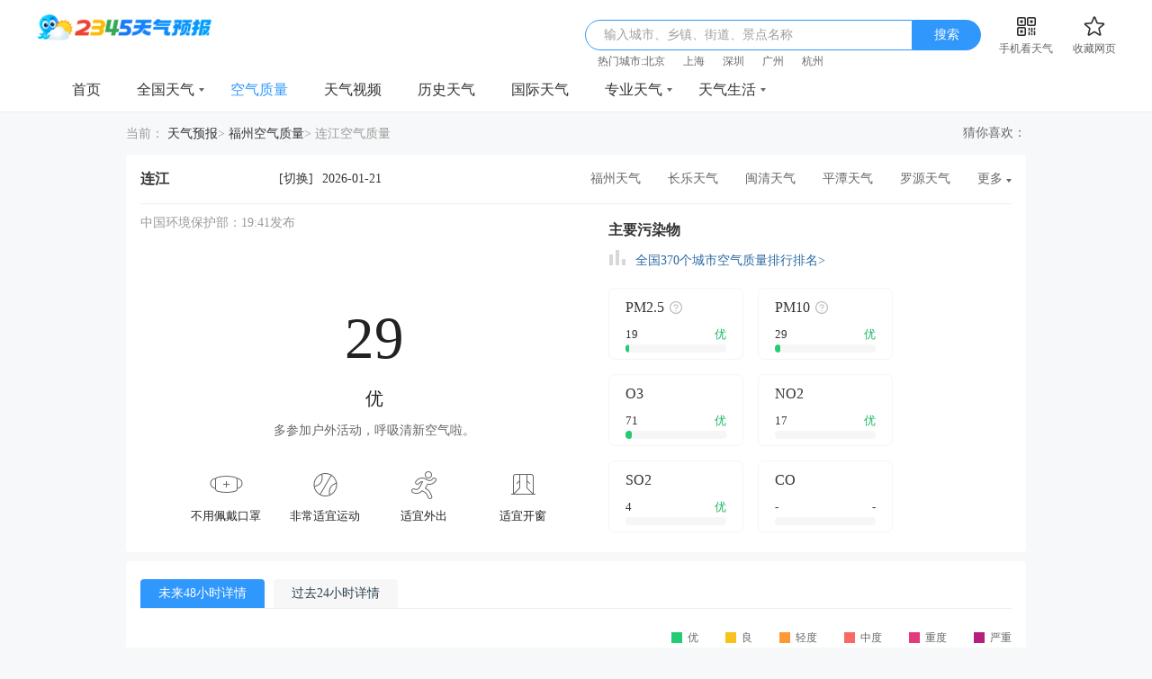

--- FILE ---
content_type: text/html; charset=utf-8
request_url: https://tianqi.2345.com/air-60004.htm
body_size: 24714
content:
<!DOCTYPE html>
<html>
    <head>
    	<!--[if lt IE 7]><html id="ie6" class="ie6"><![endif]-->
        <!--[if IE 7]><html id="ie7" class="ie7"><![endif]-->
        <!--[if IE 8]><html id="ie8" class="ie8"><![endif]-->
        <!--[if gte IE 9]><html id="ie9" class="ie9"><![endif]-->
		<meta charset="utf-8" />
        <meta http-equiv="X-UA-Compatible" content="IE=Edge,chrome=1">
		<meta name="applicable-device" content="pc">
        <title>【连江PM2.5实时查询】_连江空气质量污染PM2.5指数查询_2345天气预报</title>
        <meta name="Keywords" content="连江空气质量" />
        <meta name="Description" content="2345连江PM2.5空气质量，为您提供连江PM2.5空气质量指数，数据为连江PM2.5监测站点实时获得，包含连江PM2.5、PM10、二氧化硫、一氧化碳、臭氧数据、每小时更新一次！" />
		<link rel="shortcut icon" href="/tqpcimg/tianqiimg/theme4/images/favicon.ico" type="image/x-icon" />
		<meta http-equiv='mobile-agent' content='format=xhtml;url=http://waptianqi.2345.com/air-60004.htm'>		<link rel='canonical' href='https://tianqi.2345.com/air-60004.htm'>        <link href="/tqpcimg/tianqiimg/theme4/css/global_v1.css" rel="stylesheet" type="text/css" />
        <script type="text/javascript" src="/tqpcimg/tianqiimg/theme4/js/jquery-1.8.3.min.js"></script>
		<!-- 多条广告如下脚本只需引入一次 -->
        <script type="text/javascript" src="//cpro.baidustatic.com/cpro/ui/cm.js" async="async" defer="defer"></script>
		<script type="text/javascript" src="/tqpcimg/tianqiimg/theme4/js/jquery.cookie.min.js?v=-23d8344"></script>
        <script type="text/javascript" src="/tqpcimg/tianqiimg/theme4/js/citySelectData2.js" ></script>
        <!-- 服务端脚本 -->
		<script type="text/javascript" src="/tqpcimg/tianqiimg/theme4/js2/common.js" ></script>
        
    <link href="/tqpcimg/tianqiimg/theme4/css/wea-aqi.css" rel="stylesheet" type="text/css" />
    <!-- 地图相关 begin -->
    <script type="text/javascript" src="/tqpcimg/tianqiimg/theme4/js/raphael-min.js" ></script>
    <script type="text/javascript" src="/tqpcimg/tianqiimg/theme4/js/storage.min.js" ></script>
    <script type="text/javascript" src="/tqpcimg/tianqiimg/theme4/js/data/china.js" ></script>
    <script type="text/javascript" src="/tqpcimg/tianqiimg/theme4/js/map.js" ></script>
    <!-- 地图相关 end -->
    <script type="text/javascript">
        var pageInfo = {
            "cookie":{"lastCountyId":60004,"lastCountyPinyin":"lianjiang","lastProvinceId":"13","lastCityId":"58847"},
            'name': '空气质量',
            viewPage: true,
            mobile_url: 'http://waptianqi.2345.com/air-60004.htm',
            "tianqi_url": "tianqi.2345.com"
        };
        var pageConfig = window.pageConfig || {};
        pageConfig.template = "Weather_other"
    </script>

    </head>
    <body>
    <div class="header">
    <div class="header-wrap">
        <a class="logo" href="/" data-ajax25="LOGO" data-ajax25module="头部" data-ajax25location="LOGO"><img src="/tqpcimg/tianqiimg/theme4/images/logo@2x.png" alt="2345天气预报"/></a>

        <div class="header-wrap-right">
            <div class="search">
                <span id="js_placeholder" class="search-placeholder">输入城市、乡镇、街道、景点名称</span>
                <input id="js_searchInput" class="search-input" type="text" />
                <a id="js_searchBtn" class="search-btn" href="javascript:;" onclick="allCount('搜索框_点击_搜索');">搜索</a>
                <div id="js_provincesBox" class="select-city-wrap" style="display: none">
                    <div id="js_hotCity" class="select-city-mod">
                        <h3>热门城市</h3>
                        <ul class="select-city-list">
                            <li><a href="/beijing1d/54511.htm" title="北京天气">北京天气</a></li>
                            <li><a href="/shanghai1d/58362.htm" title="上海天气">上海天气</a></li>
                            <li><a href="/hangzhou1d/58457.htm" title="杭州天气">杭州天气</a></li>
                            <li><a href="/guangzhou1d/59287.htm" title="广州天气">广州天气</a></li>
                            <li><a href="/shenzhen1d/59493.htm" title="深圳天气">深圳天气</a></li>
                            <li><a href="/wuhan1d/57494.htm" title="武汉天气">武汉天气</a></li>
                            <li><a href="/nanjing1d/58238.htm" title="南京天气">南京天气</a></li>
                            <li><a href="/jinan1d/54823.htm" title="济南天气">济南天气</a></li>
                            <li><a href="/zhengzhou1d/57083.htm" title="郑州天气">郑州天气</a></li>
                            <li><a href="/suzhou1d/58357.htm" title="苏州天气">苏州天气</a></li>
                        </ul>
                    </div>
                    <div id="js_provin" class="select-city-mod">
                        <h3>选择省市</h3>
                        <ul id="js_provinces" class="select-city-list"></ul>
                    </div>
                    <div id="js_city" class="select-city-mod" style="display: none;"></div>
                    <div id="js_county" class="select-city-mod" style="display: none;"></div>
                </div>
                <div id="js_searchDataBox" class="select-city-wrap">
                    <ul id="js_searchDataList" class="search-data-list">
                    </ul>
                </div>
            </div>
            <div id="js_qrCode" class="qr-code">
                <a id="js_showMaskQrcode" class="qr-code-tip" href="javascript:;" data-qrsrc="/tqpcimg/tianqiimg/theme4/images2/qr/pc_top.png" data-apksrc="http://app.2345.cn/daohang/tq/tqwappc_top.apk"
                   data-appstore="https://apps.apple.com/cn/app/2345%E5%A4%A9%E6%B0%94%E7%8E%8B-%E5%A4%A9%E6%B0%94%E9%A2%84%E6%8A%A5%E7%A9%BA%E6%B0%94%E8%B4%A8%E9%87%8F%E6%8C%87%E6%95%B0%E7%B2%BE%E5%87%86%E6%9F%A5%E8%AF%A2/id965693108"><i></i><em>手机看天气</em></a>
                <div class="qr-code-pic">
                    <p>扫码下载app，天气随时看</p>
                    <img src="/tqpcimg/tianqiimg/theme4/images2/qr/pc_top.png" alt="扫码下载app，天气随时看" />
                    <i></i>
                </div>
            </div>
            <a class="collection" data-ajax25="收藏网页" data-ajax25module="头部" data-ajax25location="收藏网页" onclick="addToFavorite()" href="javascript:;"><i></i><em>收藏网页</em></a>
            <div class="search-city-wrap" >
                <span id="search-city-tips"></span>
                <div class="search-city-list" id="search-city-list">
                </div>
            </div>
            
        </div>
    </div>
</div>
<div class="explorer-com-bg"></div>
<div class="unuse-explorer-pop">
  <i class="close-pop"></i>
  <div class="pop-text-box"></div>
  <div class="pop-top-bgimg">
    <p class="ex-t1">您使用的浏览器版本过低！</p>
    <p class="ex-t2">可能无法正常浏览，您可以选择</p>
  </div>
  <div class="guide-down-btn">
    <a class="down-ex2345" href="http://ie.2345.cc/" target="_blank">2345加速浏览器&nbsp;&gt;</a>
    <a class="down-exie" href="https://support.microsoft.com/zh-cn/help/17621/internet-explorer-downloads" target="_blank">直接下载更新IE浏览器&nbsp;&gt;</a>
  </div>
</div>
<div id="js_maskBox" class="mask-box"></div>
<div id="js_fixQrcode" class="fix-qrcode-box">
    <p>扫码下载APP，天气随时看</p>
    <span class="mask-qrcode-sp"><img id="js_changeQrcode" src="" alt=""></span>
    <div class="mask-down">
        <a id="js_qrcodeAndroidUrl" href="" target="_blank" id="js_androMask"><i class="android-icon"></i>安卓下载</a>
        <a id="js_qrcodeIosUrl" href="" target="_blank" id="js_iosMask"><i class="ios-icon"></i>App Store</a>
    </div>
    <i id="js_closeQrcodeBox" class="close-qrcode-box"></i>
</div>
<script src="/tqpcimg/tianqiimg/theme4/js/search_history.js"></script>
<script>
    var browser = navigator.userAgent.toLowerCase()
    var isTurn = /vmod=pc/.test(window.location.href)
    try {
        if (pageInfo && pageInfo.mobile_url && (/(iphone|ipod|android|nokia|sony|ericsson|mot|htc|samsung|sgh|lg|philips|lenovo|ucweb|opera mobi|windows mobile|blackberry)/i.test(browser) || !browser)) {
            if (!isTurn) {
                window.location.href = window.location.protocol + '//' + pageInfo.mobile_url.split('://')[1]
            }
        }
    } catch (err) {
        console.log(err)
    }
    $.browser.msie && $.browser.version < 9 ? $('.explorer-com-bg, .unuse-explorer-pop').show() : $('.explorer-com-bg, .unuse-explorer-pop').hide()
</script>
<script>
    (function () {
      var page = {
        bindCount: function () {
          var _this = this;
          // $('#js_searchInput').on('click', function () {
          //   if ($('#js_provincesBox').css('display') == 'none') {
          //   } else {
          //     window.statisticsReportModule.report({
          //       p_action: 'click',
          //       module: '头部',
          //       location: '搜索框内'
          //     })
          //   }
          // });
          $('#js_searchInput').on('keydown', function (e) {
            if (e.which.code == 13) {
              window.statisticsReportModule.report({
              p_action: 'click',
              module: '头部',
              location: '搜索框内'
            })
            }
          });
          $('#search-city-list').on('click', 'a', function () {
            window.statisticsReportModule.report({
              p_action: 'click',
              module: '头部',
              location: '历史访问',
              title: $(this)[0].innerText,
              sort: $(this).index()
            })
          });
          $('#js_searchBtn').on('click', function () {
            window.statisticsReportModule.report({
              p_action: 'click',
              module: '头部',
              location: '搜索按钮',
              title: '搜索'
            })
          });
          $('#js_showMaskQrcode').on('click', function () {
            window.statisticsReportModule.report({
              p_action: 'click',
              module: '头部',
              location: '手机看天气',
              title: '手机看天气'
            })
          });
          $('#js_hotCity .select-city-list a').on('click', function () {
            window.statisticsReportModule.report({
              p_action: 'click',
              module: '头部',
              location: '搜索下拉',
              tab: '热门城市',
              title: $(this)[0].innerText,
              sort: $(this).parent().index() +1
            })
          });
          // $('#js_provin .select-city-list a').on('click', function () {
          //   window.statisticsReportModule.report({
          //     p_action: 'click',
          //     module: '头部',
          //     location: '搜索下拉',
          //     tab: '选择省市',
          //     title: $(this)[0].innerText,
          //     sort: $(this).parent().index() +1
          //   })
          // });
        },
        init: function () {
          this.bindCount();
        }
      };
      page.init();
    })();
</script>

    <div class="nav">
    <div class="nav-wrap">
        <ul class="nav-list">
                        <li class=" ">
                <a class="nav-h-a" target="_blank" href="/" data-ajax25="首页" data-ajax25module="头部" data-ajax25location="分类导航" data-ajax25index="1" data-category="index" onclick="allCount('导航_点击_首页');" >
                    首页
                                    </a>
                            </li>
                        <li class="nav-h  ">
                <a class="nav-h-a" target="_blank" href="/china.htm" data-ajax25="全国天气" data-ajax25module="头部" data-ajax25location="分类导航" data-ajax25index="2" data-category="home" onclick="allCount('导航_点击_全国天气');" >
                    全国天气
                                            <i></i>
                                    </a>
                                <div class="nav-sub">
                    <dl class="nav-sub-list">
                                                <dd ><a href="/beijing/54511.htm" data-ajax25="15天天气" data-ajax25module="头部" data-ajax25location="分类导航"  data-category="15days" data-ajax25index="1" onclick="allCount('导航_点击_15天天气');" target="_blank">15天天气</a></dd>
                                                <dd ><a href="/beijing1d/54511.htm" data-ajax25="今天天气" data-ajax25module="头部" data-ajax25location="分类导航"  data-category="today" data-ajax25index="2" onclick="allCount('导航_点击_今天天气');" target="_blank">今天天气</a></dd>
                                                <dd ><a href="/beijing2d/54511.htm" data-ajax25="明天天气" data-ajax25module="头部" data-ajax25location="分类导航"  data-category="tomorrow" data-ajax25index="3" onclick="allCount('导航_点击_明天天气');" target="_blank">明天天气</a></dd>
                                                <dd ><a href="/today-54511.htm" data-ajax25="一周天气" data-ajax25module="头部" data-ajax25location="分类导航"  data-category="7days" data-ajax25index="4" onclick="allCount('导航_点击_一周天气');" target="_blank">一周天气</a></dd>
                                                <dd ><a href="/wea_forty/54511.htm" data-ajax25="40天天气" data-ajax25module="头部" data-ajax25location="分类导航"  data-category="40days" data-ajax25index="5" onclick="allCount('导航_点击_40天天气');" target="_blank">40天天气</a></dd>
                                            </dl>
                </div>
                            </li>
                        <li class=" nav-curr">
                <a class="nav-h-a" target="_blank" href="/air-54511.htm" data-ajax25="空气质量" data-ajax25module="头部" data-ajax25location="分类导航" data-ajax25index="3" data-category="aqi" onclick="allCount('导航_点击_空气质量');" >
                    空气质量
                                    </a>
                            </li>
                        <li class=" ">
                <a class="nav-h-a" target="_blank" href="https://news.2345.com/?source_id=tq" data-ajax25="天气视频" data-ajax25module="头部" data-ajax25location="分类导航" data-ajax25index="4" data-category="video" onclick="allCount('导航_点击_天气视频');" >
                    天气视频
                                    </a>
                            </li>
                        <li class=" ">
                <a class="nav-h-a" target="_blank" href="/wea_history/54511.htm" data-ajax25="历史天气" data-ajax25module="头部" data-ajax25location="分类导航" data-ajax25index="5" data-category="history" onclick="allCount('导航_点击_历史天气');" >
                    历史天气
                                    </a>
                            </li>
                        <li class=" ">
                <a class="nav-h-a" target="_blank" href="/hotCity/" data-ajax25="国际天气" data-ajax25module="头部" data-ajax25location="分类导航" data-ajax25index="6" data-category="international" onclick="allCount('导航_点击_国际天气');" >
                    国际天气
                                    </a>
                            </li>
                        <li class="nav-h  ">
                <a class="nav-h-a" target="_blank" href="/t/jiankong/2_l.htm" data-ajax25="专业天气" data-ajax25module="头部" data-ajax25location="分类导航" data-ajax25index="7" data-category="professional" onclick="allCount('导航_点击_专业天气');" >
                    专业天气
                                            <i></i>
                                    </a>
                                <div class="nav-sub">
                    <dl class="nav-sub-list">
                                                <dd ><a href="/t/jiankong/2_l.htm" data-ajax25="降水量预报" data-ajax25module="头部" data-ajax25location="分类导航"  data-category="precipitation" data-ajax25index="1" onclick="allCount('导航_点击_降水量预报');" target="_blank">降水量预报</a></dd>
                                                <dd ><a href="/t/jiankong/3_l.htm" data-ajax25="气温预报" data-ajax25module="头部" data-ajax25location="分类导航"  data-category="temperature" data-ajax25index="2" onclick="allCount('导航_点击_气温预报');" target="_blank">气温预报</a></dd>
                                                <dd ><a href="/t/wxyt/wxyt.htm" data-ajax25="卫星云图" data-ajax25module="头部" data-ajax25location="分类导航"  data-category="satellite" data-ajax25index="3" onclick="allCount('导航_点击_卫星云图');" target="_blank">卫星云图</a></dd>
                                                <dd ><a href="/t/radar/achn/radar.htm" data-ajax25="气象雷达" data-ajax25module="头部" data-ajax25location="分类导航"  data-category="radar" data-ajax25index="4" onclick="allCount('导航_点击_气象雷达');" target="_blank">气象雷达</a></dd>
                                                <dd ><a href="/t/jiankong/kqzl.htm" data-ajax25="空气质量实况" data-ajax25module="头部" data-ajax25location="分类导航"  data-category="air_quality_reality" data-ajax25index="5" onclick="allCount('导航_点击_空气质量实况');" target="_blank">空气质量实况</a></dd>
                                                <dd ><a href="/zhuanti/haze/topic.html" data-ajax25="雾霾预报" data-ajax25module="头部" data-ajax25location="分类导航"  data-category="haze" data-ajax25index="6" onclick="allCount('导航_点击_雾霾预报');" target="_blank">雾霾预报</a></dd>
                                                <dd ><a href="/t/jiankong/5.htm" data-ajax25="空气污染预报" data-ajax25module="头部" data-ajax25location="分类导航"  data-category="air_pollution" data-ajax25index="7" onclick="allCount('导航_点击_空气污染预报');" target="_blank">空气污染预报</a></dd>
                                                <dd ><a href="/t/jtqx/jtqx.htm" data-ajax25="交通气象" data-ajax25module="头部" data-ajax25location="分类导航"  data-category="traffic_meteorological" data-ajax25index="8" onclick="allCount('导航_点击_交通气象');" target="_blank">交通气象</a></dd>
                                            </dl>
                </div>
                            </li>
                        <li class="nav-h  ">
                <a class="nav-h-a" target="_blank" href="/news/" data-ajax25="天气生活" data-ajax25module="头部" data-ajax25location="分类导航" data-ajax25index="8" data-category="life" onclick="allCount('导航_点击_天气生活');" >
                    天气生活
                                            <i></i>
                                    </a>
                                <div class="nav-sub">
                    <dl class="nav-sub-list">
                                                <dd ><a href="/news/" data-ajax25="天气资讯" data-ajax25module="头部" data-ajax25location="分类导航"  data-category="news" data-ajax25index="1" onclick="allCount('导航_点击_天气资讯');" target="_blank">天气资讯</a></dd>
                                                <dd ><a href="http://tools.2345.com/jiaotong.htm" data-ajax25="交通出行" data-ajax25module="头部" data-ajax25location="分类导航"  data-category="traffic_trip" data-ajax25index="2" onclick="allCount('导航_点击_交通出行');" target="_blank">交通出行</a></dd>
                                                <dd ><a href="/time/" data-ajax25="世界时间" data-ajax25module="头部" data-ajax25location="分类导航"  data-category="world_Time" data-ajax25index="3" onclick="allCount('导航_点击_世界时间');" target="_blank">世界时间</a></dd>
                                                <dd ><a href="http://tools.2345.com/rili.htm" data-ajax25="万年历" data-ajax25module="头部" data-ajax25location="分类导航"  data-category="perpetual_calendar" data-ajax25index="4" onclick="allCount('导航_点击_万年历');" target="_blank">万年历</a></dd>
                                                <dd ><a href="/Pc/jingdian/" data-ajax25="景点天气" data-ajax25module="头部" data-ajax25location="分类导航"  data-category="attraction" data-ajax25index="5" onclick="allCount('导航_点击_景点天气');" target="_blank">景点天气</a></dd>
                                            </dl>
                </div>
                            </li>
                    </ul>
    </div>
</div>

    
<div class="main">
    <!-- 面包屑 -->
<div class="nav-title">
  <div class="page-nav-tips">
    <span class="tips-text">当前：</span>
                  <a href="/" onclick="allCount('面包屑导航_点击_天气预报');">天气预报</a>&gt;
                        <a href="/air-58847.htm" onclick="allCount('面包屑导航_点击_福州空气质量');">福州空气质量</a>&gt;
                        <span class="tips-text">连江空气质量</span>
              </div>
      
  <div class="text-ad-box">
    <span class="ads-cnxh">猜你喜欢：</span>
    <div class="text-ads">
        <div class="_tpp4rpiqyum"></div>
<script type="text/javascript">
    (window.slotbydup = window.slotbydup || []).push({
        id: "u6092886",
        container: "_tpp4rpiqyum",
        async: true
    });
</script>    </div>
  </div>
    
</div>

    <!--  begin -->
    <div class="mod-left-wrap" style="margin-top: 0;">
        <div class="box-mod-th">
            <div class="box-mod-th-left">
                <div class="detail-location detail-cas-box">
                                        <h1 class="location-city">连江</h1>
                    <script src="/tqpcimg/tianqiimg/theme4/js/changeCity.js"></script>
<style>
    #hot-city ul .city a:hover {
        color: #3097fd;
    }
</style>
<div class="location-change">
    <a id="js_cascadeDisable" class="location-change-btn" onclick="allCount('空气质量_点击_切换')" href="javascript:;">[切换]</a>
    <div id="js_cascadeBox" class="cascade-box" >
        <div class="cascade-box-con">
            <div class="cascade-box-select">
                <span class="cascade-val"><em></em><i></i></span>
                <ul id="js_provinceCascade" class="cascade-box-select-list"></ul>
            </div>
            <div class="cascade-box-select">
                <span class="cascade-val"><em></em><i></i></span>
                <ul id="js_cityCascade" class="cascade-box-select-list"></ul>
            </div>
            <div class="cascade-box-select">
                <span class="cascade-val"><em></em><i></i></span>
                <ul id="js_countyCascade" class="cascade-box-select-list"></ul>
            </div>
        </div>
        <div class="set-default-city"><i id="js_isSetDefaultCity"></i>设为默认城市</div>
        <div id="hot-city">
            <div class="title">
                热门城市
            </div>
            <ul class="citys">
                <li class="city"><a href="javascript:changeArea(['', 'beijing', '54511'], 2, false)" onclick="allCount('地区切换窗口_热门城市')">北京</a></li>
                <li class="city"><a href="javascript:changeArea(['', 'shanghai', '58362'], 2, false)" onclick="allCount('地区切换窗口_热门城市')">上海</a></li>
                <li class="city"><a href="javascript:changeArea(['', 'hangzhou', '58457'], 2, false)" onclick="allCount('地区切换窗口_热门城市')">杭州</a></li>
                <li class="city"><a href="javascript:changeArea(['', 'guangzhou', '59287'], 2, false)" onclick="allCount('地区切换窗口_热门城市')">广州</a></li>
                <li class="city"><a href="javascript:changeArea(['', 'shenzhen', '59493'], 2, false)" onclick="allCount('地区切换窗口_热门城市')">深圳</a></li>
                <li class="city"><a href="javascript:changeArea(['', 'wuhan', '57494'], 2, false)" onclick="allCount('地区切换窗口_热门城市')">武汉</a></li>
                <li class="city"><a href="javascript:changeArea(['', 'nanjing', '58238'], 2, false)" onclick="allCount('地区切换窗口_热门城市')">南京</a></li>
                <li class="city"><a href="javascript:changeArea(['', 'jinan', '54823'], 2, false)" onclick="allCount('地区切换窗口_热门城市')">济南</a></li>
                <li class="city"><a href="javascript:changeArea(['', 'zhengzhou', '57083'], 2, false)" onclick="allCount('地区切换窗口_热门城市')">郑州</a></li>
                <li class="city"><a href="javascript:changeArea(['', 'suzhou', '58357'], 2, false)" onclick="allCount('地区切换窗口_热门城市')">苏州</a></li>
                <li class="city"><a href="javascript:changeArea(['', 'tianjin', '54527'], 2, false)" onclick="allCount('地区切换窗口_热门城市')">天津</a></li>
                <li class="city"><a href="javascript:changeArea(['', 'chongqing', '57516'], 2, false)" onclick="allCount('地区切换窗口_热门城市')">重庆</a></li>
                
            </ul>
        </div>
        <div class="cascade-box-tf">
            <a id="js_addDefaultCity" href="javascript:">确定</a>
            <a id="js_cancelAddCity" href="javascript:">取消</a>
        </div>
    </div>
</div>
<script type="text/javascript" src="//web-sdk-prod.50bangzh.com/50bang/prod/v0.1.12/main.js" ></script>
<script type="text/javascript" src="//tianqi-stream.2345cdn.net/tqpcimg/tianqiimg/theme4/js/statistics_report310.js"></script>
<script>
    (function () {
      var page = {
        bindCount: function () {
          var _this = this;
          $('#js_cascadeDisable').on('click', function () {
                window.statisticsReportModule.report({
                  p_action: 'click',
                  module: '首屏左侧',
                  location: '切换按钮',
                  title: '切换'
                })
              });
          $('#js_addDefaultCity').on('click', function () {
            window.statisticsReportModule.report({
              p_action: 'click',
              module: '首屏左侧',
              location: '切换弹窗',
              title: '确定'
            })
          })
          $('#js_cancelAddCity').on('click', function () {
            window.statisticsReportModule.report({
              p_action: 'click',
              module: '首屏左侧',
              location: '切换弹窗',
              title: '取消'
            })
          })
          $('#hot-city .citys a').on('click', function () {
            window.statisticsReportModule.report({
              p_action: 'click',
              module: '首屏左侧',
              location: '切换弹窗',
              title: $(this)[0].innerText,
              sort: +$(this).parent().index() + 1
            })
          });
        },
        init: function () {
          this.bindCount();
        }
      };
      page.init();
    })();
</script>
                    <div class="date-nongli">2026-01-21<b></b></div>
                </div>
            </div>
            <div class="box-mod-th-right">
                <div class="relevant-region">
                                        <a href="/fuzhou/58847.htm" target="_blank" title="福州天气">福州天气</a>
                                        <a href="/changle/60396.htm" target="_blank" title="长乐天气">长乐天气</a>
                                        <a href="/minqing/60073.htm" target="_blank" title="闽清天气">闽清天气</a>
                                        <a href="/pingtan/60302.htm" target="_blank" title="平潭天气">平潭天气</a>
                                        <a href="/luoyuan/60071.htm" target="_blank" title="罗源天气">罗源天气</a>
                                    </div>
                                <div class="relevant-region-more">
                    <a id="js_moreRegion" class="relevant-region-btn" href="javascript:">更多<i></i></a>
                    <div id="js_relevantBox" class="relevant-region-list-box">
                        <div class="relevant-region-list">
                                                        <a href="/yongtai/60072.htm" target="_blank" title="永泰天气">永泰天气</a>
                                                        <a href="/cangshan/71913.htm" target="_blank" title="仓山天气">仓山天气</a>
                                                        <a href="/jinan/71915.htm" target="_blank" title="晋安天气">晋安天气</a>
                                                        <a href="/gulou/71911.htm" target="_blank" title="鼓楼天气">鼓楼天气</a>
                                                        <a href="/mawei/71914.htm" target="_blank" title="马尾天气">马尾天气</a>
                                                        <a href="/taijiang/71912.htm" target="_blank" title="台江天气">台江天气</a>
                                                        <a href="/fuqing/60084.htm" target="_blank" title="福清天气">福清天气</a>
                                                        <a href="/minhou/60301.htm" target="_blank" title="闽侯天气">闽侯天气</a>
                                                    </div>
                        <i class="arrow"></i>
                    </div>
                </div>
                            </div>
        </div>
        <div class="box-mod-tb">
            <div class="aqi-map">
                <h4 class="aqi-map-tip">中国环境保护部：19:41发布</h4>                <div class="aqi-map-tb">
                    <div class="aqi-map-con">
                        <div id="js_aqiMap" style="width: 100%;height: 400px"></div>
                        <span>29</span>
                        <em>优</em>
                    </div>
                    <p class="aqi-map-type">多参加户外活动，呼吸清新空气啦。</p>
                </div>
                <ul class="aqi-map-tf">
                                        <li><i class="air-mask"></i><span>不用佩戴口罩</span></li>
                                        <li><i class="air-exercise"></i><span>非常适宜运动</span></li>
                                        <li><i class="air-people"></i><span>适宜外出</span></li>
                                        <li><i class="air-window"></i><span>适宜开窗</span></li>
                                    </ul>
            </div>
            <div class="aqi-map-detail">
                <h5 class="aqi-map-detail-th">主要污染物</h5>
                <div class="aqi-map-detail-tip">
                    <i></i><a href="/air-rank-rev.htm" onclick="allCount('空气质量_点击_查看完整榜单')">全国370个城市空气质量排行排名></a>                </div>
                <ul class="aqi-map-list">
                                        <li>
                        <div class="aqi-map-list-th">
                            <span>PM2.5</span>
                                                        <div class="aqi-map-list-qs">
                                <i></i>
                                <div class="aqi-map-list-tip">
                                    <h6>什么是PM2.5？</h6>
                                    <p>PM2.5是指大气中直径小于或等于2.5微米的颗粒物，也称为可入肺颗粒物。被吸入人体后会直接进入支气管，干扰肺部的气体交换，引发包括哮喘、支气管炎和心血管病等方面的疾病。</p>
                                    <b class="arrow"></b>
                                </div>
                            </div>
                                                    </div>
                        <div class="aqi-map-style qi-map-style-1">
                                <div class="aqi-map-style-tip"><em>19</em><span>优</span></div>
                            <b><i style="width: 4%;"></i></b>
                        </div>
                    </li>
                                        <li>
                        <div class="aqi-map-list-th">
                            <span>PM10</span>
                                                        <div class="aqi-map-list-qs">
                                <i></i>
                                <div class="aqi-map-list-tip">
                                    <h6>什么是PM10？</h6>
                                    <p>PM10是直径小于等于10微米的可吸入颗粒物，能够进入上呼吸道，但部分可通过痰液等排出体外，另外也会被鼻腔内部的绒毛阻挡，对人体健康危害相对较小。</p>
                                    <b class="arrow"></b>
                                </div>
                            </div>
                                                    </div>
                        <div class="aqi-map-style qi-map-style-1">
                                <div class="aqi-map-style-tip"><em>29</em><span>优</span></div>
                            <b><i style="width: 5%;"></i></b>
                        </div>
                    </li>
                                        <li>
                        <div class="aqi-map-list-th">
                            <span>O3</span>
                                                    </div>
                        <div class="aqi-map-style qi-map-style-1">
                                <div class="aqi-map-style-tip"><em>71</em><span>优</span></div>
                            <b><i style="width: 6%;"></i></b>
                        </div>
                    </li>
                                        <li>
                        <div class="aqi-map-list-th">
                            <span>NO2</span>
                                                    </div>
                        <div class="aqi-map-style qi-map-style-1">
                                <div class="aqi-map-style-tip"><em>17</em><span>优</span></div>
                            <b><i style="width: 0%;"></i></b>
                        </div>
                    </li>
                                        <li>
                        <div class="aqi-map-list-th">
                            <span>SO2</span>
                                                    </div>
                        <div class="aqi-map-style qi-map-style-1">
                                <div class="aqi-map-style-tip"><em>4</em><span>优</span></div>
                            <b><i style="width: 0%;"></i></b>
                        </div>
                    </li>
                                        <li>
                        <div class="aqi-map-list-th">
                            <span>CO</span>
                                                    </div>
                        <div class="aqi-map-style qi-map-style-">
                                <div class="aqi-map-style-tip"><em>-</em><span>-</span></div>
                            <b><i style="width: ;"></i></b>
                        </div>
                    </li>
                                    </ul>
                <div class="pos-ads">
                </div>
            </div>
        </div>
    </div>
    <!--  end -->
    <!-- 48-24小时详情 begin -->
    <div class="mod-left-wrap">
        <div id="js_charts4824" class="tab-mod-th">
            <a class="tab-mod-curr" href="javascript:" data-h="1" onclick="allCount(pageInfo.name + '_总点击_未来48小时_左右切换');">未来48小时详情</a>
            <a href="javascript:" data-h="2" onclick="allCount(pageInfo.name + '_总点击_过去24小时_左右切换');">过去24小时详情</a>
        </div>
        <div class="echart-mod">
            <div class="echart-mod-th">
                <span><i class="aqi-block-1"></i>优</span>
                <span><i class="aqi-block-2"></i>良</span>
                <span><i class="aqi-block-3"></i>轻度</span>
                <span><i class="aqi-block-4"></i>中度</span>
                <span><i class="aqi-block-5"></i>重度</span>
                <span><i class="aqi-block-6"></i>严重</span>
                <!-- <span><i class="aqi-block-7"></i>爆表</span> -->
            </div>
            <div id="js_aqiChart4824" class="echart-mod-tb">

            </div>
        </div>
    </div>
    <!-- 48-24小时详情 end -->

    <!-- 15-30天详情 begin -->
    <div class="mod-left-wrap">
        <div id="js_charts1530" class="tab-mod-th">
            <a class="tab-mod-curr" href="javascript:" data-h="1" onclick="allCount(pageInfo.name + '_总点击_未来15天_左右切换');">未来15天详情</a>
            <a href="javascript:" data-h="2" onclick="allCount(pageInfo.name + '_总点击_过去30天_左右切换');">过去30天详情</a>
        </div>
        <div class="echart-mod">
            <div class="echart-mod-th">
                <span><i class="aqi-block-1"></i>优</span>
                <span><i class="aqi-block-2"></i>良</span>
                <span><i class="aqi-block-3"></i>轻度</span>
                <span><i class="aqi-block-4"></i>中度</span>
                <span><i class="aqi-block-5"></i>重度</span>
                <span><i class="aqi-block-6"></i>严重</span>
                <!-- <span><i class="aqi-block-7"></i>爆表</span> -->
            </div>
            <div id="js_aqiChart1530" class="echart-mod-tb">

            </div>
        </div>
    </div>
    <!-- 15-30天详情 end -->
    <div class="box-mod">
        <div class="box-mod-left">
            <!-- 周边地区空气质量 begin -->
            <div class="mod-left-wrap">
                <div class="box-mod-th border0">
                    <h2 class="box-mod-th-title">连江周边地区空气质量</h2>
                </div>
                <div class="box-mod-tb">
                    <ul class="periphery-list">
                                                <li><a href="/air-60071.htm" onclick="allCount(pageInfo.name + '_总点击_周边地区空气质量');">罗源PM2.5<span class="wea-aqi-2">良</span></a></li>
                                                <li><a href="/air-71914.htm" onclick="allCount(pageInfo.name + '_总点击_周边地区空气质量');">马尾PM2.5<span class="wea-aqi-1">优</span></a></li>
                                                <li><a href="/air-71915.htm" onclick="allCount(pageInfo.name + '_总点击_周边地区空气质量');">晋安PM2.5<span class="wea-aqi-1">优</span></a></li>
                                                <li><a href="/air-71911.htm" onclick="allCount(pageInfo.name + '_总点击_周边地区空气质量');">鼓楼PM2.5<span class="wea-aqi-1">优</span></a></li>
                                                <li><a href="/air-71912.htm" onclick="allCount(pageInfo.name + '_总点击_周边地区空气质量');">台江PM2.5<span class="wea-aqi-1">优</span></a></li>
                                                <li><a href="/air-60396.htm" onclick="allCount(pageInfo.name + '_总点击_周边地区空气质量');">长乐PM2.5<span class="wea-aqi-1">优</span></a></li>
                                                <li><a href="/air-71913.htm" onclick="allCount(pageInfo.name + '_总点击_周边地区空气质量');">仓山PM2.5<span class="wea-aqi-1">优</span></a></li>
                                                <li><a href="/air-60301.htm" onclick="allCount(pageInfo.name + '_总点击_周边地区空气质量');">闽侯PM2.5<span class="wea-aqi-1">优</span></a></li>
                                                <li><a href="/air-71921.htm" onclick="allCount(pageInfo.name + '_总点击_周边地区空气质量');">蕉城PM2.5<span class="wea-aqi-2">良</span></a></li>
                                                <li><a href="/air-60397.htm" onclick="allCount(pageInfo.name + '_总点击_周边地区空气质量');">霞浦PM2.5<span class="wea-aqi-1">优</span></a></li>
                                                <li><a href="/air-60084.htm" onclick="allCount(pageInfo.name + '_总点击_周边地区空气质量');">福清PM2.5<span class="wea-aqi-1">优</span></a></li>
                                                <li><a href="/air-70022.htm" onclick="allCount(pageInfo.name + '_总点击_周边地区空气质量');">古田PM2.5<span class="wea-aqi-1">优</span></a></li>
                                                <li><a href="/air-60073.htm" onclick="allCount(pageInfo.name + '_总点击_周边地区空气质量');">闽清PM2.5<span class="wea-aqi-1">优</span></a></li>
                                                <li><a href="/air-60398.htm" onclick="allCount(pageInfo.name + '_总点击_周边地区空气质量');">福安PM2.5<span class="wea-aqi-1">优</span></a></li>
                                                <li><a href="/air-60302.htm" onclick="allCount(pageInfo.name + '_总点击_周边地区空气质量');">平潭PM2.5<span class="wea-aqi-1">优</span></a></li>
                                            </ul>
                </div>
            </div>
            <!-- 上海周边地区空气质量 end -->

            <!-- 全国空气质量实况图 begin -->
            <div class="mod-left-wrap">
                <div class="box-mod-th border0">
                    <h2 class="box-mod-th-title j-map-title">全国空气质量实况图</h2>
                    <div class="box-mod-th-right">
                        <span class="box-mod-th-right-tips">中国环境保护部 01月21日 20:00 发布</span>
                    </div>
                </div>
                <div class="box-mod-tb" style="padding-bottom: 20px;">
                    <div class="air-map">
                        <style>
    #ChinaMap_air,#provinceMap_air {
        background: #e9f4ff;
        zoom:1}
    </style>
<div id="ChinaMap_air"></div>
<div id="provinceMap_air" style="display: none;"></div>
<div class="air_explain"></div>
<script type="text/javascript" src="/t/map_js/air/china.js" ></script>
<script type="text/javascript">
    $(function() {
        var cursor_url_01 = $('<img/>').attr('src',"/tqpcimg/tianqiimg/theme4/images/glass01.cur").prop('src'),
            cursor_url_02 = $('<img/>').attr('src',"/tqpcimg/tianqiimg/theme4/images/glass02.cur").prop('src');

        var mapRegion;
        function _init(){
            var $title=$('#js_s_map_name');
            mapRegion = $('#ChinaMap_air').SVGMap({
                external: true,
                mapName: 'china',
                mapWidth: 634,
                mapHeight: 395,
                stateCursor: 'url('+cursor_url_01+'),pointer',// 鼠标样式
                strokeColor: '#fff',
                strokeWidth: 0,
                stateInitColor: '#fbfdff',// fill_color
                stateColorList: ['#91d05d', '#f0e352', '#ffb745', '#ff8b5e', '#ee6666', '#cf6c9b', '#960453'],
                showName: true,
                showNameAttr:{
                    'fill': '#683844',
                    'font-family': 'Microsoft yahei',
                    'font-size': 20,
                    'font-weight': 'normal',
                    'cursor': 'url('+cursor_url_01+'),pointer'
                },
                fontScale:1.2,
                // showCapital: true,
                showCity: function(province) {
                    var count = 0;
                    /* 地图数据*/
                    if (window.LS.get(province + 'MapConfig') == undefined) {
                        $.getScript('/js/map/'+province+'.js',function(data){
                            printMap();
                            window.LS.set(province+'MapConfig',JSON.stringify(window[province+'MapConfig']));
                        });
                    }else{
                        window[province+'MapConfig']=JSON.parse(window.LS.get(province+'MapConfig'));
                        printMap();
                    }
                    /* 天气数据*/
                    if(province+'AirInfo' in window){
                        printMap();
                    }else{
                        $.getScript('/t/map_js/air/'+province+'.js', function(content) {
                            printMap();
                        });
                    }
                    function printMap(){
                        /*地图和天气数据都加载才执行*/
                        count++;
                        if(count != 2) return;
                        setTimeout(function(){
                            $('#ChinaMap_air').hide();
                            $('#provinceMap_air').show();
                            provincemap(province);
                        },0);
                    }
                    // 改变标题
                    $title.text(chinaMapConfig.names[province]+'空气质量实况地图');
                    allCount(pageInfo.name + '_点击_空气质量实况地图_' + chinaMapConfig.names[province]);
                },
                stateData: chinaAirInfo || [],
                showTip: false,
                animate:'opacity'
            });

            // 省份地图
            function provincemap(province){
                $('#provinceMap_air').SVGMap({
                    mapName: province,
                    external: true,
                    mapWidth: 634,
                    mapHeight: 395,
                    stateCursor: 'pointer',// 鼠标样式
                    strokeColor: '#fff',
                    strokeWidth: 0,
                    stateInitColor: '#fbfdff',// fill_color
                    stateColorList: ['#91d05d', '#f0e352', '#ffb745', '#ff8b5e', '#ee6666', '#cf6c9b', '#960453'],
                    linkOut: true,
                    showName: true,
                    showOtherElement: true,
                    // showCapital: true,
                    clickCallback: function(stateData, obj) {
                        allCount(pageInfo.name + '_点击_空气质量实况地图_' + obj.name);
                    },
                    panleMask:{
                        attr:{
                            'fill':'#e9f4ff',
                            // 'fill':'red',
                            // 'opacity':1,
                            'cursor': 'url('+cursor_url_02+'),pointer'
                        },
                        callback:function(obj){
                            obj.click(function() {
                                $('#ChinaMap_air').show();
                                $('#provinceMap_air').hide();
                                $title.text('全国空气质量实况地图');
                            });
                        }
                    },
                    showNameAttr:{
                        'fill': '#683844',
                        'font-family': 'Microsoft yahei',
                        'font-size': 20,
                        'font-weight': 'normal',
                        'cursor': 'pointer'
                    },
                    fontScale:1.2,
                    stateData: window[province+'AirInfo'],
                    showTip: false,
                    animate:'opacity'
                });
            }
        }

        setTimeout(function(){
            _init();
        },0);

    });
</script>
                    </div>
                </div>
            </div>
            <!-- 全国空气质量实况图 end -->

            <!-- 空气质量小知识 begin -->
            <div class="mod-left-wrap">
                <div class="box-mod-th">
                    <h2 class="box-mod-th-title">空气质量小知识</h2>
                </div>
                <div class="box-mod-tb">
                    <ul id="js_knowledge" class="knowledge-list">
                        <li>
                            <h6 onclick="allCount('空气质量_总点击_空气质量小知识')" class="knowledge-list-th js_knowledgeTb">· 空气质量指数（AQI）标准是什么？<i></i></h6>
                            <div class="knowledge-list-tb" style="display: block;">
                                <table class="knowledge-table" width="100%">
                                    <tr>
                                        <th width="112">空气质量指数</th>
                                        <th width="112">空气质量状况</th>
                                        <th width="224">对健康影响情况</th>
                                        <th>建议采取的措施</th>
                                    </tr>
                                    <tr>
                                        <td>0-50</td>
                                        <td><span class="knowledge-aqi wea-aqi-1">优</span></td>
                                        <td class="ari-td-st">空气质量令人满意，基本无空气污染，对健康没有危害。</td>
                                        <td class="ari-td-st">各类人群可多参加户外活动，多呼吸一下清新的空气。</td>
                                    </tr>
                                    <tr>
                                        <td>51-100</td>
                                        <td><span class="knowledge-aqi wea-aqi-2">良</span></td>
                                        <td class="ari-td-st">除少数对某些污染物特别敏感的人群外，不会对人体健康产生危害。</td>
                                        <td class="ari-td-st">除少数对某些污染物特别容易过敏的人群外，其他人群可以正常进行室外活动。</td>
                                    </tr>
                                    <tr>
                                        <td>101-150</td>
                                        <td><span class="knowledge-aqi wea-aqi-3">轻度</span></td>
                                        <td class="ari-td-st">敏感人群症状会有轻度加剧，对健康人群没有明显影响。</td>
                                        <td class="ari-td-st">儿童、老年人及心脏病、呼吸系统疾病患者应尽量减少体力消耗大的户外活动。</td>
                                    </tr>
                                    <tr>
                                        <td>151-200</td>
                                        <td><span class="knowledge-aqi wea-aqi-4">中度</span></td>
                                        <td class="ari-td-st">敏感人群症状进一步加剧，可能对健康人群的心脏、呼吸系统有影响。</td>
                                        <td class="ari-td-st">儿童、老年人及心脏病、呼吸系统疾病患者应尽量减少外出，停留在室内，一般人群应适量减少户外运动。</td>
                                    </tr>
                                    <tr>
                                        <td>201-300</td>
                                        <td><span class="knowledge-aqi wea-aqi-5">重度</span></td>
                                        <td class="ari-td-st">空气状况很差，会对每个人的健康都产生比较严重的危害。</td>
                                        <td class="ari-td-st">儿童、老年人及心脏病、肺病患者应停留在室内，停止户外运动，一般人群尽量减少户外运动。</td>
                                    </tr>
                                    <tr>
                                        <td>＞300</td>
                                        <td><span class="knowledge-aqi wea-aqi-6">严重</span></td>
                                        <td class="ari-td-st">空气状况极差，所有人的健康都会受到严重危害。</td>
                                        <td class="ari-td-st">儿童、老年人和病人应停留在室内，避免体力消耗，除有特殊需要的人群外，一般人群尽量不要停留在室外。</td>
                                    </tr>
                                </table>
                            </div>
                        </li>
                        <li>
                            <h6 onclick="allCount('空气质量_总点击_空气质量小知识')" class="knowledge-list-th js_knowledgeTb">· 什么是PM2.5和PM10？<i></i></h6>
                            <div class="knowledge-list-tb">
                                <p class="knowledge-txt">PM2.5是指大气中直径小于或等于2.5微米的颗粒物，也称为可入肺颗粒物。被吸入人体后会直接进入支气管，干扰肺部的气体交换，引发哮喘、支气管炎等方面的疾病。PM10是直径小于等于10微米的可吸入颗粒物，能够进入上呼吸道，但部分可通过痰液等排出体外，另外也会被鼻腔内部的绒毛阻挡，对人体健康危害相对较小。</p>
                            </div>
                        </li>
                        <li>
                            <h6 onclick="allCount('空气质量_总点击_空气质量小知识')" class="knowledge-list-th js_knowledgeTb">· 空气质量指数（AQI）与PM2.5的关系是什么？<i></i></h6>
                            <div class="knowledge-list-tb">
                                <p class="knowledge-txt">空气质量指数(AQI)的取值方法为：在PM2.5，PM10等六种主要污染物中，根据其浓度分别计算对应AQI值，然后取数值最大的那个作为最终报告的AQI值；PM2.5指空气中直径≤2.5微米的颗粒物，其数值一般来源于实测浓度值并计算得出。两者的取值途径完全不同，所以我们为了更严谨的呈现出空气质量情况，选择将空气质量指数(AQI)和PM2.5分榜列出。</p>
                            </div>
                        </li>
                        <li>
                            <h6 onclick="allCount('空气质量_总点击_空气质量小知识')" class="knowledge-list-th js_knowledgeTb">· N90和N95防护口罩的区别？<i></i></h6>
                            <div class="knowledge-list-tb">
                                <p class="knowledge-txt">一般PM2.5口罩分为3个等级，90%、95%、99%，防护等级越高。N90可过滤90%的PM2.5，N95可过滤95%的PM2.5。等级越高相对呼吸也越困难。N90可基本满足需求。</p>
                            </div>
                        </li>
                    </ul>
                </div>
            </div>
            <!-- 空气质量小知识 end -->

            <!-- 天气分类 begin -->
            <div class="mod-left-wrap">
                <div class="box-mod-th">
                    <h2 class="box-mod-th-title">天气分类</h2>
                </div>
                <div class="box-mod-bd">
                    <!-- 国际城市天气 -->
<div class="ui-tab-2 mod-city-weather">
    <ul class="ui-tab-nav mod-city-weather-hd">
                    <li class="current" onclick="allCount('空气质量_点击_天气分类_热门天气')" data-ajax25="热门天气" data-ajax25module="首屏左侧" data-ajax25location="天气分类" data-ajax25tab="热门天气" data-ajax25index="1">热门天气</li>
                    <li onclick="allCount('空气质量_点击_天气分类_城市天气')" data-ajax25="城市天气" data-ajax25module="首屏左侧" data-ajax25location="天气分类" data-ajax25tab="城市天气" data-ajax25index="2">城市天气</li>
                    <li onclick="allCount('空气质量_点击_天气分类_今天天气')" data-ajax25="今天天气" data-ajax25module="首屏左侧" data-ajax25location="天气分类" data-ajax25tab="今天天气" data-ajax25index="3">今天天气</li>
                    <li onclick="allCount('空气质量_点击_天气分类_乡镇天气')" data-ajax25="乡镇天气" data-ajax25module="首屏左侧" data-ajax25location="天气分类" data-ajax25tab="乡镇天气" data-ajax25index="4">乡镇天气</li>
                    <li onclick="allCount('空气质量_点击_天气分类_PM2.5')" data-ajax25="PM2.5" data-ajax25module="首屏左侧" data-ajax25location="天气分类" data-ajax25tab="PM2.5" data-ajax25index="5">PM2.5</li>
                    <li onclick="allCount('空气质量_点击_天气分类_历史天气')" data-ajax25="历史天气" data-ajax25module="首屏左侧" data-ajax25location="天气分类" data-ajax25tab="历史天气" data-ajax25index="6">历史天气</li>
            </ul>
    <div class="ui-tab-view mod-city-weather-bd">
                <div class="ui-tab-con"  style="display: block;">
            <div class="ui-tab-con-item">
            <ul class="mod-txt-list">
                                    <li><a data-ajax25="北京天气" data-ajax25module="首屏左侧" data-ajax25location="天气分类" data-ajax25tab="热门天气" data-ajax25index="1" onclick="allCount('空气质量_点击_天气分类_热门天气_北京天气')" href="https://tianqi.2345.com/beijing/54511.htm" title="北京天气">北京天气</a></li>
                                    <li><a data-ajax25="上海天气" data-ajax25module="首屏左侧" data-ajax25location="天气分类" data-ajax25tab="热门天气" data-ajax25index="2" onclick="allCount('空气质量_点击_天气分类_热门天气_上海天气')" href="https://tianqi.2345.com/shanghai/58362.htm" title="上海天气">上海天气</a></li>
                                    <li><a data-ajax25="西安天气" data-ajax25module="首屏左侧" data-ajax25location="天气分类" data-ajax25tab="热门天气" data-ajax25index="3" onclick="allCount('空气质量_点击_天气分类_热门天气_西安天气')" href="https://tianqi.2345.com/xian/57036.htm" title="西安天气">西安天气</a></li>
                                    <li><a data-ajax25="沈阳天气" data-ajax25module="首屏左侧" data-ajax25location="天气分类" data-ajax25tab="热门天气" data-ajax25index="4" onclick="allCount('空气质量_点击_天气分类_热门天气_沈阳天气')" href="https://tianqi.2345.com/shenyang/54342.htm" title="沈阳天气">沈阳天气</a></li>
                                    <li><a data-ajax25="天津天气" data-ajax25module="首屏左侧" data-ajax25location="天气分类" data-ajax25tab="热门天气" data-ajax25index="5" onclick="allCount('空气质量_点击_天气分类_热门天气_天津天气')" href="https://tianqi.2345.com/tianjin/54527.htm" title="天津天气">天津天气</a></li>
                                    <li><a data-ajax25="重庆天气" data-ajax25module="首屏左侧" data-ajax25location="天气分类" data-ajax25tab="热门天气" data-ajax25index="6" onclick="allCount('空气质量_点击_天气分类_热门天气_重庆天气')" href="https://tianqi.2345.com/chongqing/57516.htm" title="重庆天气">重庆天气</a></li>
                                    <li><a data-ajax25="阜阳天气" data-ajax25module="首屏左侧" data-ajax25location="天气分类" data-ajax25tab="热门天气" data-ajax25index="7" onclick="allCount('空气质量_点击_天气分类_热门天气_阜阳天气')" href="https://tianqi.2345.com/fuyang/58203.htm" title="阜阳天气">阜阳天气</a></li>
                                    <li><a data-ajax25="扬州天气" data-ajax25module="首屏左侧" data-ajax25location="天气分类" data-ajax25tab="热门天气" data-ajax25index="8" onclick="allCount('空气质量_点击_天气分类_热门天气_扬州天气')" href="https://tianqi.2345.com/yangzhou/58245.htm" title="扬州天气">扬州天气</a></li>
                                    <li><a data-ajax25="珠海天气" data-ajax25module="首屏左侧" data-ajax25location="天气分类" data-ajax25tab="热门天气" data-ajax25index="9" onclick="allCount('空气质量_点击_天气分类_热门天气_珠海天气')" href="https://tianqi.2345.com/zhuhai/59488.htm" title="珠海天气">珠海天气</a></li>
                                    <li><a data-ajax25="岫岩天气" data-ajax25module="首屏左侧" data-ajax25location="天气分类" data-ajax25tab="热门天气" data-ajax25index="10" onclick="allCount('空气质量_点击_天气分类_热门天气_岫岩天气')" href="https://tianqi.2345.com/xiuyan/60828.htm" title="岫岩天气">岫岩天气</a></li>
                                    <li><a data-ajax25="漯河天气" data-ajax25module="首屏左侧" data-ajax25location="天气分类" data-ajax25tab="热门天气" data-ajax25index="11" onclick="allCount('空气质量_点击_天气分类_热门天气_漯河天气')" href="https://tianqi.2345.com/luohe/57186.htm" title="漯河天气">漯河天气</a></li>
                                    <li><a data-ajax25="平顶山天气" data-ajax25module="首屏左侧" data-ajax25location="天气分类" data-ajax25tab="热门天气" data-ajax25index="12" onclick="allCount('空气质量_点击_天气分类_热门天气_平顶山天气')" href="https://tianqi.2345.com/pingdingshan/71128.htm" title="平顶山天气">平顶山天气</a></li>
                                    <li><a data-ajax25="洛阳天气" data-ajax25module="首屏左侧" data-ajax25location="天气分类" data-ajax25tab="热门天气" data-ajax25index="13" onclick="allCount('空气质量_点击_天气分类_热门天气_洛阳天气')" href="https://tianqi.2345.com/luoyang/57073.htm" title="洛阳天气">洛阳天气</a></li>
                                    <li><a data-ajax25="榆树天气" data-ajax25module="首屏左侧" data-ajax25location="天气分类" data-ajax25tab="热门天气" data-ajax25index="14" onclick="allCount('空气质量_点击_天气分类_热门天气_榆树天气')" href="https://tianqi.2345.com/yushu/60641.htm" title="榆树天气">榆树天气</a></li>
                                    <li><a data-ajax25="烟台天气" data-ajax25module="首屏左侧" data-ajax25location="天气分类" data-ajax25tab="热门天气" data-ajax25index="15" onclick="allCount('空气质量_点击_天气分类_热门天气_烟台天气')" href="https://tianqi.2345.com/yantai/54765.htm" title="烟台天气">烟台天气</a></li>
                                    <li><a data-ajax25="延吉天气" data-ajax25module="首屏左侧" data-ajax25location="天气分类" data-ajax25tab="热门天气" data-ajax25index="16" onclick="allCount('空气质量_点击_天气分类_热门天气_延吉天气')" href="https://tianqi.2345.com/yanji/60361.htm" title="延吉天气">延吉天气</a></li>
                                    <li><a data-ajax25="太原天气" data-ajax25module="首屏左侧" data-ajax25location="天气分类" data-ajax25tab="热门天气" data-ajax25index="17" onclick="allCount('空气质量_点击_天气分类_热门天气_太原天气')" href="https://tianqi.2345.com/taiyuan/53772.htm" title="太原天气">太原天气</a></li>
                                    <li><a data-ajax25="鹤壁天气" data-ajax25module="首屏左侧" data-ajax25location="天气分类" data-ajax25tab="热门天气" data-ajax25index="18" onclick="allCount('空气质量_点击_天气分类_热门天气_鹤壁天气')" href="https://tianqi.2345.com/hebi/53990.htm" title="鹤壁天气">鹤壁天气</a></li>
                                    <li><a data-ajax25="迁安天气" data-ajax25module="首屏左侧" data-ajax25location="天气分类" data-ajax25tab="热门天气" data-ajax25index="19" onclick="allCount('空气质量_点击_天气分类_热门天气_迁安天气')" href="https://tianqi.2345.com/qianan/70220.htm" title="迁安天气">迁安天气</a></li>
                                    <li><a data-ajax25="厦门天气" data-ajax25module="首屏左侧" data-ajax25location="天气分类" data-ajax25tab="热门天气" data-ajax25index="20" onclick="allCount('空气质量_点击_天气分类_热门天气_厦门天气')" href="https://tianqi.2345.com/xiamen/59134.htm" title="厦门天气">厦门天气</a></li>
                                    <li><a data-ajax25="宜兴天气" data-ajax25module="首屏左侧" data-ajax25location="天气分类" data-ajax25tab="热门天气" data-ajax25index="21" onclick="allCount('空气质量_点击_天气分类_热门天气_宜兴天气')" href="https://tianqi.2345.com/yixing/60039.htm" title="宜兴天气">宜兴天气</a></li>
                                    <li><a data-ajax25="保定天气" data-ajax25module="首屏左侧" data-ajax25location="天气分类" data-ajax25tab="热门天气" data-ajax25index="22" onclick="allCount('空气质量_点击_天气分类_热门天气_保定天气')" href="https://tianqi.2345.com/baoding/54602.htm" title="保定天气">保定天气</a></li>
                                    <li><a data-ajax25="德惠天气" data-ajax25module="首屏左侧" data-ajax25location="天气分类" data-ajax25tab="热门天气" data-ajax25index="23" onclick="allCount('空气质量_点击_天气分类_热门天气_德惠天气')" href="https://tianqi.2345.com/dehui/60832.htm" title="德惠天气">德惠天气</a></li>
                                    <li><a data-ajax25="绥中天气" data-ajax25module="首屏左侧" data-ajax25location="天气分类" data-ajax25tab="热门天气" data-ajax25index="24" onclick="allCount('空气质量_点击_天气分类_热门天气_绥中天气')" href="https://tianqi.2345.com/suizhong/61044.htm" title="绥中天气">绥中天气</a></li>
                                    <li><a data-ajax25="杭州天气" data-ajax25module="首屏左侧" data-ajax25location="天气分类" data-ajax25tab="热门天气" data-ajax25index="25" onclick="allCount('空气质量_点击_天气分类_热门天气_杭州天气')" href="https://tianqi.2345.com/hangzhou/58457.htm" title="杭州天气">杭州天气</a></li>
                                    <li><a data-ajax25="恩施天气" data-ajax25module="首屏左侧" data-ajax25location="天气分类" data-ajax25tab="热门天气" data-ajax25index="26" onclick="allCount('空气质量_点击_天气分类_热门天气_恩施天气')" href="https://tianqi.2345.com/enshi/57447.htm" title="恩施天气">恩施天气</a></li>
                                    <li><a data-ajax25="南昌天气" data-ajax25module="首屏左侧" data-ajax25location="天气分类" data-ajax25tab="热门天气" data-ajax25index="27" onclick="allCount('空气质量_点击_天气分类_热门天气_南昌天气')" href="https://tianqi.2345.com/nanchang/58606.htm" title="南昌天气">南昌天气</a></li>
                                    <li><a data-ajax25="黄骅天气" data-ajax25module="首屏左侧" data-ajax25location="天气分类" data-ajax25tab="热门天气" data-ajax25index="28" onclick="allCount('空气质量_点击_天气分类_热门天气_黄骅天气')" href="https://tianqi.2345.com/huanghua/61056.htm" title="黄骅天气">黄骅天气</a></li>
                                    <li><a data-ajax25="四平天气" data-ajax25module="首屏左侧" data-ajax25location="天气分类" data-ajax25tab="热门天气" data-ajax25index="29" onclick="allCount('空气质量_点击_天气分类_热门天气_四平天气')" href="https://tianqi.2345.com/siping/54157.htm" title="四平天气">四平天气</a></li>
                                    <li><a data-ajax25="包头天气" data-ajax25module="首屏左侧" data-ajax25location="天气分类" data-ajax25tab="热门天气" data-ajax25index="30" onclick="allCount('空气质量_点击_天气分类_热门天气_包头天气')" href="https://tianqi.2345.com/baotou/53446.htm" title="包头天气">包头天气</a></li>
                                    <li><a data-ajax25="临汾天气" data-ajax25module="首屏左侧" data-ajax25location="天气分类" data-ajax25tab="热门天气" data-ajax25index="31" onclick="allCount('空气质量_点击_天气分类_热门天气_临汾天气')" href="https://tianqi.2345.com/linfen/53868.htm" title="临汾天气">临汾天气</a></li>
                                    <li><a data-ajax25="邯郸天气" data-ajax25module="首屏左侧" data-ajax25location="天气分类" data-ajax25tab="热门天气" data-ajax25index="32" onclick="allCount('空气质量_点击_天气分类_热门天气_邯郸天气')" href="https://tianqi.2345.com/handan/53892.htm" title="邯郸天气">邯郸天气</a></li>
                                    <li><a data-ajax25="邢台天气" data-ajax25module="首屏左侧" data-ajax25location="天气分类" data-ajax25tab="热门天气" data-ajax25index="33" onclick="allCount('空气质量_点击_天气分类_热门天气_邢台天气')" href="https://tianqi.2345.com/xingtai/53798.htm" title="邢台天气">邢台天气</a></li>
                                    <li><a data-ajax25="乐山天气" data-ajax25module="首屏左侧" data-ajax25location="天气分类" data-ajax25tab="热门天气" data-ajax25index="34" onclick="allCount('空气质量_点击_天气分类_热门天气_乐山天气')" href="https://tianqi.2345.com/leshan/56386.htm" title="乐山天气">乐山天气</a></li>
                                    <li><a data-ajax25="张家界天气" data-ajax25module="首屏左侧" data-ajax25location="天气分类" data-ajax25tab="热门天气" data-ajax25index="35" onclick="allCount('空气质量_点击_天气分类_热门天气_张家界天气')" href="https://tianqi.2345.com/zhangjiajie/57558.htm" title="张家界天气">张家界天气</a></li>
                                    <li><a data-ajax25="宝清天气" data-ajax25module="首屏左侧" data-ajax25location="天气分类" data-ajax25tab="热门天气" data-ajax25index="36" onclick="allCount('空气质量_点击_天气分类_热门天气_宝清天气')" href="https://tianqi.2345.com/baoqing/70244.htm" title="宝清天气">宝清天气</a></li>
                            </ul>
            </div>
        </div>
                <div class="ui-tab-con" >
            <div class="ui-tab-con-item">
            <ul class="mod-txt-list">
                                    <li><a data-ajax25="萍乡天气" data-ajax25module="首屏左侧" data-ajax25location="天气分类" data-ajax25tab="城市天气" data-ajax25index="1" onclick="allCount('空气质量_点击_天气分类_城市天气_萍乡天气')" href="https://tianqi.2345.com/pingxiang/57786.htm" title="萍乡天气">萍乡天气</a></li>
                                    <li><a data-ajax25="东营天气" data-ajax25module="首屏左侧" data-ajax25location="天气分类" data-ajax25tab="城市天气" data-ajax25index="2" onclick="allCount('空气质量_点击_天气分类_城市天气_东营天气')" href="https://tianqi.2345.com/dongying/54736.htm" title="东营天气">东营天气</a></li>
                                    <li><a data-ajax25="榆林天气" data-ajax25module="首屏左侧" data-ajax25location="天气分类" data-ajax25tab="城市天气" data-ajax25index="3" onclick="allCount('空气质量_点击_天气分类_城市天气_榆林天气')" href="https://tianqi.2345.com/yulin/53646.htm" title="榆林天气">榆林天气</a></li>
                                    <li><a data-ajax25="衢州天气" data-ajax25module="首屏左侧" data-ajax25location="天气分类" data-ajax25tab="城市天气" data-ajax25index="4" onclick="allCount('空气质量_点击_天气分类_城市天气_衢州天气')" href="https://tianqi.2345.com/quzhou/58633.htm" title="衢州天气">衢州天气</a></li>
                                    <li><a data-ajax25="铁岭天气" data-ajax25module="首屏左侧" data-ajax25location="天气分类" data-ajax25tab="城市天气" data-ajax25index="5" onclick="allCount('空气质量_点击_天气分类_城市天气_铁岭天气')" href="https://tianqi.2345.com/tieling/54249.htm" title="铁岭天气">铁岭天气</a></li>
                                    <li><a data-ajax25="宝鸡天气" data-ajax25module="首屏左侧" data-ajax25location="天气分类" data-ajax25tab="城市天气" data-ajax25index="6" onclick="allCount('空气质量_点击_天气分类_城市天气_宝鸡天气')" href="https://tianqi.2345.com/baoji/57016.htm" title="宝鸡天气">宝鸡天气</a></li>
                                    <li><a data-ajax25="蚌埠天气" data-ajax25module="首屏左侧" data-ajax25location="天气分类" data-ajax25tab="城市天气" data-ajax25index="7" onclick="allCount('空气质量_点击_天气分类_城市天气_蚌埠天气')" href="https://tianqi.2345.com/bengbu/58221.htm" title="蚌埠天气">蚌埠天气</a></li>
                                    <li><a data-ajax25="石嘴山天气" data-ajax25module="首屏左侧" data-ajax25location="天气分类" data-ajax25tab="城市天气" data-ajax25index="8" onclick="allCount('空气质量_点击_天气分类_城市天气_石嘴山天气')" href="https://tianqi.2345.com/shizuishan/53518.htm" title="石嘴山天气">石嘴山天气</a></li>
                                    <li><a data-ajax25="保山天气" data-ajax25module="首屏左侧" data-ajax25location="天气分类" data-ajax25tab="城市天气" data-ajax25index="9" onclick="allCount('空气质量_点击_天气分类_城市天气_保山天气')" href="https://tianqi.2345.com/baoshan/56748.htm" title="保山天气">保山天气</a></li>
                                    <li><a data-ajax25="常德天气" data-ajax25module="首屏左侧" data-ajax25location="天气分类" data-ajax25tab="城市天气" data-ajax25index="10" onclick="allCount('空气质量_点击_天气分类_城市天气_常德天气')" href="https://tianqi.2345.com/changde/57662.htm" title="常德天气">常德天气</a></li>
                                    <li><a data-ajax25="阜新天气" data-ajax25module="首屏左侧" data-ajax25location="天气分类" data-ajax25tab="城市天气" data-ajax25index="11" onclick="allCount('空气质量_点击_天气分类_城市天气_阜新天气')" href="https://tianqi.2345.com/fuxin/54237.htm" title="阜新天气">阜新天气</a></li>
                                    <li><a data-ajax25="四平天气" data-ajax25module="首屏左侧" data-ajax25location="天气分类" data-ajax25tab="城市天气" data-ajax25index="12" onclick="allCount('空气质量_点击_天气分类_城市天气_四平天气')" href="https://tianqi.2345.com/siping/54157.htm" title="四平天气">四平天气</a></li>
                                    <li><a data-ajax25="锡林郭勒天气" data-ajax25module="首屏左侧" data-ajax25location="天气分类" data-ajax25tab="城市天气" data-ajax25index="13" onclick="allCount('空气质量_点击_天气分类_城市天气_锡林郭勒天气')" href="https://tianqi.2345.com/xilinguole/60149.htm" title="锡林郭勒天气">锡林郭勒天气</a></li>
                                    <li><a data-ajax25="烟台天气" data-ajax25module="首屏左侧" data-ajax25location="天气分类" data-ajax25tab="城市天气" data-ajax25index="14" onclick="allCount('空气质量_点击_天气分类_城市天气_烟台天气')" href="https://tianqi.2345.com/yantai/54765.htm" title="烟台天气">烟台天气</a></li>
                                    <li><a data-ajax25="黄山天气" data-ajax25module="首屏左侧" data-ajax25location="天气分类" data-ajax25tab="城市天气" data-ajax25index="15" onclick="allCount('空气质量_点击_天气分类_城市天气_黄山天气')" href="https://tianqi.2345.com/huangshan/70931.htm" title="黄山天气">黄山天气</a></li>
                                    <li><a data-ajax25="滁州天气" data-ajax25module="首屏左侧" data-ajax25location="天气分类" data-ajax25tab="城市天气" data-ajax25index="16" onclick="allCount('空气质量_点击_天气分类_城市天气_滁州天气')" href="https://tianqi.2345.com/chuzhou/58236.htm" title="滁州天气">滁州天气</a></li>
                                    <li><a data-ajax25="铜川天气" data-ajax25module="首屏左侧" data-ajax25location="天气分类" data-ajax25tab="城市天气" data-ajax25index="17" onclick="allCount('空气质量_点击_天气分类_城市天气_铜川天气')" href="https://tianqi.2345.com/tongchuan/53947.htm" title="铜川天气">铜川天气</a></li>
                                    <li><a data-ajax25="湘西天气" data-ajax25module="首屏左侧" data-ajax25location="天气分类" data-ajax25tab="城市天气" data-ajax25index="18" onclick="allCount('空气质量_点击_天气分类_城市天气_湘西天气')" href="https://tianqi.2345.com/xiangxi/60011.htm" title="湘西天气">湘西天气</a></li>
                                    <li><a data-ajax25="鹤岗天气" data-ajax25module="首屏左侧" data-ajax25location="天气分类" data-ajax25tab="城市天气" data-ajax25index="19" onclick="allCount('空气质量_点击_天气分类_城市天气_鹤岗天气')" href="https://tianqi.2345.com/hegang/50775.htm" title="鹤岗天气">鹤岗天气</a></li>
                                    <li><a data-ajax25="三门峡天气" data-ajax25module="首屏左侧" data-ajax25location="天气分类" data-ajax25tab="城市天气" data-ajax25index="20" onclick="allCount('空气质量_点击_天气分类_城市天气_三门峡天气')" href="https://tianqi.2345.com/sanmenxia/57051.htm" title="三门峡天气">三门峡天气</a></li>
                                    <li><a data-ajax25="神农架天气" data-ajax25module="首屏左侧" data-ajax25location="天气分类" data-ajax25tab="城市天气" data-ajax25index="21" onclick="allCount('空气质量_点击_天气分类_城市天气_神农架天气')" href="https://tianqi.2345.com/shennongjia/57362.htm" title="神农架天气">神农架天气</a></li>
                                    <li><a data-ajax25="保亭天气" data-ajax25module="首屏左侧" data-ajax25location="天气分类" data-ajax25tab="城市天气" data-ajax25index="22" onclick="allCount('空气质量_点击_天气分类_城市天气_保亭天气')" href="https://tianqi.2345.com/baoting/59945.htm" title="保亭天气">保亭天气</a></li>
                                    <li><a data-ajax25="酒泉天气" data-ajax25module="首屏左侧" data-ajax25location="天气分类" data-ajax25tab="城市天气" data-ajax25index="23" onclick="allCount('空气质量_点击_天气分类_城市天气_酒泉天气')" href="https://tianqi.2345.com/jiuquan/52533.htm" title="酒泉天气">酒泉天气</a></li>
                                    <li><a data-ajax25="连云港天气" data-ajax25module="首屏左侧" data-ajax25location="天气分类" data-ajax25tab="城市天气" data-ajax25index="24" onclick="allCount('空气质量_点击_天气分类_城市天气_连云港天气')" href="https://tianqi.2345.com/lianyungang/58044.htm" title="连云港天气">连云港天气</a></li>
                                    <li><a data-ajax25="文昌天气" data-ajax25module="首屏左侧" data-ajax25location="天气分类" data-ajax25tab="城市天气" data-ajax25index="25" onclick="allCount('空气质量_点击_天气分类_城市天气_文昌天气')" href="https://tianqi.2345.com/wenchang/59856.htm" title="文昌天气">文昌天气</a></li>
                                    <li><a data-ajax25="玉林天气" data-ajax25module="首屏左侧" data-ajax25location="天气分类" data-ajax25tab="城市天气" data-ajax25index="26" onclick="allCount('空气质量_点击_天气分类_城市天气_玉林天气')" href="https://tianqi.2345.com/yulin/59453.htm" title="玉林天气">玉林天气</a></li>
                                    <li><a data-ajax25="荆门天气" data-ajax25module="首屏左侧" data-ajax25location="天气分类" data-ajax25tab="城市天气" data-ajax25index="27" onclick="allCount('空气质量_点击_天气分类_城市天气_荆门天气')" href="https://tianqi.2345.com/jingmen/57377.htm" title="荆门天气">荆门天气</a></li>
                                    <li><a data-ajax25="丹东天气" data-ajax25module="首屏左侧" data-ajax25location="天气分类" data-ajax25tab="城市天气" data-ajax25index="28" onclick="allCount('空气质量_点击_天气分类_城市天气_丹东天气')" href="https://tianqi.2345.com/dandong/54497.htm" title="丹东天气">丹东天气</a></li>
                                    <li><a data-ajax25="迪庆天气" data-ajax25module="首屏左侧" data-ajax25location="天气分类" data-ajax25tab="城市天气" data-ajax25index="29" onclick="allCount('空气质量_点击_天气分类_城市天气_迪庆天气')" href="https://tianqi.2345.com/diqing/70908.htm" title="迪庆天气">迪庆天气</a></li>
                                    <li><a data-ajax25="乌兰察布天气" data-ajax25module="首屏左侧" data-ajax25location="天气分类" data-ajax25tab="城市天气" data-ajax25index="30" onclick="allCount('空气质量_点击_天气分类_城市天气_乌兰察布天气')" href="https://tianqi.2345.com/wulanchabu/60150.htm" title="乌兰察布天气">乌兰察布天气</a></li>
                            </ul>
            </div>
        </div>
                <div class="ui-tab-con" >
            <div class="ui-tab-con-item">
            <ul class="mod-txt-list">
                                    <li><a data-ajax25="芜湖今天天气" data-ajax25module="首屏左侧" data-ajax25location="天气分类" data-ajax25tab="今天天气" data-ajax25index="1" onclick="allCount('空气质量_点击_天气分类_今天天气_芜湖今天天气')" href="https://tianqi.2345.com/wuhu1d/58334.htm" title="芜湖今天天气">芜湖今天天气</a></li>
                                    <li><a data-ajax25="拜泉今天天气" data-ajax25module="首屏左侧" data-ajax25location="天气分类" data-ajax25tab="今天天气" data-ajax25index="2" onclick="allCount('空气质量_点击_天气分类_今天天气_拜泉今天天气')" href="https://tianqi.2345.com/baiquan1d/70243.htm" title="拜泉今天天气">拜泉今天天气</a></li>
                                    <li><a data-ajax25="咸阳今天天气" data-ajax25module="首屏左侧" data-ajax25location="天气分类" data-ajax25tab="今天天气" data-ajax25index="3" onclick="allCount('空气质量_点击_天气分类_今天天气_咸阳今天天气')" href="https://tianqi.2345.com/xianyang1d/57048.htm" title="咸阳今天天气">咸阳今天天气</a></li>
                                    <li><a data-ajax25="延吉今天天气" data-ajax25module="首屏左侧" data-ajax25location="天气分类" data-ajax25tab="今天天气" data-ajax25index="4" onclick="allCount('空气质量_点击_天气分类_今天天气_延吉今天天气')" href="https://tianqi.2345.com/yanji1d/60361.htm" title="延吉今天天气">延吉今天天气</a></li>
                                    <li><a data-ajax25="齐齐哈尔今天天气" data-ajax25module="首屏左侧" data-ajax25location="天气分类" data-ajax25tab="今天天气" data-ajax25index="5" onclick="allCount('空气质量_点击_天气分类_今天天气_齐齐哈尔今天天气')" href="https://tianqi.2345.com/qiqihaer1d/50745.htm" title="齐齐哈尔今天天气">齐齐哈尔今天天气</a></li>
                                    <li><a data-ajax25="大安今天天气" data-ajax25module="首屏左侧" data-ajax25location="天气分类" data-ajax25tab="今天天气" data-ajax25index="6" onclick="allCount('空气质量_点击_天气分类_今天天气_大安今天天气')" href="https://tianqi.2345.com/daan1d/60644.htm" title="大安今天天气">大安今天天气</a></li>
                                    <li><a data-ajax25="泰州今天天气" data-ajax25module="首屏左侧" data-ajax25location="天气分类" data-ajax25tab="今天天气" data-ajax25index="7" onclick="allCount('空气质量_点击_天气分类_今天天气_泰州今天天气')" href="https://tianqi.2345.com/taizhou1d/58246.htm" title="泰州今天天气">泰州今天天气</a></li>
                                    <li><a data-ajax25="柘城今天天气" data-ajax25module="首屏左侧" data-ajax25location="天气分类" data-ajax25tab="今天天气" data-ajax25index="8" onclick="allCount('空气质量_点击_天气分类_今天天气_柘城今天天气')" href="https://tianqi.2345.com/zhecheng1d/60261.htm" title="柘城今天天气">柘城今天天气</a></li>
                                    <li><a data-ajax25="海口今天天气" data-ajax25module="首屏左侧" data-ajax25location="天气分类" data-ajax25tab="今天天气" data-ajax25index="9" onclick="allCount('空气质量_点击_天气分类_今天天气_海口今天天气')" href="https://tianqi.2345.com/haikou1d/59758.htm" title="海口今天天气">海口今天天气</a></li>
                                    <li><a data-ajax25="天水今天天气" data-ajax25module="首屏左侧" data-ajax25location="天气分类" data-ajax25tab="今天天气" data-ajax25index="10" onclick="allCount('空气质量_点击_天气分类_今天天气_天水今天天气')" href="https://tianqi.2345.com/tianshui1d/57006.htm" title="天水今天天气">天水今天天气</a></li>
                                    <li><a data-ajax25="烟台今天天气" data-ajax25module="首屏左侧" data-ajax25location="天气分类" data-ajax25tab="今天天气" data-ajax25index="11" onclick="allCount('空气质量_点击_天气分类_今天天气_烟台今天天气')" href="https://tianqi.2345.com/yantai1d/54765.htm" title="烟台今天天气">烟台今天天气</a></li>
                                    <li><a data-ajax25="临猗今天天气" data-ajax25module="首屏左侧" data-ajax25location="天气分类" data-ajax25tab="今天天气" data-ajax25index="12" onclick="allCount('空气质量_点击_天气分类_今天天气_临猗今天天气')" href="https://tianqi.2345.com/linyi1d/70666.htm" title="临猗今天天气">临猗今天天气</a></li>
                                    <li><a data-ajax25="商丘今天天气" data-ajax25module="首屏左侧" data-ajax25location="天气分类" data-ajax25tab="今天天气" data-ajax25index="13" onclick="allCount('空气质量_点击_天气分类_今天天气_商丘今天天气')" href="https://tianqi.2345.com/shangqiu1d/58005.htm" title="商丘今天天气">商丘今天天气</a></li>
                                    <li><a data-ajax25="加格达奇今天天气" data-ajax25module="首屏左侧" data-ajax25location="天气分类" data-ajax25tab="今天天气" data-ajax25index="14" onclick="allCount('空气质量_点击_天气分类_今天天气_加格达奇今天天气')" href="https://tianqi.2345.com/jiagedaqi1d/71171.htm" title="加格达奇今天天气">加格达奇今天天气</a></li>
                                    <li><a data-ajax25="磐石今天天气" data-ajax25module="首屏左侧" data-ajax25location="天气分类" data-ajax25tab="今天天气" data-ajax25index="15" onclick="allCount('空气质量_点击_天气分类_今天天气_磐石今天天气')" href="https://tianqi.2345.com/panshi1d/60830.htm" title="磐石今天天气">磐石今天天气</a></li>
                                    <li><a data-ajax25="榆树今天天气" data-ajax25module="首屏左侧" data-ajax25location="天气分类" data-ajax25tab="今天天气" data-ajax25index="16" onclick="allCount('空气质量_点击_天气分类_今天天气_榆树今天天气')" href="https://tianqi.2345.com/yushu1d/60641.htm" title="榆树今天天气">榆树今天天气</a></li>
                                    <li><a data-ajax25="南宁今天天气" data-ajax25module="首屏左侧" data-ajax25location="天气分类" data-ajax25tab="今天天气" data-ajax25index="17" onclick="allCount('空气质量_点击_天气分类_今天天气_南宁今天天气')" href="https://tianqi.2345.com/nanning1d/59431.htm" title="南宁今天天气">南宁今天天气</a></li>
                                    <li><a data-ajax25="马鞍山今天天气" data-ajax25module="首屏左侧" data-ajax25location="天气分类" data-ajax25tab="今天天气" data-ajax25index="18" onclick="allCount('空气质量_点击_天气分类_今天天气_马鞍山今天天气')" href="https://tianqi.2345.com/maanshan1d/58336.htm" title="马鞍山今天天气">马鞍山今天天气</a></li>
                                    <li><a data-ajax25="泗县今天天气" data-ajax25module="首屏左侧" data-ajax25location="天气分类" data-ajax25tab="今天天气" data-ajax25index="19" onclick="allCount('空气质量_点击_天气分类_今天天气_泗县今天天气')" href="https://tianqi.2345.com/sixian1d/70010.htm" title="泗县今天天气">泗县今天天气</a></li>
                                    <li><a data-ajax25="平邑今天天气" data-ajax25module="首屏左侧" data-ajax25location="天气分类" data-ajax25tab="今天天气" data-ajax25index="20" onclick="allCount('空气质量_点击_天气分类_今天天气_平邑今天天气')" href="https://tianqi.2345.com/pingyi1d/70621.htm" title="平邑今天天气">平邑今天天气</a></li>
                                    <li><a data-ajax25="晋江今天天气" data-ajax25module="首屏左侧" data-ajax25location="天气分类" data-ajax25tab="今天天气" data-ajax25index="21" onclick="allCount('空气质量_点击_天气分类_今天天气_晋江今天天气')" href="https://tianqi.2345.com/jinjiang1d/71149.htm" title="晋江今天天气">晋江今天天气</a></li>
                                    <li><a data-ajax25="银川今天天气" data-ajax25module="首屏左侧" data-ajax25location="天气分类" data-ajax25tab="今天天气" data-ajax25index="22" onclick="allCount('空气质量_点击_天气分类_今天天气_银川今天天气')" href="https://tianqi.2345.com/yinchuan1d/53614.htm" title="银川今天天气">银川今天天气</a></li>
                                    <li><a data-ajax25="太康今天天气" data-ajax25module="首屏左侧" data-ajax25location="天气分类" data-ajax25tab="今天天气" data-ajax25index="23" onclick="allCount('空气质量_点击_天气分类_今天天气_太康今天天气')" href="https://tianqi.2345.com/taikang1d/70296.htm" title="太康今天天气">太康今天天气</a></li>
                                    <li><a data-ajax25="太原今天天气" data-ajax25module="首屏左侧" data-ajax25location="天气分类" data-ajax25tab="今天天气" data-ajax25index="24" onclick="allCount('空气质量_点击_天气分类_今天天气_太原今天天气')" href="https://tianqi.2345.com/taiyuan1d/53772.htm" title="太原今天天气">太原今天天气</a></li>
                                    <li><a data-ajax25="闻喜今天天气" data-ajax25module="首屏左侧" data-ajax25location="天气分类" data-ajax25tab="今天天气" data-ajax25index="25" onclick="allCount('空气质量_点击_天气分类_今天天气_闻喜今天天气')" href="https://tianqi.2345.com/wenxi1d/70682.htm" title="闻喜今天天气">闻喜今天天气</a></li>
                                    <li><a data-ajax25="德惠今天天气" data-ajax25module="首屏左侧" data-ajax25location="天气分类" data-ajax25tab="今天天气" data-ajax25index="26" onclick="allCount('空气质量_点击_天气分类_今天天气_德惠今天天气')" href="https://tianqi.2345.com/dehui1d/60832.htm" title="德惠今天天气">德惠今天天气</a></li>
                                    <li><a data-ajax25="香港今天天气" data-ajax25module="首屏左侧" data-ajax25location="天气分类" data-ajax25tab="今天天气" data-ajax25index="27" onclick="allCount('空气质量_点击_天气分类_今天天气_香港今天天气')" href="https://tianqi.2345.com/xianggang1d/45007.htm" title="香港今天天气">香港今天天气</a></li>
                                    <li><a data-ajax25="安丘今天天气" data-ajax25module="首屏左侧" data-ajax25location="天气分类" data-ajax25tab="今天天气" data-ajax25index="28" onclick="allCount('空气质量_点击_天气分类_今天天气_安丘今天天气')" href="https://tianqi.2345.com/anqiu1d/70948.htm" title="安丘今天天气">安丘今天天气</a></li>
                                    <li><a data-ajax25="北镇今天天气" data-ajax25module="首屏左侧" data-ajax25location="天气分类" data-ajax25tab="今天天气" data-ajax25index="29" onclick="allCount('空气质量_点击_天气分类_今天天气_北镇今天天气')" href="https://tianqi.2345.com/beizhen1d/71184.htm" title="北镇今天天气">北镇今天天气</a></li>
                                    <li><a data-ajax25="奉节今天天气" data-ajax25module="首屏左侧" data-ajax25location="天气分类" data-ajax25tab="今天天气" data-ajax25index="30" onclick="allCount('空气质量_点击_天气分类_今天天气_奉节今天天气')" href="https://tianqi.2345.com/fengjie1d/60441.htm" title="奉节今天天气">奉节今天天气</a></li>
                            </ul>
            </div>
        </div>
                <div class="ui-tab-con" >
            <div class="ui-tab-con-item">
            <ul class="mod-txt-list">
                                    <li><a data-ajax25="铁东街道天气" data-ajax25module="首屏左侧" data-ajax25location="天气分类" data-ajax25tab="乡镇天气" data-ajax25index="1" onclick="allCount('空气质量_点击_天气分类_乡镇天气_铁东街道天气')" href="https://tianqi.2345.com/neimenggu-tiedongjiedao/188121.htm" title="铁东街道天气">铁东街道天气</a></li>
                                    <li><a data-ajax25="大庙镇天气" data-ajax25module="首屏左侧" data-ajax25location="天气分类" data-ajax25tab="乡镇天气" data-ajax25index="2" onclick="allCount('空气质量_点击_天气分类_乡镇天气_大庙镇天气')" href="https://tianqi.2345.com/neimenggu-damiaozhen/188122.htm" title="大庙镇天气">大庙镇天气</a></li>
                                    <li><a data-ajax25="玉龙街道天气" data-ajax25module="首屏左侧" data-ajax25location="天气分类" data-ajax25tab="乡镇天气" data-ajax25index="3" onclick="allCount('空气质量_点击_天气分类_乡镇天气_玉龙街道天气')" href="https://tianqi.2345.com/neimenggu-yulongjiedao/188123.htm" title="玉龙街道天气">玉龙街道天气</a></li>
                                    <li><a data-ajax25="五十家子镇天气" data-ajax25module="首屏左侧" data-ajax25location="天气分类" data-ajax25tab="乡镇天气" data-ajax25index="4" onclick="allCount('空气质量_点击_天气分类_乡镇天气_五十家子镇天气')" href="https://tianqi.2345.com/neimenggu-wushijiazizhen/188124.htm" title="五十家子镇天气">五十家子镇天气</a></li>
                                    <li><a data-ajax25="官地镇天气" data-ajax25module="首屏左侧" data-ajax25location="天气分类" data-ajax25tab="乡镇天气" data-ajax25index="5" onclick="allCount('空气质量_点击_天气分类_乡镇天气_官地镇天气')" href="https://tianqi.2345.com/neimenggu-guandizhen/188125.htm" title="官地镇天气">官地镇天气</a></li>
                                    <li><a data-ajax25="大井镇天气" data-ajax25module="首屏左侧" data-ajax25location="天气分类" data-ajax25tab="乡镇天气" data-ajax25index="6" onclick="allCount('空气质量_点击_天气分类_乡镇天气_大井镇天气')" href="https://tianqi.2345.com/neimenggu-dajingzhen/188126.htm" title="大井镇天气">大井镇天气</a></li>
                                    <li><a data-ajax25="大营子乡天气" data-ajax25module="首屏左侧" data-ajax25location="天气分类" data-ajax25tab="乡镇天气" data-ajax25index="7" onclick="allCount('空气质量_点击_天气分类_乡镇天气_大营子乡天气')" href="https://tianqi.2345.com/neimenggu-dayingzixiang/188127.htm" title="大营子乡天气">大营子乡天气</a></li>
                                    <li><a data-ajax25="十二吐乡天气" data-ajax25module="首屏左侧" data-ajax25location="天气分类" data-ajax25tab="乡镇天气" data-ajax25index="8" onclick="allCount('空气质量_点击_天气分类_乡镇天气_十二吐乡天气')" href="https://tianqi.2345.com/neimenggu-shiertuxiang/188128.htm" title="十二吐乡天气">十二吐乡天气</a></li>
                                    <li><a data-ajax25="宇宙地镇天气" data-ajax25module="首屏左侧" data-ajax25location="天气分类" data-ajax25tab="乡镇天气" data-ajax25index="9" onclick="allCount('空气质量_点击_天气分类_乡镇天气_宇宙地镇天气')" href="https://tianqi.2345.com/neimenggu-yuzhoudizhen/188129.htm" title="宇宙地镇天气">宇宙地镇天气</a></li>
                                    <li><a data-ajax25="万合永镇天气" data-ajax25module="首屏左侧" data-ajax25location="天气分类" data-ajax25tab="乡镇天气" data-ajax25index="10" onclick="allCount('空气质量_点击_天气分类_乡镇天气_万合永镇天气')" href="https://tianqi.2345.com/neimenggu-wanheyongzhen/188130.htm" title="万合永镇天气">万合永镇天气</a></li>
                                    <li><a data-ajax25="乌兰布统苏木天气" data-ajax25module="首屏左侧" data-ajax25location="天气分类" data-ajax25tab="乡镇天气" data-ajax25index="11" onclick="allCount('空气质量_点击_天气分类_乡镇天气_乌兰布统苏木天气')" href="https://tianqi.2345.com/neimenggu-wulanbutongsumu/188131.htm" title="乌兰布统苏木天气">乌兰布统苏木天气</a></li>
                                    <li><a data-ajax25="新苏莫苏木天气" data-ajax25module="首屏左侧" data-ajax25location="天气分类" data-ajax25tab="乡镇天气" data-ajax25index="12" onclick="allCount('空气质量_点击_天气分类_乡镇天气_新苏莫苏木天气')" href="https://tianqi.2345.com/neimenggu-xinsumosumu/188132.htm" title="新苏莫苏木天气">新苏莫苏木天气</a></li>
                                    <li><a data-ajax25="毛山东乡天气" data-ajax25module="首屏左侧" data-ajax25location="天气分类" data-ajax25tab="乡镇天气" data-ajax25index="13" onclick="allCount('空气质量_点击_天气分类_乡镇天气_毛山东乡天气')" href="https://tianqi.2345.com/neimenggu-maoshandongxiang/188133.htm" title="毛山东乡天气">毛山东乡天气</a></li>
                                    <li><a data-ajax25="格日僧苏木天气" data-ajax25module="首屏左侧" data-ajax25location="天气分类" data-ajax25tab="乡镇天气" data-ajax25index="14" onclick="allCount('空气质量_点击_天气分类_乡镇天气_格日僧苏木天气')" href="https://tianqi.2345.com/neimenggu-gerisengsumu/188134.htm" title="格日僧苏木天气">格日僧苏木天气</a></li>
                                    <li><a data-ajax25="小牛群镇天气" data-ajax25module="首屏左侧" data-ajax25location="天气分类" data-ajax25tab="乡镇天气" data-ajax25index="15" onclick="allCount('空气质量_点击_天气分类_乡镇天气_小牛群镇天气')" href="https://tianqi.2345.com/neimenggu-xiaoniuqunzhen/188135.htm" title="小牛群镇天气">小牛群镇天气</a></li>
                                    <li><a data-ajax25="西桥镇天气" data-ajax25module="首屏左侧" data-ajax25location="天气分类" data-ajax25tab="乡镇天气" data-ajax25index="16" onclick="allCount('空气质量_点击_天气分类_乡镇天气_西桥镇天气')" href="https://tianqi.2345.com/neimenggu-xiqiaozhen/188136.htm" title="西桥镇天气">西桥镇天气</a></li>
                                    <li><a data-ajax25="南台子乡天气" data-ajax25module="首屏左侧" data-ajax25location="天气分类" data-ajax25tab="乡镇天气" data-ajax25index="17" onclick="allCount('空气质量_点击_天气分类_乡镇天气_南台子乡天气')" href="https://tianqi.2345.com/neimenggu-nantaizixiang/188137.htm" title="南台子乡天气">南台子乡天气</a></li>
                                    <li><a data-ajax25="黑里河镇天气" data-ajax25module="首屏左侧" data-ajax25location="天气分类" data-ajax25tab="乡镇天气" data-ajax25index="18" onclick="allCount('空气质量_点击_天气分类_乡镇天气_黑里河镇天气')" href="https://tianqi.2345.com/neimenggu-heilihezhen/188138.htm" title="黑里河镇天气">黑里河镇天气</a></li>
                                    <li><a data-ajax25="大双庙镇天气" data-ajax25module="首屏左侧" data-ajax25location="天气分类" data-ajax25tab="乡镇天气" data-ajax25index="19" onclick="allCount('空气质量_点击_天气分类_乡镇天气_大双庙镇天气')" href="https://tianqi.2345.com/neimenggu-dashuangmiaozhen/188139.htm" title="大双庙镇天气">大双庙镇天气</a></li>
                                    <li><a data-ajax25="大明镇天气" data-ajax25module="首屏左侧" data-ajax25location="天气分类" data-ajax25tab="乡镇天气" data-ajax25index="20" onclick="allCount('空气质量_点击_天气分类_乡镇天气_大明镇天气')" href="https://tianqi.2345.com/neimenggu-damingzhen/188140.htm" title="大明镇天气">大明镇天气</a></li>
                                    <li><a data-ajax25="忙农镇天气" data-ajax25module="首屏左侧" data-ajax25location="天气分类" data-ajax25tab="乡镇天气" data-ajax25index="21" onclick="allCount('空气质量_点击_天气分类_乡镇天气_忙农镇天气')" href="https://tianqi.2345.com/neimenggu-mangnongzhen/188141.htm" title="忙农镇天气">忙农镇天气</a></li>
                                    <li><a data-ajax25="五化镇天气" data-ajax25module="首屏左侧" data-ajax25location="天气分类" data-ajax25tab="乡镇天气" data-ajax25index="22" onclick="allCount('空气质量_点击_天气分类_乡镇天气_五化镇天气')" href="https://tianqi.2345.com/neimenggu-wuhuazhen/188142.htm" title="五化镇天气">五化镇天气</a></li>
                                    <li><a data-ajax25="一肯中乡天气" data-ajax25module="首屏左侧" data-ajax25location="天气分类" data-ajax25tab="乡镇天气" data-ajax25index="23" onclick="allCount('空气质量_点击_天气分类_乡镇天气_一肯中乡天气')" href="https://tianqi.2345.com/neimenggu-yikenzhongxiang/188143.htm" title="一肯中乡天气">一肯中乡天气</a></li>
                                    <li><a data-ajax25="存金沟乡天气" data-ajax25module="首屏左侧" data-ajax25location="天气分类" data-ajax25tab="乡镇天气" data-ajax25index="24" onclick="allCount('空气质量_点击_天气分类_乡镇天气_存金沟乡天气')" href="https://tianqi.2345.com/neimenggu-cunjingouxiang/188144.htm" title="存金沟乡天气">存金沟乡天气</a></li>
                                    <li><a data-ajax25="丰收乡天气" data-ajax25module="首屏左侧" data-ajax25location="天气分类" data-ajax25tab="乡镇天气" data-ajax25index="25" onclick="allCount('空气质量_点击_天气分类_乡镇天气_丰收乡天气')" href="https://tianqi.2345.com/neimenggu-fengshouxiang/188145.htm" title="丰收乡天气">丰收乡天气</a></li>
                                    <li><a data-ajax25="西门街道天气" data-ajax25module="首屏左侧" data-ajax25location="天气分类" data-ajax25tab="乡镇天气" data-ajax25index="26" onclick="allCount('空气质量_点击_天气分类_乡镇天气_西门街道天气')" href="https://tianqi.2345.com/neimenggu-ximenjiedao/188146.htm" title="西门街道天气">西门街道天气</a></li>
                                    <li><a data-ajax25="永清街道天气" data-ajax25module="首屏左侧" data-ajax25location="天气分类" data-ajax25tab="乡镇天气" data-ajax25index="27" onclick="allCount('空气质量_点击_天气分类_乡镇天气_永清街道天气')" href="https://tianqi.2345.com/neimenggu-yongqingjiedao/188147.htm" title="永清街道天气">永清街道天气</a></li>
                                    <li><a data-ajax25="明仁街道天气" data-ajax25module="首屏左侧" data-ajax25location="天气分类" data-ajax25tab="乡镇天气" data-ajax25index="28" onclick="allCount('空气质量_点击_天气分类_乡镇天气_明仁街道天气')" href="https://tianqi.2345.com/neimenggu-mingrenjiedao/188148.htm" title="明仁街道天气">明仁街道天气</a></li>
                                    <li><a data-ajax25="施介街道天气" data-ajax25module="首屏左侧" data-ajax25location="天气分类" data-ajax25tab="乡镇天气" data-ajax25index="29" onclick="allCount('空气质量_点击_天气分类_乡镇天气_施介街道天气')" href="https://tianqi.2345.com/neimenggu-shijiejiedao/188149.htm" title="施介街道天气">施介街道天气</a></li>
                                    <li><a data-ajax25="清真街道天气" data-ajax25module="首屏左侧" data-ajax25location="天气分类" data-ajax25tab="乡镇天气" data-ajax25index="30" onclick="allCount('空气质量_点击_天气分类_乡镇天气_清真街道天气')" href="https://tianqi.2345.com/neimenggu-qingzhenjiedao/188150.htm" title="清真街道天气">清真街道天气</a></li>
                            </ul>
            </div>
        </div>
                <div class="ui-tab-con" >
            <div class="ui-tab-con-item">
            <ul class="mod-txt-list">
                                    <li><a data-ajax25="正阳空气质量" data-ajax25module="首屏左侧" data-ajax25location="天气分类" data-ajax25tab="PM2.5" data-ajax25index="1" onclick="allCount('空气质量_点击_天气分类_PM2.5_正阳空气质量')" href="https://tianqi.2345.com/air-70302.htm" title="正阳空气质量">正阳空气质量</a></li>
                                    <li><a data-ajax25="魏县空气质量" data-ajax25module="首屏左侧" data-ajax25location="天气分类" data-ajax25tab="PM2.5" data-ajax25index="2" onclick="allCount('空气质量_点击_天气分类_PM2.5_魏县空气质量')" href="https://tianqi.2345.com/air-60974.htm" title="魏县空气质量">魏县空气质量</a></li>
                                    <li><a data-ajax25="沂水空气质量" data-ajax25module="首屏左侧" data-ajax25location="天气分类" data-ajax25tab="PM2.5" data-ajax25index="3" onclick="allCount('空气质量_点击_天气分类_PM2.5_沂水空气质量')" href="https://tianqi.2345.com/air-70641.htm" title="沂水空气质量">沂水空气质量</a></li>
                                    <li><a data-ajax25="沈阳空气质量" data-ajax25module="首屏左侧" data-ajax25location="天气分类" data-ajax25tab="PM2.5" data-ajax25index="4" onclick="allCount('空气质量_点击_天气分类_PM2.5_沈阳空气质量')" href="https://tianqi.2345.com/air-54342.htm" title="沈阳空气质量">沈阳空气质量</a></li>
                                    <li><a data-ajax25="盐城空气质量" data-ajax25module="首屏左侧" data-ajax25location="天气分类" data-ajax25tab="PM2.5" data-ajax25index="5" onclick="allCount('空气质量_点击_天气分类_PM2.5_盐城空气质量')" href="https://tianqi.2345.com/air-58151.htm" title="盐城空气质量">盐城空气质量</a></li>
                                    <li><a data-ajax25="宁陵空气质量" data-ajax25module="首屏左侧" data-ajax25location="天气分类" data-ajax25tab="PM2.5" data-ajax25index="6" onclick="allCount('空气质量_点击_天气分类_PM2.5_宁陵空气质量')" href="https://tianqi.2345.com/air-70286.htm" title="宁陵空气质量">宁陵空气质量</a></li>
                                    <li><a data-ajax25="通辽空气质量" data-ajax25module="首屏左侧" data-ajax25location="天气分类" data-ajax25tab="PM2.5" data-ajax25index="7" onclick="allCount('空气质量_点击_天气分类_PM2.5_通辽空气质量')" href="https://tianqi.2345.com/air-54135.htm" title="通辽空气质量">通辽空气质量</a></li>
                                    <li><a data-ajax25="福安空气质量" data-ajax25module="首屏左侧" data-ajax25location="天气分类" data-ajax25tab="PM2.5" data-ajax25index="8" onclick="allCount('空气质量_点击_天气分类_PM2.5_福安空气质量')" href="https://tianqi.2345.com/air-60398.htm" title="福安空气质量">福安空气质量</a></li>
                                    <li><a data-ajax25="晋城空气质量" data-ajax25module="首屏左侧" data-ajax25location="天气分类" data-ajax25tab="PM2.5" data-ajax25index="9" onclick="allCount('空气质量_点击_天气分类_PM2.5_晋城空气质量')" href="https://tianqi.2345.com/air-53976.htm" title="晋城空气质量">晋城空气质量</a></li>
                                    <li><a data-ajax25="颍上空气质量" data-ajax25module="首屏左侧" data-ajax25location="天气分类" data-ajax25tab="PM2.5" data-ajax25index="10" onclick="allCount('空气质量_点击_天气分类_PM2.5_颍上空气质量')" href="https://tianqi.2345.com/air-60169.htm" title="颍上空气质量">颍上空气质量</a></li>
                                    <li><a data-ajax25="沧州空气质量" data-ajax25module="首屏左侧" data-ajax25location="天气分类" data-ajax25tab="PM2.5" data-ajax25index="11" onclick="allCount('空气质量_点击_天气分类_PM2.5_沧州空气质量')" href="https://tianqi.2345.com/air-54616.htm" title="沧州空气质量">沧州空气质量</a></li>
                                    <li><a data-ajax25="灵寿空气质量" data-ajax25module="首屏左侧" data-ajax25location="天气分类" data-ajax25tab="PM2.5" data-ajax25index="12" onclick="allCount('空气质量_点击_天气分类_PM2.5_灵寿空气质量')" href="https://tianqi.2345.com/air-70206.htm" title="灵寿空气质量">灵寿空气质量</a></li>
                                    <li><a data-ajax25="温岭空气质量" data-ajax25module="首屏左侧" data-ajax25location="天气分类" data-ajax25tab="PM2.5" data-ajax25index="13" onclick="allCount('空气质量_点击_天气分类_PM2.5_温岭空气质量')" href="https://tianqi.2345.com/air-60117.htm" title="温岭空气质量">温岭空气质量</a></li>
                                    <li><a data-ajax25="如皋空气质量" data-ajax25module="首屏左侧" data-ajax25location="天气分类" data-ajax25tab="PM2.5" data-ajax25index="14" onclick="allCount('空气质量_点击_天气分类_PM2.5_如皋空气质量')" href="https://tianqi.2345.com/air-60310.htm" title="如皋空气质量">如皋空气质量</a></li>
                                    <li><a data-ajax25="凤阳空气质量" data-ajax25module="首屏左侧" data-ajax25location="天气分类" data-ajax25tab="PM2.5" data-ajax25index="15" onclick="allCount('空气质量_点击_天气分类_PM2.5_凤阳空气质量')" href="https://tianqi.2345.com/air-60170.htm" title="凤阳空气质量">凤阳空气质量</a></li>
                                    <li><a data-ajax25="涿州空气质量" data-ajax25module="首屏左侧" data-ajax25location="天气分类" data-ajax25tab="PM2.5" data-ajax25index="16" onclick="allCount('空气质量_点击_天气分类_PM2.5_涿州空气质量')" href="https://tianqi.2345.com/air-60523.htm" title="涿州空气质量">涿州空气质量</a></li>
                                    <li><a data-ajax25="河间空气质量" data-ajax25module="首屏左侧" data-ajax25location="天气分类" data-ajax25tab="PM2.5" data-ajax25index="17" onclick="allCount('空气质量_点击_天气分类_PM2.5_河间空气质量')" href="https://tianqi.2345.com/air-60273.htm" title="河间空气质量">河间空气质量</a></li>
                                    <li><a data-ajax25="攸县空气质量" data-ajax25module="首屏左侧" data-ajax25location="天气分类" data-ajax25tab="PM2.5" data-ajax25index="18" onclick="allCount('空气质量_点击_天气分类_PM2.5_攸县空气质量')" href="https://tianqi.2345.com/air-70355.htm" title="攸县空气质量">攸县空气质量</a></li>
                                    <li><a data-ajax25="内黄空气质量" data-ajax25module="首屏左侧" data-ajax25location="天气分类" data-ajax25tab="PM2.5" data-ajax25index="19" onclick="allCount('空气质量_点击_天气分类_PM2.5_内黄空气质量')" href="https://tianqi.2345.com/air-60264.htm" title="内黄空气质量">内黄空气质量</a></li>
                                    <li><a data-ajax25="拉萨空气质量" data-ajax25module="首屏左侧" data-ajax25location="天气分类" data-ajax25tab="PM2.5" data-ajax25index="20" onclick="allCount('空气质量_点击_天气分类_PM2.5_拉萨空气质量')" href="https://tianqi.2345.com/air-55591.htm" title="拉萨空气质量">拉萨空气质量</a></li>
                                    <li><a data-ajax25="泗洪空气质量" data-ajax25module="首屏左侧" data-ajax25location="天气分类" data-ajax25tab="PM2.5" data-ajax25index="21" onclick="allCount('空气质量_点击_天气分类_PM2.5_泗洪空气质量')" href="https://tianqi.2345.com/air-70456.htm" title="泗洪空气质量">泗洪空气质量</a></li>
                                    <li><a data-ajax25="满洲里空气质量" data-ajax25module="首屏左侧" data-ajax25location="天气分类" data-ajax25tab="PM2.5" data-ajax25index="22" onclick="allCount('空气质量_点击_天气分类_PM2.5_满洲里空气质量')" href="https://tianqi.2345.com/air-60143.htm" title="满洲里空气质量">满洲里空气质量</a></li>
                                    <li><a data-ajax25="台安空气质量" data-ajax25module="首屏左侧" data-ajax25location="天气分类" data-ajax25tab="PM2.5" data-ajax25index="23" onclick="allCount('空气质量_点击_天气分类_PM2.5_台安空气质量')" href="https://tianqi.2345.com/air-60126.htm" title="台安空气质量">台安空气质量</a></li>
                                    <li><a data-ajax25="鸡西空气质量" data-ajax25module="首屏左侧" data-ajax25location="天气分类" data-ajax25tab="PM2.5" data-ajax25index="24" onclick="allCount('空气质量_点击_天气分类_PM2.5_鸡西空气质量')" href="https://tianqi.2345.com/air-50978.htm" title="鸡西空气质量">鸡西空气质量</a></li>
                                    <li><a data-ajax25="成都空气质量" data-ajax25module="首屏左侧" data-ajax25location="天气分类" data-ajax25tab="PM2.5" data-ajax25index="25" onclick="allCount('空气质量_点击_天气分类_PM2.5_成都空气质量')" href="https://tianqi.2345.com/air-56294.htm" title="成都空气质量">成都空气质量</a></li>
                                    <li><a data-ajax25="榆次空气质量" data-ajax25module="首屏左侧" data-ajax25location="天气分类" data-ajax25tab="PM2.5" data-ajax25index="26" onclick="allCount('空气质量_点击_天气分类_PM2.5_榆次空气质量')" href="https://tianqi.2345.com/air-60239.htm" title="榆次空气质量">榆次空气质量</a></li>
                                    <li><a data-ajax25="眉县空气质量" data-ajax25module="首屏左侧" data-ajax25location="天气分类" data-ajax25tab="PM2.5" data-ajax25index="27" onclick="allCount('空气质量_点击_天气分类_PM2.5_眉县空气质量')" href="https://tianqi.2345.com/air-60386.htm" title="眉县空气质量">眉县空气质量</a></li>
                                    <li><a data-ajax25="潍坊空气质量" data-ajax25module="首屏左侧" data-ajax25location="天气分类" data-ajax25tab="PM2.5" data-ajax25index="28" onclick="allCount('空气质量_点击_天气分类_PM2.5_潍坊空气质量')" href="https://tianqi.2345.com/air-54843.htm" title="潍坊空气质量">潍坊空气质量</a></li>
                                    <li><a data-ajax25="睢宁空气质量" data-ajax25module="首屏左侧" data-ajax25location="天气分类" data-ajax25tab="PM2.5" data-ajax25index="29" onclick="allCount('空气质量_点击_天气分类_PM2.5_睢宁空气质量')" href="https://tianqi.2345.com/air-70458.htm" title="睢宁空气质量">睢宁空气质量</a></li>
                                    <li><a data-ajax25="兰州空气质量" data-ajax25module="首屏左侧" data-ajax25location="天气分类" data-ajax25tab="PM2.5" data-ajax25index="30" onclick="allCount('空气质量_点击_天气分类_PM2.5_兰州空气质量')" href="https://tianqi.2345.com/air-52889.htm" title="兰州空气质量">兰州空气质量</a></li>
                            </ul>
            </div>
        </div>
                <div class="ui-tab-con" >
            <div class="ui-tab-con-item">
            <ul class="mod-txt-list">
                                    <li><a data-ajax25="北京历史天气" data-ajax25module="首屏左侧" data-ajax25location="天气分类" data-ajax25tab="历史天气" data-ajax25index="1" onclick="allCount('空气质量_点击_天气分类_历史天气_北京历史天气')" href="https://tianqi.2345.com/wea_history/54511.htm" title="北京历史天气">北京历史天气</a></li>
                                    <li><a data-ajax25="上海历史天气" data-ajax25module="首屏左侧" data-ajax25location="天气分类" data-ajax25tab="历史天气" data-ajax25index="2" onclick="allCount('空气质量_点击_天气分类_历史天气_上海历史天气')" href="https://tianqi.2345.com/wea_history/58362.htm" title="上海历史天气">上海历史天气</a></li>
                                    <li><a data-ajax25="西安历史天气" data-ajax25module="首屏左侧" data-ajax25location="天气分类" data-ajax25tab="历史天气" data-ajax25index="3" onclick="allCount('空气质量_点击_天气分类_历史天气_西安历史天气')" href="https://tianqi.2345.com/wea_history/57036.htm" title="西安历史天气">西安历史天气</a></li>
                                    <li><a data-ajax25="沈阳历史天气" data-ajax25module="首屏左侧" data-ajax25location="天气分类" data-ajax25tab="历史天气" data-ajax25index="4" onclick="allCount('空气质量_点击_天气分类_历史天气_沈阳历史天气')" href="https://tianqi.2345.com/wea_history/54342.htm" title="沈阳历史天气">沈阳历史天气</a></li>
                                    <li><a data-ajax25="天津历史天气" data-ajax25module="首屏左侧" data-ajax25location="天气分类" data-ajax25tab="历史天气" data-ajax25index="5" onclick="allCount('空气质量_点击_天气分类_历史天气_天津历史天气')" href="https://tianqi.2345.com/wea_history/54527.htm" title="天津历史天气">天津历史天气</a></li>
                                    <li><a data-ajax25="重庆历史天气" data-ajax25module="首屏左侧" data-ajax25location="天气分类" data-ajax25tab="历史天气" data-ajax25index="6" onclick="allCount('空气质量_点击_天气分类_历史天气_重庆历史天气')" href="https://tianqi.2345.com/wea_history/57516.htm" title="重庆历史天气">重庆历史天气</a></li>
                                    <li><a data-ajax25="阜阳历史天气" data-ajax25module="首屏左侧" data-ajax25location="天气分类" data-ajax25tab="历史天气" data-ajax25index="7" onclick="allCount('空气质量_点击_天气分类_历史天气_阜阳历史天气')" href="https://tianqi.2345.com/wea_history/58203.htm" title="阜阳历史天气">阜阳历史天气</a></li>
                                    <li><a data-ajax25="扬州历史天气" data-ajax25module="首屏左侧" data-ajax25location="天气分类" data-ajax25tab="历史天气" data-ajax25index="8" onclick="allCount('空气质量_点击_天气分类_历史天气_扬州历史天气')" href="https://tianqi.2345.com/wea_history/58245.htm" title="扬州历史天气">扬州历史天气</a></li>
                                    <li><a data-ajax25="珠海历史天气" data-ajax25module="首屏左侧" data-ajax25location="天气分类" data-ajax25tab="历史天气" data-ajax25index="9" onclick="allCount('空气质量_点击_天气分类_历史天气_珠海历史天气')" href="https://tianqi.2345.com/wea_history/59488.htm" title="珠海历史天气">珠海历史天气</a></li>
                                    <li><a data-ajax25="岫岩历史天气" data-ajax25module="首屏左侧" data-ajax25location="天气分类" data-ajax25tab="历史天气" data-ajax25index="10" onclick="allCount('空气质量_点击_天气分类_历史天气_岫岩历史天气')" href="https://tianqi.2345.com/wea_history/60828.htm" title="岫岩历史天气">岫岩历史天气</a></li>
                                    <li><a data-ajax25="漯河历史天气" data-ajax25module="首屏左侧" data-ajax25location="天气分类" data-ajax25tab="历史天气" data-ajax25index="11" onclick="allCount('空气质量_点击_天气分类_历史天气_漯河历史天气')" href="https://tianqi.2345.com/wea_history/57186.htm" title="漯河历史天气">漯河历史天气</a></li>
                                    <li><a data-ajax25="平顶山历史天气" data-ajax25module="首屏左侧" data-ajax25location="天气分类" data-ajax25tab="历史天气" data-ajax25index="12" onclick="allCount('空气质量_点击_天气分类_历史天气_平顶山历史天气')" href="https://tianqi.2345.com/wea_history/71128.htm" title="平顶山历史天气">平顶山历史天气</a></li>
                                    <li><a data-ajax25="洛阳历史天气" data-ajax25module="首屏左侧" data-ajax25location="天气分类" data-ajax25tab="历史天气" data-ajax25index="13" onclick="allCount('空气质量_点击_天气分类_历史天气_洛阳历史天气')" href="https://tianqi.2345.com/wea_history/57073.htm" title="洛阳历史天气">洛阳历史天气</a></li>
                                    <li><a data-ajax25="榆树历史天气" data-ajax25module="首屏左侧" data-ajax25location="天气分类" data-ajax25tab="历史天气" data-ajax25index="14" onclick="allCount('空气质量_点击_天气分类_历史天气_榆树历史天气')" href="https://tianqi.2345.com/wea_history/60641.htm" title="榆树历史天气">榆树历史天气</a></li>
                                    <li><a data-ajax25="烟台历史天气" data-ajax25module="首屏左侧" data-ajax25location="天气分类" data-ajax25tab="历史天气" data-ajax25index="15" onclick="allCount('空气质量_点击_天气分类_历史天气_烟台历史天气')" href="https://tianqi.2345.com/wea_history/54765.htm" title="烟台历史天气">烟台历史天气</a></li>
                                    <li><a data-ajax25="延吉历史天气" data-ajax25module="首屏左侧" data-ajax25location="天气分类" data-ajax25tab="历史天气" data-ajax25index="16" onclick="allCount('空气质量_点击_天气分类_历史天气_延吉历史天气')" href="https://tianqi.2345.com/wea_history/60361.htm" title="延吉历史天气">延吉历史天气</a></li>
                                    <li><a data-ajax25="太原历史天气" data-ajax25module="首屏左侧" data-ajax25location="天气分类" data-ajax25tab="历史天气" data-ajax25index="17" onclick="allCount('空气质量_点击_天气分类_历史天气_太原历史天气')" href="https://tianqi.2345.com/wea_history/53772.htm" title="太原历史天气">太原历史天气</a></li>
                                    <li><a data-ajax25="鹤壁历史天气" data-ajax25module="首屏左侧" data-ajax25location="天气分类" data-ajax25tab="历史天气" data-ajax25index="18" onclick="allCount('空气质量_点击_天气分类_历史天气_鹤壁历史天气')" href="https://tianqi.2345.com/wea_history/53990.htm" title="鹤壁历史天气">鹤壁历史天气</a></li>
                                    <li><a data-ajax25="迁安历史天气" data-ajax25module="首屏左侧" data-ajax25location="天气分类" data-ajax25tab="历史天气" data-ajax25index="19" onclick="allCount('空气质量_点击_天气分类_历史天气_迁安历史天气')" href="https://tianqi.2345.com/wea_history/70220.htm" title="迁安历史天气">迁安历史天气</a></li>
                                    <li><a data-ajax25="厦门历史天气" data-ajax25module="首屏左侧" data-ajax25location="天气分类" data-ajax25tab="历史天气" data-ajax25index="20" onclick="allCount('空气质量_点击_天气分类_历史天气_厦门历史天气')" href="https://tianqi.2345.com/wea_history/59134.htm" title="厦门历史天气">厦门历史天气</a></li>
                                    <li><a data-ajax25="宜兴历史天气" data-ajax25module="首屏左侧" data-ajax25location="天气分类" data-ajax25tab="历史天气" data-ajax25index="21" onclick="allCount('空气质量_点击_天气分类_历史天气_宜兴历史天气')" href="https://tianqi.2345.com/wea_history/60039.htm" title="宜兴历史天气">宜兴历史天气</a></li>
                                    <li><a data-ajax25="保定历史天气" data-ajax25module="首屏左侧" data-ajax25location="天气分类" data-ajax25tab="历史天气" data-ajax25index="22" onclick="allCount('空气质量_点击_天气分类_历史天气_保定历史天气')" href="https://tianqi.2345.com/wea_history/54602.htm" title="保定历史天气">保定历史天气</a></li>
                                    <li><a data-ajax25="德惠历史天气" data-ajax25module="首屏左侧" data-ajax25location="天气分类" data-ajax25tab="历史天气" data-ajax25index="23" onclick="allCount('空气质量_点击_天气分类_历史天气_德惠历史天气')" href="https://tianqi.2345.com/wea_history/60832.htm" title="德惠历史天气">德惠历史天气</a></li>
                                    <li><a data-ajax25="绥中历史天气" data-ajax25module="首屏左侧" data-ajax25location="天气分类" data-ajax25tab="历史天气" data-ajax25index="24" onclick="allCount('空气质量_点击_天气分类_历史天气_绥中历史天气')" href="https://tianqi.2345.com/wea_history/61044.htm" title="绥中历史天气">绥中历史天气</a></li>
                                    <li><a data-ajax25="杭州历史天气" data-ajax25module="首屏左侧" data-ajax25location="天气分类" data-ajax25tab="历史天气" data-ajax25index="25" onclick="allCount('空气质量_点击_天气分类_历史天气_杭州历史天气')" href="https://tianqi.2345.com/wea_history/58457.htm" title="杭州历史天气">杭州历史天气</a></li>
                                    <li><a data-ajax25="恩施历史天气" data-ajax25module="首屏左侧" data-ajax25location="天气分类" data-ajax25tab="历史天气" data-ajax25index="26" onclick="allCount('空气质量_点击_天气分类_历史天气_恩施历史天气')" href="https://tianqi.2345.com/wea_history/57447.htm" title="恩施历史天气">恩施历史天气</a></li>
                                    <li><a data-ajax25="南昌历史天气" data-ajax25module="首屏左侧" data-ajax25location="天气分类" data-ajax25tab="历史天气" data-ajax25index="27" onclick="allCount('空气质量_点击_天气分类_历史天气_南昌历史天气')" href="https://tianqi.2345.com/wea_history/58606.htm" title="南昌历史天气">南昌历史天气</a></li>
                                    <li><a data-ajax25="黄骅历史天气" data-ajax25module="首屏左侧" data-ajax25location="天气分类" data-ajax25tab="历史天气" data-ajax25index="28" onclick="allCount('空气质量_点击_天气分类_历史天气_黄骅历史天气')" href="https://tianqi.2345.com/wea_history/61056.htm" title="黄骅历史天气">黄骅历史天气</a></li>
                                    <li><a data-ajax25="四平历史天气" data-ajax25module="首屏左侧" data-ajax25location="天气分类" data-ajax25tab="历史天气" data-ajax25index="29" onclick="allCount('空气质量_点击_天气分类_历史天气_四平历史天气')" href="https://tianqi.2345.com/wea_history/54157.htm" title="四平历史天气">四平历史天气</a></li>
                                    <li><a data-ajax25="包头历史天气" data-ajax25module="首屏左侧" data-ajax25location="天气分类" data-ajax25tab="历史天气" data-ajax25index="30" onclick="allCount('空气质量_点击_天气分类_历史天气_包头历史天气')" href="https://tianqi.2345.com/wea_history/53446.htm" title="包头历史天气">包头历史天气</a></li>
                                    <li><a data-ajax25="临汾历史天气" data-ajax25module="首屏左侧" data-ajax25location="天气分类" data-ajax25tab="历史天气" data-ajax25index="31" onclick="allCount('空气质量_点击_天气分类_历史天气_临汾历史天气')" href="https://tianqi.2345.com/wea_history/53868.htm" title="临汾历史天气">临汾历史天气</a></li>
                                    <li><a data-ajax25="邯郸历史天气" data-ajax25module="首屏左侧" data-ajax25location="天气分类" data-ajax25tab="历史天气" data-ajax25index="32" onclick="allCount('空气质量_点击_天气分类_历史天气_邯郸历史天气')" href="https://tianqi.2345.com/wea_history/53892.htm" title="邯郸历史天气">邯郸历史天气</a></li>
                                    <li><a data-ajax25="邢台历史天气" data-ajax25module="首屏左侧" data-ajax25location="天气分类" data-ajax25tab="历史天气" data-ajax25index="33" onclick="allCount('空气质量_点击_天气分类_历史天气_邢台历史天气')" href="https://tianqi.2345.com/wea_history/53798.htm" title="邢台历史天气">邢台历史天气</a></li>
                                    <li><a data-ajax25="乐山历史天气" data-ajax25module="首屏左侧" data-ajax25location="天气分类" data-ajax25tab="历史天气" data-ajax25index="34" onclick="allCount('空气质量_点击_天气分类_历史天气_乐山历史天气')" href="https://tianqi.2345.com/wea_history/56386.htm" title="乐山历史天气">乐山历史天气</a></li>
                                    <li><a data-ajax25="张家界历史天气" data-ajax25module="首屏左侧" data-ajax25location="天气分类" data-ajax25tab="历史天气" data-ajax25index="35" onclick="allCount('空气质量_点击_天气分类_历史天气_张家界历史天气')" href="https://tianqi.2345.com/wea_history/57558.htm" title="张家界历史天气">张家界历史天气</a></li>
                                    <li><a data-ajax25="宝清历史天气" data-ajax25module="首屏左侧" data-ajax25location="天气分类" data-ajax25tab="历史天气" data-ajax25index="36" onclick="allCount('空气质量_点击_天气分类_历史天气_宝清历史天气')" href="https://tianqi.2345.com/wea_history/70244.htm" title="宝清历史天气">宝清历史天气</a></li>
                            </ul>
            </div>
        </div>
            </div>
</div>
                </div>
            </div>
            <!-- 天气分类 end -->
        </div>
        <div class="box-mod-right">
            <div class="mod-right-wrap">
                <div class="box-mod-th border0">
                    <h2 class="box-mod-th-title">各监测站点实时数据</h2>
                </div>
                <div class="table-mod-wrap">
                    <table class="table-mod" width="100%">
                        <tr>
                            <th class="left-txt">监测站点</th>
                            <th width="90">空气指数</th>
                            <th width="69">PM2.5浓度（μg/m³）</th>
                        </tr>
                                                <tr>
                            <td class="left-txt">师大</td>
                            <td><span class="jc-aqi wea-aqi-1">36优</span></td>
                            <td>19</td>
                        </tr>
                                                <tr>
                            <td class="left-txt">紫阳</td>
                            <td><span class="jc-aqi wea-aqi-1">32优</span></td>
                            <td>18</td>
                        </tr>
                                                <tr>
                            <td class="left-txt">吴航</td>
                            <td><span class="jc-aqi wea-aqi-1">23优</span></td>
                            <td>10</td>
                        </tr>
                                                <tr>
                            <td class="left-txt">杨桥西路</td>
                            <td><span class="jc-aqi wea-aqi-1">20优</span></td>
                            <td>12</td>
                        </tr>
                                                <tr>
                            <td class="left-txt">五四北路</td>
                            <td><span class="jc-aqi wea-aqi-1">18优</span></td>
                            <td>9</td>
                        </tr>
                                                <tr>
                            <td class="left-txt">九龙</td>
                            <td><span class="jc-aqi wea-aqi-1">16优</span></td>
                            <td>9</td>
                        </tr>
                                            </table>
                </div>
            </div>

            <div class="mod-right-wrap">
                            </div>
            <!-- 空气质量排行榜 begin -->
            <div class="mod-right-wrap mod-side-rank rank-airquality">
                <div class="box-mod-th border0" style="position: relative;">
                    <h2 class="box-mod-th-title">空气质量排行榜</h2>

                    <div class="extend" style="position: absolute;right:0">
                        <ul class="ui-tab-nav mod-side-rank-nav">
                            <li class="current" onclick="allCount('空气质量_总点击_空气质量_最优城市')">最优<i class="line"></i></li>
                            <li onclick="allCount('空气质量_总点击_空气质量_最差城市')">最差<i class="line"></i></li>
                        </ul>
                    </div>
                </div>
                <div class="ui-tab-view box-mod-bd">
                    <!-- 空气质量排行榜 -->
<table class="table-hd" width="100%">
    <colgroup>
        <col width="38">
        <col>
        <col width="25%">
    </colgroup>
    <tr>
        <td>排名</td>
        <td>城市</td>
        <td class="text-right">今天空气</td>
    </tr>
</table>

<div class="ui-tab-con" style="display: block;">
    <table class="table-bd" width="100%">
        <colgroup>
            <col width="38">
            <col>
            <col width="25%">
        </colgroup>
                <tr class="item-1">
            <td><span class="icon-order">1</span></td>
            <td><a href="/air-50745.htm" class="city">齐齐哈尔</a><span class="province">黑龙江</span></td>
            <td class="text-right"><span class="icon-aq wea-aqi-1">18优</span></td>
        </tr>
                <tr class="item-2">
            <td><span class="icon-order">2</span></td>
            <td><a href="/air-58927.htm" class="city">龙岩</a><span class="province">福建</span></td>
            <td class="text-right"><span class="icon-aq wea-aqi-1">18优</span></td>
        </tr>
                <tr class="item-3">
            <td><span class="icon-order">3</span></td>
            <td><a href="/air-54515.htm" class="city">廊坊</a><span class="province">河北</span></td>
            <td class="text-right"><span class="icon-aq wea-aqi-1">19优</span></td>
        </tr>
                <tr >
            <td><span class="icon-order">4</span></td>
            <td><a href="/air-54527.htm" class="city">天津</a><span class="province">天津</span></td>
            <td class="text-right"><span class="icon-aq wea-aqi-1">19优</span></td>
        </tr>
                <tr >
            <td><span class="icon-order">5</span></td>
            <td><a href="/air-54218.htm" class="city">赤峰</a><span class="province">内蒙古</span></td>
            <td class="text-right"><span class="icon-aq wea-aqi-1">20优</span></td>
        </tr>
                <tr >
            <td><span class="icon-order">6</span></td>
            <td><a href="/air-54662.htm" class="city">大连</a><span class="province">辽宁</span></td>
            <td class="text-right"><span class="icon-aq wea-aqi-1">20优</span></td>
        </tr>
                <tr >
            <td><span class="icon-order">7</span></td>
            <td><a href="/air-71532.htm" class="city">延边</a><span class="province">吉林</span></td>
            <td class="text-right"><span class="icon-aq wea-aqi-1">20优</span></td>
        </tr>
                <tr >
            <td><span class="icon-order">8</span></td>
            <td><a href="/air-54534.htm" class="city">唐山</a><span class="province">河北</span></td>
            <td class="text-right"><span class="icon-aq wea-aqi-1">21优</span></td>
        </tr>
                <tr >
            <td><span class="icon-order">9</span></td>
            <td><a href="/air-54843.htm" class="city">潍坊</a><span class="province">山东</span></td>
            <td class="text-right"><span class="icon-aq wea-aqi-1">21优</span></td>
        </tr>
                <tr >
            <td><span class="icon-order">10</span></td>
            <td><a href="/air-55437.htm" class="city">阿里</a><span class="province">西藏</span></td>
            <td class="text-right"><span class="icon-aq wea-aqi-1">21优</span></td>
        </tr>
            </table>
    <a href="/air-rank.htm" onclick="allCount('空气质量' + '_点击_查看完整榜单')" class="mod-side-rank-ft">查看更多></a>
</div>

<div class="ui-tab-con">
    <table class="table-bd rank-descending " width="100%">
        <colgroup>
            <col width="38">
            <col>
            <col width="25%">
        </colgroup>
                <tr class="item-1">
            <td><span class="icon-order">1</span></td>
            <td><a href="/air-72108.htm" class="city">昆玉市</a><span class="province">新疆</span></td>
            <td class="text-right"><span class="icon-aq wea-aqi-6">500严重</span></td>
        </tr>
                <tr class="item-2">
            <td><span class="icon-order">2</span></td>
            <td><a href="/air-51828.htm" class="city">和田</a><span class="province">新疆</span></td>
            <td class="text-right"><span class="icon-aq wea-aqi-6">500严重</span></td>
        </tr>
                <tr class="item-3">
            <td><span class="icon-order">3</span></td>
            <td><a href="/air-51709.htm" class="city">喀什</a><span class="province">新疆</span></td>
            <td class="text-right"><span class="icon-aq wea-aqi-6">500严重</span></td>
        </tr>
                <tr >
            <td><span class="icon-order">4</span></td>
            <td><a href="/air-51704.htm" class="city">克州</a><span class="province">新疆</span></td>
            <td class="text-right"><span class="icon-aq wea-aqi-6">500严重</span></td>
        </tr>
                <tr >
            <td><span class="icon-order">5</span></td>
            <td><a href="/air-51730.htm" class="city">阿拉尔</a><span class="province">新疆</span></td>
            <td class="text-right"><span class="icon-aq wea-aqi-6">407严重</span></td>
        </tr>
                <tr >
            <td><span class="icon-order">6</span></td>
            <td><a href="/air-51628.htm" class="city">阿克苏</a><span class="province">新疆</span></td>
            <td class="text-right"><span class="icon-aq wea-aqi-6">407严重</span></td>
        </tr>
                <tr >
            <td><span class="icon-order">7</span></td>
            <td><a href="/air-71715.htm" class="city">铁门关</a><span class="province">新疆</span></td>
            <td class="text-right"><span class="icon-aq wea-aqi-6">403严重</span></td>
        </tr>
                <tr >
            <td><span class="icon-order">8</span></td>
            <td><a href="/air-71708.htm" class="city">巴州</a><span class="province">新疆</span></td>
            <td class="text-right"><span class="icon-aq wea-aqi-6">403严重</span></td>
        </tr>
                <tr >
            <td><span class="icon-order">9</span></td>
            <td><a href="/air-51656.htm" class="city">巴音郭楞</a><span class="province">新疆</span></td>
            <td class="text-right"><span class="icon-aq wea-aqi-6">403严重</span></td>
        </tr>
                <tr >
            <td><span class="icon-order">10</span></td>
            <td><a href="/air-51356.htm" class="city">石河子</a><span class="province">新疆</span></td>
            <td class="text-right"><span class="icon-aq wea-aqi-5">212重度</span></td>
        </tr>
            </table>
    <a href="/air-rank-rev.htm" onclick="allCount('空气质量' + '_点击_查看完整榜单')" class="mod-side-rank-ft">查看更多></a>
</div>
                </div>
            </div>
            <!-- 空气质量排行榜 end -->

            <!-- PM2.5浓度排行榜 begin -->
            <div class="mod-right-wrap mod-side-rank rank-airquality">
                <div class="box-mod-th border0" style="position: relative;">
                    <h2 class="box-mod-th-title">PM2.5浓度排行榜</h2>

                    <div class="extend" style="position: absolute;right:0">
                        <ul class="ui-tab-nav mod-side-rank-nav">
                            <li class="current" onclick="allCount('空气质量_总点击_PM浓度_最优城市')">最优<i class="line"></i></li>
                            <li onclick="allCount('空气质量_总点击_PM浓度_最差城市')">最差<i class="line"></i></li>
                        </ul>
                    </div>
                </div>
                <div class="ui-tab-view box-mod-bd">
                    <!-- PM2.5浓度排行榜 -->
<table class="table-hd" width="100%">
    <colgroup>
        <col width="38">
        <col>
        <col width="29%">
    </colgroup>
    <tr>
        <td>排名</td>
        <td>城市</td>
        <td class="text-right">PM2.5浓度</td>
    </tr>
</table>

<div class="ui-tab-con" style="display: block;">
    <table class="table-bd" width="100%">
        <colgroup>
            <col width="38">
            <col>
            <col width="29%">
        </colgroup>
                <tr class="item-1">
            <td><span class="icon-order">1</span></td>
            <td><a href="/air-51076.htm" class="city">阿勒泰</a><span class="province">新疆</span></td>
            <td class="text-right"><span class="aq-num">3</span>μg/m³</td>
        </tr>
                <tr class="item-2">
            <td><span class="icon-order">2</span></td>
            <td><a href="/air-54218.htm" class="city">赤峰</a><span class="province">内蒙古</span></td>
            <td class="text-right"><span class="aq-num">3</span>μg/m³</td>
        </tr>
                <tr class="item-3">
            <td><span class="icon-order">3</span></td>
            <td><a href="/air-54237.htm" class="city">阜新</a><span class="province">辽宁</span></td>
            <td class="text-right"><span class="aq-num">3</span>μg/m³</td>
        </tr>
                <tr>
            <td><span class="icon-order">4</span></td>
            <td><a href="/air-54843.htm" class="city">潍坊</a><span class="province">山东</span></td>
            <td class="text-right"><span class="aq-num">3</span>μg/m³</td>
        </tr>
                <tr>
            <td><span class="icon-order">5</span></td>
            <td><a href="/air-54857.htm" class="city">青岛</a><span class="province">山东</span></td>
            <td class="text-right"><span class="aq-num">3</span>μg/m³</td>
        </tr>
                <tr>
            <td><span class="icon-order">6</span></td>
            <td><a href="/air-55437.htm" class="city">阿里</a><span class="province">西藏</span></td>
            <td class="text-right"><span class="aq-num">3</span>μg/m³</td>
        </tr>
                <tr>
            <td><span class="icon-order">7</span></td>
            <td><a href="/air-55578.htm" class="city">日喀则</a><span class="province">西藏</span></td>
            <td class="text-right"><span class="aq-num">3</span>μg/m³</td>
        </tr>
                <tr>
            <td><span class="icon-order">8</span></td>
            <td><a href="/air-56137.htm" class="city">昌都</a><span class="province">西藏</span></td>
            <td class="text-right"><span class="aq-num">3</span>μg/m³</td>
        </tr>
                <tr>
            <td><span class="icon-order">9</span></td>
            <td><a href="/air-59023.htm" class="city">河池</a><span class="province">广西</span></td>
            <td class="text-right"><span class="aq-num">3</span>μg/m³</td>
        </tr>
                <tr>
            <td><span class="icon-order">10</span></td>
            <td><a href="/air-59211.htm" class="city">百色</a><span class="province">广西</span></td>
            <td class="text-right"><span class="aq-num">3</span>μg/m³</td>
        </tr>
            </table>
    <a href="/rank-pm25.htm" class="mod-side-rank-ft">查看更多></a>
</div>

<div class="ui-tab-con">
    <table class="table-bd rank-descending " width="100%">
        <colgroup>
            <col width="38">
            <col>
            <col width="29%">
        </colgroup>
                <tr class="item-1">
            <td><span class="icon-order">1</span></td>
            <td><a href="/air-72108.htm" class="city">昆玉市</a><span class="province">新疆</span></td>
            <td class="text-right"><span class="aq-num">318</span>μg/m³</td>
        </tr>
                <tr class="item-2">
            <td><span class="icon-order">2</span></td>
            <td><a href="/air-51828.htm" class="city">和田</a><span class="province">新疆</span></td>
            <td class="text-right"><span class="aq-num">318</span>μg/m³</td>
        </tr>
                <tr class="item-3">
            <td><span class="icon-order">3</span></td>
            <td><a href="/air-51709.htm" class="city">喀什</a><span class="province">新疆</span></td>
            <td class="text-right"><span class="aq-num">202</span>μg/m³</td>
        </tr>
                <tr >
            <td><span class="icon-order">4</span></td>
            <td><a href="/air-51356.htm" class="city">石河子</a><span class="province">新疆</span></td>
            <td class="text-right"><span class="aq-num">162</span>μg/m³</td>
        </tr>
                <tr >
            <td><span class="icon-order">5</span></td>
            <td><a href="/air-71713.htm" class="city">五家渠</a><span class="province">新疆</span></td>
            <td class="text-right"><span class="aq-num">156</span>μg/m³</td>
        </tr>
                <tr >
            <td><span class="icon-order">6</span></td>
            <td><a href="/air-51704.htm" class="city">克州</a><span class="province">新疆</span></td>
            <td class="text-right"><span class="aq-num">150</span>μg/m³</td>
        </tr>
                <tr >
            <td><span class="icon-order">7</span></td>
            <td><a href="/air-53978.htm" class="city">济源</a><span class="province">河南</span></td>
            <td class="text-right"><span class="aq-num">137</span>μg/m³</td>
        </tr>
                <tr >
            <td><span class="icon-order">8</span></td>
            <td><a href="/air-57073.htm" class="city">洛阳</a><span class="province">河南</span></td>
            <td class="text-right"><span class="aq-num">116</span>μg/m³</td>
        </tr>
                <tr >
            <td><span class="icon-order">9</span></td>
            <td><a href="/air-51463.htm" class="city">乌鲁木齐</a><span class="province">新疆</span></td>
            <td class="text-right"><span class="aq-num">109</span>μg/m³</td>
        </tr>
                <tr >
            <td><span class="icon-order">10</span></td>
            <td><a href="/air-53982.htm" class="city">焦作</a><span class="province">河南</span></td>
            <td class="text-right"><span class="aq-num">107</span>μg/m³</td>
        </tr>
            </table>
    <a href="/rank-pm25-rev.htm" class="mod-side-rank-ft">查看更多></a>
</div>
                </div>
            </div>
            <!-- PM2.5浓度排行榜 end -->
        </div>
    </div>
</div>
<script src="/tqpcimg/tianqiimg/theme4/js/echarts-min.js"></script>
<script src="/tqpcimg/tianqiimg/theme4/js/modules/tab.js"></script>
<script type="text/javascript" src="/tqpcimg/tianqiimg/theme4/js/global.js?v=20220613"></script>
<script>
    window.statisticsReportModule.init();
    var myChartpan = echarts.init(document.getElementById("js_aqiMap")), //初始化
        _min = 0,    // 最小值
        _max = 500;  // 最大值

    var aqiVal = '29';   // 后端提供
    var aqiMapColor;
    if (aqiVal <= 50) {
        aqiMapColor = '#23cc72';
    } else if (aqiVal > 50 && aqiVal <= 100) {
        aqiMapColor = '#f8c21c';
    } else if (aqiVal > 100 && aqiVal <= 150) {
        aqiMapColor = '#fe9837';
    } else if (aqiVal > 150 && aqiVal <= 200) {
        aqiMapColor = '#f86965';
    } else if (aqiVal > 200 && aqiVal <= 300) {
        aqiMapColor = '#e4387f';
    } else if (aqiVal > 300 && aqiVal <= 301) {
        aqiMapColor = '#b61f7e';
    } else if (aqiVal >= 301) {
        aqiMapColor = '#b61f7e';
    };

    option = {
        series: [
            {
                type: 'gauge',
                center: ['50%', '50%'], // 仪表位置
                startAngle: 180, //仪表盘起始角度
                endAngle: 0, //仪表盘结束角度
                min: _min,
                max: _max,
                radius: '78%',
                splitNumber:5,
                axisLine: { // 坐标轴线
                    lineStyle: { // 属性lineStyle控制线条样式
                        color: [
                            [aqiVal / _max, aqiMapColor],
                            [1, '#f6f6f6']
                        ],
                        type: 'dotted',
                        width: 12
                    },
                },
                axisTick: { // 坐标轴小标记
                    show: false
                },
                axisLabel: { // 坐标轴文本标签
                    distance: -60,
                    fontSize: 14,
                    color: '#999'
                },
                splitLine: { // 分隔线
                    show: false // 默认显示，属性show控制显示与否
                },
                pointer: { //指针粗细
                    show: false
                },
                detail: {
                    show: false
                },
                data: [30]
            },
        ]
    };
    myChartpan.setOption(option);
    // 搜索
    fillProvinces.init("#js_provincesBox");
    $("#js_searchInput").on("click", function() {
        $("#js_provincesBox").show();
    });

    $("#js_searchInput").on("input propertychange", function() {
        var val = $.trim($(this).val())
        if (val.length) {
            $("#js_provincesBox").hide();
            fillProvinces.searchFun(val);
        } else {
            $("#js_provincesBox").show();
            $("#js_searchDataBox").hide();
        };
    });

    // 更多
    $("#js_moreRegion").on("click", function(e) {
        $("#js_relevantBox").toggle();
        e.stopPropagation();
    });

    $("#js_relevantBox").on("click", function(e) {
        e.stopPropagation();
    });
    // 点击空白处
    $(document).on("click", function() {
        $("#js_relevantBox").hide();
    });

    // 展示和隐藏空气质量小知识
    $("#js_knowledge").on("click",".js_knowledgeTb",function(){
        allCount(pageInfo.name + '_总点击_空气质量小知识');
        $(this).parents("li").siblings("li").find(".knowledge-list-tb").hide();
        $(this).parents("li").siblings("li").find(".js_knowledgeTb i").removeClass("qs-up-arrow");
        $(this).next(".knowledge-list-tb").toggle();
        $(this).find("i").toggleClass("qs-up-arrow");
    });
    /**
     * info 切换城市回调
     * @param area
     * @param areaType
     * @param isSetDefault
     */
    function changeArea(area, areaType, isSetDefault) {
        if (isSetDefault) {
            $.ajax({
                url: '/Pc/getWeather',
                type: "get",
                async:false,
                data: {
                    "area_id": area[2],
                    "area_type": 2,
                    "module": 1
                },
                dataType: 'json',
                success: function (res) {
                    if (res.code == 1) {
                        var areaInfo = res.data.area_info;
                        setCookie('defaultCityID', areaInfo.area_id, 876000, pageInfo.tianqi_url);
                        setCookie('defaultCityPinyin', areaInfo.pinyin_url, 876000, pageInfo.tianqi_url);
                    }
                }
            });
        }

        location.href = "/air-" + area[2] + ".htm";
        return;
    }
    // 页面展现统计
    $(function () {
        allCount('空气质量_总浏览')
    });
</script>
<script>
    // 48-24小时详情Echarts
    var js_aqiChart4824 = echarts.init(document.getElementById('js_aqiChart4824')),
        aqiColor1 = 50, // 优
        aqiColor2 = 100, // 良
        aqiColor3 = 150, // 轻度
        aqiColor4 = 200, // 中度
        aqiColor5 = 300, // 重度
        aqiColor6 = 301, // 严重
        aqiColor7 = 70, // 爆表
        colorList = ['#23cc72', '#f8c21c', '#fe9837', '#f86965', '#e4387f', '#b61f7e', '#9d7a86'];
    // 后端接口返回数据
    // 48小时数据
    var hoursTxt48 = ["20\u65f6","21\u65f6","22\u65f6","23\u65f6","00\u65f6","01\u65f6","02\u65f6","03\u65f6","04\u65f6","05\u65f6","06\u65f6","07\u65f6","08\u65f6","09\u65f6","10\u65f6","11\u65f6","12\u65f6","13\u65f6","14\u65f6","15\u65f6","16\u65f6","17\u65f6","18\u65f6","19\u65f6","20\u65f6","21\u65f6","22\u65f6","23\u65f6","00\u65f6","01\u65f6","02\u65f6","03\u65f6","04\u65f6","05\u65f6","06\u65f6","07\u65f6","08\u65f6","09\u65f6","10\u65f6","11\u65f6","12\u65f6","13\u65f6","14\u65f6","15\u65f6","16\u65f6","17\u65f6","18\u65f6","19\u65f6"],
        hoursData48 = ["28","28","29","29","28","28","27","26","25","25","24","24","23","24","24","25","26","27","28","29","30","32","33","34","35","35","35","34","34","34","34","34","35","36","38","40","41","43","44","43","41","40","39","39","39","41","43","45"];

    // 24小时数据
    var hoursTxt24 = ["00\u65f6","01\u65f6","02\u65f6","03\u65f6","04\u65f6","05\u65f6","06\u65f6","07\u65f6","08\u65f6","09\u65f6","10\u65f6","11\u65f6","12\u65f6","13\u65f6","14\u65f6","15\u65f6","16\u65f6","17\u65f6","18\u65f6","19\u65f6"],
        hoursData24 = ["24","20","18","16","16","14","17","18","19","19","18","19","18","17","17","20","21","22","26","29"];

    var option = {
        // color: ['#3398DB'],
        tooltip: {
            trigger: 'axis',
            backgroundColor: 'rgba(41, 48, 55, 0.83)',
            textStyle: {
                fontWeight: 'normal',
                fontSize: 14
            },
            formatter: function(params) {
                var txt = Number(params[0].value);
                if (txt <= aqiColor1) {
                    txt = '优';
                } else if (txt > aqiColor1 && txt <= aqiColor2) {
                    txt = '良';
                } else if (txt > aqiColor2 && txt <= aqiColor3) {
                    txt = '轻度污染';
                } else if (txt > aqiColor3 && txt <= aqiColor4) {
                    txt = '中度污染';
                } else if (txt > aqiColor4 && txt <= aqiColor5) {
                    txt = '重度污染';
                } else if (txt > aqiColor5 && txt <= aqiColor6) {
                    txt = '严重污染';
                } else if (txt >= aqiColor6) {
                    txt = '严重污染';
                }
                var html = '<div class="echart-hover-pop">' +
                    params[0].name + '<br />' + txt + '&nbsp;' + params[0].value
                return html
            },
            axisPointer: {            // 坐标轴指示器，坐标轴触发有效
                type: 'none'        // 默认为直线，可选为：'line' | 'shadow'
            }
        },
        grid: {
            top:'20',
            left: '0',
            right: '0',
            bottom: '24',
            containLabel: true
        },
        xAxis: [
            {
                type: 'category',
                data: hoursTxt48,
                axisLabel: {
                    show: true,
                    padding: [4, 0, 0, 0],
                    textStyle: {
                        color: '#666', // 更改坐标轴文字颜色
                        fontSize: 12 //更改坐标轴文字大小
                    }
                },
                axisLine: {
                    lineStyle: {
                        color: '#dfeaf1'
                    } //y轴坐标轴颜色
                },
                axisTick: {
                    show:false,
                    alignWithLabel: false
                },
            }
        ],
        yAxis: [
            {
                type: 'value',
                axisLabel: {
                    show: true,
                    textStyle: {
                        color: '#666', // 更改坐标轴文字颜色
                        fontSize: 12 //更改坐标轴文字大小
                    }
                },
                axisLine: {
                    lineStyle: {
                        color: '#dfeaf1'
                    } //y轴坐标轴颜色
                },
                axisTick: {
                    show: false,
                    alignWithLabel: true
                },
                splitLine: {
                    show: true,
                    lineStyle: {
                        color: '#dfeaf1',
                        type: 'dotted'
                    }
                },
            }
        ],
        series: [
            {
                type: 'bar',
                data: hoursData48,
                barWidth: 10,
                itemStyle: {
                    normal: {
                        color: function(params) {
                            // 柱状图颜色
                            var val = params.data;
                            if(val <= aqiColor1){
                                return colorList[0];
                            } else if(val > aqiColor1 && val <= aqiColor2){
                                return colorList[1];
                            } else if (val > aqiColor2 && val <= aqiColor3) {
                                return colorList[2];
                            } else if (val > aqiColor3 && val <= aqiColor4) {
                                return colorList[3];
                            } else if (val > aqiColor4 && val <= aqiColor5) {
                                return colorList[4];
                            } else if (val > aqiColor5 && val <= aqiColor6) {
                                return colorList[5];
                            } else if (val >= aqiColor6) {
                                return colorList[6];
                            }
                        }
                    }
                }
            }
        ]
    };

    function drawcharts4824(option){
        js_aqiChart4824.setOption(option);
    };

    drawcharts4824(option);

    $("#js_charts4824").on("click","a",function(){
        var hours = $(this).attr("data-h");
        var hasClass = $(this).attr("class");
        // 如果点击的是当前已经显示的，则不作为
        if(hasClass){
            return
        };

        $("#js_charts4824 a").removeClass("tab-mod-curr");
        $(this).addClass("tab-mod-curr");
        if(hours === '1'){
            option.xAxis[0].data = hoursTxt48;
            option.series[0].data = hoursData48;
        }else{
            option.xAxis[0].data = hoursTxt24;
            option.series[0].data = hoursData24;
        };
        drawcharts4824(option);
    });


    // 15-30天详情Echarts
    var js_aqiChart1530 = echarts.init(document.getElementById('js_aqiChart1530'));
    // 后端接口返回数据
    // 15天数据
    var daysTxt15 = ["1\u670821\u65e5","1\u670822\u65e5","1\u670823\u65e5","1\u670824\u65e5","1\u670825\u65e5","1\u670826\u65e5","1\u670827\u65e5","1\u670828\u65e5","1\u670829\u65e5","1\u670830\u65e5","1\u670831\u65e5","2\u67081\u65e5","2\u67082\u65e5","2\u67083\u65e5","2\u67084\u65e5","2\u67085\u65e5"],
        daysData15 = ["30","30","42","48","49","55","40","33","42","47","40","48","50","39","34","0"];

    // 30天数据
    var daysTxt30 = ["12\u670823\u65e5","12\u670824\u65e5","12\u670825\u65e5","12\u670826\u65e5","12\u670827\u65e5","12\u670828\u65e5","12\u670829\u65e5","12\u670830\u65e5","12\u670831\u65e5","1\u67081\u65e5","1\u67082\u65e5","1\u67083\u65e5","1\u67084\u65e5","1\u67085\u65e5","1\u67086\u65e5","1\u67087\u65e5","1\u67088\u65e5","1\u67089\u65e5","1\u670810\u65e5","1\u670811\u65e5","1\u670812\u65e5","1\u670813\u65e5","1\u670814\u65e5","1\u670815\u65e5","1\u670816\u65e5","1\u670817\u65e5","1\u670818\u65e5","1\u670819\u65e5","1\u670820\u65e5","1\u670821\u65e5"],
        daysData30 = ["29","44","20","32","23","22","26","38","40","26","22","31","28","40","20","37","40","49","40","56","53","44","41","40","38","44","32","34","23","29"];

    var option2 = {
        // color: ['#3398DB'],
        tooltip: {
            trigger: 'axis',
            backgroundColor: 'rgba(41, 48, 55, 0.83)',
            textStyle: {
                fontWeight: 'normal',
                fontSize: 14
            },
            formatter: function(params) {
                var txt = Number(params[0].value);
                if (txt <= aqiColor1) {
                    txt = '优';
                } else if (txt > aqiColor1 && txt <= aqiColor2) {
                    txt = '良';
                } else if (txt > aqiColor2 && txt <= aqiColor3) {
                    txt = '轻度污染';
                } else if (txt > aqiColor3 && txt <= aqiColor4) {
                    txt = '中度污染';
                } else if (txt > aqiColor4 && txt <= aqiColor5) {
                    txt = '重度污染';
                } else if (txt > aqiColor5 && txt <= aqiColor6) {
                    txt = '严重污染';
                } else if (txt >= aqiColor6) {
                    txt = '严重污染';
                }
                var html = '<div class="echart-hover-pop">' +
                    params[0].name + '<br />' + txt + '&nbsp;' + params[0].value
                return html
            },
            axisPointer: {            // 坐标轴指示器，坐标轴触发有效
                type: 'none'        // 默认为直线，可选为：'line' | 'shadow'
            }
        },
        grid: {
            top:'20',
            left: '0',
            right: '0',
            bottom: '24',
            containLabel: true
        },
        xAxis: [
            {
                type: 'category',
                data: daysTxt15,
                axisLabel: {
                    show: true,
                    padding: [4, 0, 0, 0],
                    textStyle: {
                        color: '#666', // 更改坐标轴文字颜色
                        fontSize: 12 //更改坐标轴文字大小
                    }
                },
                axisLine: {
                    lineStyle: {
                        color: '#dfeaf1'
                    } //y轴坐标轴颜色
                },
                axisTick: {
                    show:false,
                    alignWithLabel: false
                },
            }
        ],
        yAxis: [
            {
                type: 'value',
                axisLabel: {
                    show: true,
                    textStyle: {
                        color: '#666', // 更改坐标轴文字颜色
                        fontSize: 12 //更改坐标轴文字大小
                    }
                },
                axisLine: {
                    lineStyle: {
                        color: '#dfeaf1'
                    } //y轴坐标轴颜色
                },
                axisTick: {
                    show: false,
                    alignWithLabel: true
                },
                splitLine: {
                    show: true,
                    lineStyle: {
                        color: '#dfeaf1',
                        type: 'dotted'
                    }
                },
            }
        ],
        series: [
            {
                type: 'bar',
                data: daysData15,
                barWidth: 10,
                itemStyle: {
                    normal: {
                        color: function(params) {
                            // 柱状图颜色
                            var val = params.data;
                            if(val <= aqiColor1){
                                return colorList[0];
                            } else if(val > aqiColor1 && val <= aqiColor2){
                                return colorList[1];
                            } else if (val > aqiColor2 && val <= aqiColor3) {
                                return colorList[2];
                            } else if (val > aqiColor3 && val <= aqiColor4) {
                                return colorList[3];
                            } else if (val > aqiColor4 && val <= aqiColor5) {
                                return colorList[4];
                            } else if (val > aqiColor5 && val <= aqiColor6) {
                                return colorList[5];
                            } else if (val >= aqiColor7) {
                                return colorList[6];
                            }
                        }
                    }
                }
            }
        ]
    };

    function drawcharts1530(option){
        js_aqiChart1530.setOption(option);
    };

    drawcharts1530(option2);

    $("#js_charts1530").on("click","a",function(){
        var hours = $(this).attr("data-h");
        var hasClass = $(this).attr("class");
        // 如果点击的是当前已经显示的，则不作为
        if(hasClass){
            return
        };

        $("#js_charts1530 a").removeClass("tab-mod-curr");
        $(this).addClass("tab-mod-curr");
        if(hours === '1'){
            option2.xAxis[0].data = daysTxt15;
            option2.series[0].data = daysData15;
        }else{
            option2.xAxis[0].data = daysTxt30;
            option2.series[0].data = daysData30;
        };
        drawcharts1530(option2);
    });

    $(".aqi-map-list-qs").on("mouseenter",function(){
        allCount("空气质量_总点击_六大污染源");
    });
</script>

    <div class="page-common-footer">
    <div class="net-info-box" style="width: 1200px">
        <div class="net-nav-list">
            <h3>网址导航</h3>
            <div class="net-links">
                <a onclick="allCount('导航网址_点击_全国天气')" href="/china.htm" target="_blank">全国天气<i></i></a>
                <a onclick="allCount('导航网址_点击_国际天气')" href="/hotCity/" target="_blank">国际天气<i></i></a>
                <a onclick="allCount('导航网址_点击_历史天气')" href="/wea_history/54511.htm" data-category="history"
                    target="_blank">历史天气<i></i></a>
                <a onclick="allCount('导航网址_点击_景点天气')" href="/Pc/jingdian/" target="_blank">景点天气<i></i></a>
                <a onclick="allCount('导航网址_点击_万年历')" href="//tools.2345.com/rili.htm" target="_blank">万年历<i></i></a>
                <a onclick="allCount('导航网址_点击_天气资讯')" href="/news/" target="_blank">天气资讯<i></i></a>
                <a onclick="allCount('导航网址_点击_空气质量')" href="/air-54511.htm" data-category="aqi"
                    target="_blank">空气质量<i></i></a>
                <a onclick="allCount('导航网址_点击_天气地图')" href="/seo/sitemap1.htm" target="_blank">天气地图</a>
                <a onclick="allCount('导航网址_点击_手机网页版')" href="//waptianqi.2345.com" target="_blank">手机网页版<i></i></a>
                <a onclick="allCount('导航网址_点击_手机APP官网')" href="/tianqiapp/" target="_blank">手机APP官网<i></i></a>
                <a onclick="allCount('导航网址_点击_天气插件')" href="/plugin/" target="_blank">天气插件<i></i></a>
                <a onclick="allCount('导航网址_点击_XML地图')" href="/baidu/SitemapIndex.xml" target="_blank">XML地图<i></i></a>
                <a onclick="allCount('导航网址_点击_更正您的地理位置')" href="/tianqifk/index.htm" target="_blank">更正您的地理位置<i></i></a>

                <a onclick="allCount('导航网址_点击_意见反馈')"
                    href="//bbs.2345.cn/forumdisplay.php?fid=1&tid=1&f=2345index#quickpost" target="_blank"
                    class="no-right-side">意见反馈</a>
            </div>
        </div>
        <div class="net-qrcode-box">
            <h3>下载天气预报APP</h3>
            <div class="qrcode-app-info">
                <img width="85" height="85" src="/tqpcimg/tianqiimg/theme4/images2/qr/pc_bottom.png"
                    alt="下载天气预报APP" />
                <a href="/redirect.php?downloadQr" target="_blank" class="mb11"
                    onclick="allCount('页面底部_点击_直接下载')"><span><i class="os-icon an"></i>安卓下载</span></a>
                <a href="https://itunes.apple.com/cn/app/2345%E5%A4%A9%E6%B0%94%E7%8E%8B-%E5%A4%A9%E6%B0%94%E9%A2%84%E6%8A%A5%E7%A9%BA%E6%B0%94%E8%B4%A8%E9%87%8F%E6%8C%87%E6%95%B0%E7%B2%BE%E5%87%86%E6%9F%A5%E8%AF%A2/id965693108?mt=8"
                    target="_blank" onclick="allCount('页面底部_点击_App Store')"><span><i class="os-icon ios"></i>App
                        store</span></a>
            </div>
        </div>
    </div>
    <div class="copy-info-show">
        <div class="copy-info-show-center">
            <p>2345天气预报版权所有，未经书面授权禁止使用<span class="copyright">Copyright&copy;2345.com</span><a
                    href="//tianqi-stream.2345cdn.net/business_license.jpg" target="_blank">ICP证沪B2-20120099</a>
            </p>
        </div>

    </div>
</div>
<div  style="display: block"
     class="left-fixed-ads">
    </div>
<!-- 右下角弹窗广告 -->
<div id="rightBottomWmGg" class="_510l23wnie2 ajax25-wrap" data-location="右下角弹窗广告" data-sort="1"
    style="position: fixed;bottom: 0;right: 0;z-index: 99999;"></div>
<script type="text/javascript">
    (window.slotbydup = window.slotbydup || []).push({
        id: "u6814939",
        container: "_510l23wnie2",
        async: true
    });
</script>
<!-- 右下角弹窗广告 end -->
<script>
    $(function () {
        // var screenH = $(window).height()
        $('.wea-app-ad').hover(function () {
            allCount('页面右侧_展现_APP下载二维码')
            $('.hover-qrcode-show').show()
        }, function () {
            $('.hover-qrcode-show').hide()
        })
        $('.back-move').on('click', function () {
            $('html , body').animate({
                scrollTop: 0
            })
        })
        $(window).scroll(function () {
            $(document).scrollTop() > 0 ? $('.back-move').show() : $('.back-move').hide()
        });
    });
</script>

<span style="display: none;">
    <script src="//web.50bangzh.com/js/tianqi"></script>
</span>
<script type="text/javascript" src="/tqpcimg/tianqiimg/theme4/js/global.js?v=20220613"></script>
<script>
    var _hmt = _hmt || [];
    (function () {
        var hm = document.createElement("script");
        hm.src = "https://hm.baidu.com/hm.js?a3f2879f6b3620a363bec646b7a8bcdd";
        var s = document.getElementsByTagName("script")[0];
        s.parentNode.insertBefore(hm, s);
    })();
    try {
        if (pageInfo.viewPage && typeof (pageInfo.name) === 'string') {
            allCount(pageInfo.name + '_总浏览');
        }
    } catch (e) {
        // do nothing
    }
    $('.net-links').on('click', 'a', function () {
        window.statisticsReportModule.report({
            p_action: 'click',
            module: '首屏左侧',
            location: '底部网址导航',
            title: $(this)[0].innerText,
            sort: +$(this).index() + 1,
            directerurl: $(this)[0].href,
        })
    });
</script>    </body>
    
</html>


--- FILE ---
content_type: text/css
request_url: https://tianqi.2345.com/tqpcimg/tianqiimg/theme4/css/wea-aqi.css
body_size: 36657
content:
@charset "UTF-8";.aqi-map-list,.aqi-map-list-th,.aqi-map-style-tip,.clearfix,.periphery-list,.tab-mod-th{zoom:1}.aqi-map-list-th:after,.aqi-map-list-th:before,.aqi-map-list:after,.aqi-map-list:before,.aqi-map-style-tip:after,.aqi-map-style-tip:before,.clearfix:after,.clearfix:before,.periphery-list:after,.periphery-list:before,.tab-mod-th:after,.tab-mod-th:before{content:"";display:table}.aqi-map-list-th:after,.aqi-map-list:after,.aqi-map-style-tip:after,.clearfix:after,.periphery-list:after,.tab-mod-th:after{clear:both}.detail-location .location-icon{margin-top:15px}.detail-location .location-change-btn{margin-left:8px}.aqi-map{width:520px;float:left}.aqi-map-tip{font-size:14px;color:#999;margin-top:10px}.aqi-map-con{width:100%;height:180px;position:relative}.aqi-map-con em,.aqi-map-con span{display:block;text-align:center;text-align:center;color:#222;position:absolute;left:0;right:0}.aqi-map-con span{font-size:65px;top:70px}.aqi-map-con em{font-size:20px;top:170px}.api-map1{background-image:url(../images/chart_01@2x.png);background-image:url([data-uri])\9;background-repeat:no-repeat;background-size:contain;overflow:hidden}.api-map2{background-image:url(../images/chart_02@2x.png);background-image:url([data-uri])\9;background-repeat:no-repeat;background-size:contain;overflow:hidden}.api-map3{background-image:url(../images/chart_03@2x.png);background-image:url([data-uri])\9;background-repeat:no-repeat;background-size:contain;overflow:hidden}.api-map4{background-image:url(../images/chart_04@2x.png);background-image:url([data-uri])\9;background-repeat:no-repeat;background-size:contain;overflow:hidden}.api-map5{background-image:url(../images/chart_05@2x.png);background-image:url([data-uri])\9;background-repeat:no-repeat;background-size:contain;overflow:hidden}.api-map6{background-image:url(../images/chart_06@2x.png);background-image:url([data-uri])\9;background-repeat:no-repeat;background-size:contain;overflow:hidden}.api-map0{background-image:url(../images/chart_00@2x.png);background-image:url([data-uri])\9;background-repeat:no-repeat;background-size:contain;overflow:hidden}.aqi-map-type{text-align:center;font-size:14px;color:#666;margin-top:30px;position:relative;z-index:1}.aqi-map-tf{text-align:center;margin-top:30px;font-size:0;line-height:0;position:relative;z-index:1}.aqi-map-tf li{min-width:80px;display:inline-block;margin-left:30px}.aqi-map-tf li i{width:40px;height:40px;display:block;margin:0 auto}.aqi-map-tf li .air-people{background-image:url([data-uri]);background-image:url([data-uri])\9;background-repeat:no-repeat;background-size:contain;overflow:hidden}.aqi-map-tf li .air-exercise{background-image:url([data-uri]);background-image:url([data-uri])\9;background-repeat:no-repeat;background-size:contain;overflow:hidden}.aqi-map-tf li .air-mask{background-image:url([data-uri]);background-image:url([data-uri])\9;background-repeat:no-repeat;background-size:contain;overflow:hidden}.aqi-map-tf li .air-window{background-image:url([data-uri]);background-image:url([data-uri])\9;background-repeat:no-repeat;background-size:contain;overflow:hidden}.aqi-map-tf li span{height:20px;line-height:20px;display:block;text-align:center;font-size:13px;color:#222;margin-top:5px}.aqi-map-tf li:first-child{margin-left:0}.aqi-map-detail{width:446px;float:left;position:relative}.aqi-map-detail-th{height:22px;line-height:22px;font-size:16px;margin-top:18px;font-weight:700}.aqi-map-detail-tip{font-size:14px;color:#222;margin-top:13px;height:20px;line-height:20px;position:relative;padding-left:30px}.aqi-map-detail-tip i{width:20px;height:20px;position:absolute;background-image:url([data-uri]);background-image:url([data-uri])\9;background-repeat:no-repeat;background-size:contain;overflow:hidden;left:0;bottom:3px}.aqi-map-detail-tip a{color:#2c68a4}.aqi-map-detail-tip a:hover{color:#3097fd}.aqi-map-list{margin-top:20px;margin-left:-16px;padding-bottom:6px}.aqi-map-list li{float:left;margin-bottom:16px;margin-left:16px;width:112px;height:62px;padding:8px 18px;border-radius:7px;border:solid 1px #f5f5f5}.aqi-map-list-th span{height:26px;line-height:26px;font-size:16px;float:left}.aqi-map-list-qs{float:left;margin-left:5px;margin-top:5px;position:relative}.aqi-map-list-qs i{width:16px;height:16px;cursor:pointer;background-image:url([data-uri]);background-image:url([data-uri])\9;background-repeat:no-repeat;background-size:contain;overflow:hidden;display:block}.aqi-map-list-qs:hover .aqi-map-list-tip{display:block}.aqi-map-list-tip{width:278px;padding:12px 16px 16px;position:absolute;left:-50px;top:30px;background-color:#fff;-webkit-box-shadow:0 0 6px 0 rgba(0,0,0,.1);box-shadow:0 0 6px 0 rgba(0,0,0,.1);border:1px solid rgba(0,0,0,.05);display:none;z-index:1}.aqi-map-list-tip h6{font-size:14px;height:20px;line-height:20px}.aqi-map-list-tip p{font-size:13px;line-height:20px;color:#666;text-align:justify}.aqi-map-list-tip .arrow{width:12px;height:8px;position:absolute;top:-8px;left:50px;background-image:url([data-uri]);background-image:url([data-uri])\9;background-repeat:no-repeat;background-size:contain;overflow:hidden}.aqi-map-style{margin-top:7px}.aqi-map-style b{width:100%;height:111px;height:9px;border-radius:4px;display:block;background-color:#f6f6f6;margin-top:2px;overflow:hidden;position:relative}.aqi-map-style i{position:absolute;left:0;top:0;bottom:0;border-radius:4px}.aqi-map-style-tip{font-size:13px}.aqi-map-style-tip em{float:left}.aqi-map-style-tip span{float:right}.qi-map-style-1 .aqi-map-style-tip span{color:#19b863}.qi-map-style-1 b i{background-color:#23cc72}.qi-map-style-2 .aqi-map-style-tip span{color:#f8c21c}.qi-map-style-2 b i{background-color:#f8c21c}.qi-map-style-3 .aqi-map-style-tip span{color:#fe9837}.qi-map-style-3 b i{background-color:#fe9837}.qi-map-style-4 .aqi-map-style-tip span{color:#f86965}.qi-map-style-4 b i{background-color:#f86965}.qi-map-style-5 .aqi-map-style-tip span{color:#e4387f}.qi-map-style-5 b i{background-color:#e4387f}.qi-map-style-6 .aqi-map-style-tip span{color:#b61f7e}.qi-map-style-6 b i{background-color:#b61f7e}.qi-map-style-7 .aqi-map-style-tip span{color:#9d7a86}.qi-map-style-7 b i{background-color:#9d7a86}.tab-mod-th{padding-top:20px;margin:0 16px;border-bottom:1px solid #eee}.tab-mod-th a{line-height:32px;height:32px;margin-right:10px;float:left;padding:0 20px;background-color:#f7f7f7;font-size:14px;color:#29404e;border-top-left-radius:4px;border-top-right-radius:4px}.tab-mod-th a:hover{color:#29404e;background-color:#e3f3ff}.tab-mod-th .tab-mod-curr{color:#fff;background-color:#3097fd}.tab-mod-th .tab-mod-curr:hover{color:#fff;background-color:#3097fd}.echart-mod{margin:0 16px}.echart-mod-th{text-align:right;font-size:0;line-height:0;margin-top:23px;margin-bottom:8px}.echart-mod-th span{font-size:12px;color:#666;height:18px;line-height:18px;margin-left:30px;display:inline-block;padding-left:18px;position:relative}.echart-mod-th span i{width:12px;height:12px;position:absolute;left:0;top:3px}.echart-mod-th span .aqi-block-1{background-color:#23cc72}.echart-mod-th span .aqi-block-2{background-color:#f8c21c}.echart-mod-th span .aqi-block-3{background-color:#fe9837}.echart-mod-th span .aqi-block-4{background-color:#f86965}.echart-mod-th span .aqi-block-5{background-color:#e4387f}.echart-mod-th span .aqi-block-6{background-color:#b61f7e}.echart-mod-th span .aqi-block-7{background-color:#9d7a86}.echart-mod-tb{height:264px}.periphery-list{margin-left:-7px;padding-bottom:8px}.periphery-list li{margin-left:7px;margin-bottom:8px;float:left}.periphery-list li a{width:201px;height:48px;padding-left:17px;line-height:48px;color:#404040;font-size:14px;border-radius:4px;border:solid 1px #e8e8e8;display:block;position:relative}.periphery-list li a:hover{border:solid 1px #3097fd;background-color:#f8fcff}.periphery-list li a span{width:40px;position:absolute;height:16px;line-height:16px;font-size:12px;right:16px;top:16px;text-align:center;padding:0}.knowledge-list{padding-bottom:14px}.knowledge-list li .knowledge-list-th{height:40px;line-height:40px;position:relative;font-size:14px;cursor:pointer}.knowledge-list li .knowledge-list-th i{position:absolute;right:0;top:10px;width:16px;height:16px;background-image:url([data-uri]);background-image:url([data-uri])\9;background-repeat:no-repeat;background-size:contain;overflow:hidden}.knowledge-list li .knowledge-list-th .qs-up-arrow{background-image:url([data-uri]);background-image:url([data-uri])\9;background-repeat:no-repeat;background-size:contain;overflow:hidden}.knowledge-list li .knowledge-list-th:hover{background-color:#f7f7f7}.knowledge-list li .knowledge-txt{font-size:13px;color:#888;line-height:22px;text-align:justify}.knowledge-list-tb{margin-top:2px;display:none}.knowledge-table{table-layout:fixed;margin-top:13px}.knowledge-table tr th{text-align:center;font-size:14px;color:#888;height:42px;border:1px solid #ededed;background-color:#fafafa}.knowledge-table tr td{text-align:center;padding:10px;font-size:14px;color:#666;border:1px solid #ededed}.knowledge-table tr td:first-child{color:#333}.knowledge-table .knowledge-aqi{width:38px;display:inline-block;font-size:12px;line-height:16px;padding:0}.knowledge-table .ari-td-st{font-size:13px;text-align:left}.air-map{position:relative;padding:10px 0;background-color:#e9f4ff;margin-bottom:20px}.air_explain{position:absolute;bottom:6px;right:6px;z-index:10;width:226px;height:20px;background:url([data-uri]) no-repeat}

--- FILE ---
content_type: application/javascript
request_url: https://tianqi.2345.com/tqpcimg/tianqiimg/theme4/js/storage.min.js
body_size: 841
content:
(function(d){var c,b=function(){},p=d.document,b={set:b,get:b,remove:b,clear:b,each:b,obj:b,length:0};(function(){if("localStorage"in d)try{c=d.localStorage;return}catch(h){}var a=p.getElementsByTagName("head")[0],k=d.location.hostname||"localStorage",m=new Date,b,f;if(a.addBehavior){try{f=new ActiveXObject("htmlfile"),f.open(),f.write('<script>document.w=window;\x3c/script><iframe src="/favicon.ico"></iframe>'),f.close(),b=f.w.frames[0].document,a=b.createElement("head"),b.appendChild(a)}catch(h){a=
p.getElementsByTagName("head")[0]}try{m.setDate(m.getDate()+36500),a.addBehavior("#default#userData"),a.expires=m.toUTCString(),a.load(k),a.save(k)}catch(h){return}var g,e;try{g=a.XMLDocument.documentElement,e=g.attributes}catch(h){return}var q=/^p__hack_/,r=/m-_-c/g,l=function(a){return encodeURIComponent("p__hack_"+a).replace(/%/g,"m-_-c")};c={length:e.length,isVirtualObject:!0,getItem:function(a){return(e.getNamedItem(l(a))||{nodeValue:null}).nodeValue||g.getAttribute(l(a))},setItem:function(c,
b){try{g.setAttribute(l(c),b),a.save(k),this.length=e.length}catch(d){}},removeItem:function(c){try{g.removeAttribute(l(c)),a.save(k),this.length=e.length}catch(b){}},clear:function(){for(;e.length;)this.removeItem(e[0].nodeName);this.length=0},key:function(a){return e[a]?decodeURIComponent(e[a].nodeName.replace(r,"%")).replace(q,""):void 0}};"localStorage"in d||(d.localStorage=c)}else try{c=d.localStorage}catch(h){c=null}})();d.LS=c?{set:function(a,b){void 0!==this.get(a)&&this.remove(a);c.setItem(a,
b);this.length=c.length},get:function(a){a=c.getItem(a);return null===a?void 0:a},remove:function(a){c.removeItem(a);this.length=c.length},clear:function(){c.clear();this.length=0},each:function(a){var c=this.obj();a=a||function(){};for(var b in c)if(!1===a.call(this,b,this.get(b)))break},obj:function(){var a={},b=0,d,n;if(c.isVirtualObject)a=c.key(-1);else for(d=c.length;b<d;b++)n=c.key(b),a[n]=this.get(n);return a},length:c.length}:b;d.jQuery&&(d.jQuery.LS=d.LS)})(window);

--- FILE ---
content_type: application/javascript
request_url: https://tianqi.2345.com/t/map_js/air/china.js
body_size: 205
content:
var chinaAirInfo ={"fujian":{"stateInitColor":0},"xianggang":{"stateInitColor":0},"heilongjiang":{"stateInitColor":0},"liaoning":{"stateInitColor":0},"neimenggu":{"stateInitColor":0},"guizhou":{"stateInitColor":0},"gansu":{"stateInitColor":1},"jiangxi":{"stateInitColor":0},"sichuan":{"stateInitColor":0},"aomen":{"stateInitColor":0},"hainan":{"stateInitColor":0},"taiwan":{"stateInitColor":0},"hubei":{"stateInitColor":1},"shandong":{"stateInitColor":0},"tianjin":{"stateInitColor":0},"guangxi":{"stateInitColor":0},"jilin":{"stateInitColor":0},"henan":{"stateInitColor":1},"xinjiang":{"stateInitColor":4},"chongqing":{"stateInitColor":0},"shaanxi":{"stateInitColor":0},"guangdong":{"stateInitColor":0},"yunnan":{"stateInitColor":0},"qinghai":{"stateInitColor":1},"beijing":{"stateInitColor":0},"hebei":{"stateInitColor":0},"shanxi":{"stateInitColor":1},"jiangsu":{"stateInitColor":0},"ningxia":{"stateInitColor":1},"shanghai":{"stateInitColor":0},"xizang":{"stateInitColor":0},"hunan":{"stateInitColor":1},"zhejiang":{"stateInitColor":0},"anhui":{"stateInitColor":1},"diaoyudao":{"stateInitColor":0,"link":"\/air-71415.htm?svg","linkTarget":"new"},"nanhaizhudao":{"stateInitColor":0,"link":"\/air-71443.htm?svg","linkTarget":"new"}}

--- FILE ---
content_type: application/x-javascript
request_url: https://web.50bangzh.com/js/tianqi
body_size: 321
content:
var urlref = encodeURIComponent(document.referrer);var oLO="";if(window.oldurl)oLO="&oLO="+encodeURIComponent(oldurl);document.write('<img referrerpolicy="no-referrer-when-downgrade" style="display: none" border=0 hspace=0 vspace=0 height=0 width=0 src="https://web.50bangzh.com/web/tianqi?uId2=TVSVXUXLTU&r='+urlref+'&fBL='+screen.width+'*'+screen.height+oLO+'"/>');

--- FILE ---
content_type: application/javascript
request_url: https://tianqi.2345.com/tqpcimg/tianqiimg/theme4/js/echarts-min.js
body_size: 145143
content:
!function(t,e){"object"==typeof exports&&"undefined"!=typeof module?e(exports):"function"==typeof define&&define.amd?define(["exports"],e):e(t.echarts={})}(this,function(t){"use strict";function e(t){var e={},i={},n=t.match(/Firefox\/([\d.]+)/),r=t.match(/MSIE\s([\d.]+)/)||t.match(/Trident\/.+?rv:(([\d.]+))/),a=t.match(/Edge\/([\d.]+)/),o=/micromessenger/i.test(t);return n&&(i.firefox=!0,i.version=n[1]),r&&(i.ie=!0,i.version=r[1]),a&&(i.edge=!0,i.version=a[1]),o&&(i.weChat=!0),{browser:i,os:e,node:!1,canvasSupported:!!document.createElement("canvas").getContext,svgSupported:"undefined"!=typeof SVGRect,touchEventsSupported:"ontouchstart"in window&&!i.ie&&!i.edge,pointerEventsSupported:"onpointerdown"in window&&(i.edge||i.ie&&i.version>=11),domSupported:"undefined"!=typeof document}}function i(t,e){"createCanvas"===t&&(Zp=null),jp[t]=e}function n(t){if(null==t||"object"!=typeof t)return t;var e=t,i=Vp.call(t);if("[object Array]"===i){if(!R(t)){e=[];for(var r=0,a=t.length;a>r;r++)e[r]=n(t[r])}}else if(Fp[i]){if(!R(t)){var o=t.constructor;if(t.constructor.from)e=o.from(t);else{e=new o(t.length);for(var r=0,a=t.length;a>r;r++)e[r]=n(t[r])}}}else if(!Np[i]&&!R(t)&&!T(t)){e={};for(var s in t)t.hasOwnProperty(s)&&(e[s]=n(t[s]))}return e}function r(t,e,i){if(!S(e)||!S(t))return i?n(e):t;for(var a in e)if(e.hasOwnProperty(a)){var o=t[a],s=e[a];!S(s)||!S(o)||x(s)||x(o)||T(s)||T(o)||M(s)||M(o)||R(s)||R(o)?!i&&a in t||(t[a]=n(e[a],!0)):r(o,s,i)}return t}function a(t,e){for(var i=t[0],n=1,a=t.length;a>n;n++)i=r(i,t[n],e);return i}function o(t,e){for(var i in e)e.hasOwnProperty(i)&&(t[i]=e[i]);return t}function s(t,e,i){for(var n in e)e.hasOwnProperty(n)&&(i?null!=e[n]:null==t[n])&&(t[n]=e[n]);return t}function l(){return Zp||(Zp=qp().getContext("2d")),Zp}function h(t,e){if(t){if(t.indexOf)return t.indexOf(e);for(var i=0,n=t.length;n>i;i++)if(t[i]===e)return i}return-1}function u(t,e){function i(){}var n=t.prototype;i.prototype=e.prototype,t.prototype=new i;for(var r in n)n.hasOwnProperty(r)&&(t.prototype[r]=n[r]);t.prototype.constructor=t,t.superClass=e}function c(t,e,i){t="prototype"in t?t.prototype:t,e="prototype"in e?e.prototype:e,s(t,e,i)}function d(t){return t?"string"==typeof t?!1:"number"==typeof t.length:void 0}function f(t,e,i){if(t&&e)if(t.forEach&&t.forEach===Wp)t.forEach(e,i);else if(t.length===+t.length)for(var n=0,r=t.length;r>n;n++)e.call(i,t[n],n,t);else for(var a in t)t.hasOwnProperty(a)&&e.call(i,t[a],a,t)}function p(t,e,i){if(t&&e){if(t.map&&t.map===Xp)return t.map(e,i);for(var n=[],r=0,a=t.length;a>r;r++)n.push(e.call(i,t[r],r,t));return n}}function g(t,e,i,n){if(t&&e){if(t.reduce&&t.reduce===Yp)return t.reduce(e,i,n);for(var r=0,a=t.length;a>r;r++)i=e.call(n,i,t[r],r,t);return i}}function v(t,e,i){if(t&&e){if(t.filter&&t.filter===Gp)return t.filter(e,i);for(var n=[],r=0,a=t.length;a>r;r++)e.call(i,t[r],r,t)&&n.push(t[r]);return n}}function m(t,e,i){if(t&&e)for(var n=0,r=t.length;r>n;n++)if(e.call(i,t[n],n,t))return t[n]}function y(t,e){var i=Up.call(arguments,2);return function(){return t.apply(e,i.concat(Up.call(arguments)))}}function _(t){var e=Up.call(arguments,1);return function(){return t.apply(this,e.concat(Up.call(arguments)))}}function x(t){return"[object Array]"===Vp.call(t)}function w(t){return"function"==typeof t}function b(t){return"[object String]"===Vp.call(t)}function S(t){var e=typeof t;return"function"===e||!!t&&"object"===e}function M(t){return!!Np[Vp.call(t)]}function I(t){return!!Fp[Vp.call(t)]}function T(t){return"object"==typeof t&&"number"==typeof t.nodeType&&"object"==typeof t.ownerDocument}function C(t){return t!==t}function D(){for(var t=0,e=arguments.length;e>t;t++)if(null!=arguments[t])return arguments[t]}function k(t,e){return null!=t?t:e}function A(t,e,i){return null!=t?t:null!=e?e:i}function P(){return Function.call.apply(Up,arguments)}function L(t){if("number"==typeof t)return[t,t,t,t];var e=t.length;return 2===e?[t[0],t[1],t[0],t[1]]:3===e?[t[0],t[1],t[2],t[1]]:t}function O(t,e){if(!t)throw new Error(e)}function E(t){return null==t?null:"function"==typeof t.trim?t.trim():t.replace(/^[\s\uFEFF\xA0]+|[\s\uFEFF\xA0]+$/g,"")}function B(t){t[Kp]=!0}function R(t){return t[Kp]}function z(t){function e(t,e){i?n.set(t,e):n.set(e,t)}var i=x(t);this.data={};var n=this;t instanceof z?t.each(e):t&&f(t,e)}function N(t){return new z(t)}function F(t,e){for(var i=new t.constructor(t.length+e.length),n=0;n<t.length;n++)i[n]=t[n];var r=t.length;for(n=0;n<e.length;n++)i[n+r]=e[n];return i}function V(){}function H(t,e){var i=new Qp(2);return null==t&&(t=0),null==e&&(e=0),i[0]=t,i[1]=e,i}function W(t,e){return t[0]=e[0],t[1]=e[1],t}function G(t){var e=new Qp(2);return e[0]=t[0],e[1]=t[1],e}function U(t,e,i){return t[0]=e,t[1]=i,t}function X(t,e,i){return t[0]=e[0]+i[0],t[1]=e[1]+i[1],t}function Y(t,e,i,n){return t[0]=e[0]+i[0]*n,t[1]=e[1]+i[1]*n,t}function j(t,e,i){return t[0]=e[0]-i[0],t[1]=e[1]-i[1],t}function q(t){return Math.sqrt(Z(t))}function Z(t){return t[0]*t[0]+t[1]*t[1]}function K(t,e,i){return t[0]=e[0]*i[0],t[1]=e[1]*i[1],t}function $(t,e,i){return t[0]=e[0]/i[0],t[1]=e[1]/i[1],t}function Q(t,e){return t[0]*e[0]+t[1]*e[1]}function J(t,e,i){return t[0]=e[0]*i,t[1]=e[1]*i,t}function te(t,e){var i=q(e);return 0===i?(t[0]=0,t[1]=0):(t[0]=e[0]/i,t[1]=e[1]/i),t}function ee(t,e){return Math.sqrt((t[0]-e[0])*(t[0]-e[0])+(t[1]-e[1])*(t[1]-e[1]))}function ie(t,e){return(t[0]-e[0])*(t[0]-e[0])+(t[1]-e[1])*(t[1]-e[1])}function ne(t,e){return t[0]=-e[0],t[1]=-e[1],t}function re(t,e,i,n){return t[0]=e[0]+n*(i[0]-e[0]),t[1]=e[1]+n*(i[1]-e[1]),t}function ae(t,e,i){var n=e[0],r=e[1];return t[0]=i[0]*n+i[2]*r+i[4],t[1]=i[1]*n+i[3]*r+i[5],t}function oe(t,e,i){return t[0]=Math.min(e[0],i[0]),t[1]=Math.min(e[1],i[1]),t}function se(t,e,i){return t[0]=Math.max(e[0],i[0]),t[1]=Math.max(e[1],i[1]),t}function le(){this.on("mousedown",this._dragStart,this),this.on("mousemove",this._drag,this),this.on("mouseup",this._dragEnd,this)}function he(t,e){return{target:t,topTarget:e&&e.topTarget}}function ue(t,e){var i=t._$eventProcessor;return null!=e&&i&&i.normalizeQuery&&(e=i.normalizeQuery(e)),e}function ce(t,e,i,n,r,a){var o=t._$handlers;if("function"==typeof i&&(r=n,n=i,i=null),!n||!e)return t;i=ue(t,i),o[e]||(o[e]=[]);for(var s=0;s<o[e].length;s++)if(o[e][s].h===n)return t;var l={h:n,one:a,query:i,ctx:r||t,callAtLast:n.zrEventfulCallAtLast},h=o[e].length-1,u=o[e][h];return u&&u.callAtLast?o[e].splice(h,0,l):o[e].push(l),t}function de(t,e,i,n,r,a){var o=n+"-"+r,s=t.length;if(a.hasOwnProperty(o))return a[o];if(1===e){var l=Math.round(Math.log((1<<s)-1&~r)/og);return t[i][l]}for(var h=n|1<<i,u=i+1;n&1<<u;)u++;for(var c=0,d=0,f=0;s>d;d++){var p=1<<d;p&r||(c+=(f%2?-1:1)*t[i][d]*de(t,e-1,u,h,r|p,a),f++)}return a[o]=c,c}function fe(t,e){var i=[[t[0],t[1],1,0,0,0,-e[0]*t[0],-e[0]*t[1]],[0,0,0,t[0],t[1],1,-e[1]*t[0],-e[1]*t[1]],[t[2],t[3],1,0,0,0,-e[2]*t[2],-e[2]*t[3]],[0,0,0,t[2],t[3],1,-e[3]*t[2],-e[3]*t[3]],[t[4],t[5],1,0,0,0,-e[4]*t[4],-e[4]*t[5]],[0,0,0,t[4],t[5],1,-e[5]*t[4],-e[5]*t[5]],[t[6],t[7],1,0,0,0,-e[6]*t[6],-e[6]*t[7]],[0,0,0,t[6],t[7],1,-e[7]*t[6],-e[7]*t[7]]],n={},r=de(i,8,0,0,0,n);if(0!==r){for(var a=[],o=0;8>o;o++)for(var s=0;8>s;s++)null==a[s]&&(a[s]=0),a[s]+=((o+s)%2?-1:1)*de(i,7,0===o?1:0,1<<o,1<<s,n)/r*e[o];return function(t,e,i){var n=e*a[6]+i*a[7]+1;t[0]=(e*a[0]+i*a[1]+a[2])/n,t[1]=(e*a[3]+i*a[4]+a[5])/n}}}function pe(t,e,i,n,r){return ge(lg,e,n,r,!0)&&ge(t,i,lg[0],lg[1])}function ge(t,e,i,n,r){if(e.getBoundingClientRect&&zp.domSupported&&!ye(e)){var a=e[sg]||(e[sg]={}),o=ve(e,a),s=me(o,a,r);if(s)return s(t,i,n),!0}return!1}function ve(t,e){var i=e.markers;if(i)return i;i=e.markers=[];for(var n=["left","right"],r=["top","bottom"],a=0;4>a;a++){var o=document.createElement("div"),s=o.style,l=a%2,h=(a>>1)%2;s.cssText=["position: absolute","visibility: hidden","padding: 0","margin: 0","border-width: 0","user-select: none","width:0","height:0",n[l]+":0",r[h]+":0",n[1-l]+":auto",r[1-h]+":auto",""].join("!important;"),t.appendChild(o),i.push(o)}return i}function me(t,e,i){for(var n=i?"invTrans":"trans",r=e[n],a=e.srcCoords,o=!0,s=[],l=[],h=0;4>h;h++){var u=t[h].getBoundingClientRect(),c=2*h,d=u.left,f=u.top;s.push(d,f),o=o&&a&&d===a[c]&&f===a[c+1],l.push(t[h].offsetLeft,t[h].offsetTop)}return o&&r?r:(e.srcCoords=s,e[n]=i?fe(l,s):fe(s,l))}function ye(t){return"CANVAS"===t.nodeName.toUpperCase()}function _e(t,e,i,n){return i=i||{},n||!zp.canvasSupported?xe(t,e,i):zp.browser.firefox&&null!=e.layerX&&e.layerX!==e.offsetX?(i.zrX=e.layerX,i.zrY=e.layerY):null!=e.offsetX?(i.zrX=e.offsetX,i.zrY=e.offsetY):xe(t,e,i),i}function xe(t,e,i){if(zp.domSupported&&t.getBoundingClientRect){var n=e.clientX,r=e.clientY;if(ye(t)){var a=t.getBoundingClientRect();return i.zrX=n-a.left,void(i.zrY=r-a.top)}if(ge(cg,t,n,r))return i.zrX=cg[0],void(i.zrY=cg[1])}i.zrX=i.zrY=0}function we(t){return t||window.event}function be(t,e,i){if(e=we(e),null!=e.zrX)return e;var n=e.type,r=n&&n.indexOf("touch")>=0;if(r){var a="touchend"!==n?e.targetTouches[0]:e.changedTouches[0];a&&_e(t,a,e,i)}else _e(t,e,e,i),e.zrDelta=e.wheelDelta?e.wheelDelta/120:-(e.detail||0)/3;var o=e.button;return null==e.which&&void 0!==o&&ug.test(e.type)&&(e.which=1&o?1:2&o?3:4&o?2:0),e}function Se(t,e,i,n){hg?t.addEventListener(e,i,n):t.attachEvent("on"+e,i)}function Me(t,e,i,n){hg?t.removeEventListener(e,i,n):t.detachEvent("on"+e,i)}function Ie(t){var e=t[1][0]-t[0][0],i=t[1][1]-t[0][1];return Math.sqrt(e*e+i*i)}function Te(t){return[(t[0][0]+t[1][0])/2,(t[0][1]+t[1][1])/2]}function Ce(t,e,i){return{type:t,event:i,target:e.target,topTarget:e.topTarget,cancelBubble:!1,offsetX:i.zrX,offsetY:i.zrY,gestureEvent:i.gestureEvent,pinchX:i.pinchX,pinchY:i.pinchY,pinchScale:i.pinchScale,wheelDelta:i.zrDelta,zrByTouch:i.zrByTouch,which:i.which,stop:De}}function De(){dg(this.event)}function ke(){}function Ae(t,e,i){if(t[t.rectHover?"rectContain":"contain"](e,i)){for(var n,r=t;r;){if(r.clipPath&&!r.clipPath.contain(e,i))return!1;r.silent&&(n=!0),r=r.parent}return n?gg:!0}return!1}function Pe(t,e,i){var n=t.painter;return 0>e||e>n.getWidth()||0>i||i>n.getHeight()}function Le(){var t=new yg(6);return Oe(t),t}function Oe(t){return t[0]=1,t[1]=0,t[2]=0,t[3]=1,t[4]=0,t[5]=0,t}function Ee(t,e){return t[0]=e[0],t[1]=e[1],t[2]=e[2],t[3]=e[3],t[4]=e[4],t[5]=e[5],t}function Be(t,e,i){var n=e[0]*i[0]+e[2]*i[1],r=e[1]*i[0]+e[3]*i[1],a=e[0]*i[2]+e[2]*i[3],o=e[1]*i[2]+e[3]*i[3],s=e[0]*i[4]+e[2]*i[5]+e[4],l=e[1]*i[4]+e[3]*i[5]+e[5];return t[0]=n,t[1]=r,t[2]=a,t[3]=o,t[4]=s,t[5]=l,t}function Re(t,e,i){return t[0]=e[0],t[1]=e[1],t[2]=e[2],t[3]=e[3],t[4]=e[4]+i[0],t[5]=e[5]+i[1],t}function ze(t,e,i){var n=e[0],r=e[2],a=e[4],o=e[1],s=e[3],l=e[5],h=Math.sin(i),u=Math.cos(i);return t[0]=n*u+o*h,t[1]=-n*h+o*u,t[2]=r*u+s*h,t[3]=-r*h+u*s,t[4]=u*a+h*l,t[5]=u*l-h*a,t}function Ne(t,e,i){var n=i[0],r=i[1];return t[0]=e[0]*n,t[1]=e[1]*r,t[2]=e[2]*n,t[3]=e[3]*r,t[4]=e[4]*n,t[5]=e[5]*r,t}function Fe(t,e){var i=e[0],n=e[2],r=e[4],a=e[1],o=e[3],s=e[5],l=i*o-a*n;return l?(l=1/l,t[0]=o*l,t[1]=-a*l,t[2]=-n*l,t[3]=i*l,t[4]=(n*s-o*r)*l,t[5]=(a*r-i*s)*l,t):null}function Ve(t){var e=Le();return Ee(e,t),e}function He(t){return t>wg||-wg>t}function We(t){this._target=t.target,this._life=t.life||1e3,this._delay=t.delay||0,this._initialized=!1,this.loop=null==t.loop?!1:t.loop,this.gap=t.gap||0,this.easing=t.easing||"Linear",this.onframe=t.onframe,this.ondestroy=t.ondestroy,this.onrestart=t.onrestart,this._pausedTime=0,this._paused=!1}function Ge(t){return t=Math.round(t),0>t?0:t>255?255:t}function Ue(t){return t=Math.round(t),0>t?0:t>360?360:t}function Xe(t){return 0>t?0:t>1?1:t}function Ye(t){return Ge(t.length&&"%"===t.charAt(t.length-1)?parseFloat(t)/100*255:parseInt(t,10))}function je(t){return Xe(t.length&&"%"===t.charAt(t.length-1)?parseFloat(t)/100:parseFloat(t))}function qe(t,e,i){return 0>i?i+=1:i>1&&(i-=1),1>6*i?t+(e-t)*i*6:1>2*i?e:2>3*i?t+(e-t)*(2/3-i)*6:t}function Ze(t,e,i){return t+(e-t)*i}function Ke(t,e,i,n,r){return t[0]=e,t[1]=i,t[2]=n,t[3]=r,t}function $e(t,e){return t[0]=e[0],t[1]=e[1],t[2]=e[2],t[3]=e[3],t}function Qe(t,e){Bg&&$e(Bg,e),Bg=Eg.put(t,Bg||e.slice())}function Je(t,e){if(t){e=e||[];var i=Eg.get(t);if(i)return $e(e,i);t+="";var n=t.replace(/ /g,"").toLowerCase();if(n in Og)return $e(e,Og[n]),Qe(t,e),e;if("#"!==n.charAt(0)){var r=n.indexOf("("),a=n.indexOf(")");if(-1!==r&&a+1===n.length){var o=n.substr(0,r),s=n.substr(r+1,a-(r+1)).split(","),l=1;switch(o){case"rgba":if(4!==s.length)return void Ke(e,0,0,0,1);l=je(s.pop());case"rgb":return 3!==s.length?void Ke(e,0,0,0,1):(Ke(e,Ye(s[0]),Ye(s[1]),Ye(s[2]),l),Qe(t,e),e);case"hsla":return 4!==s.length?void Ke(e,0,0,0,1):(s[3]=je(s[3]),ti(s,e),Qe(t,e),e);case"hsl":return 3!==s.length?void Ke(e,0,0,0,1):(ti(s,e),Qe(t,e),e);default:return}}Ke(e,0,0,0,1)}else{if(4===n.length){var h=parseInt(n.substr(1),16);return h>=0&&4095>=h?(Ke(e,(3840&h)>>4|(3840&h)>>8,240&h|(240&h)>>4,15&h|(15&h)<<4,1),Qe(t,e),e):void Ke(e,0,0,0,1)}if(7===n.length){var h=parseInt(n.substr(1),16);return h>=0&&16777215>=h?(Ke(e,(16711680&h)>>16,(65280&h)>>8,255&h,1),Qe(t,e),e):void Ke(e,0,0,0,1)}}}}function ti(t,e){var i=(parseFloat(t[0])%360+360)%360/360,n=je(t[1]),r=je(t[2]),a=.5>=r?r*(n+1):r+n-r*n,o=2*r-a;return e=e||[],Ke(e,Ge(255*qe(o,a,i+1/3)),Ge(255*qe(o,a,i)),Ge(255*qe(o,a,i-1/3)),1),4===t.length&&(e[3]=t[3]),e}function ei(t){if(t){var e,i,n=t[0]/255,r=t[1]/255,a=t[2]/255,o=Math.min(n,r,a),s=Math.max(n,r,a),l=s-o,h=(s+o)/2;if(0===l)e=0,i=0;else{i=.5>h?l/(s+o):l/(2-s-o);var u=((s-n)/6+l/2)/l,c=((s-r)/6+l/2)/l,d=((s-a)/6+l/2)/l;n===s?e=d-c:r===s?e=1/3+u-d:a===s&&(e=2/3+c-u),0>e&&(e+=1),e>1&&(e-=1)}var f=[360*e,i,h];return null!=t[3]&&f.push(t[3]),f}}function ii(t,e){var i=Je(t);if(i){for(var n=0;3>n;n++)i[n]=0>e?i[n]*(1-e)|0:(255-i[n])*e+i[n]|0,i[n]>255?i[n]=255:t[n]<0&&(i[n]=0);return li(i,4===i.length?"rgba":"rgb")}}function ni(t){var e=Je(t);return e?((1<<24)+(e[0]<<16)+(e[1]<<8)+ +e[2]).toString(16).slice(1):void 0}function ri(t,e,i){if(e&&e.length&&t>=0&&1>=t){i=i||[];var n=t*(e.length-1),r=Math.floor(n),a=Math.ceil(n),o=e[r],s=e[a],l=n-r;return i[0]=Ge(Ze(o[0],s[0],l)),i[1]=Ge(Ze(o[1],s[1],l)),i[2]=Ge(Ze(o[2],s[2],l)),i[3]=Xe(Ze(o[3],s[3],l)),i}}function ai(t,e,i){if(e&&e.length&&t>=0&&1>=t){var n=t*(e.length-1),r=Math.floor(n),a=Math.ceil(n),o=Je(e[r]),s=Je(e[a]),l=n-r,h=li([Ge(Ze(o[0],s[0],l)),Ge(Ze(o[1],s[1],l)),Ge(Ze(o[2],s[2],l)),Xe(Ze(o[3],s[3],l))],"rgba");return i?{color:h,leftIndex:r,rightIndex:a,value:n}:h}}function oi(t,e,i,n){return t=Je(t),t?(t=ei(t),null!=e&&(t[0]=Ue(e)),null!=i&&(t[1]=je(i)),null!=n&&(t[2]=je(n)),li(ti(t),"rgba")):void 0}function si(t,e){return t=Je(t),t&&null!=e?(t[3]=Xe(e),li(t,"rgba")):void 0}function li(t,e){if(t&&t.length){var i=t[0]+","+t[1]+","+t[2];return("rgba"===e||"hsva"===e||"hsla"===e)&&(i+=","+t[3]),e+"("+i+")"}}function hi(t,e){return t[e]}function ui(t,e,i){t[e]=i}function ci(t,e,i){return(e-t)*i+t}function di(t,e,i){return i>.5?e:t}function fi(t,e,i,n,r){var a=t.length;if(1===r)for(var o=0;a>o;o++)n[o]=ci(t[o],e[o],i);else for(var s=a&&t[0].length,o=0;a>o;o++)for(var l=0;s>l;l++)n[o][l]=ci(t[o][l],e[o][l],i)}function pi(t,e,i){var n=t.length,r=e.length;if(n!==r){var a=n>r;if(a)t.length=r;else for(var o=n;r>o;o++)t.push(1===i?e[o]:Fg.call(e[o]))}for(var s=t[0]&&t[0].length,o=0;o<t.length;o++)if(1===i)isNaN(t[o])&&(t[o]=e[o]);else for(var l=0;s>l;l++)isNaN(t[o][l])&&(t[o][l]=e[o][l])}function gi(t,e,i){if(t===e)return!0;var n=t.length;if(n!==e.length)return!1;if(1===i){for(var r=0;n>r;r++)if(t[r]!==e[r])return!1}else for(var a=t[0].length,r=0;n>r;r++)for(var o=0;a>o;o++)if(t[r][o]!==e[r][o])return!1;return!0}function vi(t,e,i,n,r,a,o,s,l){var h=t.length;if(1===l)for(var u=0;h>u;u++)s[u]=mi(t[u],e[u],i[u],n[u],r,a,o);else for(var c=t[0].length,u=0;h>u;u++)for(var d=0;c>d;d++)s[u][d]=mi(t[u][d],e[u][d],i[u][d],n[u][d],r,a,o)}function mi(t,e,i,n,r,a,o){var s=.5*(i-t),l=.5*(n-e);return(2*(e-i)+s+l)*o+(-3*(e-i)-2*s-l)*a+s*r+e}function yi(t){if(d(t)){var e=t.length;if(d(t[0])){for(var i=[],n=0;e>n;n++)i.push(Fg.call(t[n]));return i}return Fg.call(t)}return t}function _i(t){return t[0]=Math.floor(t[0]),t[1]=Math.floor(t[1]),t[2]=Math.floor(t[2]),"rgba("+t.join(",")+")"}function xi(t){var e=t[t.length-1].value;return d(e&&e[0])?2:1}function wi(t,e,i,n,r,a){var o=t._getter,s=t._setter,l="spline"===e,h=n.length;if(h){var u,c=n[0].value,f=d(c),p=!1,g=!1,v=f?xi(n):0;n.sort(function(t,e){return t.time-e.time}),u=n[h-1].time;for(var m=[],y=[],_=n[0].value,x=!0,w=0;h>w;w++){m.push(n[w].time/u);var b=n[w].value;if(f&&gi(b,_,v)||!f&&b===_||(x=!1),_=b,"string"==typeof b){var S=Je(b);S?(b=S,p=!0):g=!0}y.push(b)}if(a||!x){for(var M=y[h-1],w=0;h-1>w;w++)f?pi(y[w],M,v):!isNaN(y[w])||isNaN(M)||g||p||(y[w]=M);f&&pi(o(t._target,r),M,v);var I,T,C,D,k,A,P=0,L=0;if(p)var O=[0,0,0,0];var E=function(t,e){var i;if(0>e)i=0;else if(L>e){for(I=Math.min(P+1,h-1),i=I;i>=0&&!(m[i]<=e);i--);i=Math.min(i,h-2)}else{for(i=P;h>i&&!(m[i]>e);i++);i=Math.min(i-1,h-2)}P=i,L=e;var n=m[i+1]-m[i];if(0!==n)if(T=(e-m[i])/n,l)if(D=y[i],C=y[0===i?i:i-1],k=y[i>h-2?h-1:i+1],A=y[i>h-3?h-1:i+2],f)vi(C,D,k,A,T,T*T,T*T*T,o(t,r),v);else{var a;if(p)a=vi(C,D,k,A,T,T*T,T*T*T,O,1),a=_i(O);else{if(g)return di(D,k,T);a=mi(C,D,k,A,T,T*T,T*T*T)}s(t,r,a)}else if(f)fi(y[i],y[i+1],T,o(t,r),v);else{var a;if(p)fi(y[i],y[i+1],T,O,1),a=_i(O);else{if(g)return di(y[i],y[i+1],T);a=ci(y[i],y[i+1],T)}s(t,r,a)}},B=new We({target:t._target,life:u,loop:t._loop,delay:t._delay,onframe:E,ondestroy:i});return e&&"spline"!==e&&(B.easing=e),B}}}function bi(t,e,i,n,r,a,o,s){function l(){u--,u||a&&a()}b(n)?(a=r,r=n,n=0):w(r)?(a=r,r="linear",n=0):w(n)?(a=n,n=0):w(i)?(a=i,i=500):i||(i=500),t.stopAnimation(),Si(t,"",t,e,i,n,s);var h=t.animators.slice(),u=h.length;u||a&&a();for(var c=0;c<h.length;c++)h[c].done(l).start(r,o)}function Si(t,e,i,n,r,a,o){var s={},l=0;for(var h in n)n.hasOwnProperty(h)&&(null!=i[h]?S(n[h])&&!d(n[h])?Si(t,e?e+"."+h:h,i[h],n[h],r,a,o):(o?(s[h]=i[h],Mi(t,e,h,n[h])):s[h]=n[h],l++):null==n[h]||o||Mi(t,e,h,n[h]));l>0&&t.animate(e,!1).when(null==r?500:r,s).delay(a||0)}function Mi(t,e,i,n){if(e){var r={};r[e]={},r[e][i]=n,t.attr(r)}else t.attr(i,n)}function Ii(t,e,i,n){0>i&&(t+=i,i=-i),0>n&&(e+=n,n=-n),this.x=t,this.y=e,this.width=i,this.height=n}function Ti(t){for(var e=0;t>=Qg;)e|=1&t,t>>=1;return t+e}function Ci(t,e,i,n){var r=e+1;if(r===i)return 1;if(n(t[r++],t[e])<0){for(;i>r&&n(t[r],t[r-1])<0;)r++;Di(t,e,r)}else for(;i>r&&n(t[r],t[r-1])>=0;)r++;return r-e}function Di(t,e,i){for(i--;i>e;){var n=t[e];t[e++]=t[i],t[i--]=n}}function ki(t,e,i,n,r){for(n===e&&n++;i>n;n++){for(var a,o=t[n],s=e,l=n;l>s;)a=s+l>>>1,r(o,t[a])<0?l=a:s=a+1;var h=n-s;switch(h){case 3:t[s+3]=t[s+2];case 2:t[s+2]=t[s+1];case 1:t[s+1]=t[s];break;default:for(;h>0;)t[s+h]=t[s+h-1],h--}t[s]=o}}function Ai(t,e,i,n,r,a){var o=0,s=0,l=1;if(a(t,e[i+r])>0){for(s=n-r;s>l&&a(t,e[i+r+l])>0;)o=l,l=(l<<1)+1,0>=l&&(l=s);l>s&&(l=s),o+=r,l+=r}else{for(s=r+1;s>l&&a(t,e[i+r-l])<=0;)o=l,l=(l<<1)+1,0>=l&&(l=s);l>s&&(l=s);var h=o;o=r-l,l=r-h}for(o++;l>o;){var u=o+(l-o>>>1);a(t,e[i+u])>0?o=u+1:l=u}return l}function Pi(t,e,i,n,r,a){var o=0,s=0,l=1;if(a(t,e[i+r])<0){for(s=r+1;s>l&&a(t,e[i+r-l])<0;)o=l,l=(l<<1)+1,0>=l&&(l=s);l>s&&(l=s);var h=o;o=r-l,l=r-h}else{for(s=n-r;s>l&&a(t,e[i+r+l])>=0;)o=l,l=(l<<1)+1,0>=l&&(l=s);l>s&&(l=s),o+=r,l+=r}for(o++;l>o;){var u=o+(l-o>>>1);a(t,e[i+u])<0?l=u:o=u+1}return l}function Li(t,e){function i(t,e){l[c]=t,h[c]=e,c+=1}function n(){for(;c>1;){var t=c-2;if(t>=1&&h[t-1]<=h[t]+h[t+1]||t>=2&&h[t-2]<=h[t]+h[t-1])h[t-1]<h[t+1]&&t--;else if(h[t]>h[t+1])break;a(t)}}function r(){for(;c>1;){var t=c-2;t>0&&h[t-1]<h[t+1]&&t--,a(t)}}function a(i){var n=l[i],r=h[i],a=l[i+1],u=h[i+1];h[i]=r+u,i===c-3&&(l[i+1]=l[i+2],h[i+1]=h[i+2]),c--;var d=Pi(t[a],t,n,r,0,e);n+=d,r-=d,0!==r&&(u=Ai(t[n+r-1],t,a,u,u-1,e),0!==u&&(u>=r?o(n,r,a,u):s(n,r,a,u)))}function o(i,n,r,a){var o=0;for(o=0;n>o;o++)d[o]=t[i+o];var s=0,l=r,h=i;if(t[h++]=t[l++],0!==--a){if(1===n){for(o=0;a>o;o++)t[h+o]=t[l+o];return void(t[h+a]=d[s])}for(var c,f,p,g=u;;){c=0,f=0,p=!1;do if(e(t[l],d[s])<0){if(t[h++]=t[l++],f++,c=0,0===--a){p=!0;break}}else if(t[h++]=d[s++],c++,f=0,1===--n){p=!0;break}while(g>(c|f));if(p)break;do{if(c=Pi(t[l],d,s,n,0,e),0!==c){for(o=0;c>o;o++)t[h+o]=d[s+o];if(h+=c,s+=c,n-=c,1>=n){p=!0;break}}if(t[h++]=t[l++],0===--a){p=!0;break}if(f=Ai(d[s],t,l,a,0,e),0!==f){for(o=0;f>o;o++)t[h+o]=t[l+o];if(h+=f,l+=f,a-=f,0===a){p=!0;break}}if(t[h++]=d[s++],1===--n){p=!0;break}g--}while(c>=Jg||f>=Jg);if(p)break;0>g&&(g=0),g+=2}if(u=g,1>u&&(u=1),1===n){for(o=0;a>o;o++)t[h+o]=t[l+o];t[h+a]=d[s]}else{if(0===n)throw new Error;for(o=0;n>o;o++)t[h+o]=d[s+o]}}else for(o=0;n>o;o++)t[h+o]=d[s+o]}function s(i,n,r,a){var o=0;for(o=0;a>o;o++)d[o]=t[r+o];var s=i+n-1,l=a-1,h=r+a-1,c=0,f=0;if(t[h--]=t[s--],0!==--n){if(1===a){for(h-=n,s-=n,f=h+1,c=s+1,o=n-1;o>=0;o--)t[f+o]=t[c+o];return void(t[h]=d[l])}for(var p=u;;){var g=0,v=0,m=!1;do if(e(d[l],t[s])<0){if(t[h--]=t[s--],g++,v=0,0===--n){m=!0;break}}else if(t[h--]=d[l--],v++,g=0,1===--a){m=!0;break}while(p>(g|v));if(m)break;do{if(g=n-Pi(d[l],t,i,n,n-1,e),0!==g){for(h-=g,s-=g,n-=g,f=h+1,c=s+1,o=g-1;o>=0;o--)t[f+o]=t[c+o];if(0===n){m=!0;break}}if(t[h--]=d[l--],1===--a){m=!0;break}if(v=a-Ai(t[s],d,0,a,a-1,e),0!==v){for(h-=v,l-=v,a-=v,f=h+1,c=l+1,o=0;v>o;o++)t[f+o]=d[c+o];if(1>=a){m=!0;break}}if(t[h--]=t[s--],0===--n){m=!0;break}p--}while(g>=Jg||v>=Jg);if(m)break;0>p&&(p=0),p+=2}if(u=p,1>u&&(u=1),1===a){for(h-=n,s-=n,f=h+1,c=s+1,o=n-1;o>=0;o--)t[f+o]=t[c+o];t[h]=d[l]}else{if(0===a)throw new Error;for(c=h-(a-1),o=0;a>o;o++)t[c+o]=d[o]}}else for(c=h-(a-1),o=0;a>o;o++)t[c+o]=d[o]}var l,h,u=Jg,c=0,d=[];l=[],h=[],this.mergeRuns=n,this.forceMergeRuns=r,this.pushRun=i}function Oi(t,e,i,n){i||(i=0),n||(n=t.length);var r=n-i;if(!(2>r)){var a=0;if(Qg>r)return a=Ci(t,i,n,e),void ki(t,i,n,i+a,e);var o=new Li(t,e),s=Ti(r);do{if(a=Ci(t,i,n,e),s>a){var l=r;l>s&&(l=s),ki(t,i,i+l,i+a,e),a=l}o.pushRun(i,a),o.mergeRuns(),r-=a,i+=a}while(0!==r);o.forceMergeRuns()}}function Ei(t,e){return t.zlevel===e.zlevel?t.z===e.z?t.z2-e.z2:t.z-e.z:t.zlevel-e.zlevel}function Bi(t,e,i){var n=null==e.x?0:e.x,r=null==e.x2?1:e.x2,a=null==e.y?0:e.y,o=null==e.y2?0:e.y2;e.global||(n=n*i.width+i.x,r=r*i.width+i.x,a=a*i.height+i.y,o=o*i.height+i.y),n=isNaN(n)?0:n,r=isNaN(r)?1:r,a=isNaN(a)?0:a,o=isNaN(o)?0:o;var s=t.createLinearGradient(n,a,r,o);return s}function Ri(t,e,i){var n=i.width,r=i.height,a=Math.min(n,r),o=null==e.x?.5:e.x,s=null==e.y?.5:e.y,l=null==e.r?.5:e.r;e.global||(o=o*n+i.x,s=s*r+i.y,l*=a);var h=t.createRadialGradient(o,s,0,o,s,l);return h}function zi(){return!1}function Ni(t,e,i){var n=qp(),r=e.getWidth(),a=e.getHeight(),o=n.style;return o&&(o.position="absolute",o.left=0,o.top=0,o.width=r+"px",o.height=a+"px",n.setAttribute("data-zr-dom-id",t)),n.width=r*i,n.height=a*i,n}function Fi(t){if("string"==typeof t){var e=fv.get(t);return e&&e.image}return t}function Vi(t,e,i,n,r){if(t){if("string"==typeof t){if(e&&e.__zrImageSrc===t||!i)return e;var a=fv.get(t),o={hostEl:i,cb:n,cbPayload:r};return a?(e=a.image,!Wi(e)&&a.pending.push(o)):(e=new Image,e.onload=e.onerror=Hi,fv.put(t,e.__cachedImgObj={image:e,pending:[o]}),e.src=e.__zrImageSrc=t),e}return t}return e}function Hi(){var t=this.__cachedImgObj;this.onload=this.onerror=this.__cachedImgObj=null;for(var e=0;e<t.pending.length;e++){var i=t.pending[e],n=i.cb;n&&n(this,i.cbPayload),i.hostEl.dirty()}t.pending.length=0}function Wi(t){return t&&t.width&&t.height}function Gi(t,e){_v[t]=e}function Ui(t,e){e=e||yv;var i=t+":"+e;if(pv[i])return pv[i];for(var n=(t+"").split("\n"),r=0,a=0,o=n.length;o>a;a++)r=Math.max(nn(n[a],e).width,r);return gv>vv&&(gv=0,pv={}),gv++,pv[i]=r,r}function Xi(t,e,i,n,r,a,o,s){return o?ji(t,e,i,n,r,a,o,s):Yi(t,e,i,n,r,a,s)}function Yi(t,e,i,n,r,a,o){var s=rn(t,e,r,a,o),l=Ui(t,e);r&&(l+=r[1]+r[3]);var h=s.outerHeight,u=qi(0,l,i),c=Zi(0,h,n),d=new Ii(u,c,l,h);return d.lineHeight=s.lineHeight,d}function ji(t,e,i,n,r,a,o,s){var l=an(t,{rich:o,truncate:s,font:e,textAlign:i,textPadding:r,textLineHeight:a}),h=l.outerWidth,u=l.outerHeight,c=qi(0,h,i),d=Zi(0,u,n);return new Ii(c,d,h,u)}function qi(t,e,i){return"right"===i?t-=e:"center"===i&&(t-=e/2),t}function Zi(t,e,i){return"middle"===i?t-=e/2:"bottom"===i&&(t-=e),t}function Ki(t,e,i){var n=e.textPosition,r=e.textDistance,a=i.x,o=i.y;r=r||0;var s=i.height,l=i.width,h=s/2,u="left",c="top";switch(n){case"left":a-=r,o+=h,u="right",c="middle";break;case"right":a+=r+l,o+=h,c="middle";break;case"top":a+=l/2,o-=r,u="center",c="bottom";break;case"bottom":a+=l/2,o+=s+r,u="center";break;case"inside":a+=l/2,o+=h,u="center",c="middle";break;case"insideLeft":a+=r,o+=h,c="middle";break;case"insideRight":a+=l-r,o+=h,u="right",c="middle";break;case"insideTop":a+=l/2,o+=r,u="center";break;case"insideBottom":a+=l/2,o+=s-r,u="center",c="bottom";break;case"insideTopLeft":a+=r,o+=r;break;case"insideTopRight":a+=l-r,o+=r,u="right";break;case"insideBottomLeft":a+=r,o+=s-r,c="bottom";break;case"insideBottomRight":a+=l-r,o+=s-r,u="right",c="bottom"}return t=t||{},t.x=a,t.y=o,t.textAlign=u,t.textVerticalAlign=c,t}function $i(t,e,i,n,r){if(!e)return"";var a=(t+"").split("\n");r=Qi(e,i,n,r);for(var o=0,s=a.length;s>o;o++)a[o]=Ji(a[o],r);return a.join("\n")}function Qi(t,e,i,n){n=o({},n),n.font=e;var i=k(i,"...");n.maxIterations=k(n.maxIterations,2);var r=n.minChar=k(n.minChar,0);n.cnCharWidth=Ui("国",e);var a=n.ascCharWidth=Ui("a",e);n.placeholder=k(n.placeholder,"");for(var s=t=Math.max(0,t-1),l=0;r>l&&s>=a;l++)s-=a;var h=Ui(i,e);return h>s&&(i="",h=0),s=t-h,n.ellipsis=i,n.ellipsisWidth=h,n.contentWidth=s,n.containerWidth=t,n}function Ji(t,e){var i=e.containerWidth,n=e.font,r=e.contentWidth;if(!i)return"";var a=Ui(t,n);if(i>=a)return t;for(var o=0;;o++){if(r>=a||o>=e.maxIterations){t+=e.ellipsis;break}var s=0===o?tn(t,r,e.ascCharWidth,e.cnCharWidth):a>0?Math.floor(t.length*r/a):0;t=t.substr(0,s),a=Ui(t,n)}return""===t&&(t=e.placeholder),t}function tn(t,e,i,n){for(var r=0,a=0,o=t.length;o>a&&e>r;a++){var s=t.charCodeAt(a);r+=s>=0&&127>=s?i:n}return a}function en(t){return Ui("国",t)}function nn(t,e){return _v.measureText(t,e)}function rn(t,e,i,n,r){null!=t&&(t+="");var a=k(n,en(e)),o=t?t.split("\n"):[],s=o.length*a,l=s,h=!0;if(i&&(l+=i[0]+i[2]),t&&r){h=!1;var u=r.outerHeight,c=r.outerWidth;if(null!=u&&l>u)t="",o=[];else if(null!=c)for(var d=Qi(c-(i?i[1]+i[3]:0),e,r.ellipsis,{minChar:r.minChar,placeholder:r.placeholder}),f=0,p=o.length;p>f;f++)o[f]=Ji(o[f],d)}return{lines:o,height:s,outerHeight:l,lineHeight:a,canCacheByTextString:h}}function an(t,e){var i={lines:[],width:0,height:0};if(null!=t&&(t+=""),!t)return i;for(var n,r=mv.lastIndex=0;null!=(n=mv.exec(t));){var a=n.index;a>r&&on(i,t.substring(r,a)),on(i,n[2],n[1]),r=mv.lastIndex}r<t.length&&on(i,t.substring(r,t.length));var o=i.lines,s=0,l=0,h=[],u=e.textPadding,c=e.truncate,d=c&&c.outerWidth,f=c&&c.outerHeight;u&&(null!=d&&(d-=u[1]+u[3]),null!=f&&(f-=u[0]+u[2]));for(var p=0;p<o.length;p++){for(var g=o[p],v=0,m=0,y=0;y<g.tokens.length;y++){var _=g.tokens[y],x=_.styleName&&e.rich[_.styleName]||{},w=_.textPadding=x.textPadding,b=_.font=x.font||e.font,S=_.textHeight=k(x.textHeight,en(b));if(w&&(S+=w[0]+w[2]),_.height=S,_.lineHeight=A(x.textLineHeight,e.textLineHeight,S),_.textAlign=x&&x.textAlign||e.textAlign,_.textVerticalAlign=x&&x.textVerticalAlign||"middle",null!=f&&s+_.lineHeight>f)return{lines:[],width:0,height:0};_.textWidth=Ui(_.text,b);var M=x.textWidth,I=null==M||"auto"===M;if("string"==typeof M&&"%"===M.charAt(M.length-1))_.percentWidth=M,h.push(_),M=0;else{if(I){M=_.textWidth;var T=x.textBackgroundColor,C=T&&T.image;C&&(C=Fi(C),Wi(C)&&(M=Math.max(M,C.width*S/C.height)))}var D=w?w[1]+w[3]:0;M+=D;var P=null!=d?d-m:null;null!=P&&M>P&&(!I||D>P?(_.text="",_.textWidth=M=0):(_.text=$i(_.text,P-D,b,c.ellipsis,{minChar:c.minChar}),_.textWidth=Ui(_.text,b),M=_.textWidth+D))}m+=_.width=M,x&&(v=Math.max(v,_.lineHeight))}g.width=m,g.lineHeight=v,s+=v,l=Math.max(l,m)}i.outerWidth=i.width=k(e.textWidth,l),i.outerHeight=i.height=k(e.textHeight,s),u&&(i.outerWidth+=u[1]+u[3],i.outerHeight+=u[0]+u[2]);for(var p=0;p<h.length;p++){var _=h[p],L=_.percentWidth;_.width=parseInt(L,10)/100*l}return i}function on(t,e,i){for(var n=""===e,r=e.split("\n"),a=t.lines,o=0;o<r.length;o++){var s=r[o],l={styleName:i,text:s,isLineHolder:!s&&!n};if(o)a.push({tokens:[l]});else{var h=(a[a.length-1]||(a[0]={tokens:[]})).tokens,u=h.length;1===u&&h[0].isLineHolder?h[0]=l:(s||!u||n)&&h.push(l)}}}function sn(t){var e=(t.fontSize||t.fontFamily)&&[t.fontStyle,t.fontWeight,(t.fontSize||12)+"px",t.fontFamily||"sans-serif"].join(" ");return e&&E(e)||t.textFont||t.font}function ln(t,e){var i,n,r,a,o=e.x,s=e.y,l=e.width,h=e.height,u=e.r;0>l&&(o+=l,l=-l),0>h&&(s+=h,h=-h),"number"==typeof u?i=n=r=a=u:u instanceof Array?1===u.length?i=n=r=a=u[0]:2===u.length?(i=r=u[0],n=a=u[1]):3===u.length?(i=u[0],n=a=u[1],r=u[2]):(i=u[0],n=u[1],r=u[2],a=u[3]):i=n=r=a=0;var c;i+n>l&&(c=i+n,i*=l/c,n*=l/c),r+a>l&&(c=r+a,r*=l/c,a*=l/c),n+r>h&&(c=n+r,n*=h/c,r*=h/c),i+a>h&&(c=i+a,i*=h/c,a*=h/c),t.moveTo(o+i,s),t.lineTo(o+l-n,s),0!==n&&t.arc(o+l-n,s+n,n,-Math.PI/2,0),t.lineTo(o+l,s+h-r),0!==r&&t.arc(o+l-r,s+h-r,r,0,Math.PI/2),t.lineTo(o+a,s+h),0!==a&&t.arc(o+a,s+h-a,a,Math.PI/2,Math.PI),t.lineTo(o,s+i),0!==i&&t.arc(o+i,s+i,i,Math.PI,1.5*Math.PI)}function hn(t){return un(t),f(t.rich,un),t}function un(t){if(t){t.font=sn(t);var e=t.textAlign;"middle"===e&&(e="center"),t.textAlign=null==e||wv[e]?e:"left";var i=t.textVerticalAlign||t.textBaseline;"center"===i&&(i="middle"),t.textVerticalAlign=null==i||bv[i]?i:"top";var n=t.textPadding;n&&(t.textPadding=L(t.textPadding))}}function cn(t,e,i,n,r,a){n.rich?fn(t,e,i,n,r,a):dn(t,e,i,n,r,a)}function dn(t,e,i,n,r,a){var o,s=mn(n),l=!1,h=e.__attrCachedBy===nv.PLAIN_TEXT;a!==rv?(a&&(o=a.style,l=!s&&h&&o),e.__attrCachedBy=s?nv.NONE:nv.PLAIN_TEXT):h&&(e.__attrCachedBy=nv.NONE);var u=n.font||xv;l&&u===(o.font||xv)||(e.font=u);var c=t.__computedFont;t.__styleFont!==u&&(t.__styleFont=u,c=t.__computedFont=e.font);var d=n.textPadding,f=n.textLineHeight,p=t.__textCotentBlock;(!p||t.__dirtyText)&&(p=t.__textCotentBlock=rn(i,c,d,f,n.truncate));var g=p.outerHeight,v=p.lines,m=p.lineHeight,y=xn(Iv,t,n,r),_=y.baseX,x=y.baseY,w=y.textAlign||"left",b=y.textVerticalAlign;gn(e,n,r,_,x);var S=Zi(x,g,b),M=_,I=S;if(s||d){var T=Ui(i,c),C=T;d&&(C+=d[1]+d[3]);var D=qi(_,C,w);s&&yn(t,e,n,D,S,C,g),d&&(M=In(_,w,d),I+=d[0])}e.textAlign=w,e.textBaseline="middle",e.globalAlpha=n.opacity||1;for(var k=0;k<Sv.length;k++){var A=Sv[k],P=A[0],L=A[1],O=n[P];l&&O===o[P]||(e[L]=iv(e,L,O||A[2]))}I+=m/2;var E=n.textStrokeWidth,B=l?o.textStrokeWidth:null,R=!l||E!==B,z=!l||R||n.textStroke!==o.textStroke,N=bn(n.textStroke,E),F=Sn(n.textFill);if(N&&(R&&(e.lineWidth=E),z&&(e.strokeStyle=N)),F&&(l&&n.textFill===o.textFill||(e.fillStyle=F)),1===v.length)N&&e.strokeText(v[0],M,I),F&&e.fillText(v[0],M,I);else for(var k=0;k<v.length;k++)N&&e.strokeText(v[k],M,I),F&&e.fillText(v[k],M,I),I+=m}function fn(t,e,i,n,r,a){a!==rv&&(e.__attrCachedBy=nv.NONE);var o=t.__textCotentBlock;(!o||t.__dirtyText)&&(o=t.__textCotentBlock=an(i,n)),pn(t,e,o,n,r)}function pn(t,e,i,n,r){var a=i.width,o=i.outerWidth,s=i.outerHeight,l=n.textPadding,h=xn(Iv,t,n,r),u=h.baseX,c=h.baseY,d=h.textAlign,f=h.textVerticalAlign;gn(e,n,r,u,c);var p=qi(u,o,d),g=Zi(c,s,f),v=p,m=g;l&&(v+=l[3],m+=l[0]);var y=v+a;mn(n)&&yn(t,e,n,p,g,o,s);for(var _=0;_<i.lines.length;_++){for(var x,w=i.lines[_],b=w.tokens,S=b.length,M=w.lineHeight,I=w.width,T=0,C=v,D=y,k=S-1;S>T&&(x=b[T],!x.textAlign||"left"===x.textAlign);)vn(t,e,x,n,M,m,C,"left"),I-=x.width,C+=x.width,T++;for(;k>=0&&(x=b[k],"right"===x.textAlign);)vn(t,e,x,n,M,m,D,"right"),I-=x.width,D-=x.width,k--;for(C+=(a-(C-v)-(y-D)-I)/2;k>=T;)x=b[T],vn(t,e,x,n,M,m,C+x.width/2,"center"),C+=x.width,T++;m+=M}}function gn(t,e,i,n,r){if(i&&e.textRotation){var a=e.textOrigin;"center"===a?(n=i.width/2+i.x,r=i.height/2+i.y):a&&(n=a[0]+i.x,r=a[1]+i.y),t.translate(n,r),t.rotate(-e.textRotation),t.translate(-n,-r)}}function vn(t,e,i,n,r,a,o,s){var l=n.rich[i.styleName]||{};l.text=i.text;
var h=i.textVerticalAlign,u=a+r/2;"top"===h?u=a+i.height/2:"bottom"===h&&(u=a+r-i.height/2),!i.isLineHolder&&mn(l)&&yn(t,e,l,"right"===s?o-i.width:"center"===s?o-i.width/2:o,u-i.height/2,i.width,i.height);var c=i.textPadding;c&&(o=In(o,s,c),u-=i.height/2-c[2]-i.textHeight/2),wn(e,"shadowBlur",A(l.textShadowBlur,n.textShadowBlur,0)),wn(e,"shadowColor",l.textShadowColor||n.textShadowColor||"transparent"),wn(e,"shadowOffsetX",A(l.textShadowOffsetX,n.textShadowOffsetX,0)),wn(e,"shadowOffsetY",A(l.textShadowOffsetY,n.textShadowOffsetY,0)),wn(e,"textAlign",s),wn(e,"textBaseline","middle"),wn(e,"font",i.font||xv);var d=bn(l.textStroke||n.textStroke,p),f=Sn(l.textFill||n.textFill),p=k(l.textStrokeWidth,n.textStrokeWidth);d&&(wn(e,"lineWidth",p),wn(e,"strokeStyle",d),e.strokeText(i.text,o,u)),f&&(wn(e,"fillStyle",f),e.fillText(i.text,o,u))}function mn(t){return!!(t.textBackgroundColor||t.textBorderWidth&&t.textBorderColor)}function yn(t,e,i,n,r,a,o){var s=i.textBackgroundColor,l=i.textBorderWidth,h=i.textBorderColor,u=b(s);if(wn(e,"shadowBlur",i.textBoxShadowBlur||0),wn(e,"shadowColor",i.textBoxShadowColor||"transparent"),wn(e,"shadowOffsetX",i.textBoxShadowOffsetX||0),wn(e,"shadowOffsetY",i.textBoxShadowOffsetY||0),u||l&&h){e.beginPath();var c=i.textBorderRadius;c?ln(e,{x:n,y:r,width:a,height:o,r:c}):e.rect(n,r,a,o),e.closePath()}if(u)if(wn(e,"fillStyle",s),null!=i.fillOpacity){var d=e.globalAlpha;e.globalAlpha=i.fillOpacity*i.opacity,e.fill(),e.globalAlpha=d}else e.fill();else if(S(s)){var f=s.image;f=Vi(f,null,t,_n,s),f&&Wi(f)&&e.drawImage(f,n,r,a,o)}if(l&&h)if(wn(e,"lineWidth",l),wn(e,"strokeStyle",h),null!=i.strokeOpacity){var d=e.globalAlpha;e.globalAlpha=i.strokeOpacity*i.opacity,e.stroke(),e.globalAlpha=d}else e.stroke()}function _n(t,e){e.image=t}function xn(t,e,i,n){var r=i.x||0,a=i.y||0,o=i.textAlign,s=i.textVerticalAlign;if(n){var l=i.textPosition;if(l instanceof Array)r=n.x+Mn(l[0],n.width),a=n.y+Mn(l[1],n.height);else{var h=e&&e.calculateTextPosition?e.calculateTextPosition(Mv,i,n):Ki(Mv,i,n);r=h.x,a=h.y,o=o||h.textAlign,s=s||h.textVerticalAlign}var u=i.textOffset;u&&(r+=u[0],a+=u[1])}return t=t||{},t.baseX=r,t.baseY=a,t.textAlign=o,t.textVerticalAlign=s,t}function wn(t,e,i){return t[e]=iv(t,e,i),t[e]}function bn(t,e){return null==t||0>=e||"transparent"===t||"none"===t?null:t.image||t.colorStops?"#000":t}function Sn(t){return null==t||"none"===t?null:t.image||t.colorStops?"#000":t}function Mn(t,e){return"string"==typeof t?t.lastIndexOf("%")>=0?parseFloat(t)/100*e:parseFloat(t):t}function In(t,e,i){return"right"===e?t-i[1]:"center"===e?t+i[3]/2-i[1]/2:t+i[3]}function Tn(t,e){return null!=t&&(t||e.textBackgroundColor||e.textBorderWidth&&e.textBorderColor||e.textPadding)}function Cn(t){t=t||{},jg.call(this,t);for(var e in t)t.hasOwnProperty(e)&&"style"!==e&&(this[e]=t[e]);this.style=new ov(t.style,this),this._rect=null,this.__clipPaths=null}function Dn(t){Cn.call(this,t)}function kn(t){return parseInt(t,10)}function An(t){return t?t.__builtin__?!0:"function"!=typeof t.resize||"function"!=typeof t.refresh?!1:!0:!1}function Pn(t,e,i){return Lv.copy(t.getBoundingRect()),t.transform&&Lv.applyTransform(t.transform),Ov.width=e,Ov.height=i,!Lv.intersect(Ov)}function Ln(t,e){if(t===e)return!1;if(!t||!e||t.length!==e.length)return!0;for(var i=0;i<t.length;i++)if(t[i]!==e[i])return!0;return!1}function On(t,e){for(var i=0;i<t.length;i++){var n=t[i];n.setTransform(e),e.beginPath(),n.buildPath(e,n.shape),e.clip(),n.restoreTransform(e)}}function En(t,e){var i=document.createElement("div");return i.style.cssText=["position:relative","width:"+t+"px","height:"+e+"px","padding:0","margin:0","border-width:0"].join(";")+";",i}function Bn(t){return"mousewheel"===t&&zp.browser.firefox?"DOMMouseScroll":t}function Rn(t){var e=t.pointerType;return"pen"===e||"touch"===e}function zn(t){t.touching=!0,null!=t.touchTimer&&(clearTimeout(t.touchTimer),t.touchTimer=null),t.touchTimer=setTimeout(function(){t.touching=!1,t.touchTimer=null},700)}function Nn(t){t&&(t.zrByTouch=!0)}function Fn(t,e){return be(t.dom,new Hn(t,e),!0)}function Vn(t,e){for(var i=e,n=!1;i&&9!==i.nodeType&&!(n=i.domBelongToZr||i!==e&&i===t.painterRoot);)i=i.parentNode;return n}function Hn(t,e){this.type=e.type,this.target=this.currentTarget=t.dom,this.pointerType=e.pointerType,this.clientX=e.clientX,this.clientY=e.clientY}function Wn(t,e){var i=e.domHandlers;zp.pointerEventsSupported?f(Nv.pointer,function(n){Un(e,n,function(e){i[n].call(t,e)})}):(zp.touchEventsSupported&&f(Nv.touch,function(n){Un(e,n,function(r){i[n].call(t,r),zn(e)})}),f(Nv.mouse,function(n){Un(e,n,function(r){r=we(r),e.touching||i[n].call(t,r)})}))}function Gn(t,e){function i(i){function n(n){n=we(n),Vn(t,n.target)||(n=Fn(t,n),e.domHandlers[i].call(t,n))}Un(e,i,n,{capture:!0})}zp.pointerEventsSupported?f(Fv.pointer,i):zp.touchEventsSupported||f(Fv.mouse,i)}function Un(t,e,i,n){t.mounted[e]=i,t.listenerOpts[e]=n,Se(t.domTarget,Bn(e),i,n)}function Xn(t){var e=t.mounted;for(var i in e)e.hasOwnProperty(i)&&Me(t.domTarget,Bn(i),e[i],t.listenerOpts[i]);t.mounted={}}function Yn(t,e){if(t._mayPointerCapture=null,zv&&t._pointerCapturing^e){t._pointerCapturing=e;var i=t._globalHandlerScope;e?Gn(t,i):Xn(i)}}function jn(t,e){this.domTarget=t,this.domHandlers=e,this.mounted={},this.listenerOpts={},this.touchTimer=null,this.touching=!1}function qn(t,e){ag.call(this),this.dom=t,this.painterRoot=e,this._localHandlerScope=new jn(t,Hv),zv&&(this._globalHandlerScope=new jn(document,Wv)),this._pointerCapturing=!1,this._mayPointerCapture=null,Wn(this,this._localHandlerScope)}function Zn(t,e){var i=new qv(Bp(),t,e);return Yv[i.id]=i,i}function Kn(t){if(t)t.dispose();else{for(var e in Yv)Yv.hasOwnProperty(e)&&Yv[e].dispose();Yv={}}return this}function $n(t){return Yv[t]}function Qn(t,e){Xv[t]=e}function Jn(t){delete Yv[t]}function tr(t){return t instanceof Array?t:null==t?[]:[t]}function er(t,e,i){if(t){t[e]=t[e]||{},t.emphasis=t.emphasis||{},t.emphasis[e]=t.emphasis[e]||{};for(var n=0,r=i.length;r>n;n++){var a=i[n];!t.emphasis[e].hasOwnProperty(a)&&t[e].hasOwnProperty(a)&&(t.emphasis[e][a]=t[e][a])}}}function ir(t){return!$v(t)||Qv(t)||t instanceof Date?t:t.value}function nr(t){return $v(t)&&!(t instanceof Array)}function rr(t,e){e=(e||[]).slice();var i=p(t||[],function(t){return{exist:t}});return Kv(e,function(t,n){if($v(t)){for(var r=0;r<i.length;r++)if(!i[r].option&&null!=t.id&&i[r].exist.id===t.id+"")return i[r].option=t,void(e[n]=null);for(var r=0;r<i.length;r++){var a=i[r].exist;if(!(i[r].option||null!=a.id&&null!=t.id||null==t.name||sr(t)||sr(a)||a.name!==t.name+""))return i[r].option=t,void(e[n]=null)}}}),Kv(e,function(t){if($v(t)){for(var e=0;e<i.length;e++){var n=i[e].exist;if(!i[e].option&&!sr(n)&&null==t.id){i[e].option=t;break}}e>=i.length&&i.push({option:t})}}),i}function ar(t){var e=N();Kv(t,function(t){var i=t.exist;i&&e.set(i.id,t)}),Kv(t,function(t){var i=t.option;O(!i||null==i.id||!e.get(i.id)||e.get(i.id)===t,"id duplicates: "+(i&&i.id)),i&&null!=i.id&&e.set(i.id,t),!t.keyInfo&&(t.keyInfo={})}),Kv(t,function(t,i){var n=t.exist,r=t.option,a=t.keyInfo;if($v(r)){if(a.name=null!=r.name?r.name+"":n?n.name:Jv+i,n)a.id=n.id;else if(null!=r.id)a.id=r.id+"";else{var o=0;do a.id="\x00"+a.name+"\x00"+o++;while(e.get(a.id))}e.set(a.id,t)}})}function or(t){var e=t.name;return!(!e||!e.indexOf(Jv))}function sr(t){return $v(t)&&t.id&&0===(t.id+"").indexOf("\x00_ec_\x00")}function lr(t,e){return null!=e.dataIndexInside?e.dataIndexInside:null!=e.dataIndex?x(e.dataIndex)?p(e.dataIndex,function(e){return t.indexOfRawIndex(e)}):t.indexOfRawIndex(e.dataIndex):null!=e.name?x(e.name)?p(e.name,function(e){return t.indexOfName(e)}):t.indexOfName(e.name):void 0}function hr(){var t="__\x00ec_inner_"+em++ +"_"+Math.random().toFixed(5);return function(e){return e[t]||(e[t]={})}}function ur(t,e,i){if(b(e)){var n={};n[e+"Index"]=0,e=n}var r=i&&i.defaultMainType;!r||cr(e,r+"Index")||cr(e,r+"Id")||cr(e,r+"Name")||(e[r+"Index"]=0);var a={};return Kv(e,function(n,r){var n=e[r];if("dataIndex"===r||"dataIndexInside"===r)return void(a[r]=n);var o=r.match(/^(\w+)(Index|Id|Name)$/)||[],s=o[1],l=(o[2]||"").toLowerCase();if(!(!s||!l||null==n||"index"===l&&"none"===n||i&&i.includeMainTypes&&h(i.includeMainTypes,s)<0)){var u={mainType:s};("index"!==l||"all"!==n)&&(u[l]=n);var c=t.queryComponents(u);a[s+"Models"]=c,a[s+"Model"]=c[0]}}),a}function cr(t,e){return t&&t.hasOwnProperty(e)}function dr(t,e,i){t.setAttribute?t.setAttribute(e,i):t[e]=i}function fr(t,e){return t.getAttribute?t.getAttribute(e):t[e]}function pr(t){return"auto"===t?zp.domSupported?"html":"richText":t||"html"}function gr(t){var e={main:"",sub:""};return t&&(t=t.split(im),e.main=t[0]||"",e.sub=t[1]||""),e}function vr(t){O(/^[a-zA-Z0-9_]+([.][a-zA-Z0-9_]+)?$/.test(t),'componentType "'+t+'" illegal')}function mr(t){t.$constructor=t,t.extend=function(t){var e=this,i=function(){t.$constructor?t.$constructor.apply(this,arguments):e.apply(this,arguments)};return o(i.prototype,t),i.extend=this.extend,i.superCall=_r,i.superApply=xr,u(i,this),i.superClass=e,i}}function yr(t){var e=["__\x00is_clz",rm++,Math.random().toFixed(3)].join("_");t.prototype[e]=!0,t.isInstance=function(t){return!(!t||!t[e])}}function _r(t,e){var i=P(arguments,2);return this.superClass.prototype[e].apply(t,i)}function xr(t,e,i){return this.superClass.prototype[e].apply(t,i)}function wr(t,e){function i(t){var e=n[t.main];return e&&e[nm]||(e=n[t.main]={},e[nm]=!0),e}e=e||{};var n={};if(t.registerClass=function(t,e){if(e)if(vr(e),e=gr(e),e.sub){if(e.sub!==nm){var r=i(e);r[e.sub]=t}}else n[e.main]=t;return t},t.getClass=function(t,e,i){var r=n[t];if(r&&r[nm]&&(r=e?r[e]:null),i&&!r)throw new Error(e?"Component "+t+"."+(e||"")+" not exists. Load it first.":t+".type should be specified.");return r},t.getClassesByMainType=function(t){t=gr(t);var e=[],i=n[t.main];return i&&i[nm]?f(i,function(t,i){i!==nm&&e.push(t)}):e.push(i),e},t.hasClass=function(t){return t=gr(t),!!n[t.main]},t.getAllClassMainTypes=function(){var t=[];return f(n,function(e,i){t.push(i)}),t},t.hasSubTypes=function(t){t=gr(t);var e=n[t.main];return e&&e[nm]},t.parseClassType=gr,e.registerWhenExtend){var r=t.extend;r&&(t.extend=function(e){var i=r.call(this,e);return t.registerClass(i,e.type)})}return t}function br(t){return t>-dm&&dm>t}function Sr(t){return t>dm||-dm>t}function Mr(t,e,i,n,r){var a=1-r;return a*a*(a*t+3*r*e)+r*r*(r*n+3*a*i)}function Ir(t,e,i,n,r){var a=1-r;return 3*(((e-t)*a+2*(i-e)*r)*a+(n-i)*r*r)}function Tr(t,e,i,n,r,a){var o=n+3*(e-i)-t,s=3*(i-2*e+t),l=3*(e-t),h=t-r,u=s*s-3*o*l,c=s*l-9*o*h,d=l*l-3*s*h,f=0;if(br(u)&&br(c))if(br(s))a[0]=0;else{var p=-l/s;p>=0&&1>=p&&(a[f++]=p)}else{var g=c*c-4*u*d;if(br(g)){var v=c/u,p=-s/o+v,m=-v/2;p>=0&&1>=p&&(a[f++]=p),m>=0&&1>=m&&(a[f++]=m)}else if(g>0){var y=cm(g),_=u*s+1.5*o*(-c+y),x=u*s+1.5*o*(-c-y);_=0>_?-um(-_,gm):um(_,gm),x=0>x?-um(-x,gm):um(x,gm);var p=(-s-(_+x))/(3*o);p>=0&&1>=p&&(a[f++]=p)}else{var w=(2*u*s-3*o*c)/(2*cm(u*u*u)),b=Math.acos(w)/3,S=cm(u),M=Math.cos(b),p=(-s-2*S*M)/(3*o),m=(-s+S*(M+pm*Math.sin(b)))/(3*o),I=(-s+S*(M-pm*Math.sin(b)))/(3*o);p>=0&&1>=p&&(a[f++]=p),m>=0&&1>=m&&(a[f++]=m),I>=0&&1>=I&&(a[f++]=I)}}return f}function Cr(t,e,i,n,r){var a=6*i-12*e+6*t,o=9*e+3*n-3*t-9*i,s=3*e-3*t,l=0;if(br(o)){if(Sr(a)){var h=-s/a;h>=0&&1>=h&&(r[l++]=h)}}else{var u=a*a-4*o*s;if(br(u))r[0]=-a/(2*o);else if(u>0){var c=cm(u),h=(-a+c)/(2*o),d=(-a-c)/(2*o);h>=0&&1>=h&&(r[l++]=h),d>=0&&1>=d&&(r[l++]=d)}}return l}function Dr(t,e,i,n,r,a){var o=(e-t)*r+t,s=(i-e)*r+e,l=(n-i)*r+i,h=(s-o)*r+o,u=(l-s)*r+s,c=(u-h)*r+h;a[0]=t,a[1]=o,a[2]=h,a[3]=c,a[4]=c,a[5]=u,a[6]=l,a[7]=n}function kr(t,e,i,n,r,a,o,s,l,h,u){var c,d,f,p,g,v=.005,m=1/0;vm[0]=l,vm[1]=h;for(var y=0;1>y;y+=.05)mm[0]=Mr(t,i,r,o,y),mm[1]=Mr(e,n,a,s,y),p=ig(vm,mm),m>p&&(c=y,m=p);m=1/0;for(var _=0;32>_&&!(fm>v);_++)d=c-v,f=c+v,mm[0]=Mr(t,i,r,o,d),mm[1]=Mr(e,n,a,s,d),p=ig(mm,vm),d>=0&&m>p?(c=d,m=p):(ym[0]=Mr(t,i,r,o,f),ym[1]=Mr(e,n,a,s,f),g=ig(ym,vm),1>=f&&m>g?(c=f,m=g):v*=.5);return u&&(u[0]=Mr(t,i,r,o,c),u[1]=Mr(e,n,a,s,c)),cm(m)}function Ar(t,e,i,n){var r=1-n;return r*(r*t+2*n*e)+n*n*i}function Pr(t,e,i,n){return 2*((1-n)*(e-t)+n*(i-e))}function Lr(t,e,i,n,r){var a=t-2*e+i,o=2*(e-t),s=t-n,l=0;if(br(a)){if(Sr(o)){var h=-s/o;h>=0&&1>=h&&(r[l++]=h)}}else{var u=o*o-4*a*s;if(br(u)){var h=-o/(2*a);h>=0&&1>=h&&(r[l++]=h)}else if(u>0){var c=cm(u),h=(-o+c)/(2*a),d=(-o-c)/(2*a);h>=0&&1>=h&&(r[l++]=h),d>=0&&1>=d&&(r[l++]=d)}}return l}function Or(t,e,i){var n=t+i-2*e;return 0===n?.5:(t-e)/n}function Er(t,e,i,n,r){var a=(e-t)*n+t,o=(i-e)*n+e,s=(o-a)*n+a;r[0]=t,r[1]=a,r[2]=s,r[3]=s,r[4]=o,r[5]=i}function Br(t,e,i,n,r,a,o,s,l){var h,u=.005,c=1/0;vm[0]=o,vm[1]=s;for(var d=0;1>d;d+=.05){mm[0]=Ar(t,i,r,d),mm[1]=Ar(e,n,a,d);var f=ig(vm,mm);c>f&&(h=d,c=f)}c=1/0;for(var p=0;32>p&&!(fm>u);p++){var g=h-u,v=h+u;mm[0]=Ar(t,i,r,g),mm[1]=Ar(e,n,a,g);var f=ig(mm,vm);if(g>=0&&c>f)h=g,c=f;else{ym[0]=Ar(t,i,r,v),ym[1]=Ar(e,n,a,v);var m=ig(ym,vm);1>=v&&c>m?(h=v,c=m):u*=.5}}return l&&(l[0]=Ar(t,i,r,h),l[1]=Ar(e,n,a,h)),cm(c)}function Rr(t,e,i){if(0!==t.length){var n,r=t[0],a=r[0],o=r[0],s=r[1],l=r[1];for(n=1;n<t.length;n++)r=t[n],a=_m(a,r[0]),o=xm(o,r[0]),s=_m(s,r[1]),l=xm(l,r[1]);e[0]=a,e[1]=s,i[0]=o,i[1]=l}}function zr(t,e,i,n,r,a){r[0]=_m(t,i),r[1]=_m(e,n),a[0]=xm(t,i),a[1]=xm(e,n)}function Nr(t,e,i,n,r,a,o,s,l,h){var u,c=Cr,d=Mr,f=c(t,i,r,o,Cm);for(l[0]=1/0,l[1]=1/0,h[0]=-1/0,h[1]=-1/0,u=0;f>u;u++){var p=d(t,i,r,o,Cm[u]);l[0]=_m(p,l[0]),h[0]=xm(p,h[0])}for(f=c(e,n,a,s,Dm),u=0;f>u;u++){var g=d(e,n,a,s,Dm[u]);l[1]=_m(g,l[1]),h[1]=xm(g,h[1])}l[0]=_m(t,l[0]),h[0]=xm(t,h[0]),l[0]=_m(o,l[0]),h[0]=xm(o,h[0]),l[1]=_m(e,l[1]),h[1]=xm(e,h[1]),l[1]=_m(s,l[1]),h[1]=xm(s,h[1])}function Fr(t,e,i,n,r,a,o,s){var l=Or,h=Ar,u=xm(_m(l(t,i,r),1),0),c=xm(_m(l(e,n,a),1),0),d=h(t,i,r,u),f=h(e,n,a,c);o[0]=_m(t,r,d),o[1]=_m(e,a,f),s[0]=xm(t,r,d),s[1]=xm(e,a,f)}function Vr(t,e,i,n,r,a,o,s,l){var h=oe,u=se,c=Math.abs(r-a);if(1e-4>c%Sm&&c>1e-4)return s[0]=t-i,s[1]=e-n,l[0]=t+i,void(l[1]=e+n);if(Mm[0]=bm(r)*i+t,Mm[1]=wm(r)*n+e,Im[0]=bm(a)*i+t,Im[1]=wm(a)*n+e,h(s,Mm,Im),u(l,Mm,Im),r%=Sm,0>r&&(r+=Sm),a%=Sm,0>a&&(a+=Sm),r>a&&!o?a+=Sm:a>r&&o&&(r+=Sm),o){var d=a;a=r,r=d}for(var f=0;a>f;f+=Math.PI/2)f>r&&(Tm[0]=bm(f)*i+t,Tm[1]=wm(f)*n+e,h(s,Tm,s),u(l,Tm,l))}function Hr(t,e,i,n,r,a,o){if(0===r)return!1;var s=r,l=0,h=t;if(o>e+s&&o>n+s||e-s>o&&n-s>o||a>t+s&&a>i+s||t-s>a&&i-s>a)return!1;if(t===i)return Math.abs(a-t)<=s/2;l=(e-n)/(t-i),h=(t*n-i*e)/(t-i);var u=l*a-o+h,c=u*u/(l*l+1);return s/2*s/2>=c}function Wr(t,e,i,n,r,a,o,s,l,h,u){if(0===l)return!1;var c=l;if(u>e+c&&u>n+c&&u>a+c&&u>s+c||e-c>u&&n-c>u&&a-c>u&&s-c>u||h>t+c&&h>i+c&&h>r+c&&h>o+c||t-c>h&&i-c>h&&r-c>h&&o-c>h)return!1;var d=kr(t,e,i,n,r,a,o,s,h,u,null);return c/2>=d}function Gr(t,e,i,n,r,a,o,s,l){if(0===o)return!1;var h=o;if(l>e+h&&l>n+h&&l>a+h||e-h>l&&n-h>l&&a-h>l||s>t+h&&s>i+h&&s>r+h||t-h>s&&i-h>s&&r-h>s)return!1;var u=Br(t,e,i,n,r,a,s,l,null);return h/2>=u}function Ur(t){return t%=Wm,0>t&&(t+=Wm),t}function Xr(t,e,i,n,r,a,o,s,l){if(0===o)return!1;var h=o;s-=t,l-=e;var u=Math.sqrt(s*s+l*l);if(u-h>i||i>u+h)return!1;if(Math.abs(n-r)%Gm<1e-4)return!0;if(a){var c=n;n=Ur(r),r=Ur(c)}else n=Ur(n),r=Ur(r);n>r&&(r+=Gm);var d=Math.atan2(l,s);return 0>d&&(d+=Gm),d>=n&&r>=d||d+Gm>=n&&r>=d+Gm}function Yr(t,e,i,n,r,a){if(a>e&&a>n||e>a&&n>a)return 0;if(n===e)return 0;var o=e>n?1:-1,s=(a-e)/(n-e);(1===s||0===s)&&(o=e>n?.5:-.5);var l=s*(i-t)+t;return l===r?1/0:l>r?o:0}function jr(t,e){return Math.abs(t-e)<Ym}function qr(){var t=qm[0];qm[0]=qm[1],qm[1]=t}function Zr(t,e,i,n,r,a,o,s,l,h){if(h>e&&h>n&&h>a&&h>s||e>h&&n>h&&a>h&&s>h)return 0;var u=Tr(e,n,a,s,h,jm);if(0===u)return 0;for(var c,d,f=0,p=-1,g=0;u>g;g++){var v=jm[g],m=0===v||1===v?.5:1,y=Mr(t,i,r,o,v);l>y||(0>p&&(p=Cr(e,n,a,s,qm),qm[1]<qm[0]&&p>1&&qr(),c=Mr(e,n,a,s,qm[0]),p>1&&(d=Mr(e,n,a,s,qm[1]))),f+=2===p?v<qm[0]?e>c?m:-m:v<qm[1]?c>d?m:-m:d>s?m:-m:v<qm[0]?e>c?m:-m:c>s?m:-m)}return f}function Kr(t,e,i,n,r,a,o,s){if(s>e&&s>n&&s>a||e>s&&n>s&&a>s)return 0;var l=Lr(e,n,a,s,jm);if(0===l)return 0;var h=Or(e,n,a);if(h>=0&&1>=h){for(var u=0,c=Ar(e,n,a,h),d=0;l>d;d++){var f=0===jm[d]||1===jm[d]?.5:1,p=Ar(t,i,r,jm[d]);o>p||(u+=jm[d]<h?e>c?f:-f:c>a?f:-f)}return u}var f=0===jm[0]||1===jm[0]?.5:1,p=Ar(t,i,r,jm[0]);return o>p?0:e>a?f:-f}function $r(t,e,i,n,r,a,o,s){if(s-=e,s>i||-i>s)return 0;var l=Math.sqrt(i*i-s*s);jm[0]=-l,jm[1]=l;var h=Math.abs(n-r);if(1e-4>h)return 0;if(1e-4>h%Xm){n=0,r=Xm;var u=a?1:-1;return o>=jm[0]+t&&o<=jm[1]+t?u:0}if(a){var l=n;n=Ur(r),r=Ur(l)}else n=Ur(n),r=Ur(r);n>r&&(r+=Xm);for(var c=0,d=0;2>d;d++){var f=jm[d];if(f+t>o){var p=Math.atan2(s,f),u=a?1:-1;0>p&&(p=Xm+p),(p>=n&&r>=p||p+Xm>=n&&r>=p+Xm)&&(p>Math.PI/2&&p<1.5*Math.PI&&(u=-u),c+=u)}}return c}function Qr(t,e,i,n,r){for(var a=0,o=0,s=0,l=0,h=0,u=0;u<t.length;){var c=t[u++];switch(c===Um.M&&u>1&&(i||(a+=Yr(o,s,l,h,n,r))),1===u&&(o=t[u],s=t[u+1],l=o,h=s),c){case Um.M:l=t[u++],h=t[u++],o=l,s=h;break;case Um.L:if(i){if(Hr(o,s,t[u],t[u+1],e,n,r))return!0}else a+=Yr(o,s,t[u],t[u+1],n,r)||0;o=t[u++],s=t[u++];break;case Um.C:if(i){if(Wr(o,s,t[u++],t[u++],t[u++],t[u++],t[u],t[u+1],e,n,r))return!0}else a+=Zr(o,s,t[u++],t[u++],t[u++],t[u++],t[u],t[u+1],n,r)||0;o=t[u++],s=t[u++];break;case Um.Q:if(i){if(Gr(o,s,t[u++],t[u++],t[u],t[u+1],e,n,r))return!0}else a+=Kr(o,s,t[u++],t[u++],t[u],t[u+1],n,r)||0;o=t[u++],s=t[u++];break;case Um.A:var d=t[u++],f=t[u++],p=t[u++],g=t[u++],v=t[u++],m=t[u++];u+=1;var y=1-t[u++],_=Math.cos(v)*p+d,x=Math.sin(v)*g+f;u>1?a+=Yr(o,s,_,x,n,r):(l=_,h=x);var w=(n-d)*g/p+d;if(i){if(Xr(d,f,g,v,v+m,y,e,w,r))return!0}else a+=$r(d,f,g,v,v+m,y,w,r);o=Math.cos(v+m)*p+d,s=Math.sin(v+m)*g+f;break;case Um.R:l=o=t[u++],h=s=t[u++];var b=t[u++],S=t[u++],_=l+b,x=h+S;if(i){if(Hr(l,h,_,h,e,n,r)||Hr(_,h,_,x,e,n,r)||Hr(_,x,l,x,e,n,r)||Hr(l,x,l,h,e,n,r))return!0}else a+=Yr(_,h,_,x,n,r),a+=Yr(l,x,l,h,n,r);break;case Um.Z:if(i){if(Hr(o,s,l,h,e,n,r))return!0}else a+=Yr(o,s,l,h,n,r);o=l,s=h}}return i||jr(s,h)||(a+=Yr(o,s,l,h,n,r)||0),0!==a}function Jr(t,e,i){return Qr(t,0,!1,e,i)}function ta(t,e,i,n){return Qr(t,e,!0,i,n)}function ea(t){Cn.call(this,t),this.path=null}function ia(t,e,i,n,r,a,o,s,l,h,u){var c=l*(oy/180),d=ay(c)*(t-i)/2+ry(c)*(e-n)/2,f=-1*ry(c)*(t-i)/2+ay(c)*(e-n)/2,p=d*d/(o*o)+f*f/(s*s);p>1&&(o*=ny(p),s*=ny(p));var g=(r===a?-1:1)*ny((o*o*s*s-o*o*f*f-s*s*d*d)/(o*o*f*f+s*s*d*d))||0,v=g*o*f/s,m=g*-s*d/o,y=(t+i)/2+ay(c)*v-ry(c)*m,_=(e+n)/2+ry(c)*v+ay(c)*m,x=hy([1,0],[(d-v)/o,(f-m)/s]),w=[(d-v)/o,(f-m)/s],b=[(-1*d-v)/o,(-1*f-m)/s],S=hy(w,b);ly(w,b)<=-1&&(S=oy),ly(w,b)>=1&&(S=0),0===a&&S>0&&(S-=2*oy),1===a&&0>S&&(S+=2*oy),u.addData(h,y,_,o,s,x,S,c,a)}function na(t){if(!t)return new Hm;for(var e,i=0,n=0,r=i,a=n,o=new Hm,s=Hm.CMD,l=t.match(uy),h=0;h<l.length;h++){for(var u,c=l[h],d=c.charAt(0),f=c.match(cy)||[],p=f.length,g=0;p>g;g++)f[g]=parseFloat(f[g]);for(var v=0;p>v;){var m,y,_,x,w,b,S,M=i,I=n;switch(d){case"l":i+=f[v++],n+=f[v++],u=s.L,o.addData(u,i,n);break;case"L":i=f[v++],n=f[v++],u=s.L,o.addData(u,i,n);break;case"m":i+=f[v++],n+=f[v++],u=s.M,o.addData(u,i,n),r=i,a=n,d="l";break;case"M":i=f[v++],n=f[v++],u=s.M,o.addData(u,i,n),r=i,a=n,d="L";break;case"h":i+=f[v++],u=s.L,o.addData(u,i,n);break;case"H":i=f[v++],u=s.L,o.addData(u,i,n);break;case"v":n+=f[v++],u=s.L,o.addData(u,i,n);break;case"V":n=f[v++],u=s.L,o.addData(u,i,n);break;case"C":u=s.C,o.addData(u,f[v++],f[v++],f[v++],f[v++],f[v++],f[v++]),i=f[v-2],n=f[v-1];break;case"c":u=s.C,o.addData(u,f[v++]+i,f[v++]+n,f[v++]+i,f[v++]+n,f[v++]+i,f[v++]+n),i+=f[v-2],n+=f[v-1];break;case"S":m=i,y=n;var T=o.len(),C=o.data;e===s.C&&(m+=i-C[T-4],y+=n-C[T-3]),u=s.C,M=f[v++],I=f[v++],i=f[v++],n=f[v++],o.addData(u,m,y,M,I,i,n);break;case"s":m=i,y=n;var T=o.len(),C=o.data;e===s.C&&(m+=i-C[T-4],y+=n-C[T-3]),u=s.C,M=i+f[v++],I=n+f[v++],i+=f[v++],n+=f[v++],o.addData(u,m,y,M,I,i,n);break;case"Q":M=f[v++],I=f[v++],i=f[v++],n=f[v++],u=s.Q,o.addData(u,M,I,i,n);break;case"q":M=f[v++]+i,I=f[v++]+n,i+=f[v++],n+=f[v++],u=s.Q,o.addData(u,M,I,i,n);break;case"T":m=i,y=n;var T=o.len(),C=o.data;e===s.Q&&(m+=i-C[T-4],y+=n-C[T-3]),i=f[v++],n=f[v++],u=s.Q,o.addData(u,m,y,i,n);break;case"t":m=i,y=n;var T=o.len(),C=o.data;e===s.Q&&(m+=i-C[T-4],y+=n-C[T-3]),i+=f[v++],n+=f[v++],u=s.Q,o.addData(u,m,y,i,n);break;case"A":_=f[v++],x=f[v++],w=f[v++],b=f[v++],S=f[v++],M=i,I=n,i=f[v++],n=f[v++],u=s.A,ia(M,I,i,n,b,S,_,x,w,u,o);break;case"a":_=f[v++],x=f[v++],w=f[v++],b=f[v++],S=f[v++],M=i,I=n,i+=f[v++],n+=f[v++],u=s.A,ia(M,I,i,n,b,S,_,x,w,u,o)}}("z"===d||"Z"===d)&&(u=s.Z,o.addData(u),i=r,n=a),e=u}return o.toStatic(),o}function ra(t,e){var i=na(t);return e=e||{},e.buildPath=function(t){if(t.setData){t.setData(i.data);var e=t.getContext();e&&t.rebuildPath(e)}else{var e=t;i.rebuildPath(e)}},e.applyTransform=function(t){iy(i,t),this.dirty(!0)},e}function aa(t,e){return new ea(ra(t,e))}function oa(t,e){return ea.extend(ra(t,e))}function sa(t,e){for(var i=[],n=t.length,r=0;n>r;r++){var a=t[r];a.path||a.createPathProxy(),a.__dirtyPath&&a.buildPath(a.path,a.shape,!0),i.push(a.path)}var o=new ea(e);return o.createPathProxy(),o.buildPath=function(t){t.appendPath(i);var e=t.getContext();e&&t.rebuildPath(e)},o}function la(t,e,i,n,r,a,o){var s=.5*(i-t),l=.5*(n-e);return(2*(e-i)+s+l)*o+(-3*(e-i)-2*s-l)*a+s*r+e}function ha(t,e,i){var n=e.points,r=e.smooth;if(n&&n.length>=2){if(r&&"spline"!==r){var a=_y(n,r,i,e.smoothConstraint);t.moveTo(n[0][0],n[0][1]);for(var o=n.length,s=0;(i?o:o-1)>s;s++){var l=a[2*s],h=a[2*s+1],u=n[(s+1)%o];t.bezierCurveTo(l[0],l[1],h[0],h[1],u[0],u[1])}}else{"spline"===r&&(n=yy(n,i)),t.moveTo(n[0][0],n[0][1]);for(var s=1,c=n.length;c>s;s++)t.lineTo(n[s][0],n[s][1])}i&&t.closePath()}}function ua(t,e,i){if(e){var n=e.x1,r=e.x2,a=e.y1,o=e.y2;t.x1=n,t.x2=r,t.y1=a,t.y2=o;var s=i&&i.lineWidth;s&&(by(2*n)===by(2*r)&&(t.x1=t.x2=da(n,s,!0)),by(2*a)===by(2*o)&&(t.y1=t.y2=da(a,s,!0)))}}function ca(t,e,i){if(e){var n=e.x,r=e.y,a=e.width,o=e.height;t.x=n,t.y=r,t.width=a,t.height=o;var s=i&&i.lineWidth;s&&(t.x=da(n,s,!0),t.y=da(r,s,!0),t.width=Math.max(da(n+a,s,!1)-t.x,0===a?0:1),t.height=Math.max(da(r+o,s,!1)-t.y,0===o?0:1))}}function da(t,e,i){if(!e)return t;var n=by(2*t);return(n+by(e))%2===0?n/2:(n+(i?1:-1))/2}function fa(t,e,i){var n=t.cpx2,r=t.cpy2;return null===n||null===r?[(i?Ir:Mr)(t.x1,t.cpx1,t.cpx2,t.x2,e),(i?Ir:Mr)(t.y1,t.cpy1,t.cpy2,t.y2,e)]:[(i?Pr:Ar)(t.x1,t.cpx1,t.x2,e),(i?Pr:Ar)(t.y1,t.cpy1,t.y2,e)]}function pa(t){Cn.call(this,t),this._displayables=[],this._temporaryDisplayables=[],this._cursor=0,this.notClear=!0}function ga(t){return ea.extend(t)}function va(t,e){return oa(t,e)}function ma(t,e){Uy[t]=e}function ya(t){return Uy.hasOwnProperty(t)?Uy[t]:void 0}function _a(t,e,i,n){var r=aa(t,e);return i&&("center"===n&&(i=wa(i,r.getBoundingRect())),ba(r,i)),r}function xa(t,e,i){var n=new Dn({style:{image:t,x:e.x,y:e.y,width:e.width,height:e.height},onload:function(t){if("center"===i){var r={width:t.width,height:t.height};n.setStyle(wa(e,r))}}});return n}function wa(t,e){var i,n=e.width/e.height,r=t.height*n;r<=t.width?i=t.height:(r=t.width,i=r/n);var a=t.x+t.width/2,o=t.y+t.height/2;return{x:a-r/2,y:o-i/2,width:r,height:i}}function ba(t,e){if(t.applyTransform){var i=t.getBoundingRect(),n=i.calculateTransform(e);t.applyTransform(n)}}function Sa(t){return ua(t.shape,t.shape,t.style),t}function Ma(t){return ca(t.shape,t.shape,t.style),t}function Ia(t){return null!=t&&"none"!==t}function Ta(t){if("string"!=typeof t)return t;var e=jy.get(t);return e||(e=ii(t,-.1),1e4>qy&&(jy.set(t,e),qy++)),e}function Ca(t){if(t.__hoverStlDirty){t.__hoverStlDirty=!1;var e=t.__hoverStl;if(!e)return void(t.__cachedNormalStl=t.__cachedNormalZ2=null);var i=t.__cachedNormalStl={};t.__cachedNormalZ2=t.z2;var n=t.style;for(var r in e)null!=e[r]&&(i[r]=n[r]);i.fill=n.fill,i.stroke=n.stroke}}function Da(t){var e=t.__hoverStl;if(e&&!t.__highlighted){var i=t.__zr,n=t.useHoverLayer&&i&&"canvas"===i.painter.type;if(t.__highlighted=n?"layer":"plain",!(t.isGroup||!i&&t.useHoverLayer)){var r=t,a=t.style;n&&(r=i.addHover(t),a=r.style),$a(a),n||Ca(r),a.extendFrom(e),ka(a,e,"fill"),ka(a,e,"stroke"),Ka(a),n||(t.dirty(!1),t.z2+=Ny)}}}function ka(t,e,i){!Ia(e[i])&&Ia(t[i])&&(t[i]=Ta(t[i]))}function Aa(t){var e=t.__highlighted;if(e&&(t.__highlighted=!1,!t.isGroup))if("layer"===e)t.__zr&&t.__zr.removeHover(t);else{var i=t.style,n=t.__cachedNormalStl;n&&($a(i),t.setStyle(n),Ka(i));var r=t.__cachedNormalZ2;null!=r&&t.z2-r===Ny&&(t.z2=r)}}function Pa(t,e,i){var n,r=Hy,a=Hy;t.__highlighted&&(r=Vy,n=!0),e(t,i),t.__highlighted&&(a=Vy,n=!0),t.isGroup&&t.traverse(function(t){!t.isGroup&&e(t,i)}),n&&t.__highDownOnUpdate&&t.__highDownOnUpdate(r,a)}function La(t,e){e=t.__hoverStl=e!==!1&&(t.hoverStyle||e||{}),t.__hoverStlDirty=!0,t.__highlighted&&(t.__cachedNormalStl=null,Aa(t),Da(t))}function Oa(t){!za(this,t)&&!this.__highByOuter&&Pa(this,Da)}function Ea(t){!za(this,t)&&!this.__highByOuter&&Pa(this,Aa)}function Ba(t){this.__highByOuter|=1<<(t||0),Pa(this,Da)}function Ra(t){!(this.__highByOuter&=~(1<<(t||0)))&&Pa(this,Aa)}function za(t,e){return t.__highDownSilentOnTouch&&e.zrByTouch}function Na(t,e){Fa(t,!0),Pa(t,La,e)}function Fa(t,e){var i=e===!1;if(t.__highDownSilentOnTouch=t.highDownSilentOnTouch,t.__highDownOnUpdate=t.highDownOnUpdate,!i||t.__highDownDispatcher){var n=i?"off":"on";t[n]("mouseover",Oa)[n]("mouseout",Ea),t[n]("emphasis",Ba)[n]("normal",Ra),t.__highByOuter=t.__highByOuter||0,t.__highDownDispatcher=!i}}function Va(t){return!(!t||!t.__highDownDispatcher)}function Ha(t){var e=Gy[t];return null==e&&32>=Wy&&(e=Gy[t]=Wy++),e}function Wa(t,e,i,n,r,a,o){r=r||zy;var s,l=r.labelFetcher,h=r.labelDataIndex,u=r.labelDimIndex,c=r.labelProp,d=i.getShallow("show"),f=n.getShallow("show");(d||f)&&(l&&(s=l.getFormattedLabel(h,"normal",null,u,c)),null==s&&(s=w(r.defaultText)?r.defaultText(h,r):r.defaultText));var p=d?s:null,g=f?k(l?l.getFormattedLabel(h,"emphasis",null,u,c):null,s):null;(null!=p||null!=g)&&(Ua(t,i,a,r),Ua(e,n,o,r,!0)),t.text=p,e.text=g}function Ga(t,e,i){var n=t.style;e&&($a(n),t.setStyle(e),Ka(n)),n=t.__hoverStl,i&&n&&($a(n),o(n,i),Ka(n))}function Ua(t,e,i,n,r){return Ya(t,e,n,r),i&&o(t,i),t}function Xa(t,e,i){var n,r={isRectText:!0};i===!1?n=!0:r.autoColor=i,Ya(t,e,r,n)}function Ya(t,e,i,n){if(i=i||zy,i.isRectText){var r;i.getTextPosition?r=i.getTextPosition(e,n):(r=e.getShallow("position")||(n?null:"inside"),"outside"===r&&(r="top")),t.textPosition=r,t.textOffset=e.getShallow("offset");var a=e.getShallow("rotate");null!=a&&(a*=Math.PI/180),t.textRotation=a,t.textDistance=k(e.getShallow("distance"),n?null:5)}var o,s=e.ecModel,l=s&&s.option.textStyle,h=ja(e);if(h){o={};for(var u in h)if(h.hasOwnProperty(u)){var c=e.getModel(["rich",u]);qa(o[u]={},c,l,i,n)}}return t.rich=o,qa(t,e,l,i,n,!0),i.forceRich&&!i.textStyle&&(i.textStyle={}),t}function ja(t){for(var e;t&&t!==t.ecModel;){var i=(t.option||zy).rich;if(i){e=e||{};for(var n in i)i.hasOwnProperty(n)&&(e[n]=1)}t=t.parentModel}return e}function qa(t,e,i,n,r,a){i=!r&&i||zy,t.textFill=Za(e.getShallow("color"),n)||i.color,t.textStroke=Za(e.getShallow("textBorderColor"),n)||i.textBorderColor,t.textStrokeWidth=k(e.getShallow("textBorderWidth"),i.textBorderWidth),r||(a&&(t.insideRollbackOpt=n,Ka(t)),null==t.textFill&&(t.textFill=n.autoColor)),t.fontStyle=e.getShallow("fontStyle")||i.fontStyle,t.fontWeight=e.getShallow("fontWeight")||i.fontWeight,t.fontSize=e.getShallow("fontSize")||i.fontSize,t.fontFamily=e.getShallow("fontFamily")||i.fontFamily,t.textAlign=e.getShallow("align"),t.textVerticalAlign=e.getShallow("verticalAlign")||e.getShallow("baseline"),t.textLineHeight=e.getShallow("lineHeight"),t.textWidth=e.getShallow("width"),t.textHeight=e.getShallow("height"),t.textTag=e.getShallow("tag"),a&&n.disableBox||(t.textBackgroundColor=Za(e.getShallow("backgroundColor"),n),t.textPadding=e.getShallow("padding"),t.textBorderColor=Za(e.getShallow("borderColor"),n),t.textBorderWidth=e.getShallow("borderWidth"),t.textBorderRadius=e.getShallow("borderRadius"),t.textBoxShadowColor=e.getShallow("shadowColor"),t.textBoxShadowBlur=e.getShallow("shadowBlur"),t.textBoxShadowOffsetX=e.getShallow("shadowOffsetX"),t.textBoxShadowOffsetY=e.getShallow("shadowOffsetY")),t.textShadowColor=e.getShallow("textShadowColor")||i.textShadowColor,t.textShadowBlur=e.getShallow("textShadowBlur")||i.textShadowBlur,t.textShadowOffsetX=e.getShallow("textShadowOffsetX")||i.textShadowOffsetX,t.textShadowOffsetY=e.getShallow("textShadowOffsetY")||i.textShadowOffsetY}function Za(t,e){return"auto"!==t?t:e&&e.autoColor?e.autoColor:null}function Ka(t){var e,i=t.textPosition,n=t.insideRollbackOpt;if(n&&null==t.textFill){var r=n.autoColor,a=n.isRectText,o=n.useInsideStyle,s=o!==!1&&(o===!0||a&&i&&"string"==typeof i&&i.indexOf("inside")>=0),l=!s&&null!=r;(s||l)&&(e={textFill:t.textFill,textStroke:t.textStroke,textStrokeWidth:t.textStrokeWidth}),s&&(t.textFill="#fff",null==t.textStroke&&(t.textStroke=r,null==t.textStrokeWidth&&(t.textStrokeWidth=2))),l&&(t.textFill=r)}t.insideRollback=e}function $a(t){var e=t.insideRollback;e&&(t.textFill=e.textFill,t.textStroke=e.textStroke,t.textStrokeWidth=e.textStrokeWidth,t.insideRollback=null)}function Qa(t,e){var i=e&&e.getModel("textStyle");return E([t.fontStyle||i&&i.getShallow("fontStyle")||"",t.fontWeight||i&&i.getShallow("fontWeight")||"",(t.fontSize||i&&i.getShallow("fontSize")||12)+"px",t.fontFamily||i&&i.getShallow("fontFamily")||"sans-serif"].join(" "))}function Ja(t,e,i,n,r,a){"function"==typeof r&&(a=r,r=null);var o=n&&n.isAnimationEnabled();if(o){var s=t?"Update":"",l=n.getShallow("animationDuration"+s),h=n.getShallow("animationEasing"+s),u=n.getShallow("animationDelay"+s);"function"==typeof u&&(u=u(r,n.getAnimationDelayParams?n.getAnimationDelayParams(e,r):null)),"function"==typeof l&&(l=l(r)),l>0?e.animateTo(i,l,u||0,h,a,!!a):(e.stopAnimation(),e.attr(i),a&&a())}else e.stopAnimation(),e.attr(i),a&&a()}function to(t,e,i,n,r){Ja(!0,t,e,i,n,r)}function eo(t,e,i,n,r){Ja(!1,t,e,i,n,r)}function io(t,e){for(var i=Oe([]);t&&t!==e;)Be(i,t.getLocalTransform(),i),t=t.parent;return i}function no(t,e,i){return e&&!d(e)&&(e=bg.getLocalTransform(e)),i&&(e=Fe([],e)),ae([],t,e)}function ro(t,e,i){var n=0===e[4]||0===e[5]||0===e[0]?1:Math.abs(2*e[4]/e[0]),r=0===e[4]||0===e[5]||0===e[2]?1:Math.abs(2*e[4]/e[2]),a=["left"===t?-n:"right"===t?n:0,"top"===t?-r:"bottom"===t?r:0];return a=no(a,e,i),Math.abs(a[0])>Math.abs(a[1])?a[0]>0?"right":"left":a[1]>0?"bottom":"top"}function ao(t,e,i){function n(t){var e={};return t.traverse(function(t){!t.isGroup&&t.anid&&(e[t.anid]=t)}),e}function r(t){var e={position:G(t.position),rotation:t.rotation};return t.shape&&(e.shape=o({},t.shape)),e}if(t&&e){var a=n(t);e.traverse(function(t){if(!t.isGroup&&t.anid){var e=a[t.anid];if(e){var n=r(t);t.attr(r(e)),to(t,n,i,t.dataIndex)}}})}}function oo(t,e){return p(t,function(t){var i=t[0];i=By(i,e.x),i=Ry(i,e.x+e.width);var n=t[1];return n=By(n,e.y),n=Ry(n,e.y+e.height),[i,n]})}function so(t,e){var i=By(t.x,e.x),n=Ry(t.x+t.width,e.x+e.width),r=By(t.y,e.y),a=Ry(t.y+t.height,e.y+e.height);return n>=i&&a>=r?{x:i,y:r,width:n-i,height:a-r}:void 0}function lo(t,e,i){e=o({rectHover:!0},e);var n=e.style={strokeNoScale:!0};return i=i||{x:-1,y:-1,width:2,height:2},t?0===t.indexOf("image://")?(n.image=t.slice(8),s(n,i),new Dn(e)):_a(t.replace("path://",""),e,i,"center"):void 0}function ho(t,e,i,n,r){for(var a=0,o=r[r.length-1];a<r.length;a++){var s=r[a];if(uo(t,e,i,n,s[0],s[1],o[0],o[1]))return!0;o=s}}function uo(t,e,i,n,r,a,o,s){var l=i-t,h=n-e,u=o-r,c=s-a,d=co(u,c,l,h);if(fo(d))return!1;var f=t-r,p=e-a,g=co(f,p,l,h)/d;if(0>g||g>1)return!1;var v=co(f,p,u,c)/d;return 0>v||v>1?!1:!0}function co(t,e,i,n){return t*n-i*e}function fo(t){return 1e-6>=t&&t>=-1e-6}function po(t,e,i){this.parentModel=e,this.ecModel=i,this.option=t}function go(t,e,i){for(var n=0;n<e.length&&(!e[n]||(t=t&&"object"==typeof t?t[e[n]]:null,null!=t));n++);return null==t&&i&&(t=i.get(e)),t}function vo(t,e){var i=e_(t).getParent;return i?i.call(t,e):t.parentModel}function mo(t){return[t||"",i_++,Math.random().toFixed(5)].join("_")}function yo(t){var e={};return t.registerSubTypeDefaulter=function(t,i){t=gr(t),e[t.main]=i
},t.determineSubType=function(i,n){var r=n.type;if(!r){var a=gr(i).main;t.hasSubTypes(i)&&e[a]&&(r=e[a](n))}return r},t}function _o(t,e){function i(t){var i={},a=[];return f(t,function(o){var s=n(i,o),l=s.originalDeps=e(o),u=r(l,t);s.entryCount=u.length,0===s.entryCount&&a.push(o),f(u,function(t){h(s.predecessor,t)<0&&s.predecessor.push(t);var e=n(i,t);h(e.successor,t)<0&&e.successor.push(o)})}),{graph:i,noEntryList:a}}function n(t,e){return t[e]||(t[e]={predecessor:[],successor:[]}),t[e]}function r(t,e){var i=[];return f(t,function(t){h(e,t)>=0&&i.push(t)}),i}t.topologicalTravel=function(t,e,n,r){function a(t){l[t].entryCount--,0===l[t].entryCount&&h.push(t)}function o(t){u[t]=!0,a(t)}if(t.length){var s=i(e),l=s.graph,h=s.noEntryList,u={};for(f(t,function(t){u[t]=!0});h.length;){var c=h.pop(),d=l[c],p=!!u[c];p&&(n.call(r,c,d.originalDeps.slice()),delete u[c]),f(d.successor,p?o:a)}f(u,function(){throw new Error("Circle dependency may exists")})}}}function xo(t){return t.replace(/^\s+|\s+$/g,"")}function wo(t,e,i,n){var r=e[1]-e[0],a=i[1]-i[0];if(0===r)return 0===a?i[0]:(i[0]+i[1])/2;if(n)if(r>0){if(t<=e[0])return i[0];if(t>=e[1])return i[1]}else{if(t>=e[0])return i[0];if(t<=e[1])return i[1]}else{if(t===e[0])return i[0];if(t===e[1])return i[1]}return(t-e[0])/r*a+i[0]}function bo(t,e){switch(t){case"center":case"middle":t="50%";break;case"left":case"top":t="0%";break;case"right":case"bottom":t="100%"}return"string"==typeof t?xo(t).match(/%$/)?parseFloat(t)/100*e:parseFloat(t):null==t?0/0:+t}function So(t,e,i){return null==e&&(e=10),e=Math.min(Math.max(0,e),20),t=(+t).toFixed(e),i?t:+t}function Mo(t){return t.sort(function(t,e){return t-e}),t}function Io(t){if(t=+t,isNaN(t))return 0;for(var e=1,i=0;Math.round(t*e)/e!==t;)e*=10,i++;return i}function To(t){var e=t.toString(),i=e.indexOf("e");if(i>0){var n=+e.slice(i+1);return 0>n?-n:0}var r=e.indexOf(".");return 0>r?0:e.length-1-r}function Co(t,e){var i=Math.log,n=Math.LN10,r=Math.floor(i(t[1]-t[0])/n),a=Math.round(i(Math.abs(e[1]-e[0]))/n),o=Math.min(Math.max(-r+a,0),20);return isFinite(o)?o:20}function Do(t,e,i){if(!t[e])return 0;var n=g(t,function(t,e){return t+(isNaN(e)?0:e)},0);if(0===n)return 0;for(var r=Math.pow(10,i),a=p(t,function(t){return(isNaN(t)?0:t)/n*r*100}),o=100*r,s=p(a,function(t){return Math.floor(t)}),l=g(s,function(t,e){return t+e},0),h=p(a,function(t,e){return t-s[e]});o>l;){for(var u=Number.NEGATIVE_INFINITY,c=null,d=0,f=h.length;f>d;++d)h[d]>u&&(u=h[d],c=d);++s[c],h[c]=0,++l}return s[e]/r}function ko(t){var e=2*Math.PI;return(t%e+e)%e}function Ao(t){return t>-n_&&n_>t}function Po(t){if(t instanceof Date)return t;if("string"==typeof t){var e=a_.exec(t);if(!e)return new Date(0/0);if(e[8]){var i=+e[4]||0;return"Z"!==e[8].toUpperCase()&&(i-=e[8].slice(0,3)),new Date(Date.UTC(+e[1],+(e[2]||1)-1,+e[3]||1,i,+(e[5]||0),+e[6]||0,+e[7]||0))}return new Date(+e[1],+(e[2]||1)-1,+e[3]||1,+e[4]||0,+(e[5]||0),+e[6]||0,+e[7]||0)}return new Date(null==t?0/0:Math.round(t))}function Lo(t){return Math.pow(10,Oo(t))}function Oo(t){if(0===t)return 0;var e=Math.floor(Math.log(t)/Math.LN10);return t/Math.pow(10,e)>=10&&e++,e}function Eo(t,e){var i,n=Oo(t),r=Math.pow(10,n),a=t/r;return i=e?1.5>a?1:2.5>a?2:4>a?3:7>a?5:10:1>a?1:2>a?2:3>a?3:5>a?5:10,t=i*r,n>=-20?+t.toFixed(0>n?-n:0):t}function Bo(t,e){var i=(t.length-1)*e+1,n=Math.floor(i),r=+t[n-1],a=i-n;return a?r+a*(t[n]-r):r}function Ro(t){function e(t,i,n){return t.interval[n]<i.interval[n]||t.interval[n]===i.interval[n]&&(t.close[n]-i.close[n]===(n?-1:1)||!n&&e(t,i,1))}t.sort(function(t,i){return e(t,i,0)?-1:1});for(var i=-1/0,n=1,r=0;r<t.length;){for(var a=t[r].interval,o=t[r].close,s=0;2>s;s++)a[s]<=i&&(a[s]=i,o[s]=s?1:1-n),i=a[s],n=o[s];a[0]===a[1]&&o[0]*o[1]!==1?t.splice(r,1):r++}return t}function zo(t){return t-parseFloat(t)>=0}function No(t){return isNaN(t)?"-":(t=(t+"").split("."),t[0].replace(/(\d{1,3})(?=(?:\d{3})+(?!\d))/g,"$1,")+(t.length>1?"."+t[1]:""))}function Fo(t,e){return t=(t||"").toLowerCase().replace(/-(.)/g,function(t,e){return e.toUpperCase()}),e&&t&&(t=t.charAt(0).toUpperCase()+t.slice(1)),t}function Vo(t){return null==t?"":(t+"").replace(l_,function(t,e){return h_[e]})}function Ho(t,e,i){x(e)||(e=[e]);var n=e.length;if(!n)return"";for(var r=e[0].$vars||[],a=0;a<r.length;a++){var o=u_[a];t=t.replace(c_(o),c_(o,0))}for(var s=0;n>s;s++)for(var l=0;l<r.length;l++){var h=e[s][r[l]];t=t.replace(c_(u_[l],s),i?Vo(h):h)}return t}function Wo(t,e,i){return f(e,function(e,n){t=t.replace("{"+n+"}",i?Vo(e):e)}),t}function Go(t,e){t=b(t)?{color:t,extraCssText:e}:t||{};var i=t.color,n=t.type,e=t.extraCssText,r=t.renderMode||"html",a=t.markerId||"X";return i?"html"===r?"subItem"===n?'<span style="display:inline-block;vertical-align:middle;margin-right:8px;margin-left:3px;border-radius:4px;width:4px;height:4px;background-color:'+Vo(i)+";"+(e||"")+'"></span>':'<span style="display:inline-block;margin-right:5px;border-radius:10px;width:10px;height:10px;background-color:'+Vo(i)+";"+(e||"")+'"></span>':{renderMode:r,content:"{marker"+a+"|}  ",style:{color:i}}:""}function Uo(t,e){return t+="","0000".substr(0,e-t.length)+t}function Xo(t,e,i){("week"===t||"month"===t||"quarter"===t||"half-year"===t||"year"===t)&&(t="MM-dd\nyyyy");var n=Po(e),r=i?"UTC":"",a=n["get"+r+"FullYear"](),o=n["get"+r+"Month"]()+1,s=n["get"+r+"Date"](),l=n["get"+r+"Hours"](),h=n["get"+r+"Minutes"](),u=n["get"+r+"Seconds"](),c=n["get"+r+"Milliseconds"]();return t=t.replace("MM",Uo(o,2)).replace("M",o).replace("yyyy",a).replace("yy",a%100).replace("dd",Uo(s,2)).replace("d",s).replace("hh",Uo(l,2)).replace("h",l).replace("mm",Uo(h,2)).replace("m",h).replace("ss",Uo(u,2)).replace("s",u).replace("SSS",Uo(c,3))}function Yo(t){return t?t.charAt(0).toUpperCase()+t.substr(1):t}function jo(t){return Xi(t.text,t.font,t.textAlign,t.textVerticalAlign,t.textPadding,t.textLineHeight,t.rich,t.truncate)}function qo(t,e,i,n,r,a,o,s){return Xi(t,e,i,n,r,s,a,o)}function Zo(t,e){if("_blank"===e||"blank"===e){var i=window.open();i.opener=null,i.location=t}else window.open(t,e)}function Ko(t,e,i,n,r){var a=0,o=0;null==n&&(n=1/0),null==r&&(r=1/0);var s=0;e.eachChild(function(l,h){var u,c,d=l.position,f=l.getBoundingRect(),p=e.childAt(h+1),g=p&&p.getBoundingRect();if("horizontal"===t){var v=f.width+(g?-g.x+f.x:0);u=a+v,u>n||l.newline?(a=0,u=v,o+=s+i,s=f.height):s=Math.max(s,f.height)}else{var m=f.height+(g?-g.y+f.y:0);c=o+m,c>r||l.newline?(a+=s+i,o=0,c=m,s=f.width):s=Math.max(s,f.width)}l.newline||(d[0]=a,d[1]=o,"horizontal"===t?a=u+i:o=c+i)})}function $o(t,e,i){i=s_(i||0);var n=e.width,r=e.height,a=bo(t.left,n),o=bo(t.top,r),s=bo(t.right,n),l=bo(t.bottom,r),h=bo(t.width,n),u=bo(t.height,r),c=i[2]+i[0],d=i[1]+i[3],f=t.aspect;switch(isNaN(h)&&(h=n-s-d-a),isNaN(u)&&(u=r-l-c-o),null!=f&&(isNaN(h)&&isNaN(u)&&(f>n/r?h=.8*n:u=.8*r),isNaN(h)&&(h=f*u),isNaN(u)&&(u=h/f)),isNaN(a)&&(a=n-s-h-d),isNaN(o)&&(o=r-l-u-c),t.left||t.right){case"center":a=n/2-h/2-i[3];break;case"right":a=n-h-d}switch(t.top||t.bottom){case"middle":case"center":o=r/2-u/2-i[0];break;case"bottom":o=r-u-c}a=a||0,o=o||0,isNaN(h)&&(h=n-d-a-(s||0)),isNaN(u)&&(u=r-c-o-(l||0));var p=new Ii(a+i[3],o+i[0],h,u);return p.margin=i,p}function Qo(t,e,i){function n(i,n){var o={},l=0,h={},u=0,c=2;if(p_(i,function(e){h[e]=t[e]}),p_(i,function(t){r(e,t)&&(o[t]=h[t]=e[t]),a(o,t)&&l++,a(h,t)&&u++}),s[n])return a(e,i[1])?h[i[2]]=null:a(e,i[2])&&(h[i[1]]=null),h;if(u!==c&&l){if(l>=c)return o;for(var d=0;d<i.length;d++){var f=i[d];if(!r(o,f)&&r(t,f)){o[f]=t[f];break}}return o}return h}function r(t,e){return t.hasOwnProperty(e)}function a(t,e){return null!=t[e]&&"auto"!==t[e]}function o(t,e,i){p_(t,function(t){e[t]=i[t]})}!S(i)&&(i={});var s=i.ignoreSize;!x(s)&&(s=[s,s]);var l=n(v_[0],0),h=n(v_[1],1);o(v_[0],t,l),o(v_[1],t,h)}function Jo(t){return ts({},t)}function ts(t,e){return e&&t&&p_(g_,function(i){e.hasOwnProperty(i)&&(t[i]=e[i])}),t}function es(t){var e=[];return f(x_.getClassesByMainType(t),function(t){e=e.concat(t.prototype.dependencies||[])}),e=p(e,function(t){return gr(t).main}),"dataset"!==t&&h(e,"dataset")<=0&&e.unshift("dataset"),e}function is(t,e){for(var i=t.length,n=0;i>n;n++)if(t[n].length>e)return t[n];return t[i-1]}function ns(t){this.fromDataset=t.fromDataset,this.data=t.data||(t.sourceFormat===D_?{}:[]),this.sourceFormat=t.sourceFormat||k_,this.seriesLayoutBy=t.seriesLayoutBy||P_,this.dimensionsDefine=t.dimensionsDefine,this.encodeDefine=t.encodeDefine&&N(t.encodeDefine),this.startIndex=t.startIndex||0,this.dimensionsDetectCount=t.dimensionsDetectCount}function rs(t){var e=t.option.source,i=k_;if(I(e))i=A_;else if(x(e)){0===e.length&&(i=T_);for(var n=0,r=e.length;r>n;n++){var a=e[n];if(null!=a){if(x(a)){i=T_;break}if(S(a)){i=C_;break}}}}else if(S(e)){for(var o in e)if(e.hasOwnProperty(o)&&d(e[o])){i=D_;break}}else if(null!=e)throw new Error("Invalid data");E_(t).sourceFormat=i}function as(t){return E_(t).source}function os(t){E_(t).datasetMap=N()}function ss(t){var e=t.option,i=e.data,n=I(i)?A_:I_,r=!1,a=e.seriesLayoutBy,o=e.sourceHeader,s=e.dimensions,l=ps(t);if(l){var h=l.option;i=h.source,n=E_(l).sourceFormat,r=!0,a=a||h.seriesLayoutBy,null==o&&(o=h.sourceHeader),s=s||h.dimensions}var u=ls(i,n,a,o,s);E_(t).source=new ns({data:i,fromDataset:r,seriesLayoutBy:a,sourceFormat:n,dimensionsDefine:u.dimensionsDefine,startIndex:u.startIndex,dimensionsDetectCount:u.dimensionsDetectCount,encodeDefine:e.encode})}function ls(t,e,i,n,r){if(!t)return{dimensionsDefine:hs(r)};var a,o;if(e===T_)"auto"===n||null==n?us(function(t){null!=t&&"-"!==t&&(b(t)?null==o&&(o=1):o=0)},i,t,10):o=n?1:0,r||1!==o||(r=[],us(function(t,e){r[e]=null!=t?t:""},i,t)),a=r?r.length:i===L_?t.length:t[0]?t[0].length:null;else if(e===C_)r||(r=cs(t));else if(e===D_)r||(r=[],f(t,function(t,e){r.push(e)}));else if(e===I_){var s=ir(t[0]);a=x(s)&&s.length||1}return{startIndex:o,dimensionsDefine:hs(r),dimensionsDetectCount:a}}function hs(t){if(t){var e=N();return p(t,function(t){if(t=o({},S(t)?t:{name:t}),null==t.name)return t;t.name+="",null==t.displayName&&(t.displayName=t.name);var i=e.get(t.name);return i?t.name+="-"+i.count++:e.set(t.name,{count:1}),t})}}function us(t,e,i,n){if(null==n&&(n=1/0),e===L_)for(var r=0;r<i.length&&n>r;r++)t(i[r]?i[r][0]:null,r);else for(var a=i[0]||[],r=0;r<a.length&&n>r;r++)t(a[r],r)}function cs(t){for(var e,i=0;i<t.length&&!(e=t[i++]););if(e){var n=[];return f(e,function(t,e){n.push(e)}),n}}function ds(t,e,i){function n(t,e,i){for(var n=0;i>n;n++)t.push(e+n)}function r(t){var e=t.dimsDef;return e?e.length:1}var a={},o=ps(e);if(!o||!t)return a;var s,l,h=[],u=[],c=e.ecModel,d=E_(c).datasetMap,p=o.uid+"_"+i.seriesLayoutBy;t=t.slice(),f(t,function(e,i){!S(e)&&(t[i]={name:e}),"ordinal"===e.type&&null==s&&(s=i,l=r(t[i])),a[e.name]=[]});var g=d.get(p)||d.set(p,{categoryWayDim:l,valueWayDim:0});return f(t,function(t,e){var i=t.name,o=r(t);if(null==s){var l=g.valueWayDim;n(a[i],l,o),n(u,l,o),g.valueWayDim+=o}else if(s===e)n(a[i],0,o),n(h,0,o);else{var l=g.categoryWayDim;n(a[i],l,o),n(u,l,o),g.categoryWayDim+=o}}),h.length&&(a.itemName=h),u.length&&(a.seriesName=u),a}function fs(t,e,i){var n={},r=ps(t);if(!r)return n;var a,o=e.sourceFormat,s=e.dimensionsDefine;(o===C_||o===D_)&&f(s,function(t,e){"name"===(S(t)?t.name:t)&&(a=e)});var l=function(){function t(t){return null!=t.v&&null!=t.n}for(var n={},r={},l=[],h=0,u=Math.min(5,i);u>h;h++){var c=vs(e.data,o,e.seriesLayoutBy,s,e.startIndex,h);l.push(c);var d=c===O_.Not;if(d&&null==n.v&&h!==a&&(n.v=h),(null==n.n||n.n===n.v||!d&&l[n.n]===O_.Not)&&(n.n=h),t(n)&&l[n.n]!==O_.Not)return n;d||(c===O_.Might&&null==r.v&&h!==a&&(r.v=h),(null==r.n||r.n===r.v)&&(r.n=h))}return t(n)?n:t(r)?r:null}();if(l){n.value=l.v;var h=null!=a?a:l.n;n.itemName=[h],n.seriesName=[h]}return n}function ps(t){var e=t.option,i=e.data;return i?void 0:t.ecModel.getComponent("dataset",e.datasetIndex||0)}function gs(t,e){return vs(t.data,t.sourceFormat,t.seriesLayoutBy,t.dimensionsDefine,t.startIndex,e)}function vs(t,e,i,n,r,a){function o(t){var e=b(t);return null!=t&&isFinite(t)&&""!==t?e?O_.Might:O_.Not:e&&"-"!==t?O_.Must:void 0}var s,l=5;if(I(t))return O_.Not;var h,u;if(n){var c=n[a];S(c)?(h=c.name,u=c.type):b(c)&&(h=c)}if(null!=u)return"ordinal"===u?O_.Must:O_.Not;if(e===T_)if(i===L_){for(var d=t[a],f=0;f<(d||[]).length&&l>f;f++)if(null!=(s=o(d[r+f])))return s}else for(var f=0;f<t.length&&l>f;f++){var p=t[r+f];if(p&&null!=(s=o(p[a])))return s}else if(e===C_){if(!h)return O_.Not;for(var f=0;f<t.length&&l>f;f++){var g=t[f];if(g&&null!=(s=o(g[h])))return s}}else if(e===D_){if(!h)return O_.Not;var d=t[h];if(!d||I(d))return O_.Not;for(var f=0;f<d.length&&l>f;f++)if(null!=(s=o(d[f])))return s}else if(e===I_)for(var f=0;f<t.length&&l>f;f++){var g=t[f],v=ir(g);if(!x(v))return O_.Not;if(null!=(s=o(v[a])))return s}return O_.Not}function ms(t,e){if(e){var i=e.seiresIndex,n=e.seriesId,r=e.seriesName;return null!=i&&t.componentIndex!==i||null!=n&&t.id!==n||null!=r&&t.name!==r}}function ys(t,e){var i=t.color&&!t.colorLayer;f(e,function(e,a){"colorLayer"===a&&i||x_.hasClass(a)||("object"==typeof e?t[a]=t[a]?r(t[a],e,!1):n(e):null==t[a]&&(t[a]=e))})}function _s(t){t=t,this.option={},this.option[B_]=1,this._componentsMap=N({series:[]}),this._seriesIndices,this._seriesIndicesMap,ys(t,this._theme.option),r(t,b_,!1),this.mergeOption(t)}function xs(t,e){x(e)||(e=e?[e]:[]);var i={};return f(e,function(e){i[e]=(t.get(e)||[]).slice()}),i}function ws(t,e,i){var n=e.type?e.type:i?i.subType:x_.determineSubType(t,e);return n}function bs(t,e){t._seriesIndicesMap=N(t._seriesIndices=p(e,function(t){return t.componentIndex})||[])}function Ss(t,e){return e.hasOwnProperty("subType")?v(t,function(t){return t.subType===e.subType}):t}function Ms(t){f(z_,function(e){this[e]=y(t[e],t)},this)}function Is(){this._coordinateSystems=[]}function Ts(t){this._api=t,this._timelineOptions=[],this._mediaList=[],this._mediaDefault,this._currentMediaIndices=[],this._optionBackup,this._newBaseOption}function Cs(t,e,i){var n,r,a=[],o=[],s=t.timeline;if(t.baseOption&&(r=t.baseOption),(s||t.options)&&(r=r||{},a=(t.options||[]).slice()),t.media){r=r||{};var l=t.media;F_(l,function(t){t&&t.option&&(t.query?o.push(t):n||(n=t))})}return r||(r=t),r.timeline||(r.timeline=s),F_([r].concat(a).concat(p(o,function(t){return t.option})),function(t){F_(e,function(e){e(t,i)})}),{baseOption:r,timelineOptions:a,mediaDefault:n,mediaList:o}}function Ds(t,e,i){var n={width:e,height:i,aspectratio:e/i},r=!0;return f(t,function(t,e){var i=e.match(G_);if(i&&i[1]&&i[2]){var a=i[1],o=i[2].toLowerCase();ks(n[o],t,a)||(r=!1)}}),r}function ks(t,e,i){return"min"===i?t>=e:"max"===i?e>=t:t===e}function As(t,e){return t.join(",")===e.join(",")}function Ps(t,e){e=e||{},F_(e,function(e,i){if(null!=e){var n=t[i];if(x_.hasClass(i)){e=tr(e),n=tr(n);var r=rr(n,e);t[i]=H_(r,function(t){return t.option&&t.exist?W_(t.exist,t.option,!0):t.exist||t.option})}else t[i]=W_(n,e,!0)}})}function Ls(t){var e=t&&t.itemStyle;if(e)for(var i=0,n=Y_.length;n>i;i++){var a=Y_[i],o=e.normal,s=e.emphasis;o&&o[a]&&(t[a]=t[a]||{},t[a].normal?r(t[a].normal,o[a]):t[a].normal=o[a],o[a]=null),s&&s[a]&&(t[a]=t[a]||{},t[a].emphasis?r(t[a].emphasis,s[a]):t[a].emphasis=s[a],s[a]=null)}}function Os(t,e,i){if(t&&t[e]&&(t[e].normal||t[e].emphasis)){var n=t[e].normal,r=t[e].emphasis;n&&(i?(t[e].normal=t[e].emphasis=null,s(t[e],n)):t[e]=n),r&&(t.emphasis=t.emphasis||{},t.emphasis[e]=r)}}function Es(t){Os(t,"itemStyle"),Os(t,"lineStyle"),Os(t,"areaStyle"),Os(t,"label"),Os(t,"labelLine"),Os(t,"upperLabel"),Os(t,"edgeLabel")}function Bs(t,e){var i=X_(t)&&t[e],n=X_(i)&&i.textStyle;if(n)for(var r=0,a=tm.length;a>r;r++){var e=tm[r];n.hasOwnProperty(e)&&(i[e]=n[e])}}function Rs(t){t&&(Es(t),Bs(t,"label"),t.emphasis&&Bs(t.emphasis,"label"))}function zs(t){if(X_(t)){Ls(t),Es(t),Bs(t,"label"),Bs(t,"upperLabel"),Bs(t,"edgeLabel"),t.emphasis&&(Bs(t.emphasis,"label"),Bs(t.emphasis,"upperLabel"),Bs(t.emphasis,"edgeLabel"));var e=t.markPoint;e&&(Ls(e),Rs(e));var i=t.markLine;i&&(Ls(i),Rs(i));var n=t.markArea;n&&Rs(n);var r=t.data;if("graph"===t.type){r=r||t.nodes;var a=t.links||t.edges;if(a&&!I(a))for(var o=0;o<a.length;o++)Rs(a[o]);f(t.categories,function(t){Es(t)})}if(r&&!I(r))for(var o=0;o<r.length;o++)Rs(r[o]);var e=t.markPoint;if(e&&e.data)for(var s=e.data,o=0;o<s.length;o++)Rs(s[o]);var i=t.markLine;if(i&&i.data)for(var l=i.data,o=0;o<l.length;o++)x(l[o])?(Rs(l[o][0]),Rs(l[o][1])):Rs(l[o]);"gauge"===t.type?(Bs(t,"axisLabel"),Bs(t,"title"),Bs(t,"detail")):"treemap"===t.type?(Os(t.breadcrumb,"itemStyle"),f(t.levels,function(t){Es(t)})):"tree"===t.type&&Es(t.leaves)}}function Ns(t){return x(t)?t:t?[t]:[]}function Fs(t){return(x(t)?t[0]:t)||{}}function Vs(t,e){e=e.split(",");for(var i=t,n=0;n<e.length&&(i=i&&i[e[n]],null!=i);n++);return i}function Hs(t,e,i,n){e=e.split(",");for(var r,a=t,o=0;o<e.length-1;o++)r=e[o],null==a[r]&&(a[r]={}),a=a[r];(n||null==a[e[o]])&&(a[e[o]]=i)}function Ws(t){f(q_,function(e){e[0]in t&&!(e[1]in t)&&(t[e[1]]=t[e[0]])})}function Gs(t){f(t,function(e,i){var n=[],r=[0/0,0/0],a=[e.stackResultDimension,e.stackedOverDimension],o=e.data,s=e.isStackedByIndex,l=o.map(a,function(a,l,h){var u=o.get(e.stackedDimension,h);if(isNaN(u))return r;var c,d;s?d=o.getRawIndex(h):c=o.get(e.stackedByDimension,h);for(var f=0/0,p=i-1;p>=0;p--){var g=t[p];if(s||(d=g.data.rawIndexOf(g.stackedByDimension,c)),d>=0){var v=g.data.getByRawIndex(g.stackResultDimension,d);if(u>=0&&v>0||0>=u&&0>v){u+=v,f=v;break}}}return n[0]=u,n[1]=f,n});o.hostModel.setData(l),e.data=l})}function Us(t,e){ns.isInstance(t)||(t=ns.seriesDataToSource(t)),this._source=t;var i=this._data=t.data,n=t.sourceFormat;n===A_&&(this._offset=0,this._dimSize=e,this._data=i);var r=J_[n===T_?n+"_"+t.seriesLayoutBy:n];o(this,r)}function Xs(){return this._data.length}function Ys(t){return this._data[t]}function js(t){for(var e=0;e<t.length;e++)this._data.push(t[e])}function qs(t,e,i){return null!=i?t[i]:t}function Zs(t,e,i,n){return Ks(t[n],this._dimensionInfos[e])}function Ks(t,e){var i=e&&e.type;if("ordinal"===i){var n=e&&e.ordinalMeta;return n?n.parseAndCollect(t):t}return"time"===i&&"number"!=typeof t&&null!=t&&"-"!==t&&(t=+Po(t)),null==t||""===t?0/0:+t}function $s(t,e,i){if(t){var n=t.getRawDataItem(e);if(null!=n){var r,a,o=t.getProvider().getSource().sourceFormat,s=t.getDimensionInfo(i);return s&&(r=s.name,a=s.index),tx[o](n,e,a,r)}}}function Qs(t,e,i){if(t){var n=t.getProvider().getSource().sourceFormat;if(n===I_||n===C_){var r=t.getRawDataItem(e);return n!==I_||S(r)||(r=null),r?r[i]:void 0}}}function Js(t){return new tl(t)}function tl(t){t=t||{},this._reset=t.reset,this._plan=t.plan,this._count=t.count,this._onDirty=t.onDirty,this._dirty=!0,this.context}function el(t,e,i,n,r,a){ax.reset(i,n,r,a),t._callingProgress=e,t._callingProgress({start:i,end:n,count:n-i,next:ax.next},t.context)}function il(t,e){t._dueIndex=t._outputDueEnd=t._dueEnd=0,t._settedOutputEnd=null;var i,n;!e&&t._reset&&(i=t._reset(t.context),i&&i.progress&&(n=i.forceFirstProgress,i=i.progress),x(i)&&!i.length&&(i=null)),t._progress=i,t._modBy=t._modDataCount=null;var r=t._downstream;return r&&r.dirty(),n}function nl(t){var e=t.name;or(t)||(t.name=rl(t)||e)}function rl(t){var e=t.getRawData(),i=e.mapDimension("seriesName",!0),n=[];return f(i,function(t){var i=e.getDimensionInfo(t);i.displayName&&n.push(i.displayName)}),n.join(" ")}function al(t){return t.model.getRawData().count()}function ol(t){var e=t.model;return e.setData(e.getRawData().cloneShallow()),sl}function sl(t,e){e.outputData&&t.end>e.outputData.count()&&e.model.getRawData().cloneShallow(e.outputData)}function ll(t,e){f(t.CHANGABLE_METHODS,function(i){t.wrapMethod(i,_(hl,e))})}function hl(t){var e=ul(t);e&&e.setOutputEnd(this.count())}function ul(t){var e=(t.ecModel||{}).scheduler,i=e&&e.getPipeline(t.uid);if(i){var n=i.currentTask;if(n){var r=n.agentStubMap;r&&(n=r.get(t.uid))}return n}}function cl(){this.group=new $g,this.uid=mo("viewChart"),this.renderTask=Js({plan:pl,reset:gl}),this.renderTask.context={view:this}}function dl(t,e,i){if(t&&(t.trigger(e,i),t.isGroup&&!Va(t)))for(var n=0,r=t.childCount();r>n;n++)dl(t.childAt(n),e,i)}function fl(t,e,i){var n=lr(t,e),r=e&&null!=e.highlightKey?Ha(e.highlightKey):null;null!=n?f(tr(n),function(e){dl(t.getItemGraphicEl(e),i,r)}):t.eachItemGraphicEl(function(t){dl(t,i,r)})}function pl(t){return dx(t.model)}function gl(t){var e=t.model,i=t.ecModel,n=t.api,r=t.payload,a=e.pipelineContext.progressiveRender,o=t.view,s=r&&cx(r).updateMethod,l=a?"incrementalPrepareRender":s&&o[s]?s:"render";return"render"!==l&&o[l](e,i,n,r),px[l]}function vl(t,e,i){function n(){u=(new Date).getTime(),c=null,t.apply(o,s||[])}var r,a,o,s,l,h=0,u=0,c=null;e=e||0;var d=function(){r=(new Date).getTime(),o=this,s=arguments;var t=l||e,d=l||i;l=null,a=r-(d?h:u)-t,clearTimeout(c),d?c=setTimeout(n,t):a>=0?n():c=setTimeout(n,-a),h=r};return d.clear=function(){c&&(clearTimeout(c),c=null)},d.debounceNextCall=function(t){l=t},d}function ml(t,e,i,n){var r=t[e];if(r){var a=r[gx]||r,o=r[mx],s=r[vx];if(s!==i||o!==n){if(null==i||!n)return t[e]=a;r=t[e]=vl(a,i,"debounce"===n),r[gx]=a,r[mx]=n,r[vx]=i}return r}}function yl(t,e,i,n){this.ecInstance=t,this.api=e,this.unfinished;var i=this._dataProcessorHandlers=i.slice(),n=this._visualHandlers=n.slice();this._allHandlers=i.concat(n),this._stageTaskMap=N()}function _l(t,e,i,n,r){function a(t,e){return t.setDirty&&(!t.dirtyMap||t.dirtyMap.get(e.__pipeline.id))}r=r||{};var o;f(e,function(e){if(!r.visualType||r.visualType===e.visualType){var s=t._stageTaskMap.get(e.uid),l=s.seriesTaskMap,h=s.overallTask;if(h){var u,c=h.agentStubMap;c.each(function(t){a(r,t)&&(t.dirty(),u=!0)}),u&&h.dirty(),Ix(h,n);var d=t.getPerformArgs(h,r.block);c.each(function(t){t.perform(d)}),o|=h.perform(d)}else l&&l.each(function(s){a(r,s)&&s.dirty();var l=t.getPerformArgs(s,r.block);l.skip=!e.performRawSeries&&i.isSeriesFiltered(s.context.model),Ix(s,n),o|=s.perform(l)})}}),t.unfinished|=o}function xl(t,e,i,n,r){function a(i){var a=i.uid,s=o.get(a)||o.set(a,Js({plan:Tl,reset:Cl,count:kl}));s.context={model:i,ecModel:n,api:r,useClearVisual:e.isVisual&&!e.isLayout,plan:e.plan,reset:e.reset,scheduler:t},Al(t,i,s)}var o=i.seriesTaskMap||(i.seriesTaskMap=N()),s=e.seriesType,l=e.getTargetSeries;e.createOnAllSeries?n.eachRawSeries(a):s?n.eachRawSeriesByType(s,a):l&&l(n,r).each(a);var h=t._pipelineMap;o.each(function(t,e){h.get(e)||(t.dispose(),o.removeKey(e))})}function wl(t,e,i,n,r){function a(e){var i=e.uid,n=s.get(i);n||(n=s.set(i,Js({reset:Sl,onDirty:Il})),o.dirty()),n.context={model:e,overallProgress:u,modifyOutputEnd:c},n.agent=o,n.__block=u,Al(t,e,n)}var o=i.overallTask=i.overallTask||Js({reset:bl});o.context={ecModel:n,api:r,overallReset:e.overallReset,scheduler:t};var s=o.agentStubMap=o.agentStubMap||N(),l=e.seriesType,h=e.getTargetSeries,u=!0,c=e.modifyOutputEnd;l?n.eachRawSeriesByType(l,a):h?h(n,r).each(a):(u=!1,f(n.getSeries(),a));var d=t._pipelineMap;s.each(function(t,e){d.get(e)||(t.dispose(),o.dirty(),s.removeKey(e))})}function bl(t){t.overallReset(t.ecModel,t.api,t.payload)}function Sl(t){return t.overallProgress&&Ml}function Ml(){this.agent.dirty(),this.getDownstream().dirty()}function Il(){this.agent&&this.agent.dirty()}function Tl(t){return t.plan&&t.plan(t.model,t.ecModel,t.api,t.payload)}function Cl(t){t.useClearVisual&&t.data.clearAllVisual();var e=t.resetDefines=tr(t.reset(t.model,t.ecModel,t.api,t.payload));return e.length>1?p(e,function(t,e){return Dl(e)}):Tx}function Dl(t){return function(e,i){var n=i.data,r=i.resetDefines[t];if(r&&r.dataEach)for(var a=e.start;a<e.end;a++)r.dataEach(n,a);else r&&r.progress&&r.progress(e,n)}}function kl(t){return t.data.count()}function Al(t,e,i){var n=e.uid,r=t._pipelineMap.get(n);!r.head&&(r.head=i),r.tail&&r.tail.pipe(i),r.tail=i,i.__idxInPipeline=r.count++,i.__pipeline=r}function Pl(t){Cx=null;try{t(Dx,kx)}catch(e){}return Cx}function Ll(t,e){for(var i in e.prototype)t[i]=V}function Ol(t){if(b(t)){var e=new DOMParser;t=e.parseFromString(t,"text/xml")}for(9===t.nodeType&&(t=t.firstChild);"svg"!==t.nodeName.toLowerCase()||1!==t.nodeType;)t=t.nextSibling;return t}function El(){this._defs={},this._root=null,this._isDefine=!1,this._isText=!1}function Bl(t,e){for(var i=t.firstChild;i;){if(1===i.nodeType){var n=i.getAttribute("offset");n=n.indexOf("%")>0?parseInt(n,10)/100:n?parseFloat(n):0;var r=i.getAttribute("stop-color")||"#000000";e.addColorStop(n,r)}i=i.nextSibling}}function Rl(t,e){t&&t.__inheritedStyle&&(e.__inheritedStyle||(e.__inheritedStyle={}),s(e.__inheritedStyle,t.__inheritedStyle))}function zl(t){for(var e=E(t).split(zx),i=[],n=0;n<e.length;n+=2){var r=parseFloat(e[n]),a=parseFloat(e[n+1]);i.push([r,a])}return i}function Nl(t,e,i,n){var r=e.__inheritedStyle||{},a="text"===e.type;if(1===t.nodeType&&(Vl(t,e),o(r,Hl(t)),!n))for(var s in Vx)if(Vx.hasOwnProperty(s)){var l=t.getAttribute(s);null!=l&&(r[Vx[s]]=l)}var h=a?"textFill":"fill",u=a?"textStroke":"stroke";e.style=e.style||new ov;var c=e.style;null!=r.fill&&c.set(h,Fl(r.fill,i)),null!=r.stroke&&c.set(u,Fl(r.stroke,i)),f(["lineWidth","opacity","fillOpacity","strokeOpacity","miterLimit","fontSize"],function(t){var e="lineWidth"===t&&a?"textStrokeWidth":t;null!=r[t]&&c.set(e,parseFloat(r[t]))}),r.textBaseline&&"auto"!==r.textBaseline||(r.textBaseline="alphabetic"),"alphabetic"===r.textBaseline&&(r.textBaseline="bottom"),"start"===r.textAlign&&(r.textAlign="left"),"end"===r.textAlign&&(r.textAlign="right"),f(["lineDashOffset","lineCap","lineJoin","fontWeight","fontFamily","fontStyle","textAlign","textBaseline"],function(t){null!=r[t]&&c.set(t,r[t])}),r.lineDash&&(e.style.lineDash=E(r.lineDash).split(zx)),c[u]&&"none"!==c[u]&&(e[u]=!0),e.__inheritedStyle=r}function Fl(t,e){var i=e&&t&&t.match(Hx);if(i){var n=E(i[1]),r=e[n];return r}return t}function Vl(t,e){var i=t.getAttribute("transform");if(i){i=i.replace(/,/g," ");var n=null,r=[];i.replace(Wx,function(t,e,i){r.push(e,i)});for(var a=r.length-1;a>0;a-=2){var o=r[a],s=r[a-1];switch(n=n||Le(),s){case"translate":o=E(o).split(zx),Re(n,n,[parseFloat(o[0]),parseFloat(o[1]||0)]);break;case"scale":o=E(o).split(zx),Ne(n,n,[parseFloat(o[0]),parseFloat(o[1]||o[0])]);break;case"rotate":o=E(o).split(zx),ze(n,n,parseFloat(o[0]));break;case"skew":o=E(o).split(zx),console.warn("Skew transform is not supported yet");break;case"matrix":var o=E(o).split(zx);n[0]=parseFloat(o[0]),n[1]=parseFloat(o[1]),n[2]=parseFloat(o[2]),n[3]=parseFloat(o[3]),n[4]=parseFloat(o[4]),n[5]=parseFloat(o[5])}}e.setLocalTransform(n)}}function Hl(t){var e=t.getAttribute("style"),i={};if(!e)return i;var n={};Gx.lastIndex=0;for(var r;null!=(r=Gx.exec(e));)n[r[1]]=r[2];for(var a in Vx)Vx.hasOwnProperty(a)&&null!=n[a]&&(i[Vx[a]]=n[a]);return i}function Wl(t,e,i){var n=e/t.width,r=i/t.height,a=Math.min(n,r),o=[a,a],s=[-(t.x+t.width/2)*a+e/2,-(t.y+t.height/2)*a+i/2];return{scale:o,position:s}}function Gl(t,e){return function(i,n,r){(e||!this._disposed)&&(i=i&&i.toLowerCase(),ag.prototype[t].call(this,i,n,r))}}function Ul(){ag.call(this)}function Xl(t,e,i){function r(t,e){return t.__prio-e.__prio}i=i||{},"string"==typeof e&&(e=Iw[e]),this.id,this.group,this._dom=t;var a="canvas",o=this._zr=Zn(t,{renderer:i.renderer||a,devicePixelRatio:i.devicePixelRatio,width:i.width,height:i.height});this._throttledZrFlush=vl(y(o.flush,o),17);var e=n(e);e&&K_(e,!0),this._theme=e,this._chartsViews=[],this._chartsMap={},this._componentsViews=[],this._componentsMap={},this._coordSysMgr=new Is;var s=this._api=hh(this);Oi(Mw,r),Oi(ww,r),this._scheduler=new yl(this,s,ww,Mw),ag.call(this,this._ecEventProcessor=new uh),this._messageCenter=new Ul,this._initEvents(),this.resize=y(this.resize,this),this._pendingActions=[],o.animation.on("frame",this._onframe,this),Jl(o,this),B(this)}function Yl(t,e,i){if(!this._disposed){var n,r=this._model,a=this._coordSysMgr.getCoordinateSystems();e=ur(r,e);for(var o=0;o<a.length;o++){var s=a[o];if(s[t]&&null!=(n=s[t](r,e,i)))return n}}}function jl(t){var e=t._model,i=t._scheduler;i.restorePipelines(e),i.prepareStageTasks(),th(t,"component",e,i),th(t,"chart",e,i),i.plan()}function ql(t,e,i,n,r){function a(n){n&&n.__alive&&n[e]&&n[e](n.__model,o,t._api,i)}var o=t._model;if(!n)return void qx(t._componentsViews.concat(t._chartsViews),a);var s={};s[n+"Id"]=i[n+"Id"],s[n+"Index"]=i[n+"Index"],s[n+"Name"]=i[n+"Name"];var l={mainType:n,query:s};r&&(l.subType=r);var h=i.excludeSeriesId;null!=h&&(h=N(tr(h))),o&&o.eachComponent(l,function(e){h&&null!=h.get(e.id)||a(t["series"===n?"_chartsMap":"_componentsMap"][e.__viewId])},t)}function Zl(t,e){var i=t._chartsMap,n=t._scheduler;e.eachSeries(function(t){n.updateStreamModes(t,i[t.__viewId])})}function Kl(t,e){var i=t.type,n=t.escapeConnect,r=_w[i],a=r.actionInfo,l=(a.update||"update").split(":"),h=l.pop();l=null!=l[0]&&$x(l[0]),this[fw]=!0;var u=[t],c=!1;t.batch&&(c=!0,u=p(t.batch,function(e){return e=s(o({},e),t),e.batch=null,e}));var d,f=[],g="highlight"===i||"downplay"===i;qx(u,function(t){d=r.action(t,this._model,this._api),d=d||o({},t),d.type=a.event||d.type,f.push(d),g?ql(this,h,t,"series"):l&&ql(this,h,t,l.main,l.sub)},this),"none"===h||g||l||(this[pw]?(jl(this),mw.update.call(this,t),this[pw]=!1):mw[h].call(this,t)),d=c?{type:a.event||i,escapeConnect:n,batch:f}:f[0],this[fw]=!1,!e&&this._messageCenter.trigger(d.type,d)}function $l(t){for(var e=this._pendingActions;e.length;){var i=e.shift();Kl.call(this,i,t)}}function Ql(t){!t&&this.trigger("updated")}function Jl(t,e){t.on("rendered",function(){e.trigger("rendered"),!t.animation.isFinished()||e[pw]||e._scheduler.unfinished||e._pendingActions.length||e.trigger("finished")})}function th(t,e,i,n){function r(t){var e="_ec_"+t.id+"_"+t.type,r=s[e];if(!r){var u=$x(t.type),c=a?lx.getClass(u.main,u.sub):cl.getClass(u.sub);r=new c,r.init(i,h),s[e]=r,o.push(r),l.add(r.group)}t.__viewId=r.__id=e,r.__alive=!0,r.__model=t,r.group.__ecComponentInfo={mainType:t.mainType,index:t.componentIndex},!a&&n.prepareView(r,t,i,h)}for(var a="component"===e,o=a?t._componentsViews:t._chartsViews,s=a?t._componentsMap:t._chartsMap,l=t._zr,h=t._api,u=0;u<o.length;u++)o[u].__alive=!1;a?i.eachComponent(function(t,e){"series"!==t&&r(e)}):i.eachSeries(r);for(var u=0;u<o.length;){var c=o[u];c.__alive?u++:(!a&&c.renderTask.dispose(),l.remove(c.group),c.dispose(i,h),o.splice(u,1),delete s[c.__id],c.__id=c.group.__ecComponentInfo=null)}}function eh(t){t.clearColorPalette(),t.eachSeries(function(t){t.clearColorPalette()})}function ih(t,e,i,n){nh(t,e,i,n),qx(t._chartsViews,function(t){t.__alive=!1}),rh(t,e,i,n),qx(t._chartsViews,function(t){t.__alive||t.remove(e,i)})}function nh(t,e,i,n,r){qx(r||t._componentsViews,function(t){var r=t.__model;t.render(r,e,i,n),lh(r,t)})}function rh(t,e,i,n,r){var a,o=t._scheduler;e.eachSeries(function(e){var i=t._chartsMap[e.__viewId];i.__alive=!0;var s=i.renderTask;o.updatePayload(s,n),r&&r.get(e.uid)&&s.dirty(),a|=s.perform(o.getPerformArgs(s)),i.group.silent=!!e.get("silent"),lh(e,i),sh(e,i)}),o.unfinished|=a,oh(t,e),xx(t._zr.dom,e)}function ah(t,e){qx(Sw,function(i){i(t,e)})}function oh(t,e){var i=t._zr,n=i.storage,r=0;n.traverse(function(){r++}),r>e.get("hoverLayerThreshold")&&!zp.node&&e.eachSeries(function(e){if(!e.preventUsingHoverLayer){var i=t._chartsMap[e.__viewId];i.__alive&&i.group.traverse(function(t){t.useHoverLayer=!0})}})}function sh(t,e){var i=t.get("blendMode")||null;e.group.traverse(function(t){t.isGroup||t.style.blend!==i&&t.setStyle("blend",i),t.eachPendingDisplayable&&t.eachPendingDisplayable(function(t){t.setStyle("blend",i)})})}function lh(t,e){var i=t.get("z"),n=t.get("zlevel");e.group.traverse(function(t){"group"!==t.type&&(null!=i&&(t.z=i),null!=n&&(t.zlevel=n))})}function hh(t){var e=t._coordSysMgr;return o(new Ms(t),{getCoordinateSystems:y(e.getCoordinateSystems,e),getComponentByElement:function(e){for(;e;){var i=e.__ecComponentInfo;if(null!=i)return t._model.getComponent(i.mainType,i.index);e=e.parent}}})}function uh(){this.eventInfo}function ch(t){function e(t,e){for(var i=0;i<t.length;i++){var n=t[i];n[a]=e}}var i=0,n=1,r=2,a="__connectUpdateStatus";qx(xw,function(o,s){t._messageCenter.on(s,function(o){if(Dw[t.group]&&t[a]!==i){if(o&&o.escapeConnect)return;
var s=t.makeActionFromEvent(o),l=[];qx(Cw,function(e){e!==t&&e.group===t.group&&l.push(e)}),e(l,i),qx(l,function(t){t[a]!==n&&t.dispatchAction(s)}),e(l,r)}})})}function dh(t,e,i){var n=vh(t);if(n)return n;var r=new Xl(t,e,i);return r.id="ec_"+kw++,Cw[r.id]=r,dr(t,Pw,r.id),ch(r),r}function fh(t){if(x(t)){var e=t;t=null,qx(e,function(e){null!=e.group&&(t=e.group)}),t=t||"g_"+Aw++,qx(e,function(e){e.group=t})}return Dw[t]=!0,t}function ph(t){Dw[t]=!1}function gh(t){"string"==typeof t?t=Cw[t]:t instanceof Xl||(t=vh(t)),t instanceof Xl&&!t.isDisposed()&&t.dispose()}function vh(t){return Cw[fr(t,Pw)]}function mh(t){return Cw[t]}function yh(t,e){Iw[t]=e}function _h(t){bw.push(t)}function xh(t,e){Ch(ww,t,e,ew)}function wh(t){Sw.push(t)}function bh(t,e,i){"function"==typeof e&&(i=e,e="");var n=Kx(t)?t.type:[t,t={event:e}][0];t.event=(t.event||n).toLowerCase(),e=t.event,jx(gw.test(n)&&gw.test(e)),_w[n]||(_w[n]={action:i,actionInfo:t}),xw[e]=n}function Sh(t,e){Is.register(t,e)}function Mh(t){var e=Is.get(t);return e?e.getDimensionsInfo?e.getDimensionsInfo():e.dimensions.slice():void 0}function Ih(t,e){Ch(Mw,t,e,aw,"layout")}function Th(t,e){Ch(Mw,t,e,lw,"visual")}function Ch(t,e,i,n,r){(Zx(e)||Kx(e))&&(i=e,e=n);var a=yl.wrapStageHandler(i,r);return a.__prio=e,a.__raw=i,t.push(a),a}function Dh(t,e){Tw[t]=e}function kh(t){return x_.extend(t)}function Ah(t){return lx.extend(t)}function Ph(t){return sx.extend(t)}function Lh(t){return cl.extend(t)}function Oh(t){i("createCanvas",t)}function Eh(t,e,i){Xx.registerMap(t,e,i)}function Bh(t){var e=Xx.retrieveMap(t);return e&&e[0]&&{geoJson:e[0].geoJSON,specialAreas:e[0].specialAreas}}function Rh(t){return t}function zh(t,e,i,n,r){this._old=t,this._new=e,this._oldKeyGetter=i||Rh,this._newKeyGetter=n||Rh,this.context=r}function Nh(t,e,i,n,r){for(var a=0;a<t.length;a++){var o="_ec_"+r[n](t[a],a),s=e[o];null==s?(i.push(o),e[o]=a):(s.length||(e[o]=s=[s]),s.push(a))}}function Fh(t){var e={},i=e.encode={},n=N(),r=[],a=[],o=e.userOutput={dimensionNames:t.dimensions.slice(),encode:{}};f(t.dimensions,function(e){var s=t.getDimensionInfo(e),l=s.coordDim;if(l){var h=s.coordDimIndex;Vh(i,l)[h]=e,s.isExtraCoord||(n.set(l,1),Wh(s.type)&&(r[0]=e),Vh(o.encode,l)[h]=s.index),s.defaultTooltip&&a.push(e)}Ew.each(function(t,e){var n=Vh(i,e),r=s.otherDims[e];null!=r&&r!==!1&&(n[r]=s.name)})});var s=[],l={};n.each(function(t,e){var n=i[e];l[e]=n[0],s=s.concat(n)}),e.dataDimsOnCoord=s,e.encodeFirstDimNotExtra=l;var h=i.label;h&&h.length&&(r=h.slice());var u=i.tooltip;return u&&u.length?a=u.slice():a.length||(a=r.slice()),i.defaultedLabel=r,i.defaultedTooltip=a,e}function Vh(t,e){return t.hasOwnProperty(e)||(t[e]=[]),t[e]}function Hh(t){return"category"===t?"ordinal":"time"===t?"time":"float"}function Wh(t){return!("ordinal"===t||"time"===t)}function Gh(t){null!=t&&o(this,t),this.otherDims={}}function Uh(t){return t._rawCount>65535?Vw:Ww}function Xh(t){var e=t.constructor;return e===Array?t.slice():new e(t)}function Yh(t,e){f(Gw.concat(e.__wrappedMethods||[]),function(i){e.hasOwnProperty(i)&&(t[i]=e[i])}),t.__wrappedMethods=e.__wrappedMethods,f(Uw,function(i){t[i]=n(e[i])}),t._calculationInfo=o(e._calculationInfo)}function jh(t,e,i,n,r){var a=Fw[e.type],o=n-1,s=e.name,l=t[s][o];if(l&&l.length<i){for(var h=new a(Math.min(r-o*i,i)),u=0;u<l.length;u++)h[u]=l[u];t[s][o]=h}for(var c=n*i;r>c;c+=i)t[s].push(new a(Math.min(r-c,i)))}function qh(t){var e=t._invertedIndicesMap;f(e,function(i,n){var r=t._dimensionInfos[n],a=r.ordinalMeta;if(a){i=e[n]=new Hw(a.categories.length);for(var o=0;o<i.length;o++)i[o]=zw;for(var o=0;o<t._count;o++)i[t.get(n,o)]=o}})}function Zh(t,e,i){var n;if(null!=e){var r=t._chunkSize,a=Math.floor(i/r),o=i%r,s=t.dimensions[e],l=t._storage[s][a];if(l){n=l[o];var h=t._dimensionInfos[s].ordinalMeta;h&&h.categories.length&&(n=h.categories[n])}}return n}function Kh(t){return t}function $h(t){return t<this._count&&t>=0?this._indices[t]:-1}function Qh(t,e){var i=t._idList[e];return null==i&&(i=Zh(t,t._idDimIdx,e)),null==i&&(i=Nw+e),i}function Jh(t){return x(t)||(t=[t]),t}function tu(t,e){var i=t.dimensions,n=new Xw(p(i,t.getDimensionInfo,t),t.hostModel);Yh(n,t);for(var r=n._storage={},a=t._storage,o=0;o<i.length;o++){var s=i[o];a[s]&&(h(e,s)>=0?(r[s]=eu(a[s]),n._rawExtent[s]=iu(),n._extent[s]=null):r[s]=a[s])}return n}function eu(t){for(var e=new Array(t.length),i=0;i<t.length;i++)e[i]=Xh(t[i]);return e}function iu(){return[1/0,-1/0]}function nu(t,e,i){function r(t,e,i){null!=Ew.get(e)?t.otherDims[e]=i:(t.coordDim=e,t.coordDimIndex=i,h.set(e,!0))}ns.isInstance(e)||(e=ns.seriesDataToSource(e)),i=i||{},t=(t||[]).slice();for(var a=(i.dimsDef||[]).slice(),l=N(),h=N(),u=[],c=ru(e,t,a,i.dimCount),d=0;c>d;d++){var p=a[d]=o({},S(a[d])?a[d]:{name:a[d]}),g=p.name,v=u[d]=new Gh;null!=g&&null==l.get(g)&&(v.name=v.displayName=g,l.set(g,d)),null!=p.type&&(v.type=p.type),null!=p.displayName&&(v.displayName=p.displayName)}var m=i.encodeDef;!m&&i.encodeDefaulter&&(m=i.encodeDefaulter(e,c)),m=N(m),m.each(function(t,e){if(t=tr(t).slice(),1===t.length&&!b(t[0])&&t[0]<0)return void m.set(e,!1);var i=m.set(e,[]);f(t,function(t,n){b(t)&&(t=l.get(t)),null!=t&&c>t&&(i[n]=t,r(u[t],e,n))})});var y=0;f(t,function(t){var e,t,i,a;if(b(t))e=t,t={};else{e=t.name;var o=t.ordinalMeta;t.ordinalMeta=null,t=n(t),t.ordinalMeta=o,i=t.dimsDef,a=t.otherDims,t.name=t.coordDim=t.coordDimIndex=t.dimsDef=t.otherDims=null}var l=m.get(e);if(l!==!1){var l=tr(l);if(!l.length)for(var h=0;h<(i&&i.length||1);h++){for(;y<u.length&&null!=u[y].coordDim;)y++;y<u.length&&l.push(y++)}f(l,function(n,o){var l=u[n];if(r(s(l,t),e,o),null==l.name&&i){var h=i[o];!S(h)&&(h={name:h}),l.name=l.displayName=h.name,l.defaultTooltip=h.defaultTooltip}a&&s(l.otherDims,a)})}});var _=i.generateCoord,x=i.generateCoordCount,w=null!=x;x=_?x||1:0;for(var M=_||"value",I=0;c>I;I++){var v=u[I]=u[I]||new Gh,T=v.coordDim;null==T&&(v.coordDim=au(M,h,w),v.coordDimIndex=0,(!_||0>=x)&&(v.isExtraCoord=!0),x--),null==v.name&&(v.name=au(v.coordDim,l)),null!=v.type||gs(e,I,v.name)!==O_.Must&&(!v.isExtraCoord||null==v.otherDims.itemName&&null==v.otherDims.seriesName)||(v.type="ordinal")}return u}function ru(t,e,i,n){var r=Math.max(t.dimensionsDetectCount||1,e.length,i.length,n||0);return f(e,function(t){var e=t.dimsDef;e&&(r=Math.max(r,e.length))}),r}function au(t,e,i){if(i||null!=e.get(t)){for(var n=0;null!=e.get(t+n);)n++;t+=n}return e.set(t,!0),t}function ou(t){this.coordSysName=t,this.coordSysDims=[],this.axisMap=N(),this.categoryAxisMap=N(),this.firstCategoryDimIndex=null}function su(t){var e=t.get("coordinateSystem"),i=new ou(e),n=Zw[e];return n?(n(t,i,i.axisMap,i.categoryAxisMap),i):void 0}function lu(t){return"category"===t.get("type")}function hu(t,e,i){i=i||{};var n,r,a,o,s=i.byIndex,l=i.stackedCoordDimension,h=!(!t||!t.get("stack"));if(f(e,function(t,i){b(t)&&(e[i]=t={name:t}),h&&!t.isExtraCoord&&(s||n||!t.ordinalMeta||(n=t),r||"ordinal"===t.type||"time"===t.type||l&&l!==t.coordDim||(r=t))}),!r||s||n||(s=!0),r){a="__\x00ecstackresult",o="__\x00ecstackedover",n&&(n.createInvertedIndices=!0);var u=r.coordDim,c=r.type,d=0;f(e,function(t){t.coordDim===u&&d++}),e.push({name:a,coordDim:u,coordDimIndex:d,type:c,isExtraCoord:!0,isCalculationCoord:!0}),d++,e.push({name:o,coordDim:o,coordDimIndex:d,type:c,isExtraCoord:!0,isCalculationCoord:!0})}return{stackedDimension:r&&r.name,stackedByDimension:n&&n.name,isStackedByIndex:s,stackedOverDimension:o,stackResultDimension:a}}function uu(t,e){return!!e&&e===t.getCalculationInfo("stackedDimension")}function cu(t,e){return uu(t,e)?t.getCalculationInfo("stackResultDimension"):e}function du(t,e,i){i=i||{},ns.isInstance(t)||(t=ns.seriesDataToSource(t));var n,r=e.get("coordinateSystem"),a=Is.get(r),o=su(e);o&&(n=p(o.coordSysDims,function(t){var e={name:t},i=o.axisMap.get(t);if(i){var n=i.get("type");e.type=Hh(n)}return e})),n||(n=a&&(a.getDimensionsInfo?a.getDimensionsInfo():a.dimensions.slice())||["x","y"]);var s,l,h=qw(t,{coordDimensions:n,generateCoord:i.generateCoord,encodeDefaulter:i.useEncodeDefaulter?_(ds,n,e):null});o&&f(h,function(t,e){var i=t.coordDim,n=o.categoryAxisMap.get(i);n&&(null==s&&(s=e),t.ordinalMeta=n.getOrdinalMeta()),null!=t.otherDims.itemName&&(l=!0)}),l||null==s||(h[s].otherDims.itemName=0);var u=hu(e,h),c=new Xw(h,e);c.setCalculationInfo(u);var d=null!=s&&fu(t)?function(t,e,i,n){return n===s?i:this.defaultDimValueGetter(t,e,i,n)}:null;return c.hasItemOption=!1,c.initData(t,null,d),c}function fu(t){if(t.sourceFormat===I_){var e=pu(t.data||[]);return null!=e&&!x(ir(e))}}function pu(t){for(var e=0;e<t.length&&null==t[e];)e++;return t[e]}function gu(t){this._setting=t||{},this._extent=[1/0,-1/0],this._interval=0,this.init&&this.init.apply(this,arguments)}function vu(t){this.categories=t.categories||[],this._needCollect=t.needCollect,this._deduplication=t.deduplication,this._map}function mu(t){return t._map||(t._map=N(t.categories))}function yu(t){return S(t)&&null!=t.value?t.value:t+""}function _u(t,e,i,n){var r={},a=t[1]-t[0],o=r.interval=Eo(a/e,!0);null!=i&&i>o&&(o=r.interval=i),null!=n&&o>n&&(o=r.interval=n);var s=r.intervalPrecision=xu(o),l=r.niceTickExtent=[Jw(Math.ceil(t[0]/o)*o,s),Jw(Math.floor(t[1]/o)*o,s)];return bu(l,t),r}function xu(t){return To(t)+2}function wu(t,e,i){t[e]=Math.max(Math.min(t[e],i[1]),i[0])}function bu(t,e){!isFinite(t[0])&&(t[0]=e[0]),!isFinite(t[1])&&(t[1]=e[1]),wu(t,0,e),wu(t,1,e),t[0]>t[1]&&(t[0]=t[1])}function Su(t){return t.get("stack")||ib+t.seriesIndex}function Mu(t){return t.dim+t.index}function Iu(t,e){var i=[];return e.eachSeriesByType(t,function(t){Pu(t)&&!Lu(t)&&i.push(t)}),i}function Tu(t){var e={};f(t,function(t){var i=t.coordinateSystem,n=i.getBaseAxis();if("time"===n.type||"value"===n.type)for(var r=t.getData(),a=n.dim+"_"+n.index,o=r.mapDimension(n.dim),s=0,l=r.count();l>s;++s){var h=r.get(o,s);e[a]?e[a].push(h):e[a]=[h]}});var i=[];for(var n in e)if(e.hasOwnProperty(n)){var r=e[n];if(r){r.sort(function(t,e){return t-e});for(var a=null,o=1;o<r.length;++o){var s=r[o]-r[o-1];s>0&&(a=null===a?s:Math.min(a,s))}i[n]=a}}return i}function Cu(t){var e=Tu(t),i=[];return f(t,function(t){var n,r=t.coordinateSystem,a=r.getBaseAxis(),o=a.getExtent();if("category"===a.type)n=a.getBandWidth();else if("value"===a.type||"time"===a.type){var s=a.dim+"_"+a.index,l=e[s],h=Math.abs(o[1]-o[0]),u=a.scale.getExtent(),c=Math.abs(u[1]-u[0]);n=l?h/c*l:h}else{var d=t.getData();n=Math.abs(o[1]-o[0])/d.count()}var f=bo(t.get("barWidth"),n),p=bo(t.get("barMaxWidth"),n),g=bo(t.get("barMinWidth")||1,n),v=t.get("barGap"),m=t.get("barCategoryGap");i.push({bandWidth:n,barWidth:f,barMaxWidth:p,barMinWidth:g,barGap:v,barCategoryGap:m,axisKey:Mu(a),stackId:Su(t)})}),Du(i)}function Du(t){var e={};f(t,function(t){var i=t.axisKey,n=t.bandWidth,r=e[i]||{bandWidth:n,remainedWidth:n,autoWidthCount:0,categoryGap:"20%",gap:"30%",stacks:{}},a=r.stacks;e[i]=r;var o=t.stackId;a[o]||r.autoWidthCount++,a[o]=a[o]||{width:0,maxWidth:0};var s=t.barWidth;s&&!a[o].width&&(a[o].width=s,s=Math.min(r.remainedWidth,s),r.remainedWidth-=s);var l=t.barMaxWidth;l&&(a[o].maxWidth=l);var h=t.barMinWidth;h&&(a[o].minWidth=h);var u=t.barGap;null!=u&&(r.gap=u);var c=t.barCategoryGap;null!=c&&(r.categoryGap=c)});var i={};return f(e,function(t,e){i[e]={};var n=t.stacks,r=t.bandWidth,a=bo(t.categoryGap,r),o=bo(t.gap,1),s=t.remainedWidth,l=t.autoWidthCount,h=(s-a)/(l+(l-1)*o);h=Math.max(h,0),f(n,function(t){var e=t.maxWidth,i=t.minWidth;if(t.width){var n=t.width;e&&(n=Math.min(n,e)),i&&(n=Math.max(n,i)),t.width=n,s-=n+o*n,l--}else{var n=h;e&&n>e&&(n=Math.min(e,s)),i&&i>n&&(n=i),n!==h&&(t.width=n,s-=n+o*n,l--)}}),h=(s-a)/(l+(l-1)*o),h=Math.max(h,0);var u,c=0;f(n,function(t){t.width||(t.width=h),u=t,c+=t.width*(1+o)}),u&&(c-=u.width*o);var d=-c/2;f(n,function(t,n){i[e][n]=i[e][n]||{bandWidth:r,offset:d,width:t.width},d+=t.width*(1+o)})}),i}function ku(t,e,i){if(t&&e){var n=t[Mu(e)];return null!=n&&null!=i&&(n=n[Su(i)]),n}}function Au(t,e){var i=Iu(t,e),n=Cu(i),r={};f(i,function(t){var e=t.getData(),i=t.coordinateSystem,a=i.getBaseAxis(),o=Su(t),s=n[Mu(a)][o],l=s.offset,h=s.width,u=i.getOtherAxis(a),c=t.get("barMinHeight")||0;r[o]=r[o]||[],e.setLayout({bandWidth:s.bandWidth,offset:l,size:h});for(var d=e.mapDimension(u.dim),f=e.mapDimension(a.dim),p=uu(e,d),g=u.isHorizontal(),v=Ou(a,u,p),m=0,y=e.count();y>m;m++){var _=e.get(d,m),x=e.get(f,m),w=_>=0?"p":"n",b=v;p&&(r[o][x]||(r[o][x]={p:v,n:v}),b=r[o][x][w]);var S,M,I,T;if(g){var C=i.dataToPoint([_,x]);S=b,M=C[1]+l,I=C[0]-v,T=h,Math.abs(I)<c&&(I=(0>I?-1:1)*c),isNaN(I)||p&&(r[o][x][w]+=I)}else{var C=i.dataToPoint([x,_]);S=C[0]+l,M=b,I=h,T=C[1]-v,Math.abs(T)<c&&(T=(0>=T?-1:1)*c),isNaN(T)||p&&(r[o][x][w]+=T)}e.setItemLayout(m,{x:S,y:M,width:I,height:T})}},this)}function Pu(t){return t.coordinateSystem&&"cartesian2d"===t.coordinateSystem.type}function Lu(t){return t.pipelineContext&&t.pipelineContext.large}function Ou(t,e){return e.toGlobalCoord(e.dataToCoord("log"===e.type?1:0))}function Eu(t,e){return _b(t,yb(e))}function Bu(t,e){var i,n,r,a=t.type,o=e.getMin(),s=e.getMax(),l=t.getExtent();"ordinal"===a?i=e.getCategories().length:(n=e.get("boundaryGap"),x(n)||(n=[n||0,n||0]),"boolean"==typeof n[0]&&(n=[0,0]),n[0]=bo(n[0],1),n[1]=bo(n[1],1),r=l[1]-l[0]||Math.abs(l[0])),"dataMin"===o?o=l[0]:"function"==typeof o&&(o=o({min:l[0],max:l[1]})),"dataMax"===s?s=l[1]:"function"==typeof s&&(s=s({min:l[0],max:l[1]}));var h=null!=o,u=null!=s;null==o&&(o="ordinal"===a?i?0:0/0:l[0]-n[0]*r),null==s&&(s="ordinal"===a?i?i-1:0/0:l[1]+n[1]*r),(null==o||!isFinite(o))&&(o=0/0),(null==s||!isFinite(s))&&(s=0/0),t.setBlank(C(o)||C(s)||"ordinal"===a&&!t.getOrdinalMeta().categories.length),e.getNeedCrossZero()&&(o>0&&s>0&&!h&&(o=0),0>o&&0>s&&!u&&(s=0));var c=e.ecModel;if(c&&"time"===a){var d,p=Iu("bar",c);if(f(p,function(t){d|=t.getBaseAxis()===e.axis}),d){var g=Cu(p),v=Ru(o,s,e,g);o=v.min,s=v.max}}return{extent:[o,s],fixMin:h,fixMax:u}}function Ru(t,e,i,n){var r=i.axis.getExtent(),a=r[1]-r[0],o=ku(n,i.axis);if(void 0===o)return{min:t,max:e};var s=1/0;f(o,function(t){s=Math.min(t.offset,s)});var l=-1/0;f(o,function(t){l=Math.max(t.offset+t.width,l)}),s=Math.abs(s),l=Math.abs(l);var h=s+l,u=e-t,c=1-(s+l)/a,d=u/c-u;return e+=d*(l/h),t-=d*(s/h),{min:t,max:e}}function zu(t,e){var i=Bu(t,e),n=i.extent,r=e.get("splitNumber");"log"===t.type&&(t.base=e.get("logBase"));var a=t.type;t.setExtent(n[0],n[1]),t.niceExtent({splitNumber:r,fixMin:i.fixMin,fixMax:i.fixMax,minInterval:"interval"===a||"time"===a?e.get("minInterval"):null,maxInterval:"interval"===a||"time"===a?e.get("maxInterval"):null});var o=e.get("interval");null!=o&&t.setInterval&&t.setInterval(o)}function Nu(t,e){if(e=e||t.get("type"))switch(e){case"category":return new Qw(t.getOrdinalMeta?t.getOrdinalMeta():t.getCategories(),[1/0,-1/0]);case"value":return new eb;default:return(gu.getClass(e)||eb).create(t)}}function Fu(t){var e=t.scale.getExtent(),i=e[0],n=e[1];return!(i>0&&n>0||0>i&&0>n)}function Vu(t){var e=t.getLabelModel().get("formatter"),i="category"===t.type?t.scale.getExtent()[0]:null;return"string"==typeof e?e=function(e){return function(i){return i=t.scale.getLabel(i),e.replace("{value}",null!=i?i:"")}}(e):"function"==typeof e?function(n,r){return null!=i&&(r=n-i),e(Hu(t,n),r)}:function(e){return t.scale.getLabel(e)}}function Hu(t,e){return"category"===t.type?t.scale.getLabel(e):e}function Wu(t){var e=t.model,i=t.scale;if(e.get("axisLabel.show")&&!i.isBlank()){var n,r,a="category"===t.type,o=i.getExtent();a?r=i.count():(n=i.getTicks(),r=n.length);var s,l=t.getLabelModel(),h=Vu(t),u=1;r>40&&(u=Math.ceil(r/40));for(var c=0;r>c;c+=u){var d=n?n[c]:o[0]+c,f=h(d),p=l.getTextRect(f),g=Gu(p,l.get("rotate")||0);s?s.union(g):s=g}return s}}function Gu(t,e){var i=e*Math.PI/180,n=t.plain(),r=n.width,a=n.height,o=r*Math.cos(i)+a*Math.sin(i),s=r*Math.sin(i)+a*Math.cos(i),l=new Ii(n.x,n.y,o,s);return l}function Uu(t){var e=t.get("interval");return null==e?"auto":e}function Xu(t){return"category"===t.type&&0===Uu(t.getLabelModel())}function Yu(t,e){if("image"!==this.type){var i=this.style,n=this.shape;n&&"line"===n.symbolType?i.stroke=t:this.__isEmptyBrush?(i.stroke=t,i.fill=e||"#fff"):(i.fill&&(i.fill=t),i.stroke&&(i.stroke=t)),this.dirty(!1)}}function ju(t,e,i,n,r,a,o){var s=0===t.indexOf("empty");s&&(t=t.substr(5,1).toLowerCase()+t.substr(6));var l;return l=0===t.indexOf("image://")?xa(t.slice(8),new Ii(e,i,n,r),o?"center":"cover"):0===t.indexOf("path://")?_a(t.slice(7),{},new Ii(e,i,n,r),o?"center":"cover"):new Ob({shape:{symbolType:t,x:e,y:i,width:n,height:r}}),l.__isEmptyBrush=s,l.setColor=Yu,l.setColor(a),l}function qu(t){return du(t.getSource(),t)}function Zu(t,e){var i=e;po.isInstance(e)||(i=new po(e),c(i,Ib));var n=Nu(i);return n.setExtent(t[0],t[1]),zu(n,i),n}function Ku(t){c(t,Ib)}function $u(t,e){return Math.abs(t-e)<Rb}function Qu(t,e,i){var n=0,r=t[0];if(!r)return!1;for(var a=1;a<t.length;a++){var o=t[a];n+=Yr(r[0],r[1],o[0],o[1],e,i),r=o}var s=t[0];return $u(r[0],s[0])&&$u(r[1],s[1])||(n+=Yr(r[0],r[1],s[0],s[1],e,i)),0!==n}function Ju(t,e,i){if(this.name=t,this.geometries=e,i)i=[i[0],i[1]];else{var n=this.getBoundingRect();i=[n.x+n.width/2,n.y+n.height/2]}this.center=i}function tc(t){if(!t.UTF8Encoding)return t;var e=t.UTF8Scale;null==e&&(e=1024);for(var i=t.features,n=0;n<i.length;n++)for(var r=i[n],a=r.geometry,o=a.coordinates,s=a.encodeOffsets,l=0;l<o.length;l++){var h=o[l];if("Polygon"===a.type)o[l]=ec(h,s[l],e);else if("MultiPolygon"===a.type)for(var u=0;u<h.length;u++){var c=h[u];h[u]=ec(c,s[l][u],e)}}return t.UTF8Encoding=!1,t}function ec(t,e,i){for(var n=[],r=e[0],a=e[1],o=0;o<t.length;o+=2){var s=t.charCodeAt(o)-64,l=t.charCodeAt(o+1)-64;s=s>>1^-(1&s),l=l>>1^-(1&l),s+=r,l+=a,r=s,a=l,n.push([s/i,l/i])}return n}function ic(t){return"category"===t.type?rc(t):sc(t)}function nc(t,e){return"category"===t.type?oc(t,e):{ticks:t.scale.getTicks()}}function rc(t){var e=t.getLabelModel(),i=ac(t,e);return!e.get("show")||t.scale.isBlank()?{labels:[],labelCategoryInterval:i.labelCategoryInterval}:i}function ac(t,e){var i=lc(t,"labels"),n=Uu(e),r=hc(i,n);if(r)return r;var a,o;return w(n)?a=gc(t,n):(o="auto"===n?cc(t):n,a=pc(t,o)),uc(i,n,{labels:a,labelCategoryInterval:o})}function oc(t,e){var i=lc(t,"ticks"),n=Uu(e),r=hc(i,n);if(r)return r;var a,o;if((!e.get("show")||t.scale.isBlank())&&(a=[]),w(n))a=gc(t,n,!0);else if("auto"===n){var s=ac(t,t.getLabelModel());o=s.labelCategoryInterval,a=p(s.labels,function(t){return t.tickValue})}else o=n,a=pc(t,o,!0);return uc(i,n,{ticks:a,tickCategoryInterval:o})}function sc(t){var e=t.scale.getTicks(),i=Vu(t);return{labels:p(e,function(e,n){return{formattedLabel:i(e,n),rawLabel:t.scale.getLabel(e),tickValue:e}})}}function lc(t,e){return Nb(t)[e]||(Nb(t)[e]=[])}function hc(t,e){for(var i=0;i<t.length;i++)if(t[i].key===e)return t[i].value}function uc(t,e,i){return t.push({key:e,value:i}),i}function cc(t){var e=Nb(t).autoInterval;return null!=e?e:Nb(t).autoInterval=t.calculateCategoryInterval()}function dc(t){var e=fc(t),i=Vu(t),n=(e.axisRotate-e.labelRotate)/180*Math.PI,r=t.scale,a=r.getExtent(),o=r.count();if(a[1]-a[0]<1)return 0;var s=1;o>40&&(s=Math.max(1,Math.floor(o/40)));for(var l=a[0],h=t.dataToCoord(l+1)-t.dataToCoord(l),u=Math.abs(h*Math.cos(n)),c=Math.abs(h*Math.sin(n)),d=0,f=0;l<=a[1];l+=s){var p=0,g=0,v=Xi(i(l),e.font,"center","top");p=1.3*v.width,g=1.3*v.height,d=Math.max(d,p,7),f=Math.max(f,g,7)}var m=d/u,y=f/c;isNaN(m)&&(m=1/0),isNaN(y)&&(y=1/0);var _=Math.max(0,Math.floor(Math.min(m,y))),x=Nb(t.model),w=t.getExtent(),b=x.lastAutoInterval,S=x.lastTickCount;return null!=b&&null!=S&&Math.abs(b-_)<=1&&Math.abs(S-o)<=1&&b>_&&x.axisExtend0===w[0]&&x.axisExtend1===w[1]?_=b:(x.lastTickCount=o,x.lastAutoInterval=_,x.axisExtend0=w[0],x.axisExtend1=w[1]),_}function fc(t){var e=t.getLabelModel();return{axisRotate:t.getRotate?t.getRotate():t.isHorizontal&&!t.isHorizontal()?90:0,labelRotate:e.get("rotate")||0,font:e.getFont()}}function pc(t,e,i){function n(t){l.push(i?t:{formattedLabel:r(t),rawLabel:a.getLabel(t),tickValue:t})}var r=Vu(t),a=t.scale,o=a.getExtent(),s=t.getLabelModel(),l=[],h=Math.max((e||0)+1,1),u=o[0],c=a.count();0!==u&&h>1&&c/h>2&&(u=Math.round(Math.ceil(u/h)*h));var d=Xu(t),f=s.get("showMinLabel")||d,p=s.get("showMaxLabel")||d;f&&u!==o[0]&&n(o[0]);for(var g=u;g<=o[1];g+=h)n(g);return p&&g-h!==o[1]&&n(o[1]),l}function gc(t,e,i){var n=t.scale,r=Vu(t),a=[];return f(n.getTicks(),function(t){var o=n.getLabel(t);e(t,o)&&a.push(i?t:{formattedLabel:r(t),rawLabel:o,tickValue:t})}),a}function vc(t,e){var i=t[1]-t[0],n=e,r=i/n/2;t[0]+=r,t[1]-=r}function mc(t,e,i,n){function r(t,e){return t=So(t),e=So(e),d?t>e:e>t}var a=e.length;if(t.onBand&&!i&&a){var o,s,l=t.getExtent();if(1===a)e[0].coord=l[0],o=e[1]={coord:l[0]};else{var h=e[a-1].tickValue-e[0].tickValue,u=(e[a-1].coord-e[0].coord)/h;f(e,function(t){t.coord-=u/2});var c=t.scale.getExtent();s=1+c[1]-e[a-1].tickValue,o={coord:e[a-1].coord+u*s},e.push(o)}var d=l[0]>l[1];r(e[0].coord,l[0])&&(n?e[0].coord=l[0]:e.shift()),n&&r(l[0],e[0].coord)&&e.unshift({coord:l[0]}),r(l[1],o.coord)&&(n?o.coord=l[1]:e.pop()),n&&r(o.coord,l[1])&&e.push({coord:l[1]})}}function yc(t){return this._axes[t]}function _c(t){Ub.call(this,t)}function xc(t,e){return e.type||(e.data?"category":"value")}function wc(t,e){return t.getCoordSysModel()===e}function bc(t,e,i){this._coordsMap={},this._coordsList=[],this._axesMap={},this._axesList=[],this._initCartesian(t,e,i),this.model=t}function Sc(t,e,i,n){function r(t){return t.dim+"_"+t.index}i.getAxesOnZeroOf=function(){return a?[a]:[]};var a,o=t[e],s=i.model,l=s.get("axisLine.onZero"),h=s.get("axisLine.onZeroAxisIndex");if(l){if(null!=h)Mc(o[h])&&(a=o[h]);else for(var u in o)if(o.hasOwnProperty(u)&&Mc(o[u])&&!n[r(o[u])]){a=o[u];break}a&&(n[r(a)]=!0)}}function Mc(t){return t&&"category"!==t.type&&"time"!==t.type&&Fu(t)}function Ic(t,e){var i=t.getExtent(),n=i[0]+i[1];t.toGlobalCoord="x"===t.dim?function(t){return t+e}:function(t){return n-t+e},t.toLocalCoord="x"===t.dim?function(t){return t-e}:function(t){return n-t+e}}function Tc(t){return p(Jb,function(e){var i=t.getReferringComponents(e)[0];return i})}function Cc(t){return"cartesian2d"===t.get("coordinateSystem")}function Dc(t,e){var i=t.mapDimension("defaultedLabel",!0),n=i.length;if(1===n)return $s(t,e,i[0]);if(n){for(var r=[],a=0;a<i.length;a++){var o=$s(t,e,i[a]);r.push(o)}return r.join(" ")}}function kc(t,e,i,n,r,a){var o=i.getModel("label"),s=i.getModel("emphasis.label");Wa(t,e,o,s,{labelFetcher:r,labelDataIndex:a,defaultText:Dc(r.getData(),a),isRectText:!0,autoColor:n}),Ac(t),Ac(e)}function Ac(t,e){"outside"===t.textPosition&&(t.textPosition=e)}function Pc(t,e,i){var n=t.getArea(),r=t.getBaseAxis().isHorizontal(),a=n.x,o=n.y,s=n.width,l=n.height,h=i.get("lineStyle.width")||2;a-=h/2,o-=h/2,s+=h,l+=h,a=Math.floor(a),s=Math.round(s);var u=new My({shape:{x:a,y:o,width:s,height:l}});return e&&(u.shape[r?"width":"height"]=0,eo(u,{shape:{width:s,height:l}},i)),u}function Lc(t,e,i){var n=t.getArea(),r=new vy({shape:{cx:So(t.cx,1),cy:So(t.cy,1),r0:So(n.r0,1),r:So(n.r,1),startAngle:n.startAngle,endAngle:n.endAngle,clockwise:n.clockwise}});return e&&(r.shape.endAngle=n.startAngle,eo(r,{shape:{endAngle:n.endAngle}},i)),r}function Oc(t,e,i){return t?"polar"===t.type?Lc(t,e,i):"cartesian2d"===t.type?Pc(t,e,i):null:null}function Ec(t,e){var i=t.getArea&&t.getArea();if("cartesian2d"===t.type){var n=t.getBaseAxis();if("category"!==n.type||!n.onBand){var r=e.getLayout("bandWidth");n.isHorizontal()?(i.x-=r,i.width+=2*r):(i.y-=r,i.height+=2*r)}}return i}function Bc(t,e,i){i.style.text=null,to(i,{shape:{width:0}},e,t,function(){i.parent&&i.parent.remove(i)})}function Rc(t,e,i){i.style.text=null,to(i,{shape:{r:i.shape.r0}},e,t,function(){i.parent&&i.parent.remove(i)})}function zc(t){return null!=t.startAngle&&null!=t.endAngle&&t.startAngle===t.endAngle}function Nc(t,e,i,n,r,a,o,l){var h=e.getItemVisual(i,"color"),u=e.getItemVisual(i,"opacity"),c=e.getVisual("borderColor"),d=n.getModel("itemStyle"),f=n.getModel("emphasis.itemStyle").getBarItemStyle();l||t.setShape("r",d.get("barBorderRadius")||0),t.useStyle(s({stroke:zc(r)?"none":c,fill:zc(r)?"none":h,opacity:u},d.getBarItemStyle()));var p=n.getShallow("cursor");p&&t.attr("cursor",p);var g=o?r.height>0?"bottom":"top":r.width>0?"left":"right";l||kc(t.style,f,n,h,a,i,g),zc(r)&&(f.fill=f.stroke="none"),Na(t,f)}function Fc(t,e){var i=t.get(rS)||0,n=isNaN(e.width)?Number.MAX_VALUE:Math.abs(e.width),r=isNaN(e.height)?Number.MAX_VALUE:Math.abs(e.height);return Math.min(i,n,r)}function Vc(t,e,i){var n=t.getData(),r=[],a=n.getLayout("valueAxisHorizontal")?1:0;r[1-a]=n.getLayout("valueAxisStart");var o=n.getLayout("largeDataIndices"),s=n.getLayout("barWidth"),l=t.getModel("backgroundStyle"),h=t.get("showBackground",!0);if(h){var u=n.getLayout("largeBackgroundPoints"),c=[];c[1-a]=n.getLayout("backgroundStart");var d=new cS({shape:{points:u},incremental:!!i,__startPoint:c,__baseDimIdx:a,__largeDataIndices:o,__barWidth:s,silent:!0,z2:0});Gc(d,l,n),e.add(d)}var f=new cS({shape:{points:n.getLayout("largePoints")},incremental:!!i,__startPoint:r,__baseDimIdx:a,__largeDataIndices:o,__barWidth:s});e.add(f),Wc(f,t,n),f.seriesIndex=t.seriesIndex,t.get("silent")||(f.on("mousedown",dS),f.on("mousemove",dS))}function Hc(t,e,i){var n=t.__baseDimIdx,r=1-n,a=t.shape.points,o=t.__largeDataIndices,s=Math.abs(t.__barWidth/2),l=t.__startPoint[r];aS[0]=e,aS[1]=i;for(var h=aS[n],u=aS[1-n],c=h-s,d=h+s,f=0,p=a.length/2;p>f;f++){var g=2*f,v=a[g+n],m=a[g+r];if(v>=c&&d>=v&&(m>=l?u>=l&&m>=u:u>=m&&l>=u))return o[f]}return-1}function Wc(t,e,i){var n=i.getVisual("borderColor")||i.getVisual("color"),r=e.getModel("itemStyle").getItemStyle(["color","borderColor"]);t.useStyle(r),t.style.fill=null,t.style.stroke=n,t.style.lineWidth=i.getLayout("barWidth")}function Gc(t,e,i){var n=e.get("borderColor")||e.get("color"),r=e.getItemStyle(["color","borderColor"]);t.useStyle(r),t.style.fill=null,t.style.stroke=n,t.style.lineWidth=i.getLayout("barWidth")}function Uc(t,e,i){var n,r="polar"===i.type;return n=r?i.getArea():i.grid.getRect(),r?{cx:n.cx,cy:n.cy,r0:t?n.r0:e.r0,r:t?n.r:e.r,startAngle:t?e.startAngle:0,endAngle:t?e.endAngle:2*Math.PI}:{x:t?e.x:n.x,y:t?n.y:e.y,width:t?e.width:n.width,height:t?n.height:e.height}}function Xc(t,e,i){var n="polar"===t.type?vy:My;return new n({shape:Uc(e,i,t),silent:!0,z2:0})}function Yc(t,e,i,n){var r,a,o=ko(i-t.rotation),s=n[0]>n[1],l="start"===e&&!s||"start"!==e&&s;return Ao(o-fS/2)?(a=l?"bottom":"top",r="center"):Ao(o-1.5*fS)?(a=l?"top":"bottom",r="center"):(a="middle",r=1.5*fS>o&&o>fS/2?l?"left":"right":l?"right":"left"),{rotation:o,textAlign:r,textVerticalAlign:a}}function jc(t,e,i){if(!Xu(t.axis)){var n=t.get("axisLabel.showMinLabel"),r=t.get("axisLabel.showMaxLabel");e=e||[],i=i||[];var a=e[0],o=e[1],s=e[e.length-1],l=e[e.length-2],h=i[0],u=i[1],c=i[i.length-1],d=i[i.length-2];n===!1?(qc(a),qc(h)):Zc(a,o)&&(n?(qc(o),qc(u)):(qc(a),qc(h))),r===!1?(qc(s),qc(c)):Zc(l,s)&&(r?(qc(l),qc(d)):(qc(s),qc(c)))}}function qc(t){t&&(t.ignore=!0)}function Zc(t,e){var i=t&&t.getBoundingRect().clone(),n=e&&e.getBoundingRect().clone();if(i&&n){var r=Oe([]);return ze(r,r,-t.rotation),i.applyTransform(Be([],r,t.getLocalTransform())),n.applyTransform(Be([],r,e.getLocalTransform())),i.intersect(n)}}function Kc(t){return"middle"===t||"center"===t}function $c(t,e,i,n,r){for(var a=[],o=[],s=[],l=0;l<t.length;l++){var h=t[l].coord;o[0]=h,o[1]=0,s[0]=h,s[1]=i,e&&(ae(o,o,e),ae(s,s,e));var u=new Ty({anid:r+"_"+t[l].tickValue,subPixelOptimize:!0,shape:{x1:o[0],y1:o[1],x2:s[0],y2:s[1]},style:n,z2:2,silent:!0});a.push(u)}return a}function Qc(t,e,i){var n=e.axis,r=e.getModel("axisTick");if(r.get("show")&&!n.scale.isBlank()){for(var a=r.getModel("lineStyle"),o=i.tickDirection*r.get("length"),l=n.getTicksCoords(),h=$c(l,t._transform,o,s(a.getLineStyle(),{stroke:e.get("axisLine.lineStyle.color")}),"ticks"),u=0;u<h.length;u++)t.group.add(h[u]);return h}}function Jc(t,e,i){var n=e.axis,r=e.getModel("minorTick");if(r.get("show")&&!n.scale.isBlank()){var a=n.getMinorTicksCoords();if(a.length)for(var o=r.getModel("lineStyle"),l=i.tickDirection*r.get("length"),h=s(o.getLineStyle(),s(e.getModel("axisTick").getLineStyle(),{stroke:e.get("axisLine.lineStyle.color")})),u=0;u<a.length;u++)for(var c=$c(a[u],t._transform,l,h,"minorticks_"+u),d=0;d<c.length;d++)t.group.add(c[d])}}function td(t,e,i){var n=e.axis,r=D(i.axisLabelShow,e.get("axisLabel.show"));if(r&&!n.scale.isBlank()){var a=e.getModel("axisLabel"),o=a.get("margin"),s=n.getViewLabels(),l=(D(i.labelRotate,a.get("rotate"))||0)*fS/180,h=mS(i.rotation,l,i.labelDirection),u=e.getCategories&&e.getCategories(!0),c=[],d=yS(e),p=e.get("triggerEvent");return f(s,function(r,s){var l=r.tickValue,f=r.formattedLabel,g=r.rawLabel,v=a;u&&u[l]&&u[l].textStyle&&(v=new po(u[l].textStyle,a,e.ecModel));var m=v.getTextColor()||e.get("axisLine.lineStyle.color"),y=n.dataToCoord(l),_=[y,i.labelOffset+i.labelDirection*o],x=new dy({anid:"label_"+l,position:_,rotation:h.rotation,silent:d,z2:10});Ua(x.style,v,{text:f,textAlign:v.getShallow("align",!0)||h.textAlign,textVerticalAlign:v.getShallow("verticalAlign",!0)||v.getShallow("baseline",!0)||h.textVerticalAlign,textFill:"function"==typeof m?m("category"===n.type?g:"value"===n.type?l+"":l,s):m}),p&&(x.eventData=vS(e),x.eventData.targetType="axisLabel",x.eventData.value=g),t._dumbGroup.add(x),x.updateTransform(),c.push(x),t.group.add(x),x.decomposeTransform()}),c}}function ed(t,e){var i={axesInfo:{},seriesInvolved:!1,coordSysAxesInfo:{},coordSysMap:{}};return id(i,t,e),i.seriesInvolved&&rd(i,t),i}function id(t,e,i){var n=e.getComponent("tooltip"),r=e.getComponent("axisPointer"),a=r.get("link",!0)||[],o=[];_S(i.getCoordinateSystems(),function(i){function s(n,s,l){var u=l.model.getModel("axisPointer",r),d=u.get("show");if(d&&("auto"!==d||n||ud(u))){null==s&&(s=u.get("triggerTooltip")),u=n?nd(l,c,r,e,n,s):u;var f=u.get("snap"),p=cd(l.model),g=s||f||"category"===l.type,v=t.axesInfo[p]={key:p,axis:l,coordSys:i,axisPointerModel:u,triggerTooltip:s,involveSeries:g,snap:f,useHandle:ud(u),seriesModels:[]};h[p]=v,t.seriesInvolved|=g;var m=ad(a,l);if(null!=m){var y=o[m]||(o[m]={axesInfo:{}});y.axesInfo[p]=v,y.mapper=a[m].mapper,v.linkGroup=y}}}if(i.axisPointerEnabled){var l=cd(i.model),h=t.coordSysAxesInfo[l]={};t.coordSysMap[l]=i;var u=i.model,c=u.getModel("tooltip",n);if(_S(i.getAxes(),xS(s,!1,null)),i.getTooltipAxes&&n&&c.get("show")){var d="axis"===c.get("trigger"),f="cross"===c.get("axisPointer.type"),p=i.getTooltipAxes(c.get("axisPointer.axis"));(d||f)&&_S(p.baseAxes,xS(s,f?"cross":!0,d)),f&&_S(p.otherAxes,xS(s,"cross",!1))}}})}function nd(t,e,i,r,a,o){var l=e.getModel("axisPointer"),h={};_S(["type","snap","lineStyle","shadowStyle","label","animation","animationDurationUpdate","animationEasingUpdate","z"],function(t){h[t]=n(l.get(t))}),h.snap="category"!==t.type&&!!o,"cross"===l.get("type")&&(h.type="line");var u=h.label||(h.label={});if(null==u.show&&(u.show=!1),"cross"===a){var c=l.get("label.show");if(u.show=null!=c?c:!0,!o){var d=h.lineStyle=l.get("crossStyle");d&&s(u,d.textStyle)}}return t.model.getModel("axisPointer",new po(h,i,r))}function rd(t,e){e.eachSeries(function(e){var i=e.coordinateSystem,n=e.get("tooltip.trigger",!0),r=e.get("tooltip.show",!0);i&&"none"!==n&&n!==!1&&"item"!==n&&r!==!1&&e.get("axisPointer.show",!0)!==!1&&_S(t.coordSysAxesInfo[cd(i.model)],function(t){var n=t.axis;i.getAxis(n.dim)===n&&(t.seriesModels.push(e),null==t.seriesDataCount&&(t.seriesDataCount=0),t.seriesDataCount+=e.getData().count())})},this)}function ad(t,e){for(var i=e.model,n=e.dim,r=0;r<t.length;r++){var a=t[r]||{};if(od(a[n+"AxisId"],i.id)||od(a[n+"AxisIndex"],i.componentIndex)||od(a[n+"AxisName"],i.name))return r}}function od(t,e){return"all"===t||x(t)&&h(t,e)>=0||t===e}function sd(t){var e=ld(t);if(e){var i=e.axisPointerModel,n=e.axis.scale,r=i.option,a=i.get("status"),o=i.get("value");null!=o&&(o=n.parse(o));var s=ud(i);null==a&&(r.status=s?"show":"hide");var l=n.getExtent().slice();l[0]>l[1]&&l.reverse(),(null==o||o>l[1])&&(o=l[1]),o<l[0]&&(o=l[0]),r.value=o,s&&(r.status=e.axis.scale.isBlank()?"hide":"show")
}}function ld(t){var e=(t.ecModel.getComponent("axisPointer")||{}).coordSysAxesInfo;return e&&e.axesInfo[cd(t)]}function hd(t){var e=ld(t);return e&&e.axisPointerModel}function ud(t){return!!t.get("handle.show")}function cd(t){return t.type+"||"+t.id}function dd(t,e,i,n,r,a){var o=wS.getAxisPointerClass(t.axisPointerClass);if(o){var s=hd(e);s?(t._axisPointer||(t._axisPointer=new o)).render(e,s,n,a):fd(t,n)}}function fd(t,e,i){var n=t._axisPointer;n&&n.dispose(e,i),t._axisPointer=null}function pd(t,e,i){i=i||{};var n=t.coordinateSystem,r=e.axis,a={},o=r.getAxesOnZeroOf()[0],s=r.position,l=o?"onZero":s,h=r.dim,u=n.getRect(),c=[u.x,u.x+u.width,u.y,u.y+u.height],d={left:0,right:1,top:0,bottom:1,onZero:2},f=e.get("offset")||0,p="x"===h?[c[2]-f,c[3]+f]:[c[0]-f,c[1]+f];if(o){var g=o.toGlobalCoord(o.dataToCoord(0));p[d.onZero]=Math.max(Math.min(g,p[1]),p[0])}a.position=["y"===h?p[d[l]]:c[0],"x"===h?p[d[l]]:c[3]],a.rotation=Math.PI/2*("x"===h?0:1);var v={top:-1,bottom:1,left:-1,right:1};a.labelDirection=a.tickDirection=a.nameDirection=v[s],a.labelOffset=o?p[d[s]]-p[d.onZero]:0,e.get("axisTick.inside")&&(a.tickDirection=-a.tickDirection),D(i.labelInside,e.get("axisLabel.inside"))&&(a.labelDirection=-a.labelDirection);var m=e.get("axisLabel.rotate");return a.labelRotate="top"===l?-m:m,a.z2=1,a}function gd(t,e,i,n){var r=i.axis;if(!r.scale.isBlank()){var a=i.getModel("splitArea"),o=a.getModel("areaStyle"),l=o.get("color"),h=n.coordinateSystem.getRect(),u=r.getTicksCoords({tickModel:a,clamp:!0});if(u.length){var c=l.length,d=t.__splitAreaColors,f=N(),p=0;if(d)for(var g=0;g<u.length;g++){var v=d.get(u[g].tickValue);if(null!=v){p=(v+(c-1)*g)%c;break}}var m=r.toGlobalCoord(u[0].coord),y=o.getAreaStyle();l=x(l)?l:[l];for(var g=1;g<u.length;g++){var _,w,b,S,M=r.toGlobalCoord(u[g].coord);r.isHorizontal()?(_=m,w=h.y,b=M-_,S=h.height,m=_+b):(_=h.x,w=m,b=h.width,S=M-w,m=w+S);var I=u[g-1].tickValue;null!=I&&f.set(I,p),e.add(new My({anid:null!=I?"area_"+I:null,shape:{x:_,y:w,width:b,height:S},style:s({fill:l[p]},y),silent:!0})),p=(p+1)%c}t.__splitAreaColors=f}}}function vd(t){t.__splitAreaColors=null}function md(t,e,i){$g.call(this),this.updateData(t,e,i)}function yd(t){return[t[0]/2,t[1]/2]}function _d(t,e){this.parent.drift(t,e)}function xd(t,e){if(!this.incremental&&!this.useHoverLayer)if("emphasis"===e){var i=this.__symbolOriginalScale,n=i[1]/i[0],r={scale:[Math.max(1.1*i[0],i[0]+3),Math.max(1.1*i[1],i[1]+3*n)]};this.animateTo(r,400,"elasticOut")}else"normal"===e&&this.animateTo({scale:this.__symbolOriginalScale},400,"elasticOut")}function wd(t){this.group=new $g,this._symbolCtor=t||md}function bd(t,e,i,n){return!(!e||isNaN(e[0])||isNaN(e[1])||n.isIgnore&&n.isIgnore(i)||n.clipShape&&!n.clipShape.contain(e[0],e[1])||"none"===t.getItemVisual(i,"symbol"))}function Sd(t){return null==t||S(t)||(t={isIgnore:t}),t||{}}function Md(t){var e=t.hostModel;return{itemStyle:e.getModel("itemStyle").getItemStyle(["color"]),hoverItemStyle:e.getModel("emphasis.itemStyle").getItemStyle(),symbolRotate:e.get("symbolRotate"),symbolOffset:e.get("symbolOffset"),hoverAnimation:e.get("hoverAnimation"),labelModel:e.getModel("label"),hoverLabelModel:e.getModel("emphasis.label"),cursorStyle:e.get("cursor")}}function Id(t,e,i){var n,r=t.getBaseAxis(),a=t.getOtherAxis(r),o=Td(a,i),s=r.dim,l=a.dim,h=e.mapDimension(l),u=e.mapDimension(s),c="x"===l||"radius"===l?1:0,d=p(t.dimensions,function(t){return e.mapDimension(t)}),f=e.getCalculationInfo("stackResultDimension");return(n|=uu(e,d[0]))&&(d[0]=f),(n|=uu(e,d[1]))&&(d[1]=f),{dataDimsForPoint:d,valueStart:o,valueAxisDim:l,baseAxisDim:s,stacked:!!n,valueDim:h,baseDim:u,baseDataOffset:c,stackedOverDimension:e.getCalculationInfo("stackedOverDimension")}}function Td(t,e){var i=0,n=t.scale.getExtent();return"start"===e?i=n[0]:"end"===e?i=n[1]:n[0]>0?i=n[0]:n[1]<0&&(i=n[1]),i}function Cd(t,e,i,n){var r=0/0;t.stacked&&(r=i.get(i.getCalculationInfo("stackedOverDimension"),n)),isNaN(r)&&(r=t.valueStart);var a=t.baseDataOffset,o=[];return o[a]=i.get(t.baseDim,n),o[1-a]=r,e.dataToPoint(o)}function Dd(t,e){var i=[];return e.diff(t).add(function(t){i.push({cmd:"+",idx:t})}).update(function(t,e){i.push({cmd:"=",idx:e,idx1:t})}).remove(function(t){i.push({cmd:"-",idx:t})}).execute(),i}function kd(t){return isNaN(t[0])||isNaN(t[1])}function Ad(t,e,i,n,r,a,o,s,l,h){return"none"!==h&&h?Pd.apply(this,arguments):Ld.apply(this,arguments)}function Pd(t,e,i,n,r,a,o,s,l,h,u){for(var c=0,d=i,f=0;n>f;f++){var p=e[d];if(d>=r||0>d)break;if(kd(p)){if(u){d+=a;continue}break}if(d===i)t[a>0?"moveTo":"lineTo"](p[0],p[1]);else if(l>0){var g=e[c],v="y"===h?1:0,m=(p[v]-g[v])*l;zS(FS,g),FS[v]=g[v]+m,zS(VS,p),VS[v]=p[v]-m,t.bezierCurveTo(FS[0],FS[1],VS[0],VS[1],p[0],p[1])}else t.lineTo(p[0],p[1]);c=d,d+=a}return f}function Ld(t,e,i,n,r,a,o,s,l,h,u){for(var c=0,d=i,f=0;n>f;f++){var p=e[d];if(d>=r||0>d)break;if(kd(p)){if(u){d+=a;continue}break}if(d===i)t[a>0?"moveTo":"lineTo"](p[0],p[1]),zS(FS,p);else if(l>0){var g=d+a,v=e[g];if(u)for(;v&&kd(e[g]);)g+=a,v=e[g];var m=.5,y=e[c],v=e[g];if(!v||kd(v))zS(VS,p);else{kd(v)&&!u&&(v=p),j(NS,v,y);var _,x;if("x"===h||"y"===h){var w="x"===h?0:1;_=Math.abs(p[w]-y[w]),x=Math.abs(p[w]-v[w])}else _=eg(p,y),x=eg(p,v);m=x/(x+_),RS(VS,p,NS,-l*(1-m))}ES(FS,FS,s),BS(FS,FS,o),ES(VS,VS,s),BS(VS,VS,o),t.bezierCurveTo(FS[0],FS[1],VS[0],VS[1],p[0],p[1]),RS(FS,p,NS,l*m)}else t.lineTo(p[0],p[1]);c=d,d+=a}return f}function Od(t,e){var i=[1/0,1/0],n=[-1/0,-1/0];if(e)for(var r=0;r<t.length;r++){var a=t[r];a[0]<i[0]&&(i[0]=a[0]),a[1]<i[1]&&(i[1]=a[1]),a[0]>n[0]&&(n[0]=a[0]),a[1]>n[1]&&(n[1]=a[1])}return{min:e?i:n,max:e?n:i}}function Ed(t,e){if(t.length===e.length){for(var i=0;i<t.length;i++){var n=t[i],r=e[i];if(n[0]!==r[0]||n[1]!==r[1])return}return!0}}function Bd(t,e){var i=[],n=[],r=[],a=[];return Rr(t,i,n),Rr(e,r,a),Math.max(Math.abs(i[0]-r[0]),Math.abs(i[1]-r[1]),Math.abs(n[0]-a[0]),Math.abs(n[1]-a[1]))}function Rd(t){return"number"==typeof t?t:t?.5:0}function zd(t,e,i){if(!i.valueDim)return[];for(var n=[],r=0,a=e.count();a>r;r++)n.push(Cd(i,t,e,r));return n}function Nd(t,e,i){for(var n=e.getBaseAxis(),r="x"===n.dim||"radius"===n.dim?0:1,a=[],o=0;o<t.length-1;o++){var s=t[o+1],l=t[o];a.push(l);var h=[];switch(i){case"end":h[r]=s[r],h[1-r]=l[1-r],a.push(h);break;case"middle":var u=(l[r]+s[r])/2,c=[];h[r]=c[r]=u,h[1-r]=l[1-r],c[1-r]=s[1-r],a.push(h),a.push(c);break;default:h[r]=l[r],h[1-r]=s[1-r],a.push(h)}}return t[o]&&a.push(t[o]),a}function Fd(t,e){var i=t.getVisual("visualMeta");if(i&&i.length&&t.count()&&"cartesian2d"===e.type){for(var n,r,a=i.length-1;a>=0;a--){var o=i[a].dimension,s=t.dimensions[o],l=t.getDimensionInfo(s);if(n=l&&l.coordDim,"x"===n||"y"===n){r=i[a];break}}if(r){var h=e.getAxis(n),u=p(r.stops,function(t){return{coord:h.toGlobalCoord(h.dataToCoord(t.value)),color:t.color}}),c=u.length,d=r.outerColors.slice();c&&u[0].coord>u[c-1].coord&&(u.reverse(),d.reverse());var g=10,v=u[0].coord-g,m=u[c-1].coord+g,y=m-v;if(.001>y)return"transparent";f(u,function(t){t.offset=(t.coord-v)/y}),u.push({offset:c?u[c-1].offset:.5,color:d[1]||"transparent"}),u.unshift({offset:c?u[0].offset:.5,color:d[0]||"transparent"});var _=new Ly(0,0,0,0,u,!0);return _[n]=v,_[n+"2"]=m,_}}}function Vd(t,e,i){var n=t.get("showAllSymbol"),r="auto"===n;if(!n||r){var a=i.getAxesByScale("ordinal")[0];if(a&&(!r||!Hd(a,e))){var o=e.mapDimension(a.dim),s={};return f(a.getViewLabels(),function(t){s[t.tickValue]=1}),function(t){return!s.hasOwnProperty(e.get(o,t))}}}}function Hd(t,e){var i=t.getExtent(),n=Math.abs(i[1]-i[0])/t.scale.count();isNaN(n)&&(n=0);for(var r=e.count(),a=Math.max(1,Math.round(r/5)),o=0;r>o;o+=a)if(1.5*md.getSymbolSize(e,o)[t.isHorizontal()?1:0]>n)return!1;return!0}function Wd(t,e,i){if("cartesian2d"===t.type){var n=t.getBaseAxis().isHorizontal(),r=Pc(t,e,i);if(!i.get("clip",!0)){var a=r.shape,o=Math.max(a.width,a.height);n?(a.y-=o,a.height+=2*o):(a.x-=o,a.width+=2*o)}return r}return Lc(t,e,i)}function Gd(t,e){this.getAllNames=function(){var t=e();return t.mapArray(t.getName)},this.containName=function(t){var i=e();return i.indexOfName(t)>=0},this.indexOfName=function(e){var i=t();return i.indexOfName(e)},this.getItemVisual=function(e,i){var n=t();return n.getItemVisual(e,i)}}function Ud(t,e,i,n){var r=e.getData(),a=this.dataIndex,o=r.getName(a),s=e.get("selectedOffset");n.dispatchAction({type:"pieToggleSelect",from:t,name:o,seriesId:e.id}),r.each(function(t){Xd(r.getItemGraphicEl(t),r.getItemLayout(t),e.isSelected(r.getName(t)),s,i)})}function Xd(t,e,i,n,r){var a=(e.startAngle+e.endAngle)/2,o=Math.cos(a),s=Math.sin(a),l=i?n:0,h=[o*l,s*l];r?t.animate().when(200,{position:h}).start("bounceOut"):t.attr("position",h)}function Yd(t,e){$g.call(this);var i=new vy({z2:2}),n=new wy,r=new dy;this.add(i),this.add(n),this.add(r),this.updateData(t,e,!0)}function jd(t,e,i,n,r,a,o,s,l,h){function u(e,i,n){for(var r=e;i>r&&!(t[r].y+n>l+o);r++)if(t[r].y+=n,r>e&&i>r+1&&t[r+1].y>t[r].y+t[r].height)return void c(r,n/2);c(i-1,n/2)}function c(e,i){for(var n=e;n>=0&&!(t[n].y-i<l)&&(t[n].y-=i,!(n>0&&t[n].y>t[n-1].y+t[n-1].height));n--);}function d(t,e,i,n,r,a){for(var o=a>0?e?Number.MAX_VALUE:0:e?Number.MAX_VALUE:0,s=0,l=t.length;l>s;s++)if("none"===t[s].labelAlignTo){var h=Math.abs(t[s].y-n),u=t[s].len,c=t[s].len2,d=r+u>h?Math.sqrt((r+u+c)*(r+u+c)-h*h):Math.abs(t[s].x-i);e&&d>=o&&(d=o-10),!e&&o>=d&&(d=o+10),t[s].x=i+d*a,o=d}}t.sort(function(t,e){return t.y-e.y});for(var f,p=0,g=t.length,v=[],m=[],y=0;g>y;y++){if("outer"===t[y].position&&"labelLine"===t[y].labelAlignTo){var _=t[y].x-h;t[y].linePoints[1][0]+=_,t[y].x=h}f=t[y].y-p,0>f&&u(y,g,-f,r),p=t[y].y+t[y].height}0>o-p&&c(g-1,p-o);for(var y=0;g>y;y++)t[y].y>=i?m.push(t[y]):v.push(t[y]);d(v,!1,e,i,n,r),d(m,!0,e,i,n,r)}function qd(t,e,i,n,r,a,o,s){for(var l=[],h=[],u=Number.MAX_VALUE,c=-Number.MAX_VALUE,d=0;d<t.length;d++)Zd(t[d])||(t[d].x<e?(u=Math.min(u,t[d].x),l.push(t[d])):(c=Math.max(c,t[d].x),h.push(t[d])));jd(h,e,i,n,1,r,a,o,s,c),jd(l,e,i,n,-1,r,a,o,s,u);for(var d=0;d<t.length;d++){var f=t[d];if(!Zd(f)){var p=f.linePoints;if(p){var g,v="edge"===f.labelAlignTo,m=f.textRect.width;g=v?f.x<e?p[2][0]-f.labelDistance-o-f.labelMargin:o+r-f.labelMargin-p[2][0]-f.labelDistance:f.x<e?f.x-o-f.bleedMargin:o+r-f.x-f.bleedMargin,g<f.textRect.width&&(f.text=$i(f.text,g,f.font),"edge"===f.labelAlignTo&&(m=Ui(f.text,f.font)));var y=p[1][0]-p[2][0];v?p[2][0]=f.x<e?o+f.labelMargin+m+f.labelDistance:o+r-f.labelMargin-m-f.labelDistance:(p[2][0]=f.x<e?f.x+f.labelDistance:f.x-f.labelDistance,p[1][0]=p[2][0]+y),p[1][1]=p[2][1]=f.y}}}}function Zd(t){return"center"===t.position}function Kd(t,e){return $o(t.getBoxLayoutParams(),{width:e.getWidth(),height:e.getHeight()})}function $d(t,e){var i=t.get("center"),n=e.getWidth(),r=e.getHeight(),a=Math.min(n,r),o=bo(i[0],e.getWidth()),s=bo(i[1],e.getHeight()),l=bo(t.get("radius"),a/2);return{cx:o,cy:s,r:l}}function Qd(t,e){return e&&("string"==typeof e?t=e.replace("{value}",null!=t?t:""):"function"==typeof e&&(t=e(t))),t}function Jd(t,e,i){var n,r={},a="toggleSelected"===t;return i.eachComponent("legend",function(i){a&&null!=n?i[n?"select":"unSelect"](e.name):"allSelect"===t||"inverseSelect"===t?i[t]():(i[t](e.name),n=i.isSelected(e.name));var o=i.getData();f(o,function(t){var e=t.get("name");if("\n"!==e&&""!==e){var n=i.isSelected(e);r[e]=r.hasOwnProperty(e)?r[e]&&n:n}})}),"allSelect"===t||"inverseSelect"===t?{selected:r}:{name:e.name,selected:r}}function tf(t,e){var i=s_(e.get("padding")),n=e.getItemStyle(["color","opacity"]);n.fill=e.get("backgroundColor");var t=new My({shape:{x:t.x-i[3],y:t.y-i[0],width:t.width+i[1]+i[3],height:t.height+i[0]+i[2],r:e.get("borderRadius")},style:n,silent:!0,z2:-1});return t}function ef(t,e,i,n,r,a){var o;return"line"!==e&&e.indexOf("empty")<0?(o=i.getItemStyle(),t.style.stroke=n,a||(o.stroke=r)):o=i.getItemStyle(["borderWidth","borderColor"]),t.setStyle(o)}function nf(t,e,i,n){af(t,e,i,n),i.dispatchAction({type:"legendToggleSelect",name:null!=t?t:e}),rf(t,e,i,n)}function rf(t,e,i,n){var r=i.getZr().storage.getDisplayList()[0];r&&r.useHoverLayer||i.dispatchAction({type:"highlight",seriesName:t,name:e,excludeSeriesId:n})}function af(t,e,i,n){var r=i.getZr().storage.getDisplayList()[0];r&&r.useHoverLayer||i.dispatchAction({type:"downplay",seriesName:t,name:e,excludeSeriesId:n})}function of(t,e,i){var n=t.getOrient(),r=[1,1];r[n.index]=0,Qo(e,i,{type:"box",ignoreSize:r})}function sf(t,e,i,n,r){var a=t.axis;if(!a.scale.isBlank()&&a.containData(e)){if(!t.involveSeries)return void i.showPointer(t,e);var s=lf(e,t),l=s.payloadBatch,h=s.snapToValue;l[0]&&null==r.seriesIndex&&o(r,l[0]),!n&&t.snap&&a.containData(h)&&null!=h&&(e=h),i.showPointer(t,e,l,r),i.showTooltip(t,s,h)}}function lf(t,e){var i=e.axis,n=i.dim,r=t,a=[],o=Number.MAX_VALUE,s=-1;return bM(e.seriesModels,function(e){var l,h,u=e.getData().mapDimension(n,!0);if(e.getAxisTooltipData){var c=e.getAxisTooltipData(u,t,i);h=c.dataIndices,l=c.nestestValue}else{if(h=e.getData().indicesOfNearest(u[0],t,"category"===i.type?.5:null),!h.length)return;l=e.getData().get(u[0],h[0])}if(null!=l&&isFinite(l)){var d=t-l,f=Math.abs(d);o>=f&&((o>f||d>=0&&0>s)&&(o=f,s=d,r=l,a.length=0),bM(h,function(t){a.push({seriesIndex:e.seriesIndex,dataIndexInside:t,dataIndex:e.getData().getRawIndex(t)})}))}}),{payloadBatch:a,snapToValue:r}}function hf(t,e,i,n){t[e.key]={value:i,payloadBatch:n}}function uf(t,e,i,n){var r=i.payloadBatch,a=e.axis,o=a.model,s=e.axisPointerModel;if(e.triggerTooltip&&r.length){var l=e.coordSys.model,h=cd(l),u=t.map[h];u||(u=t.map[h]={coordSysId:l.id,coordSysIndex:l.componentIndex,coordSysType:l.type,coordSysMainType:l.mainType,dataByAxis:[]},t.list.push(u)),u.dataByAxis.push({axisDim:a.dim,axisIndex:o.componentIndex,axisType:o.type,axisId:o.id,value:n,valueLabelOpt:{precision:s.get("label.precision"),formatter:s.get("label.formatter")},seriesDataIndices:r.slice()})}}function cf(t,e,i){var n=i.axesInfo=[];bM(e,function(e,i){var r=e.axisPointerModel.option,a=t[i];a?(!e.useHandle&&(r.status="show"),r.value=a.value,r.seriesDataIndices=(a.payloadBatch||[]).slice()):!e.useHandle&&(r.status="hide"),"show"===r.status&&n.push({axisDim:e.axis.dim,axisIndex:e.axis.model.componentIndex,value:r.value})})}function df(t,e,i,n){if(vf(e)||!t.list.length)return void n({type:"hideTip"});var r=((t.list[0].dataByAxis[0]||{}).seriesDataIndices||[])[0]||{};n({type:"showTip",escapeConnect:!0,x:e[0],y:e[1],tooltipOption:i.tooltipOption,position:i.position,dataIndexInside:r.dataIndexInside,dataIndex:r.dataIndex,seriesIndex:r.seriesIndex,dataByCoordSys:t.list})}function ff(t,e,i){var n=i.getZr(),r="axisPointerLastHighlights",a=MM(n)[r]||{},o=MM(n)[r]={};bM(t,function(t){var e=t.axisPointerModel.option;"show"===e.status&&bM(e.seriesDataIndices,function(t){var e=t.seriesIndex+" | "+t.dataIndex;o[e]=t})});var s=[],l=[];f(a,function(t,e){!o[e]&&l.push(t)}),f(o,function(t,e){!a[e]&&s.push(t)}),l.length&&i.dispatchAction({type:"downplay",escapeConnect:!0,batch:l}),s.length&&i.dispatchAction({type:"highlight",escapeConnect:!0,batch:s})}function pf(t,e){for(var i=0;i<(t||[]).length;i++){var n=t[i];if(e.axis.dim===n.axisDim&&e.axis.model.componentIndex===n.axisIndex)return n}}function gf(t){var e=t.axis.model,i={},n=i.axisDim=t.axis.dim;return i.axisIndex=i[n+"AxisIndex"]=e.componentIndex,i.axisName=i[n+"AxisName"]=e.name,i.axisId=i[n+"AxisId"]=e.id,i}function vf(t){return!t||null==t[0]||isNaN(t[0])||null==t[1]||isNaN(t[1])}function mf(t,e,i){if(!zp.node){var n=e.getZr();TM(n).records||(TM(n).records={}),yf(n,e);var r=TM(n).records[t]||(TM(n).records[t]={});r.handler=i}}function yf(t,e){function i(i,n){t.on(i,function(i){var r=bf(e);CM(TM(t).records,function(t){t&&n(t,i,r.dispatchAction)}),_f(r.pendings,e)})}TM(t).initialized||(TM(t).initialized=!0,i("click",_(wf,"click")),i("mousemove",_(wf,"mousemove")),i("globalout",xf))}function _f(t,e){var i,n=t.showTip.length,r=t.hideTip.length;n?i=t.showTip[n-1]:r&&(i=t.hideTip[r-1]),i&&(i.dispatchAction=null,e.dispatchAction(i))}function xf(t,e,i){t.handler("leave",null,i)}function wf(t,e,i,n){e.handler(t,i,n)}function bf(t){var e={showTip:[],hideTip:[]},i=function(n){var r=e[n.type];r?r.push(n):(n.dispatchAction=i,t.dispatchAction(n))};return{dispatchAction:i,pendings:e}}function Sf(t,e){if(!zp.node){var i=e.getZr(),n=(TM(i).records||{})[t];n&&(TM(i).records[t]=null)}}function Mf(){}function If(t,e,i,n){Tf(kM(i).lastProp,n)||(kM(i).lastProp=n,e?to(i,n,t):(i.stopAnimation(),i.attr(n)))}function Tf(t,e){if(S(t)&&S(e)){var i=!0;return f(e,function(e,n){i=i&&Tf(t[n],e)}),!!i}return t===e}function Cf(t,e){t[e.get("label.show")?"show":"hide"]()}function Df(t){return{position:t.position.slice(),rotation:t.rotation||0}}function kf(t,e,i){var n=e.get("z"),r=e.get("zlevel");t&&t.traverse(function(t){"group"!==t.type&&(null!=n&&(t.z=n),null!=r&&(t.zlevel=r),t.silent=i)})}function Af(t){var e,i=t.get("type"),n=t.getModel(i+"Style");return"line"===i?(e=n.getLineStyle(),e.fill=null):"shadow"===i&&(e=n.getAreaStyle(),e.stroke=null),e}function Pf(t,e,i,n,r){var a=i.get("value"),o=Of(a,e.axis,e.ecModel,i.get("seriesDataIndices"),{precision:i.get("label.precision"),formatter:i.get("label.formatter")}),s=i.getModel("label"),l=s_(s.get("padding")||0),h=s.getFont(),u=Xi(o,h),c=r.position,d=u.width+l[1]+l[3],f=u.height+l[0]+l[2],p=r.align;"right"===p&&(c[0]-=d),"center"===p&&(c[0]-=d/2);var g=r.verticalAlign;"bottom"===g&&(c[1]-=f),"middle"===g&&(c[1]-=f/2),Lf(c,d,f,n);var v=s.get("backgroundColor");v&&"auto"!==v||(v=e.get("axisLine.lineStyle.color")),t.label={shape:{x:0,y:0,width:d,height:f,r:s.get("borderRadius")},position:c.slice(),style:{text:o,textFont:h,textFill:s.getTextColor(),textPosition:"inside",textPadding:l,fill:v,stroke:s.get("borderColor")||"transparent",lineWidth:s.get("borderWidth")||0,shadowBlur:s.get("shadowBlur"),shadowColor:s.get("shadowColor"),shadowOffsetX:s.get("shadowOffsetX"),shadowOffsetY:s.get("shadowOffsetY")},z2:10}}function Lf(t,e,i,n){var r=n.getWidth(),a=n.getHeight();t[0]=Math.min(t[0]+e,r)-e,t[1]=Math.min(t[1]+i,a)-i,t[0]=Math.max(t[0],0),t[1]=Math.max(t[1],0)}function Of(t,e,i,n,r){t=e.scale.parse(t);var a=e.scale.getLabel(t,{precision:r.precision}),o=r.formatter;if(o){var s={value:Hu(e,t),axisDimension:e.dim,axisIndex:e.index,seriesData:[]};f(n,function(t){var e=i.getSeriesByIndex(t.seriesIndex),n=t.dataIndexInside,r=e&&e.getDataParams(n);r&&s.seriesData.push(r)}),b(o)?a=o.replace("{value}",a):w(o)&&(a=o(s))}return a}function Ef(t,e,i){var n=Le();return ze(n,n,i.rotation),Re(n,n,i.position),no([t.dataToCoord(e),(i.labelOffset||0)+(i.labelDirection||1)*(i.labelMargin||0)],n)}function Bf(t,e,i,n,r,a){var o=pS.innerTextLayout(i.rotation,0,i.labelDirection);i.labelMargin=r.get("label.margin"),Pf(e,n,r,a,{position:Ef(n.axis,t,i),align:o.textAlign,verticalAlign:o.textVerticalAlign})}function Rf(t,e,i){return i=i||0,{x1:t[i],y1:t[1-i],x2:e[i],y2:e[1-i]}}function zf(t,e,i){return i=i||0,{x:t[i],y:t[1-i],width:e[i],height:e[1-i]}}function Nf(t,e){var i={};return i[e.dim+"AxisIndex"]=e.index,t.getCartesian(i)}function Ff(t){return"x"===t.dim?0:1}function Vf(t){var e="cubic-bezier(0.23, 1, 0.32, 1)",i="left "+t+"s "+e+",top "+t+"s "+e;return p(RM,function(t){return t+"transition:"+i}).join(";")}function Hf(t){var e=[],i=t.get("fontSize"),n=t.getTextColor();return n&&e.push("color:"+n),e.push("font:"+t.getFont()),i&&e.push("line-height:"+Math.round(3*i/2)+"px"),EM(["decoration","align"],function(i){var n=t.get(i);n&&e.push("text-"+i+":"+n)}),e.join(";")}function Wf(t){var e=[],i=t.get("transitionDuration"),n=t.get("backgroundColor"),r=t.getModel("textStyle"),a=t.get("padding");return i&&e.push(Vf(i)),n&&(zp.canvasSupported?e.push("background-Color:"+n):(e.push("background-Color:#"+ni(n)),e.push("filter:alpha(opacity=70)"))),EM(["width","color","radius"],function(i){var n="border-"+i,r=BM(n),a=t.get(r);null!=a&&e.push(n+":"+a+("color"===i?"":"px"))}),e.push(Hf(r)),null!=a&&e.push("padding:"+s_(a).join("px ")+"px"),e.join(";")+";"}function Gf(t,e,i,n,r){var a=e&&e.painter;if(i){var o=a&&a.getViewportRoot();o&&pe(t,o,document.body,n,r)}else{t[0]=n,t[1]=r;var s=a&&a.getViewportRootOffset();s&&(t[0]+=s.offsetLeft,t[1]+=s.offsetTop)}}function Uf(t,e,i){if(zp.wxa)return null;var n=document.createElement("div");n.domBelongToZr=!0,this.el=n;var r=this._zr=e.getZr(),a=this._appendToBody=i&&i.appendToBody;this._styleCoord=[0,0],Gf(this._styleCoord,r,a,e.getWidth()/2,e.getHeight()/2),a?document.body.appendChild(n):t.appendChild(n),this._container=t,this._show=!1,this._hideTimeout;var o=this;n.onmouseenter=function(){o._enterable&&(clearTimeout(o._hideTimeout),o._show=!0),o._inContent=!0},n.onmousemove=function(t){if(t=t||window.event,!o._enterable){var e=r.handler,i=r.painter.getViewportRoot();be(i,t,!0),e.dispatch("mousemove",t)}},n.onmouseleave=function(){o._enterable&&o._show&&o.hideLater(o._hideDelay),o._inContent=!1}}function Xf(t){this._zr=t.getZr(),this._show=!1,this._hideTimeout}function Yf(t){for(var e=t.pop();t.length;){var i=t.pop();i&&(po.isInstance(i)&&(i=i.get("tooltip",!0)),"string"==typeof i&&(i={formatter:i}),e=new po(i,e,e.ecModel))}return e}function jf(t,e){return t.dispatchAction||y(e.dispatchAction,e)}function qf(t,e,i,n,r,a,o){var s=i.getOuterSize(),l=s.width,h=s.height;return null!=a&&(t+l+a>n?t-=l+a:t+=a),null!=o&&(e+h+o>r?e-=h+o:e+=o),[t,e]}function Zf(t,e,i,n,r){var a=i.getOuterSize(),o=a.width,s=a.height;return t=Math.min(t+o,n)-o,e=Math.min(e+s,r)-s,t=Math.max(t,0),e=Math.max(e,0),[t,e]}function Kf(t,e,i){var n=i[0],r=i[1],a=5,o=0,s=0,l=e.width,h=e.height;switch(t){case"inside":o=e.x+l/2-n/2,s=e.y+h/2-r/2;break;case"top":o=e.x+l/2-n/2,s=e.y-r-a;break;case"bottom":o=e.x+l/2-n/2,s=e.y+h+a;break;case"left":o=e.x-n-a,s=e.y+h/2-r/2;break;case"right":o=e.x+l+a,s=e.y+h/2-r/2}return[o,s]}function $f(t){return"center"===t||"middle"===t}function Qf(t){return WM(t)}function Jf(){if(!XM&&YM){XM=!0;var t=YM.styleSheets;t.length<31?YM.createStyleSheet().addRule(".zrvml","behavior:url(#default#VML)"):t[0].addRule(".zrvml","behavior:url(#default#VML)")}}function tp(t){return parseInt(t,10)}function ep(t,e){Jf(),this.root=t,this.storage=e;var i=document.createElement("div"),n=document.createElement("div");i.style.cssText="display:inline-block;overflow:hidden;position:relative;width:300px;height:150px;",n.style.cssText="position:absolute;left:0;top:0;",t.appendChild(i),this._vmlRoot=n,this._vmlViewport=i,this.resize();var r=e.delFromStorage,a=e.addToStorage;e.delFromStorage=function(t){r.call(e,t),t&&t.onRemove&&t.onRemove(n)},e.addToStorage=function(t){t.onAdd&&t.onAdd(n),a.call(e,t)},this._firstPaint=!0}function ip(t){return function(){Xg('In IE8.0 VML mode painter not support method "'+t+'"')}}function np(t){return document.createElementNS(RI,t)}function rp(t){return VI(1e4*t)/1e4}function ap(t){return YI>t&&t>-YI}function op(t,e){var i=e?t.textFill:t.fill;return null!=i&&i!==FI}function sp(t,e){var i=e?t.textStroke:t.stroke;return null!=i&&i!==FI}function lp(t,e){e&&hp(t,"transform","matrix("+NI.call(e,",")+")")}function hp(t,e,i){(!i||"linear"!==i.type&&"radial"!==i.type)&&t.setAttribute(e,i)}function up(t,e,i){t.setAttributeNS("http://www.w3.org/1999/xlink",e,i)}function cp(t,e,i,n){if(op(e,i)){var r=i?e.textFill:e.fill;r="transparent"===r?FI:r,hp(t,"fill",r),hp(t,"fill-opacity",null!=e.fillOpacity?e.fillOpacity*e.opacity:e.opacity)}else hp(t,"fill",FI);if(sp(e,i)){var a=i?e.textStroke:e.stroke;a="transparent"===a?FI:a,hp(t,"stroke",a);var o=i?e.textStrokeWidth:e.lineWidth,s=!i&&e.strokeNoScale?n.getLineScale():1;hp(t,"stroke-width",o/s),hp(t,"paint-order",i?"stroke":"fill"),hp(t,"stroke-opacity",null!=e.strokeOpacity?e.strokeOpacity:e.opacity);var l=e.lineDash;l?(hp(t,"stroke-dasharray",e.lineDash.join(",")),hp(t,"stroke-dashoffset",VI(e.lineDashOffset||0))):hp(t,"stroke-dasharray",""),e.lineCap&&hp(t,"stroke-linecap",e.lineCap),e.lineJoin&&hp(t,"stroke-linejoin",e.lineJoin),e.miterLimit&&hp(t,"stroke-miterlimit",e.miterLimit)}else hp(t,"stroke",FI)}function dp(t){for(var e=[],i=t.data,n=t.len(),r=0;n>r;){var a=i[r++],o="",s=0;switch(a){case zI.M:o="M",s=2;break;case zI.L:o="L",s=2;break;case zI.Q:o="Q",s=4;break;case zI.C:o="C",s=6;break;case zI.A:var l=i[r++],h=i[r++],u=i[r++],c=i[r++],d=i[r++],f=i[r++],p=i[r++],g=i[r++],v=Math.abs(f),m=ap(v-UI)||(g?f>=UI:-f>=UI),y=f>0?f%UI:f%UI+UI,_=!1;_=m?!0:ap(v)?!1:y>=GI==!!g;var x=rp(l+u*WI(d)),w=rp(h+c*HI(d));m&&(f=g?UI-1e-4:-UI+1e-4,_=!0,9===r&&e.push("M",x,w));var b=rp(l+u*WI(d+f)),S=rp(h+c*HI(d+f));e.push("A",rp(u),rp(c),VI(p*XI),+_,+g,b,S);break;case zI.Z:o="Z";break;case zI.R:var b=rp(i[r++]),S=rp(i[r++]),M=rp(i[r++]),I=rp(i[r++]);e.push("M",b,S,"L",b+M,S,"L",b+M,S+I,"L",b,S+I,"L",b,S)}o&&e.push(o);for(var T=0;s>T;T++)e.push(rp(i[r++]))}return e.join(" ")}function fp(t,e,i,n,r,a,o){Oe(QI),e&&i&&Ee(QI,i);var s=n.textRotation;if(r&&s){var l=n.textOrigin;"center"===l?(a=r.width/2+r.x,o=r.height/2+r.y):l&&(a=l[0]+r.x,o=l[1]+r.y),QI[4]-=a,QI[5]-=o,ze(QI,QI,s),QI[4]+=a,QI[5]+=o}lp(t,QI)}function pp(t,e,i){return"right"===e?t-i[1]:"center"===e?t+i[3]/2-i[1]/2:t+i[3]}function gp(t,e,i,n){hp(t,"dominant-baseline","middle"),hp(t,"text-anchor",JI[e]),hp(t,"x",i),hp(t,"y",n)}function vp(t){t&&t.__textSvgEl&&(t.__textSvgEl.parentNode&&t.__textSvgEl.parentNode.removeChild(t.__textSvgEl),t.__textSvgEl=null,t.__tspanList=[],t.__text=null)}function mp(){}function yp(t,e){for(var i=0,n=e.length,r=0,a=0;n>i;i++){var o=e[i];if(o.removed){for(var s=[],l=a;l<a+o.count;l++)s.push(l);o.indices=s,a+=o.count}else{for(var s=[],l=r;l<r+o.count;l++)s.push(l);o.indices=s,r+=o.count,o.added||(a+=o.count)}}return e}function _p(t){return{newPos:t.newPos,components:t.components.slice(0)}}function xp(t,e,i,n,r){this._zrId=t,this._svgRoot=e,this._tagNames="string"==typeof i?[i]:i,this._markLabel=n,this._domName=r||"_dom",this.nextId=0}function wp(t,e){xp.call(this,t,e,["linearGradient","radialGradient"],"__gradient_in_use__")}function bp(t,e){xp.call(this,t,e,"clipPath","__clippath_in_use__")}function Sp(t,e){xp.call(this,t,e,["filter"],"__filter_in_use__","_shadowDom")}function Mp(t){return t&&(t.shadowBlur||t.shadowOffsetX||t.shadowOffsetY||t.textShadowBlur||t.textShadowOffsetX||t.textShadowOffsetY)}function Ip(t){return parseInt(t,10)}function Tp(t){return t instanceof ea?jI:t instanceof Dn?qI:t instanceof dy?ZI:jI}function Cp(t,e){return e&&t&&e.parentNode!==t}function Dp(t,e,i){if(Cp(t,e)&&i){var n=i.nextSibling;n?t.insertBefore(e,n):t.appendChild(e)}}function kp(t,e){if(Cp(t,e)){var i=t.firstChild;i?t.insertBefore(e,i):t.appendChild(e)}}function Ap(t,e){e&&t&&e.parentNode===t&&t.removeChild(e)}function Pp(t){return t.__textSvgEl}function Lp(t){return t.__svgEl}function Op(t){return function(){Xg('In SVG mode painter not support method "'+t+'"')}}var Ep=2311,Bp=function(){return Ep++},Rp={};Rp="object"==typeof wx&&"function"==typeof wx.getSystemInfoSync?{browser:{},os:{},node:!1,wxa:!0,canvasSupported:!0,svgSupported:!1,touchEventsSupported:!0,domSupported:!1}:"undefined"==typeof document&&"undefined"!=typeof self?{browser:{},os:{},node:!1,worker:!0,canvasSupported:!0,domSupported:!1}:"undefined"==typeof navigator?{browser:{},os:{},node:!0,worker:!1,canvasSupported:!0,svgSupported:!0,domSupported:!1}:e(navigator.userAgent);var zp=Rp,Np={"[object Function]":1,"[object RegExp]":1,"[object Date]":1,"[object Error]":1,"[object CanvasGradient]":1,"[object CanvasPattern]":1,"[object Image]":1,"[object Canvas]":1},Fp={"[object Int8Array]":1,"[object Uint8Array]":1,"[object Uint8ClampedArray]":1,"[object Int16Array]":1,"[object Uint16Array]":1,"[object Int32Array]":1,"[object Uint32Array]":1,"[object Float32Array]":1,"[object Float64Array]":1},Vp=Object.prototype.toString,Hp=Array.prototype,Wp=Hp.forEach,Gp=Hp.filter,Up=Hp.slice,Xp=Hp.map,Yp=Hp.reduce,jp={},qp=function(){return jp.createCanvas()};jp.createCanvas=function(){return document.createElement("canvas")};var Zp,Kp="__ec_primitive__";z.prototype={constructor:z,get:function(t){return this.data.hasOwnProperty(t)?this.data[t]:null},set:function(t,e){return this.data[t]=e},each:function(t,e){void 0!==e&&(t=y(t,e));for(var i in this.data)this.data.hasOwnProperty(i)&&t(this.data[i],i)},removeKey:function(t){delete this.data[t]}};var $p=(Object.freeze||Object)({$override:i,clone:n,merge:r,mergeAll:a,extend:o,defaults:s,createCanvas:qp,getContext:l,indexOf:h,inherits:u,mixin:c,isArrayLike:d,each:f,map:p,reduce:g,filter:v,find:m,bind:y,curry:_,isArray:x,isFunction:w,isString:b,isObject:S,isBuiltInObject:M,isTypedArray:I,isDom:T,eqNaN:C,retrieve:D,retrieve2:k,retrieve3:A,slice:P,normalizeCssArray:L,assert:O,trim:E,setAsPrimitive:B,isPrimitive:R,createHashMap:N,concatArray:F,noop:V}),Qp="undefined"==typeof Float32Array?Array:Float32Array,Jp=q,tg=Z,eg=ee,ig=ie,ng=(Object.freeze||Object)({create:H,copy:W,clone:G,set:U,add:X,scaleAndAdd:Y,sub:j,len:q,length:Jp,lenSquare:Z,lengthSquare:tg,mul:K,div:$,dot:Q,scale:J,normalize:te,distance:ee,dist:eg,distanceSquare:ie,distSquare:ig,negate:ne,lerp:re,applyTransform:ae,min:oe,max:se});le.prototype={constructor:le,_dragStart:function(t){for(var e=t.target;e&&!e.draggable;)e=e.parent;e&&(this._draggingTarget=e,e.dragging=!0,this._x=t.offsetX,this._y=t.offsetY,this.dispatchToElement(he(e,t),"dragstart",t.event))},_drag:function(t){var e=this._draggingTarget;if(e){var i=t.offsetX,n=t.offsetY,r=i-this._x,a=n-this._y;this._x=i,this._y=n,e.drift(r,a,t),this.dispatchToElement(he(e,t),"drag",t.event);var o=this.findHover(i,n,e).target,s=this._dropTarget;this._dropTarget=o,e!==o&&(s&&o!==s&&this.dispatchToElement(he(s,t),"dragleave",t.event),o&&o!==s&&this.dispatchToElement(he(o,t),"dragenter",t.event))}},_dragEnd:function(t){var e=this._draggingTarget;e&&(e.dragging=!1),this.dispatchToElement(he(e,t),"dragend",t.event),this._dropTarget&&this.dispatchToElement(he(this._dropTarget,t),"drop",t.event),this._draggingTarget=null,this._dropTarget=null}};var rg=Array.prototype.slice,ag=function(t){this._$handlers={},this._$eventProcessor=t};ag.prototype={constructor:ag,one:function(t,e,i,n){return ce(this,t,e,i,n,!0)},on:function(t,e,i,n){return ce(this,t,e,i,n,!1)},isSilent:function(t){var e=this._$handlers;return!e[t]||!e[t].length},off:function(t,e){var i=this._$handlers;if(!t)return this._$handlers={},this;if(e){if(i[t]){for(var n=[],r=0,a=i[t].length;a>r;r++)i[t][r].h!==e&&n.push(i[t][r]);i[t]=n}i[t]&&0===i[t].length&&delete i[t]}else delete i[t];return this},trigger:function(t){var e=this._$handlers[t],i=this._$eventProcessor;if(e){var n=arguments,r=n.length;r>3&&(n=rg.call(n,1));for(var a=e.length,o=0;a>o;){var s=e[o];if(i&&i.filter&&null!=s.query&&!i.filter(t,s.query))o++;else{switch(r){case 1:s.h.call(s.ctx);break;case 2:s.h.call(s.ctx,n[1]);break;case 3:s.h.call(s.ctx,n[1],n[2]);break;default:s.h.apply(s.ctx,n)}s.one?(e.splice(o,1),a--):o++}}}return i&&i.afterTrigger&&i.afterTrigger(t),this},triggerWithContext:function(t){var e=this._$handlers[t],i=this._$eventProcessor;if(e){var n=arguments,r=n.length;r>4&&(n=rg.call(n,1,n.length-1));for(var a=n[n.length-1],o=e.length,s=0;o>s;){var l=e[s];if(i&&i.filter&&null!=l.query&&!i.filter(t,l.query))s++;else{switch(r){case 1:l.h.call(a);break;case 2:l.h.call(a,n[1]);break;case 3:l.h.call(a,n[1],n[2]);break;default:l.h.apply(a,n)}l.one?(e.splice(s,1),o--):s++}}}return i&&i.afterTrigger&&i.afterTrigger(t),this}};var og=Math.log(2),sg="___zrEVENTSAVED",lg=[],hg="undefined"!=typeof window&&!!window.addEventListener,ug=/^(?:mouse|pointer|contextmenu|drag|drop)|click/,cg=[],dg=hg?function(t){t.preventDefault(),t.stopPropagation(),t.cancelBubble=!0}:function(t){t.returnValue=!1,t.cancelBubble=!0},fg=function(){this._track=[]};fg.prototype={constructor:fg,recognize:function(t,e,i){return this._doTrack(t,e,i),this._recognize(t)},clear:function(){return this._track.length=0,this},_doTrack:function(t,e,i){var n=t.touches;if(n){for(var r={points:[],touches:[],target:e,event:t},a=0,o=n.length;o>a;a++){var s=n[a],l=_e(i,s,{});r.points.push([l.zrX,l.zrY]),r.touches.push(s)}this._track.push(r)}},_recognize:function(t){for(var e in pg)if(pg.hasOwnProperty(e)){var i=pg[e](this._track,t);
if(i)return i}}};var pg={pinch:function(t,e){var i=t.length;if(i){var n=(t[i-1]||{}).points,r=(t[i-2]||{}).points||n;if(r&&r.length>1&&n&&n.length>1){var a=Ie(n)/Ie(r);!isFinite(a)&&(a=1),e.pinchScale=a;var o=Te(n);return e.pinchX=o[0],e.pinchY=o[1],{type:"pinch",target:t[0].target,event:e}}}}},gg="silent";ke.prototype.dispose=function(){};var vg=["click","dblclick","mousewheel","mouseout","mouseup","mousedown","mousemove","contextmenu"],mg=function(t,e,i,n){ag.call(this),this.storage=t,this.painter=e,this.painterRoot=n,i=i||new ke,this.proxy=null,this._hovered={},this._lastTouchMoment,this._lastX,this._lastY,this._gestureMgr,le.call(this),this.setHandlerProxy(i)};mg.prototype={constructor:mg,setHandlerProxy:function(t){this.proxy&&this.proxy.dispose(),t&&(f(vg,function(e){t.on&&t.on(e,this[e],this)},this),t.handler=this),this.proxy=t},mousemove:function(t){var e=t.zrX,i=t.zrY,n=Pe(this,e,i),r=this._hovered,a=r.target;a&&!a.__zr&&(r=this.findHover(r.x,r.y),a=r.target);var o=this._hovered=n?{x:e,y:i}:this.findHover(e,i),s=o.target,l=this.proxy;l.setCursor&&l.setCursor(s?s.cursor:"default"),a&&s!==a&&this.dispatchToElement(r,"mouseout",t),this.dispatchToElement(o,"mousemove",t),s&&s!==a&&this.dispatchToElement(o,"mouseover",t)},mouseout:function(t){var e=t.zrEventControl,i=t.zrIsToLocalDOM;"only_globalout"!==e&&this.dispatchToElement(this._hovered,"mouseout",t),"no_globalout"!==e&&!i&&this.trigger("globalout",{type:"globalout",event:t})},resize:function(){this._hovered={}},dispatch:function(t,e){var i=this[t];i&&i.call(this,e)},dispose:function(){this.proxy.dispose(),this.storage=this.proxy=this.painter=null},setCursorStyle:function(t){var e=this.proxy;e.setCursor&&e.setCursor(t)},dispatchToElement:function(t,e,i){t=t||{};var n=t.target;if(!n||!n.silent){for(var r="on"+e,a=Ce(e,t,i);n&&(n[r]&&(a.cancelBubble=n[r].call(n,a)),n.trigger(e,a),n=n.parent,!a.cancelBubble););a.cancelBubble||(this.trigger(e,a),this.painter&&this.painter.eachOtherLayer(function(t){"function"==typeof t[r]&&t[r].call(t,a),t.trigger&&t.trigger(e,a)}))}},findHover:function(t,e,i){for(var n=this.storage.getDisplayList(),r={x:t,y:e},a=n.length-1;a>=0;a--){var o;if(n[a]!==i&&!n[a].ignore&&(o=Ae(n[a],t,e))&&(!r.topTarget&&(r.topTarget=n[a]),o!==gg)){r.target=n[a];break}}return r},processGesture:function(t,e){this._gestureMgr||(this._gestureMgr=new fg);var i=this._gestureMgr;"start"===e&&i.clear();var n=i.recognize(t,this.findHover(t.zrX,t.zrY,null).target,this.proxy.dom);if("end"===e&&i.clear(),n){var r=n.type;t.gestureEvent=r,this.dispatchToElement({target:n.target},r,n.event)}}},f(["click","mousedown","mouseup","mousewheel","dblclick","contextmenu"],function(t){mg.prototype[t]=function(e){var i,n,r=e.zrX,a=e.zrY,o=Pe(this,r,a);if("mouseup"===t&&o||(i=this.findHover(r,a),n=i.target),"mousedown"===t)this._downEl=n,this._downPoint=[e.zrX,e.zrY],this._upEl=n;else if("mouseup"===t)this._upEl=n;else if("click"===t){if(this._downEl!==this._upEl||!this._downPoint||eg(this._downPoint,[e.zrX,e.zrY])>4)return;this._downPoint=null}this.dispatchToElement(i,t,e)}}),c(mg,ag),c(mg,le);var yg="undefined"==typeof Float32Array?Array:Float32Array,_g=(Object.freeze||Object)({create:Le,identity:Oe,copy:Ee,mul:Be,translate:Re,rotate:ze,scale:Ne,invert:Fe,clone:Ve}),xg=Oe,wg=5e-5,bg=function(t){t=t||{},t.position||(this.position=[0,0]),null==t.rotation&&(this.rotation=0),t.scale||(this.scale=[1,1]),this.origin=this.origin||null},Sg=bg.prototype;Sg.transform=null,Sg.needLocalTransform=function(){return He(this.rotation)||He(this.position[0])||He(this.position[1])||He(this.scale[0]-1)||He(this.scale[1]-1)};var Mg=[];Sg.updateTransform=function(){var t=this.parent,e=t&&t.transform,i=this.needLocalTransform(),n=this.transform;if(!i&&!e)return void(n&&xg(n));n=n||Le(),i?this.getLocalTransform(n):xg(n),e&&(i?Be(n,t.transform,n):Ee(n,t.transform)),this.transform=n;var r=this.globalScaleRatio;if(null!=r&&1!==r){this.getGlobalScale(Mg);var a=Mg[0]<0?-1:1,o=Mg[1]<0?-1:1,s=((Mg[0]-a)*r+a)/Mg[0]||0,l=((Mg[1]-o)*r+o)/Mg[1]||0;n[0]*=s,n[1]*=s,n[2]*=l,n[3]*=l}this.invTransform=this.invTransform||Le(),Fe(this.invTransform,n)},Sg.getLocalTransform=function(t){return bg.getLocalTransform(this,t)},Sg.setTransform=function(t){var e=this.transform,i=t.dpr||1;e?t.setTransform(i*e[0],i*e[1],i*e[2],i*e[3],i*e[4],i*e[5]):t.setTransform(i,0,0,i,0,0)},Sg.restoreTransform=function(t){var e=t.dpr||1;t.setTransform(e,0,0,e,0,0)};var Ig=[],Tg=Le();Sg.setLocalTransform=function(t){if(t){var e=t[0]*t[0]+t[1]*t[1],i=t[2]*t[2]+t[3]*t[3],n=this.position,r=this.scale;He(e-1)&&(e=Math.sqrt(e)),He(i-1)&&(i=Math.sqrt(i)),t[0]<0&&(e=-e),t[3]<0&&(i=-i),n[0]=t[4],n[1]=t[5],r[0]=e,r[1]=i,this.rotation=Math.atan2(-t[1]/i,t[0]/e)}},Sg.decomposeTransform=function(){if(this.transform){var t=this.parent,e=this.transform;t&&t.transform&&(Be(Ig,t.invTransform,e),e=Ig);var i=this.origin;i&&(i[0]||i[1])&&(Tg[4]=i[0],Tg[5]=i[1],Be(Ig,e,Tg),Ig[4]-=i[0],Ig[5]-=i[1],e=Ig),this.setLocalTransform(e)}},Sg.getGlobalScale=function(t){var e=this.transform;return t=t||[],e?(t[0]=Math.sqrt(e[0]*e[0]+e[1]*e[1]),t[1]=Math.sqrt(e[2]*e[2]+e[3]*e[3]),e[0]<0&&(t[0]=-t[0]),e[3]<0&&(t[1]=-t[1]),t):(t[0]=1,t[1]=1,t)},Sg.transformCoordToLocal=function(t,e){var i=[t,e],n=this.invTransform;return n&&ae(i,i,n),i},Sg.transformCoordToGlobal=function(t,e){var i=[t,e],n=this.transform;return n&&ae(i,i,n),i},bg.getLocalTransform=function(t,e){e=e||[],xg(e);var i=t.origin,n=t.scale||[1,1],r=t.rotation||0,a=t.position||[0,0];return i&&(e[4]-=i[0],e[5]-=i[1]),Ne(e,e,n),r&&ze(e,e,r),i&&(e[4]+=i[0],e[5]+=i[1]),e[4]+=a[0],e[5]+=a[1],e};var Cg={linear:function(t){return t},quadraticIn:function(t){return t*t},quadraticOut:function(t){return t*(2-t)},quadraticInOut:function(t){return(t*=2)<1?.5*t*t:-.5*(--t*(t-2)-1)},cubicIn:function(t){return t*t*t},cubicOut:function(t){return--t*t*t+1},cubicInOut:function(t){return(t*=2)<1?.5*t*t*t:.5*((t-=2)*t*t+2)},quarticIn:function(t){return t*t*t*t},quarticOut:function(t){return 1- --t*t*t*t},quarticInOut:function(t){return(t*=2)<1?.5*t*t*t*t:-.5*((t-=2)*t*t*t-2)},quinticIn:function(t){return t*t*t*t*t},quinticOut:function(t){return--t*t*t*t*t+1},quinticInOut:function(t){return(t*=2)<1?.5*t*t*t*t*t:.5*((t-=2)*t*t*t*t+2)},sinusoidalIn:function(t){return 1-Math.cos(t*Math.PI/2)},sinusoidalOut:function(t){return Math.sin(t*Math.PI/2)},sinusoidalInOut:function(t){return.5*(1-Math.cos(Math.PI*t))},exponentialIn:function(t){return 0===t?0:Math.pow(1024,t-1)},exponentialOut:function(t){return 1===t?1:1-Math.pow(2,-10*t)},exponentialInOut:function(t){return 0===t?0:1===t?1:(t*=2)<1?.5*Math.pow(1024,t-1):.5*(-Math.pow(2,-10*(t-1))+2)},circularIn:function(t){return 1-Math.sqrt(1-t*t)},circularOut:function(t){return Math.sqrt(1- --t*t)},circularInOut:function(t){return(t*=2)<1?-.5*(Math.sqrt(1-t*t)-1):.5*(Math.sqrt(1-(t-=2)*t)+1)},elasticIn:function(t){var e,i=.1,n=.4;return 0===t?0:1===t?1:(!i||1>i?(i=1,e=n/4):e=n*Math.asin(1/i)/(2*Math.PI),-(i*Math.pow(2,10*(t-=1))*Math.sin(2*(t-e)*Math.PI/n)))},elasticOut:function(t){var e,i=.1,n=.4;return 0===t?0:1===t?1:(!i||1>i?(i=1,e=n/4):e=n*Math.asin(1/i)/(2*Math.PI),i*Math.pow(2,-10*t)*Math.sin(2*(t-e)*Math.PI/n)+1)},elasticInOut:function(t){var e,i=.1,n=.4;return 0===t?0:1===t?1:(!i||1>i?(i=1,e=n/4):e=n*Math.asin(1/i)/(2*Math.PI),(t*=2)<1?-.5*i*Math.pow(2,10*(t-=1))*Math.sin(2*(t-e)*Math.PI/n):i*Math.pow(2,-10*(t-=1))*Math.sin(2*(t-e)*Math.PI/n)*.5+1)},backIn:function(t){var e=1.70158;return t*t*((e+1)*t-e)},backOut:function(t){var e=1.70158;return--t*t*((e+1)*t+e)+1},backInOut:function(t){var e=2.5949095;return(t*=2)<1?.5*t*t*((e+1)*t-e):.5*((t-=2)*t*((e+1)*t+e)+2)},bounceIn:function(t){return 1-Cg.bounceOut(1-t)},bounceOut:function(t){return 1/2.75>t?7.5625*t*t:2/2.75>t?7.5625*(t-=1.5/2.75)*t+.75:2.5/2.75>t?7.5625*(t-=2.25/2.75)*t+.9375:7.5625*(t-=2.625/2.75)*t+.984375},bounceInOut:function(t){return.5>t?.5*Cg.bounceIn(2*t):.5*Cg.bounceOut(2*t-1)+.5}};We.prototype={constructor:We,step:function(t,e){if(this._initialized||(this._startTime=t+this._delay,this._initialized=!0),this._paused)return void(this._pausedTime+=e);var i=(t-this._startTime-this._pausedTime)/this._life;if(!(0>i)){i=Math.min(i,1);var n=this.easing,r="string"==typeof n?Cg[n]:n,a="function"==typeof r?r(i):i;return this.fire("frame",a),1===i?this.loop?(this.restart(t),"restart"):(this._needsRemove=!0,"destroy"):null}},restart:function(t){var e=(t-this._startTime-this._pausedTime)%this._life;this._startTime=t-e+this.gap,this._pausedTime=0,this._needsRemove=!1},fire:function(t,e){t="on"+t,this[t]&&this[t](this._target,e)},pause:function(){this._paused=!0},resume:function(){this._paused=!1}};var Dg=function(){this.head=null,this.tail=null,this._len=0},kg=Dg.prototype;kg.insert=function(t){var e=new Ag(t);return this.insertEntry(e),e},kg.insertEntry=function(t){this.head?(this.tail.next=t,t.prev=this.tail,t.next=null,this.tail=t):this.head=this.tail=t,this._len++},kg.remove=function(t){var e=t.prev,i=t.next;e?e.next=i:this.head=i,i?i.prev=e:this.tail=e,t.next=t.prev=null,this._len--},kg.len=function(){return this._len},kg.clear=function(){this.head=this.tail=null,this._len=0};var Ag=function(t){this.value=t,this.next,this.prev},Pg=function(t){this._list=new Dg,this._map={},this._maxSize=t||10,this._lastRemovedEntry=null},Lg=Pg.prototype;Lg.put=function(t,e){var i=this._list,n=this._map,r=null;if(null==n[t]){var a=i.len(),o=this._lastRemovedEntry;if(a>=this._maxSize&&a>0){var s=i.head;i.remove(s),delete n[s.key],r=s.value,this._lastRemovedEntry=s}o?o.value=e:o=new Ag(e),o.key=t,i.insertEntry(o),n[t]=o}return r},Lg.get=function(t){var e=this._map[t],i=this._list;return null!=e?(e!==i.tail&&(i.remove(e),i.insertEntry(e)),e.value):void 0},Lg.clear=function(){this._list.clear(),this._map={}};var Og={transparent:[0,0,0,0],aliceblue:[240,248,255,1],antiquewhite:[250,235,215,1],aqua:[0,255,255,1],aquamarine:[127,255,212,1],azure:[240,255,255,1],beige:[245,245,220,1],bisque:[255,228,196,1],black:[0,0,0,1],blanchedalmond:[255,235,205,1],blue:[0,0,255,1],blueviolet:[138,43,226,1],brown:[165,42,42,1],burlywood:[222,184,135,1],cadetblue:[95,158,160,1],chartreuse:[127,255,0,1],chocolate:[210,105,30,1],coral:[255,127,80,1],cornflowerblue:[100,149,237,1],cornsilk:[255,248,220,1],crimson:[220,20,60,1],cyan:[0,255,255,1],darkblue:[0,0,139,1],darkcyan:[0,139,139,1],darkgoldenrod:[184,134,11,1],darkgray:[169,169,169,1],darkgreen:[0,100,0,1],darkgrey:[169,169,169,1],darkkhaki:[189,183,107,1],darkmagenta:[139,0,139,1],darkolivegreen:[85,107,47,1],darkorange:[255,140,0,1],darkorchid:[153,50,204,1],darkred:[139,0,0,1],darksalmon:[233,150,122,1],darkseagreen:[143,188,143,1],darkslateblue:[72,61,139,1],darkslategray:[47,79,79,1],darkslategrey:[47,79,79,1],darkturquoise:[0,206,209,1],darkviolet:[148,0,211,1],deeppink:[255,20,147,1],deepskyblue:[0,191,255,1],dimgray:[105,105,105,1],dimgrey:[105,105,105,1],dodgerblue:[30,144,255,1],firebrick:[178,34,34,1],floralwhite:[255,250,240,1],forestgreen:[34,139,34,1],fuchsia:[255,0,255,1],gainsboro:[220,220,220,1],ghostwhite:[248,248,255,1],gold:[255,215,0,1],goldenrod:[218,165,32,1],gray:[128,128,128,1],green:[0,128,0,1],greenyellow:[173,255,47,1],grey:[128,128,128,1],honeydew:[240,255,240,1],hotpink:[255,105,180,1],indianred:[205,92,92,1],indigo:[75,0,130,1],ivory:[255,255,240,1],khaki:[240,230,140,1],lavender:[230,230,250,1],lavenderblush:[255,240,245,1],lawngreen:[124,252,0,1],lemonchiffon:[255,250,205,1],lightblue:[173,216,230,1],lightcoral:[240,128,128,1],lightcyan:[224,255,255,1],lightgoldenrodyellow:[250,250,210,1],lightgray:[211,211,211,1],lightgreen:[144,238,144,1],lightgrey:[211,211,211,1],lightpink:[255,182,193,1],lightsalmon:[255,160,122,1],lightseagreen:[32,178,170,1],lightskyblue:[135,206,250,1],lightslategray:[119,136,153,1],lightslategrey:[119,136,153,1],lightsteelblue:[176,196,222,1],lightyellow:[255,255,224,1],lime:[0,255,0,1],limegreen:[50,205,50,1],linen:[250,240,230,1],magenta:[255,0,255,1],maroon:[128,0,0,1],mediumaquamarine:[102,205,170,1],mediumblue:[0,0,205,1],mediumorchid:[186,85,211,1],mediumpurple:[147,112,219,1],mediumseagreen:[60,179,113,1],mediumslateblue:[123,104,238,1],mediumspringgreen:[0,250,154,1],mediumturquoise:[72,209,204,1],mediumvioletred:[199,21,133,1],midnightblue:[25,25,112,1],mintcream:[245,255,250,1],mistyrose:[255,228,225,1],moccasin:[255,228,181,1],navajowhite:[255,222,173,1],navy:[0,0,128,1],oldlace:[253,245,230,1],olive:[128,128,0,1],olivedrab:[107,142,35,1],orange:[255,165,0,1],orangered:[255,69,0,1],orchid:[218,112,214,1],palegoldenrod:[238,232,170,1],palegreen:[152,251,152,1],paleturquoise:[175,238,238,1],palevioletred:[219,112,147,1],papayawhip:[255,239,213,1],peachpuff:[255,218,185,1],peru:[205,133,63,1],pink:[255,192,203,1],plum:[221,160,221,1],powderblue:[176,224,230,1],purple:[128,0,128,1],red:[255,0,0,1],rosybrown:[188,143,143,1],royalblue:[65,105,225,1],saddlebrown:[139,69,19,1],salmon:[250,128,114,1],sandybrown:[244,164,96,1],seagreen:[46,139,87,1],seashell:[255,245,238,1],sienna:[160,82,45,1],silver:[192,192,192,1],skyblue:[135,206,235,1],slateblue:[106,90,205,1],slategray:[112,128,144,1],slategrey:[112,128,144,1],snow:[255,250,250,1],springgreen:[0,255,127,1],steelblue:[70,130,180,1],tan:[210,180,140,1],teal:[0,128,128,1],thistle:[216,191,216,1],tomato:[255,99,71,1],turquoise:[64,224,208,1],violet:[238,130,238,1],wheat:[245,222,179,1],white:[255,255,255,1],whitesmoke:[245,245,245,1],yellow:[255,255,0,1],yellowgreen:[154,205,50,1]},Eg=new Pg(20),Bg=null,Rg=ri,zg=ai,Ng=(Object.freeze||Object)({parse:Je,lift:ii,toHex:ni,fastLerp:ri,fastMapToColor:Rg,lerp:ai,mapToColor:zg,modifyHSL:oi,modifyAlpha:si,stringify:li}),Fg=Array.prototype.slice,Vg=function(t,e,i,n){this._tracks={},this._target=t,this._loop=e||!1,this._getter=i||hi,this._setter=n||ui,this._clipCount=0,this._delay=0,this._doneList=[],this._onframeList=[],this._clipList=[]};Vg.prototype={when:function(t,e){var i=this._tracks;for(var n in e)if(e.hasOwnProperty(n)){if(!i[n]){i[n]=[];var r=this._getter(this._target,n);if(null==r)continue;0!==t&&i[n].push({time:0,value:yi(r)})}i[n].push({time:t,value:e[n]})}return this},during:function(t){return this._onframeList.push(t),this},pause:function(){for(var t=0;t<this._clipList.length;t++)this._clipList[t].pause();this._paused=!0},resume:function(){for(var t=0;t<this._clipList.length;t++)this._clipList[t].resume();this._paused=!1},isPaused:function(){return!!this._paused},_doneCallback:function(){this._tracks={},this._clipList.length=0;for(var t=this._doneList,e=t.length,i=0;e>i;i++)t[i].call(this)},start:function(t,e){var i,n=this,r=0,a=function(){r--,r||n._doneCallback()};for(var o in this._tracks)if(this._tracks.hasOwnProperty(o)){var s=wi(this,t,a,this._tracks[o],o,e);s&&(this._clipList.push(s),r++,this.animation&&this.animation.addClip(s),i=s)}if(i){var l=i.onframe;i.onframe=function(t,e){l(t,e);for(var i=0;i<n._onframeList.length;i++)n._onframeList[i](t,e)}}return r||this._doneCallback(),this},stop:function(t){for(var e=this._clipList,i=this.animation,n=0;n<e.length;n++){var r=e[n];t&&r.onframe(this._target,1),i&&i.removeClip(r)}e.length=0},delay:function(t){return this._delay=t,this},done:function(t){return t&&this._doneList.push(t),this},getClips:function(){return this._clipList}};var Hg=1;"undefined"!=typeof window&&(Hg=Math.max(window.devicePixelRatio||1,1));var Wg=0,Gg=Hg,Ug=function(){};1===Wg&&(Ug=console.error);var Xg=Ug,Yg=function(){this.animators=[]};Yg.prototype={constructor:Yg,animate:function(t,e){var i,n=!1,r=this,a=this.__zr;if(t){var o=t.split("."),s=r;n="shape"===o[0];for(var l=0,u=o.length;u>l;l++)s&&(s=s[o[l]]);s&&(i=s)}else i=r;if(!i)return void Xg('Property "'+t+'" is not existed in element '+r.id);var c=r.animators,d=new Vg(i,e);return d.during(function(){r.dirty(n)}).done(function(){c.splice(h(c,d),1)}),c.push(d),a&&a.animation.addAnimator(d),d},stopAnimation:function(t){for(var e=this.animators,i=e.length,n=0;i>n;n++)e[n].stop(t);return e.length=0,this},animateTo:function(t,e,i,n,r,a){bi(this,t,e,i,n,r,a)},animateFrom:function(t,e,i,n,r,a){bi(this,t,e,i,n,r,a,!0)}};var jg=function(t){bg.call(this,t),ag.call(this,t),Yg.call(this,t),this.id=t.id||Bp()};jg.prototype={type:"element",name:"",__zr:null,ignore:!1,clipPath:null,isGroup:!1,drift:function(t,e){switch(this.draggable){case"horizontal":e=0;break;case"vertical":t=0}var i=this.transform;i||(i=this.transform=[1,0,0,1,0,0]),i[4]+=t,i[5]+=e,this.decomposeTransform(),this.dirty(!1)},beforeUpdate:function(){},afterUpdate:function(){},update:function(){this.updateTransform()},traverse:function(){},attrKV:function(t,e){if("position"===t||"scale"===t||"origin"===t){if(e){var i=this[t];i||(i=this[t]=[]),i[0]=e[0],i[1]=e[1]}}else this[t]=e},hide:function(){this.ignore=!0,this.__zr&&this.__zr.refresh()},show:function(){this.ignore=!1,this.__zr&&this.__zr.refresh()},attr:function(t,e){if("string"==typeof t)this.attrKV(t,e);else if(S(t))for(var i in t)t.hasOwnProperty(i)&&this.attrKV(i,t[i]);return this.dirty(!1),this},setClipPath:function(t){var e=this.__zr;e&&t.addSelfToZr(e),this.clipPath&&this.clipPath!==t&&this.removeClipPath(),this.clipPath=t,t.__zr=e,t.__clipTarget=this,this.dirty(!1)},removeClipPath:function(){var t=this.clipPath;t&&(t.__zr&&t.removeSelfFromZr(t.__zr),t.__zr=null,t.__clipTarget=null,this.clipPath=null,this.dirty(!1))},addSelfToZr:function(t){this.__zr=t;var e=this.animators;if(e)for(var i=0;i<e.length;i++)t.animation.addAnimator(e[i]);this.clipPath&&this.clipPath.addSelfToZr(t)},removeSelfFromZr:function(t){this.__zr=null;var e=this.animators;if(e)for(var i=0;i<e.length;i++)t.animation.removeAnimator(e[i]);this.clipPath&&this.clipPath.removeSelfFromZr(t)}},c(jg,Yg),c(jg,bg),c(jg,ag);var qg=ae,Zg=Math.min,Kg=Math.max;Ii.prototype={constructor:Ii,union:function(t){var e=Zg(t.x,this.x),i=Zg(t.y,this.y);this.width=Kg(t.x+t.width,this.x+this.width)-e,this.height=Kg(t.y+t.height,this.y+this.height)-i,this.x=e,this.y=i},applyTransform:function(){var t=[],e=[],i=[],n=[];return function(r){if(r){t[0]=i[0]=this.x,t[1]=n[1]=this.y,e[0]=n[0]=this.x+this.width,e[1]=i[1]=this.y+this.height,qg(t,t,r),qg(e,e,r),qg(i,i,r),qg(n,n,r),this.x=Zg(t[0],e[0],i[0],n[0]),this.y=Zg(t[1],e[1],i[1],n[1]);var a=Kg(t[0],e[0],i[0],n[0]),o=Kg(t[1],e[1],i[1],n[1]);this.width=a-this.x,this.height=o-this.y}}}(),calculateTransform:function(t){var e=this,i=t.width/e.width,n=t.height/e.height,r=Le();return Re(r,r,[-e.x,-e.y]),Ne(r,r,[i,n]),Re(r,r,[t.x,t.y]),r},intersect:function(t){if(!t)return!1;t instanceof Ii||(t=Ii.create(t));var e=this,i=e.x,n=e.x+e.width,r=e.y,a=e.y+e.height,o=t.x,s=t.x+t.width,l=t.y,h=t.y+t.height;return!(o>n||i>s||l>a||r>h)},contain:function(t,e){var i=this;return t>=i.x&&t<=i.x+i.width&&e>=i.y&&e<=i.y+i.height},clone:function(){return new Ii(this.x,this.y,this.width,this.height)},copy:function(t){this.x=t.x,this.y=t.y,this.width=t.width,this.height=t.height},plain:function(){return{x:this.x,y:this.y,width:this.width,height:this.height}}},Ii.create=function(t){return new Ii(t.x,t.y,t.width,t.height)};var $g=function(t){t=t||{},jg.call(this,t);for(var e in t)t.hasOwnProperty(e)&&(this[e]=t[e]);this._children=[],this.__storage=null,this.__dirty=!0};$g.prototype={constructor:$g,isGroup:!0,type:"group",silent:!1,children:function(){return this._children.slice()},childAt:function(t){return this._children[t]},childOfName:function(t){for(var e=this._children,i=0;i<e.length;i++)if(e[i].name===t)return e[i]},childCount:function(){return this._children.length},add:function(t){return t&&t!==this&&t.parent!==this&&(this._children.push(t),this._doAdd(t)),this},addBefore:function(t,e){if(t&&t!==this&&t.parent!==this&&e&&e.parent===this){var i=this._children,n=i.indexOf(e);n>=0&&(i.splice(n,0,t),this._doAdd(t))}return this},_doAdd:function(t){t.parent&&t.parent.remove(t),t.parent=this;var e=this.__storage,i=this.__zr;e&&e!==t.__storage&&(e.addToStorage(t),t instanceof $g&&t.addChildrenToStorage(e)),i&&i.refresh()},remove:function(t){var e=this.__zr,i=this.__storage,n=this._children,r=h(n,t);return 0>r?this:(n.splice(r,1),t.parent=null,i&&(i.delFromStorage(t),t instanceof $g&&t.delChildrenFromStorage(i)),e&&e.refresh(),this)},removeAll:function(){var t,e,i=this._children,n=this.__storage;for(e=0;e<i.length;e++)t=i[e],n&&(n.delFromStorage(t),t instanceof $g&&t.delChildrenFromStorage(n)),t.parent=null;return i.length=0,this},eachChild:function(t,e){for(var i=this._children,n=0;n<i.length;n++){var r=i[n];t.call(e,r,n)}return this},traverse:function(t,e){for(var i=0;i<this._children.length;i++){var n=this._children[i];t.call(e,n),"group"===n.type&&n.traverse(t,e)}return this},addChildrenToStorage:function(t){for(var e=0;e<this._children.length;e++){var i=this._children[e];t.addToStorage(i),i instanceof $g&&i.addChildrenToStorage(t)}},delChildrenFromStorage:function(t){for(var e=0;e<this._children.length;e++){var i=this._children[e];t.delFromStorage(i),i instanceof $g&&i.delChildrenFromStorage(t)}},dirty:function(){return this.__dirty=!0,this.__zr&&this.__zr.refresh(),this},getBoundingRect:function(t){for(var e=null,i=new Ii(0,0,0,0),n=t||this._children,r=[],a=0;a<n.length;a++){var o=n[a];if(!o.ignore&&!o.invisible){var s=o.getBoundingRect(),l=o.getLocalTransform(r);l?(i.copy(s),i.applyTransform(l),e=e||i.clone(),e.union(i)):(e=e||s.clone(),e.union(s))}}return e||i}},u($g,jg);var Qg=32,Jg=7,tv=function(){this._roots=[],this._displayList=[],this._displayListLen=0};tv.prototype={constructor:tv,traverse:function(t,e){for(var i=0;i<this._roots.length;i++)this._roots[i].traverse(t,e)},getDisplayList:function(t,e){return e=e||!1,t&&this.updateDisplayList(e),this._displayList},updateDisplayList:function(t){this._displayListLen=0;for(var e=this._roots,i=this._displayList,n=0,r=e.length;r>n;n++)this._updateAndAddDisplayable(e[n],null,t);i.length=this._displayListLen,zp.canvasSupported&&Oi(i,Ei)},_updateAndAddDisplayable:function(t,e,i){if(!t.ignore||i){t.beforeUpdate(),t.__dirty&&t.update(),t.afterUpdate();var n=t.clipPath;if(n){e=e?e.slice():[];for(var r=n,a=t;r;)r.parent=a,r.updateTransform(),e.push(r),a=r,r=r.clipPath}if(t.isGroup){for(var o=t._children,s=0;s<o.length;s++){var l=o[s];t.__dirty&&(l.__dirty=!0),this._updateAndAddDisplayable(l,e,i)}t.__dirty=!1}else t.__clipPaths=e,this._displayList[this._displayListLen++]=t}},addRoot:function(t){t.__storage!==this&&(t instanceof $g&&t.addChildrenToStorage(this),this.addToStorage(t),this._roots.push(t))},delRoot:function(t){if(null==t){for(var e=0;e<this._roots.length;e++){var i=this._roots[e];i instanceof $g&&i.delChildrenFromStorage(this)}return this._roots=[],this._displayList=[],void(this._displayListLen=0)}if(t instanceof Array)for(var e=0,n=t.length;n>e;e++)this.delRoot(t[e]);else{var r=h(this._roots,t);r>=0&&(this.delFromStorage(t),this._roots.splice(r,1),t instanceof $g&&t.delChildrenFromStorage(this))}},addToStorage:function(t){return t&&(t.__storage=this,t.dirty(!1)),this},delFromStorage:function(t){return t&&(t.__storage=null),this},dispose:function(){this._renderList=this._roots=null},displayableSortFunc:Ei};var ev={shadowBlur:1,shadowOffsetX:1,shadowOffsetY:1,textShadowBlur:1,textShadowOffsetX:1,textShadowOffsetY:1,textBoxShadowBlur:1,textBoxShadowOffsetX:1,textBoxShadowOffsetY:1},iv=function(t,e,i){return ev.hasOwnProperty(e)?i*=t.dpr:i},nv={NONE:0,STYLE_BIND:1,PLAIN_TEXT:2},rv=9,av=[["shadowBlur",0],["shadowOffsetX",0],["shadowOffsetY",0],["shadowColor","#000"],["lineCap","butt"],["lineJoin","miter"],["miterLimit",10]],ov=function(t){this.extendFrom(t,!1)};ov.prototype={constructor:ov,fill:"#000",stroke:null,opacity:1,fillOpacity:null,strokeOpacity:null,lineDash:null,lineDashOffset:0,shadowBlur:0,shadowOffsetX:0,shadowOffsetY:0,lineWidth:1,strokeNoScale:!1,text:null,font:null,textFont:null,fontStyle:null,fontWeight:null,fontSize:null,fontFamily:null,textTag:null,textFill:"#000",textStroke:null,textWidth:null,textHeight:null,textStrokeWidth:0,textLineHeight:null,textPosition:"inside",textRect:null,textOffset:null,textAlign:null,textVerticalAlign:null,textDistance:5,textShadowColor:"transparent",textShadowBlur:0,textShadowOffsetX:0,textShadowOffsetY:0,textBoxShadowColor:"transparent",textBoxShadowBlur:0,textBoxShadowOffsetX:0,textBoxShadowOffsetY:0,transformText:!1,textRotation:0,textOrigin:null,textBackgroundColor:null,textBorderColor:null,textBorderWidth:0,textBorderRadius:0,textPadding:null,rich:null,truncate:null,blend:null,bind:function(t,e,i){var n=this,r=i&&i.style,a=!r||t.__attrCachedBy!==nv.STYLE_BIND;t.__attrCachedBy=nv.STYLE_BIND;for(var o=0;o<av.length;o++){var s=av[o],l=s[0];(a||n[l]!==r[l])&&(t[l]=iv(t,l,n[l]||s[1]))}if((a||n.fill!==r.fill)&&(t.fillStyle=n.fill),(a||n.stroke!==r.stroke)&&(t.strokeStyle=n.stroke),(a||n.opacity!==r.opacity)&&(t.globalAlpha=null==n.opacity?1:n.opacity),(a||n.blend!==r.blend)&&(t.globalCompositeOperation=n.blend||"source-over"),this.hasStroke()){var h=n.lineWidth;t.lineWidth=h/(this.strokeNoScale&&e&&e.getLineScale?e.getLineScale():1)}},hasFill:function(){var t=this.fill;return null!=t&&"none"!==t},hasStroke:function(){var t=this.stroke;return null!=t&&"none"!==t&&this.lineWidth>0},extendFrom:function(t,e){if(t)for(var i in t)!t.hasOwnProperty(i)||e!==!0&&(e===!1?this.hasOwnProperty(i):null==t[i])||(this[i]=t[i])},set:function(t,e){"string"==typeof t?this[t]=e:this.extendFrom(t,!0)},clone:function(){var t=new this.constructor;return t.extendFrom(this,!0),t},getGradient:function(t,e,i){for(var n="radial"===e.type?Ri:Bi,r=n(t,e,i),a=e.colorStops,o=0;o<a.length;o++)r.addColorStop(a[o].offset,a[o].color);return r}};for(var sv=ov.prototype,lv=0;lv<av.length;lv++){var hv=av[lv];hv[0]in sv||(sv[hv[0]]=hv[1])}ov.getGradient=sv.getGradient;var uv=function(t,e){this.image=t,this.repeat=e,this.type="pattern"};uv.prototype.getCanvasPattern=function(t){return t.createPattern(this.image,this.repeat||"repeat")};var cv=function(t,e,i){var n;i=i||Gg,"string"==typeof t?n=Ni(t,e,i):S(t)&&(n=t,t=n.id),this.id=t,this.dom=n;var r=n.style;r&&(n.onselectstart=zi,r["-webkit-user-select"]="none",r["user-select"]="none",r["-webkit-touch-callout"]="none",r["-webkit-tap-highlight-color"]="rgba(0,0,0,0)",r.padding=0,r.margin=0,r["border-width"]=0),this.domBack=null,this.ctxBack=null,this.painter=e,this.config=null,this.clearColor=0,this.motionBlur=!1,this.lastFrameAlpha=.7,this.dpr=i};cv.prototype={constructor:cv,__dirty:!0,__used:!1,__drawIndex:0,__startIndex:0,__endIndex:0,incremental:!1,getElementCount:function(){return this.__endIndex-this.__startIndex},initContext:function(){this.ctx=this.dom.getContext("2d"),this.ctx.dpr=this.dpr},createBackBuffer:function(){var t=this.dpr;this.domBack=Ni("back-"+this.id,this.painter,t),this.ctxBack=this.domBack.getContext("2d"),1!==t&&this.ctxBack.scale(t,t)},resize:function(t,e){var i=this.dpr,n=this.dom,r=n.style,a=this.domBack;r&&(r.width=t+"px",r.height=e+"px"),n.width=t*i,n.height=e*i,a&&(a.width=t*i,a.height=e*i,1!==i&&this.ctxBack.scale(i,i))},clear:function(t,e){var i=this.dom,n=this.ctx,r=i.width,a=i.height,e=e||this.clearColor,o=this.motionBlur&&!t,s=this.lastFrameAlpha,l=this.dpr;if(o&&(this.domBack||this.createBackBuffer(),this.ctxBack.globalCompositeOperation="copy",this.ctxBack.drawImage(i,0,0,r/l,a/l)),n.clearRect(0,0,r,a),e&&"transparent"!==e){var h;e.colorStops?(h=e.__canvasGradient||ov.getGradient(n,e,{x:0,y:0,width:r,height:a}),e.__canvasGradient=h):e.image&&(h=uv.prototype.getCanvasPattern.call(e,n)),n.save(),n.fillStyle=h||e,n.fillRect(0,0,r,a),n.restore()}if(o){var u=this.domBack;n.save(),n.globalAlpha=s,n.drawImage(u,0,0,r,a),n.restore()}}};var dv="undefined"!=typeof window&&(window.requestAnimationFrame&&window.requestAnimationFrame.bind(window)||window.msRequestAnimationFrame&&window.msRequestAnimationFrame.bind(window)||window.mozRequestAnimationFrame||window.webkitRequestAnimationFrame)||function(t){setTimeout(t,16)},fv=new Pg(50),pv={},gv=0,vv=5e3,mv=/\{([a-zA-Z0-9_]+)\|([^}]*)\}/g,yv="12px sans-serif",_v={};_v.measureText=function(t,e){var i=l();return i.font=e||yv,i.measureText(t)};var xv=yv,wv={left:1,right:1,center:1},bv={top:1,bottom:1,middle:1},Sv=[["textShadowBlur","shadowBlur",0],["textShadowOffsetX","shadowOffsetX",0],["textShadowOffsetY","shadowOffsetY",0],["textShadowColor","shadowColor","transparent"]],Mv={},Iv={},Tv=new Ii,Cv=function(){};Cv.prototype={constructor:Cv,drawRectText:function(t,e){var i=this.style;e=i.textRect||e,this.__dirty&&hn(i,!0);var n=i.text;if(null!=n&&(n+=""),Tn(n,i)){t.save();var r=this.transform;i.transformText?this.setTransform(t):r&&(Tv.copy(e),Tv.applyTransform(r),e=Tv),cn(this,t,n,i,e,rv),t.restore()}}},Cn.prototype={constructor:Cn,type:"displayable",__dirty:!0,invisible:!1,z:0,z2:0,zlevel:0,draggable:!1,dragging:!1,silent:!1,culling:!1,cursor:"pointer",rectHover:!1,progressive:!1,incremental:!1,globalScaleRatio:1,beforeBrush:function(){},afterBrush:function(){},brush:function(){},getBoundingRect:function(){},contain:function(t,e){return this.rectContain(t,e)},traverse:function(t,e){t.call(e,this)},rectContain:function(t,e){var i=this.transformCoordToLocal(t,e),n=this.getBoundingRect();return n.contain(i[0],i[1])},dirty:function(){this.__dirty=this.__dirtyText=!0,this._rect=null,this.__zr&&this.__zr.refresh()},animateStyle:function(t){return this.animate("style",t)},attrKV:function(t,e){"style"!==t?jg.prototype.attrKV.call(this,t,e):this.style.set(e)},setStyle:function(t,e){return this.style.set(t,e),this.dirty(!1),this},useStyle:function(t){return this.style=new ov(t,this),this.dirty(!1),this},calculateTextPosition:null},u(Cn,jg),c(Cn,Cv),Dn.prototype={constructor:Dn,type:"image",brush:function(t,e){var i=this.style,n=i.image;i.bind(t,this,e);var r=this._image=Vi(n,this._image,this,this.onload);if(r&&Wi(r)){var a=i.x||0,o=i.y||0,s=i.width,l=i.height,h=r.width/r.height;if(null==s&&null!=l?s=l*h:null==l&&null!=s?l=s/h:null==s&&null==l&&(s=r.width,l=r.height),this.setTransform(t),i.sWidth&&i.sHeight){var u=i.sx||0,c=i.sy||0;t.drawImage(r,u,c,i.sWidth,i.sHeight,a,o,s,l)}else if(i.sx&&i.sy){var u=i.sx,c=i.sy,d=s-u,f=l-c;t.drawImage(r,u,c,d,f,a,o,s,l)}else t.drawImage(r,a,o,s,l);null!=i.text&&(this.restoreTransform(t),this.drawRectText(t,this.getBoundingRect()))}},getBoundingRect:function(){var t=this.style;return this._rect||(this._rect=new Ii(t.x||0,t.y||0,t.width||0,t.height||0)),this._rect}},u(Dn,Cn);var Dv=1e5,kv=314159,Av=.01,Pv=.001,Lv=new Ii(0,0,0,0),Ov=new Ii(0,0,0,0),Ev=function(t,e,i){this.type="canvas";var n=!t.nodeName||"CANVAS"===t.nodeName.toUpperCase();this._opts=i=o({},i||{}),this.dpr=i.devicePixelRatio||Gg,this._singleCanvas=n,this.root=t;var r=t.style;r&&(r["-webkit-tap-highlight-color"]="transparent",r["-webkit-user-select"]=r["user-select"]=r["-webkit-touch-callout"]="none",t.innerHTML=""),this.storage=e;var a=this._zlevelList=[],s=this._layers={};if(this._layerConfig={},this._needsManuallyCompositing=!1,n){var l=t.width,h=t.height;null!=i.width&&(l=i.width),null!=i.height&&(h=i.height),this.dpr=i.devicePixelRatio||1,t.width=l*this.dpr,t.height=h*this.dpr,this._width=l,this._height=h;var u=new cv(t,this,this.dpr);u.__builtin__=!0,u.initContext(),s[kv]=u,u.zlevel=kv,a.push(kv),this._domRoot=t}else{this._width=this._getSize(0),this._height=this._getSize(1);var c=this._domRoot=En(this._width,this._height);t.appendChild(c)}this._hoverlayer=null,this._hoverElements=[]};Ev.prototype={constructor:Ev,getType:function(){return"canvas"},isSingleCanvas:function(){return this._singleCanvas},getViewportRoot:function(){return this._domRoot},getViewportRootOffset:function(){var t=this.getViewportRoot();return t?{offsetLeft:t.offsetLeft||0,offsetTop:t.offsetTop||0}:void 0},refresh:function(t){var e=this.storage.getDisplayList(!0),i=this._zlevelList;this._redrawId=Math.random(),this._paintList(e,t,this._redrawId);for(var n=0;n<i.length;n++){var r=i[n],a=this._layers[r];if(!a.__builtin__&&a.refresh){var o=0===n?this._backgroundColor:null;a.refresh(o)}}return this.refreshHover(),this},addHover:function(t,e){if(!t.__hoverMir){var i=new t.constructor({style:t.style,shape:t.shape,z:t.z,z2:t.z2,silent:t.silent});
return i.__from=t,t.__hoverMir=i,e&&i.setStyle(e),this._hoverElements.push(i),i}},removeHover:function(t){var e=t.__hoverMir,i=this._hoverElements,n=h(i,e);n>=0&&i.splice(n,1),t.__hoverMir=null},clearHover:function(){for(var t=this._hoverElements,e=0;e<t.length;e++){var i=t[e].__from;i&&(i.__hoverMir=null)}t.length=0},refreshHover:function(){var t=this._hoverElements,e=t.length,i=this._hoverlayer;if(i&&i.clear(),e){Oi(t,this.storage.displayableSortFunc),i||(i=this._hoverlayer=this.getLayer(Dv));var n={};i.ctx.save();for(var r=0;e>r;){var a=t[r],o=a.__from;o&&o.__zr?(r++,o.invisible||(a.transform=o.transform,a.invTransform=o.invTransform,a.__clipPaths=o.__clipPaths,this._doPaintEl(a,i,!0,n))):(t.splice(r,1),o.__hoverMir=null,e--)}i.ctx.restore()}},getHoverLayer:function(){return this.getLayer(Dv)},_paintList:function(t,e,i){if(this._redrawId===i){e=e||!1,this._updateLayerStatus(t);var n=this._doPaintList(t,e);if(this._needsManuallyCompositing&&this._compositeManually(),!n){var r=this;dv(function(){r._paintList(t,e,i)})}}},_compositeManually:function(){var t=this.getLayer(kv).ctx,e=this._domRoot.width,i=this._domRoot.height;t.clearRect(0,0,e,i),this.eachBuiltinLayer(function(n){n.virtual&&t.drawImage(n.dom,0,0,e,i)})},_doPaintList:function(t,e){for(var i=[],n=0;n<this._zlevelList.length;n++){var r=this._zlevelList[n],a=this._layers[r];a.__builtin__&&a!==this._hoverlayer&&(a.__dirty||e)&&i.push(a)}for(var o=!0,s=0;s<i.length;s++){var a=i[s],l=a.ctx,h={};l.save();var u=e?a.__startIndex:a.__drawIndex,c=!e&&a.incremental&&Date.now,d=c&&Date.now(),p=a.zlevel===this._zlevelList[0]?this._backgroundColor:null;if(a.__startIndex===a.__endIndex)a.clear(!1,p);else if(u===a.__startIndex){var g=t[u];g.incremental&&g.notClear&&!e||a.clear(!1,p)}-1===u&&(console.error("For some unknown reason. drawIndex is -1"),u=a.__startIndex);for(var v=u;v<a.__endIndex;v++){var m=t[v];if(this._doPaintEl(m,a,e,h),m.__dirty=m.__dirtyText=!1,c){var y=Date.now()-d;if(y>15)break}}a.__drawIndex=v,a.__drawIndex<a.__endIndex&&(o=!1),h.prevElClipPaths&&l.restore(),l.restore()}return zp.wxa&&f(this._layers,function(t){t&&t.ctx&&t.ctx.draw&&t.ctx.draw()}),o},_doPaintEl:function(t,e,i,n){var r=e.ctx,a=t.transform;if(!(!e.__dirty&&!i||t.invisible||0===t.style.opacity||a&&!a[0]&&!a[3]||t.culling&&Pn(t,this._width,this._height))){var o=t.__clipPaths,s=n.prevElClipPaths;(!s||Ln(o,s))&&(s&&(r.restore(),n.prevElClipPaths=null,n.prevEl=null),o&&(r.save(),On(o,r),n.prevElClipPaths=o)),t.beforeBrush&&t.beforeBrush(r),t.brush(r,n.prevEl||null),n.prevEl=t,t.afterBrush&&t.afterBrush(r)}},getLayer:function(t,e){this._singleCanvas&&!this._needsManuallyCompositing&&(t=kv);var i=this._layers[t];return i||(i=new cv("zr_"+t,this,this.dpr),i.zlevel=t,i.__builtin__=!0,this._layerConfig[t]?r(i,this._layerConfig[t],!0):this._layerConfig[t-Av]&&r(i,this._layerConfig[t-Av],!0),e&&(i.virtual=e),this.insertLayer(t,i),i.initContext()),i},insertLayer:function(t,e){var i=this._layers,n=this._zlevelList,r=n.length,a=null,o=-1,s=this._domRoot;if(i[t])return void Xg("ZLevel "+t+" has been used already");if(!An(e))return void Xg("Layer of zlevel "+t+" is not valid");if(r>0&&t>n[0]){for(o=0;r-1>o&&!(n[o]<t&&n[o+1]>t);o++);a=i[n[o]]}if(n.splice(o+1,0,t),i[t]=e,!e.virtual)if(a){var l=a.dom;l.nextSibling?s.insertBefore(e.dom,l.nextSibling):s.appendChild(e.dom)}else s.firstChild?s.insertBefore(e.dom,s.firstChild):s.appendChild(e.dom)},eachLayer:function(t,e){var i,n,r=this._zlevelList;for(n=0;n<r.length;n++)i=r[n],t.call(e,this._layers[i],i)},eachBuiltinLayer:function(t,e){var i,n,r,a=this._zlevelList;for(r=0;r<a.length;r++)n=a[r],i=this._layers[n],i.__builtin__&&t.call(e,i,n)},eachOtherLayer:function(t,e){var i,n,r,a=this._zlevelList;for(r=0;r<a.length;r++)n=a[r],i=this._layers[n],i.__builtin__||t.call(e,i,n)},getLayers:function(){return this._layers},_updateLayerStatus:function(t){function e(t){a&&(a.__endIndex!==t&&(a.__dirty=!0),a.__endIndex=t)}if(this.eachBuiltinLayer(function(t){t.__dirty=t.__used=!1}),this._singleCanvas)for(var i=1;i<t.length;i++){var n=t[i];if(n.zlevel!==t[i-1].zlevel||n.incremental){this._needsManuallyCompositing=!0;break}}for(var r,a=null,o=0,i=0;i<t.length;i++){var s,n=t[i],l=n.zlevel;r!==l&&(r=l,o=0),n.incremental?(s=this.getLayer(l+Pv,this._needsManuallyCompositing),s.incremental=!0,o=1):s=this.getLayer(l+(o>0?Av:0),this._needsManuallyCompositing),s.__builtin__||Xg("ZLevel "+l+" has been used by unkown layer "+s.id),s!==a&&(s.__used=!0,s.__startIndex!==i&&(s.__dirty=!0),s.__startIndex=i,s.__drawIndex=s.incremental?-1:i,e(i),a=s),n.__dirty&&(s.__dirty=!0,s.incremental&&s.__drawIndex<0&&(s.__drawIndex=i))}e(i),this.eachBuiltinLayer(function(t){!t.__used&&t.getElementCount()>0&&(t.__dirty=!0,t.__startIndex=t.__endIndex=t.__drawIndex=0),t.__dirty&&t.__drawIndex<0&&(t.__drawIndex=t.__startIndex)})},clear:function(){return this.eachBuiltinLayer(this._clearLayer),this},_clearLayer:function(t){t.clear()},setBackgroundColor:function(t){this._backgroundColor=t},configLayer:function(t,e){if(e){var i=this._layerConfig;i[t]?r(i[t],e,!0):i[t]=e;for(var n=0;n<this._zlevelList.length;n++){var a=this._zlevelList[n];if(a===t||a===t+Av){var o=this._layers[a];r(o,i[t],!0)}}}},delLayer:function(t){var e=this._layers,i=this._zlevelList,n=e[t];n&&(n.dom.parentNode.removeChild(n.dom),delete e[t],i.splice(h(i,t),1))},resize:function(t,e){if(this._domRoot.style){var i=this._domRoot;i.style.display="none";var n=this._opts;if(null!=t&&(n.width=t),null!=e&&(n.height=e),t=this._getSize(0),e=this._getSize(1),i.style.display="",this._width!==t||e!==this._height){i.style.width=t+"px",i.style.height=e+"px";for(var r in this._layers)this._layers.hasOwnProperty(r)&&this._layers[r].resize(t,e);f(this._progressiveLayers,function(i){i.resize(t,e)}),this.refresh(!0)}this._width=t,this._height=e}else{if(null==t||null==e)return;this._width=t,this._height=e,this.getLayer(kv).resize(t,e)}return this},clearLayer:function(t){var e=this._layers[t];e&&e.clear()},dispose:function(){this.root.innerHTML="",this.root=this.storage=this._domRoot=this._layers=null},getRenderedCanvas:function(t){if(t=t||{},this._singleCanvas&&!this._compositeManually)return this._layers[kv].dom;var e=new cv("image",this,t.pixelRatio||this.dpr);if(e.initContext(),e.clear(!1,t.backgroundColor||this._backgroundColor),t.pixelRatio<=this.dpr){this.refresh();var i=e.dom.width,n=e.dom.height,r=e.ctx;this.eachLayer(function(t){t.__builtin__?r.drawImage(t.dom,0,0,i,n):t.renderToCanvas&&(e.ctx.save(),t.renderToCanvas(e.ctx),e.ctx.restore())})}else for(var a={},o=this.storage.getDisplayList(!0),s=0;s<o.length;s++){var l=o[s];this._doPaintEl(l,e,!0,a)}return e.dom},getWidth:function(){return this._width},getHeight:function(){return this._height},_getSize:function(t){var e=this._opts,i=["width","height"][t],n=["clientWidth","clientHeight"][t],r=["paddingLeft","paddingTop"][t],a=["paddingRight","paddingBottom"][t];if(null!=e[i]&&"auto"!==e[i])return parseFloat(e[i]);var o=this.root,s=document.defaultView.getComputedStyle(o);return(o[n]||kn(s[i])||kn(o.style[i]))-(kn(s[r])||0)-(kn(s[a])||0)|0},pathToImage:function(t,e){e=e||this.dpr;var i=document.createElement("canvas"),n=i.getContext("2d"),r=t.getBoundingRect(),a=t.style,o=a.shadowBlur*e,s=a.shadowOffsetX*e,l=a.shadowOffsetY*e,h=a.hasStroke()?a.lineWidth:0,u=Math.max(h/2,-s+o),c=Math.max(h/2,s+o),d=Math.max(h/2,-l+o),f=Math.max(h/2,l+o),p=r.width+u+c,g=r.height+d+f;i.width=p*e,i.height=g*e,n.scale(e,e),n.clearRect(0,0,p,g),n.dpr=e;var v={position:t.position,rotation:t.rotation,scale:t.scale};t.position=[u-r.x,d-r.y],t.rotation=0,t.scale=[1,1],t.updateTransform(),t&&t.brush(n);var m=Dn,y=new m({style:{x:0,y:0,image:i}});return null!=v.position&&(y.position=t.position=v.position),null!=v.rotation&&(y.rotation=t.rotation=v.rotation),null!=v.scale&&(y.scale=t.scale=v.scale),y}};var Bv=function(t){t=t||{},this.stage=t.stage||{},this.onframe=t.onframe||function(){},this._clips=[],this._running=!1,this._time,this._pausedTime,this._pauseStart,this._paused=!1,ag.call(this)};Bv.prototype={constructor:Bv,addClip:function(t){this._clips.push(t)},addAnimator:function(t){t.animation=this;for(var e=t.getClips(),i=0;i<e.length;i++)this.addClip(e[i])},removeClip:function(t){var e=h(this._clips,t);e>=0&&this._clips.splice(e,1)},removeAnimator:function(t){for(var e=t.getClips(),i=0;i<e.length;i++)this.removeClip(e[i]);t.animation=null},_update:function(){for(var t=(new Date).getTime()-this._pausedTime,e=t-this._time,i=this._clips,n=i.length,r=[],a=[],o=0;n>o;o++){var s=i[o],l=s.step(t,e);l&&(r.push(l),a.push(s))}for(var o=0;n>o;)i[o]._needsRemove?(i[o]=i[n-1],i.pop(),n--):o++;n=r.length;for(var o=0;n>o;o++)a[o].fire(r[o]);this._time=t,this.onframe(e),this.trigger("frame",e),this.stage.update&&this.stage.update()},_startLoop:function(){function t(){e._running&&(dv(t),!e._paused&&e._update())}var e=this;this._running=!0,dv(t)},start:function(){this._time=(new Date).getTime(),this._pausedTime=0,this._startLoop()},stop:function(){this._running=!1},pause:function(){this._paused||(this._pauseStart=(new Date).getTime(),this._paused=!0)},resume:function(){this._paused&&(this._pausedTime+=(new Date).getTime()-this._pauseStart,this._paused=!1)},clear:function(){this._clips=[]},isFinished:function(){return!this._clips.length},animate:function(t,e){e=e||{};var i=new Vg(t,e.loop,e.getter,e.setter);return this.addAnimator(i),i}},c(Bv,ag);var Rv=300,zv=zp.domSupported,Nv=function(){var t=["click","dblclick","mousewheel","mouseout","mouseup","mousedown","mousemove","contextmenu"],e=["touchstart","touchend","touchmove"],i={pointerdown:1,pointerup:1,pointermove:1,pointerout:1},n=p(t,function(t){var e=t.replace("mouse","pointer");return i.hasOwnProperty(e)?e:t});return{mouse:t,touch:e,pointer:n}}(),Fv={mouse:["mousemove","mouseup"],pointer:["pointermove","pointerup"]},Vv=Hn.prototype;Vv.stopPropagation=Vv.stopImmediatePropagation=Vv.preventDefault=V;var Hv={mousedown:function(t){t=be(this.dom,t),this._mayPointerCapture=[t.zrX,t.zrY],this.trigger("mousedown",t)},mousemove:function(t){t=be(this.dom,t);var e=this._mayPointerCapture;!e||t.zrX===e[0]&&t.zrY===e[1]||Yn(this,!0),this.trigger("mousemove",t)},mouseup:function(t){t=be(this.dom,t),Yn(this,!1),this.trigger("mouseup",t)},mouseout:function(t){t=be(this.dom,t),this._pointerCapturing&&(t.zrEventControl="no_globalout");var e=t.toElement||t.relatedTarget;t.zrIsToLocalDOM=Vn(this,e),this.trigger("mouseout",t)},touchstart:function(t){t=be(this.dom,t),Nn(t),this._lastTouchMoment=new Date,this.handler.processGesture(t,"start"),Hv.mousemove.call(this,t),Hv.mousedown.call(this,t)},touchmove:function(t){t=be(this.dom,t),Nn(t),this.handler.processGesture(t,"change"),Hv.mousemove.call(this,t)},touchend:function(t){t=be(this.dom,t),Nn(t),this.handler.processGesture(t,"end"),Hv.mouseup.call(this,t),+new Date-this._lastTouchMoment<Rv&&Hv.click.call(this,t)},pointerdown:function(t){Hv.mousedown.call(this,t)},pointermove:function(t){Rn(t)||Hv.mousemove.call(this,t)},pointerup:function(t){Hv.mouseup.call(this,t)},pointerout:function(t){Rn(t)||Hv.mouseout.call(this,t)}};f(["click","mousewheel","dblclick","contextmenu"],function(t){Hv[t]=function(e){e=be(this.dom,e),this.trigger(t,e)}});var Wv={pointermove:function(t){Rn(t)||Wv.mousemove.call(this,t)},pointerup:function(t){Wv.mouseup.call(this,t)},mousemove:function(t){this.trigger("mousemove",t)},mouseup:function(t){var e=this._pointerCapturing;Yn(this,!1),this.trigger("mouseup",t),e&&(t.zrEventControl="only_globalout",this.trigger("mouseout",t))}},Gv=qn.prototype;Gv.dispose=function(){Xn(this._localHandlerScope),zv&&Xn(this._globalHandlerScope)},Gv.setCursor=function(t){this.dom.style&&(this.dom.style.cursor=t||"default")},c(qn,ag);var Uv=!zp.canvasSupported,Xv={canvas:Ev},Yv={},jv="4.3.1",qv=function(t,e,i){i=i||{},this.dom=e,this.id=t;var n=this,r=new tv,a=i.renderer;if(Uv){if(!Xv.vml)throw new Error("You need to require 'zrender/vml/vml' to support IE8");a="vml"}else a&&Xv[a]||(a="canvas");var o=new Xv[a](e,r,i,t);this.storage=r,this.painter=o;var s=zp.node||zp.worker?null:new qn(o.getViewportRoot(),o.root);this.handler=new mg(r,o,s,o.root),this.animation=new Bv({stage:{update:y(this.flush,this)}}),this.animation.start(),this._needsRefresh;var l=r.delFromStorage,h=r.addToStorage;r.delFromStorage=function(t){l.call(r,t),t&&t.removeSelfFromZr(n)},r.addToStorage=function(t){h.call(r,t),t.addSelfToZr(n)}};qv.prototype={constructor:qv,getId:function(){return this.id},add:function(t){this.storage.addRoot(t),this._needsRefresh=!0},remove:function(t){this.storage.delRoot(t),this._needsRefresh=!0},configLayer:function(t,e){this.painter.configLayer&&this.painter.configLayer(t,e),this._needsRefresh=!0},setBackgroundColor:function(t){this.painter.setBackgroundColor&&this.painter.setBackgroundColor(t),this._needsRefresh=!0},refreshImmediately:function(){this._needsRefresh=this._needsRefreshHover=!1,this.painter.refresh(),this._needsRefresh=this._needsRefreshHover=!1},refresh:function(){this._needsRefresh=!0},flush:function(){var t;this._needsRefresh&&(t=!0,this.refreshImmediately()),this._needsRefreshHover&&(t=!0,this.refreshHoverImmediately()),t&&this.trigger("rendered")},addHover:function(t,e){if(this.painter.addHover){var i=this.painter.addHover(t,e);return this.refreshHover(),i}},removeHover:function(t){this.painter.removeHover&&(this.painter.removeHover(t),this.refreshHover())},clearHover:function(){this.painter.clearHover&&(this.painter.clearHover(),this.refreshHover())},refreshHover:function(){this._needsRefreshHover=!0},refreshHoverImmediately:function(){this._needsRefreshHover=!1,this.painter.refreshHover&&this.painter.refreshHover()},resize:function(t){t=t||{},this.painter.resize(t.width,t.height),this.handler.resize()},clearAnimation:function(){this.animation.clear()},getWidth:function(){return this.painter.getWidth()},getHeight:function(){return this.painter.getHeight()},pathToImage:function(t,e){return this.painter.pathToImage(t,e)},setCursorStyle:function(t){this.handler.setCursorStyle(t)},findHover:function(t,e){return this.handler.findHover(t,e)},on:function(t,e,i){this.handler.on(t,e,i)},off:function(t,e){this.handler.off(t,e)},trigger:function(t,e){this.handler.trigger(t,e)},clear:function(){this.storage.delRoot(),this.painter.clear()},dispose:function(){this.animation.stop(),this.clear(),this.storage.dispose(),this.painter.dispose(),this.handler.dispose(),this.animation=this.storage=this.painter=this.handler=null,Jn(this.id)}};var Zv=(Object.freeze||Object)({version:jv,init:Zn,dispose:Kn,getInstance:$n,registerPainter:Qn}),Kv=f,$v=S,Qv=x,Jv="series\x00",tm=["fontStyle","fontWeight","fontSize","fontFamily","rich","tag","color","textBorderColor","textBorderWidth","width","height","lineHeight","align","verticalAlign","baseline","shadowColor","shadowBlur","shadowOffsetX","shadowOffsetY","textShadowColor","textShadowBlur","textShadowOffsetX","textShadowOffsetY","backgroundColor","borderColor","borderWidth","borderRadius","padding"],em=0,im=".",nm="___EC__COMPONENT__CONTAINER___",rm=0,am=function(t){for(var e=0;e<t.length;e++)t[e][1]||(t[e][1]=t[e][0]);return function(e,i,n){for(var r={},a=0;a<t.length;a++){var o=t[a][1];if(!(i&&h(i,o)>=0||n&&h(n,o)<0)){var s=e.getShallow(o);null!=s&&(r[t[a][0]]=s)}}return r}},om=am([["lineWidth","width"],["stroke","color"],["opacity"],["shadowBlur"],["shadowOffsetX"],["shadowOffsetY"],["shadowColor"]]),sm={getLineStyle:function(t){var e=om(this,t);return e.lineDash=this.getLineDash(e.lineWidth),e},getLineDash:function(t){null==t&&(t=1);var e=this.get("type"),i=Math.max(t,2),n=4*t;return"solid"===e||null==e?!1:"dashed"===e?[n,n]:[i,i]}},lm=am([["fill","color"],["shadowBlur"],["shadowOffsetX"],["shadowOffsetY"],["opacity"],["shadowColor"]]),hm={getAreaStyle:function(t,e){return lm(this,t,e)}},um=Math.pow,cm=Math.sqrt,dm=1e-8,fm=1e-4,pm=cm(3),gm=1/3,vm=H(),mm=H(),ym=H(),_m=Math.min,xm=Math.max,wm=Math.sin,bm=Math.cos,Sm=2*Math.PI,Mm=H(),Im=H(),Tm=H(),Cm=[],Dm=[],km={M:1,L:2,C:3,Q:4,A:5,Z:6,R:7},Am=[],Pm=[],Lm=[],Om=[],Em=Math.min,Bm=Math.max,Rm=Math.cos,zm=Math.sin,Nm=Math.sqrt,Fm=Math.abs,Vm="undefined"!=typeof Float32Array,Hm=function(t){this._saveData=!t,this._saveData&&(this.data=[]),this._ctx=null};Hm.prototype={constructor:Hm,_xi:0,_yi:0,_x0:0,_y0:0,_ux:0,_uy:0,_len:0,_lineDash:null,_dashOffset:0,_dashIdx:0,_dashSum:0,setScale:function(t,e,i){i=i||0,this._ux=Fm(i/Gg/t)||0,this._uy=Fm(i/Gg/e)||0},getContext:function(){return this._ctx},beginPath:function(t){return this._ctx=t,t&&t.beginPath(),t&&(this.dpr=t.dpr),this._saveData&&(this._len=0),this._lineDash&&(this._lineDash=null,this._dashOffset=0),this},moveTo:function(t,e){return this.addData(km.M,t,e),this._ctx&&this._ctx.moveTo(t,e),this._x0=t,this._y0=e,this._xi=t,this._yi=e,this},lineTo:function(t,e){var i=Fm(t-this._xi)>this._ux||Fm(e-this._yi)>this._uy||this._len<5;return this.addData(km.L,t,e),this._ctx&&i&&(this._needsDash()?this._dashedLineTo(t,e):this._ctx.lineTo(t,e)),i&&(this._xi=t,this._yi=e),this},bezierCurveTo:function(t,e,i,n,r,a){return this.addData(km.C,t,e,i,n,r,a),this._ctx&&(this._needsDash()?this._dashedBezierTo(t,e,i,n,r,a):this._ctx.bezierCurveTo(t,e,i,n,r,a)),this._xi=r,this._yi=a,this},quadraticCurveTo:function(t,e,i,n){return this.addData(km.Q,t,e,i,n),this._ctx&&(this._needsDash()?this._dashedQuadraticTo(t,e,i,n):this._ctx.quadraticCurveTo(t,e,i,n)),this._xi=i,this._yi=n,this},arc:function(t,e,i,n,r,a){return this.addData(km.A,t,e,i,i,n,r-n,0,a?0:1),this._ctx&&this._ctx.arc(t,e,i,n,r,a),this._xi=Rm(r)*i+t,this._yi=zm(r)*i+e,this},arcTo:function(t,e,i,n,r){return this._ctx&&this._ctx.arcTo(t,e,i,n,r),this},rect:function(t,e,i,n){return this._ctx&&this._ctx.rect(t,e,i,n),this.addData(km.R,t,e,i,n),this},closePath:function(){this.addData(km.Z);var t=this._ctx,e=this._x0,i=this._y0;return t&&(this._needsDash()&&this._dashedLineTo(e,i),t.closePath()),this._xi=e,this._yi=i,this},fill:function(t){t&&t.fill(),this.toStatic()},stroke:function(t){t&&t.stroke(),this.toStatic()},setLineDash:function(t){if(t instanceof Array){this._lineDash=t,this._dashIdx=0;for(var e=0,i=0;i<t.length;i++)e+=t[i];this._dashSum=e}return this},setLineDashOffset:function(t){return this._dashOffset=t,this},len:function(){return this._len},setData:function(t){var e=t.length;this.data&&this.data.length===e||!Vm||(this.data=new Float32Array(e));for(var i=0;e>i;i++)this.data[i]=t[i];this._len=e},appendPath:function(t){t instanceof Array||(t=[t]);for(var e=t.length,i=0,n=this._len,r=0;e>r;r++)i+=t[r].len();Vm&&this.data instanceof Float32Array&&(this.data=new Float32Array(n+i));for(var r=0;e>r;r++)for(var a=t[r].data,o=0;o<a.length;o++)this.data[n++]=a[o];this._len=n},addData:function(t){if(this._saveData){var e=this.data;this._len+arguments.length>e.length&&(this._expandData(),e=this.data);for(var i=0;i<arguments.length;i++)e[this._len++]=arguments[i];this._prevCmd=t}},_expandData:function(){if(!(this.data instanceof Array)){for(var t=[],e=0;e<this._len;e++)t[e]=this.data[e];this.data=t}},_needsDash:function(){return this._lineDash},_dashedLineTo:function(t,e){var i,n,r=this._dashSum,a=this._dashOffset,o=this._lineDash,s=this._ctx,l=this._xi,h=this._yi,u=t-l,c=e-h,d=Nm(u*u+c*c),f=l,p=h,g=o.length;for(u/=d,c/=d,0>a&&(a=r+a),a%=r,f-=a*u,p-=a*c;u>0&&t>=f||0>u&&f>=t||0===u&&(c>0&&e>=p||0>c&&p>=e);)n=this._dashIdx,i=o[n],f+=u*i,p+=c*i,this._dashIdx=(n+1)%g,u>0&&l>f||0>u&&f>l||c>0&&h>p||0>c&&p>h||s[n%2?"moveTo":"lineTo"](u>=0?Em(f,t):Bm(f,t),c>=0?Em(p,e):Bm(p,e));u=f-t,c=p-e,this._dashOffset=-Nm(u*u+c*c)},_dashedBezierTo:function(t,e,i,n,r,a){var o,s,l,h,u,c=this._dashSum,d=this._dashOffset,f=this._lineDash,p=this._ctx,g=this._xi,v=this._yi,m=Mr,y=0,_=this._dashIdx,x=f.length,w=0;for(0>d&&(d=c+d),d%=c,o=0;1>o;o+=.1)s=m(g,t,i,r,o+.1)-m(g,t,i,r,o),l=m(v,e,n,a,o+.1)-m(v,e,n,a,o),y+=Nm(s*s+l*l);for(;x>_&&(w+=f[_],!(w>d));_++);for(o=(w-d)/y;1>=o;)h=m(g,t,i,r,o),u=m(v,e,n,a,o),_%2?p.moveTo(h,u):p.lineTo(h,u),o+=f[_]/y,_=(_+1)%x;_%2!==0&&p.lineTo(r,a),s=r-h,l=a-u,this._dashOffset=-Nm(s*s+l*l)},_dashedQuadraticTo:function(t,e,i,n){var r=i,a=n;i=(i+2*t)/3,n=(n+2*e)/3,t=(this._xi+2*t)/3,e=(this._yi+2*e)/3,this._dashedBezierTo(t,e,i,n,r,a)},toStatic:function(){var t=this.data;t instanceof Array&&(t.length=this._len,Vm&&(this.data=new Float32Array(t)))},getBoundingRect:function(){Am[0]=Am[1]=Lm[0]=Lm[1]=Number.MAX_VALUE,Pm[0]=Pm[1]=Om[0]=Om[1]=-Number.MAX_VALUE;for(var t=this.data,e=0,i=0,n=0,r=0,a=0;a<t.length;){var o=t[a++];switch(1===a&&(e=t[a],i=t[a+1],n=e,r=i),o){case km.M:n=t[a++],r=t[a++],e=n,i=r,Lm[0]=n,Lm[1]=r,Om[0]=n,Om[1]=r;break;case km.L:zr(e,i,t[a],t[a+1],Lm,Om),e=t[a++],i=t[a++];break;case km.C:Nr(e,i,t[a++],t[a++],t[a++],t[a++],t[a],t[a+1],Lm,Om),e=t[a++],i=t[a++];break;case km.Q:Fr(e,i,t[a++],t[a++],t[a],t[a+1],Lm,Om),e=t[a++],i=t[a++];break;case km.A:var s=t[a++],l=t[a++],h=t[a++],u=t[a++],c=t[a++],d=t[a++]+c;a+=1;var f=1-t[a++];1===a&&(n=Rm(c)*h+s,r=zm(c)*u+l),Vr(s,l,h,u,c,d,f,Lm,Om),e=Rm(d)*h+s,i=zm(d)*u+l;break;case km.R:n=e=t[a++],r=i=t[a++];var p=t[a++],g=t[a++];zr(n,r,n+p,r+g,Lm,Om);break;case km.Z:e=n,i=r}oe(Am,Am,Lm),se(Pm,Pm,Om)}return 0===a&&(Am[0]=Am[1]=Pm[0]=Pm[1]=0),new Ii(Am[0],Am[1],Pm[0]-Am[0],Pm[1]-Am[1])},rebuildPath:function(t){for(var e,i,n,r,a,o,s=this.data,l=this._ux,h=this._uy,u=this._len,c=0;u>c;){var d=s[c++];switch(1===c&&(n=s[c],r=s[c+1],e=n,i=r),d){case km.M:e=n=s[c++],i=r=s[c++],t.moveTo(n,r);break;case km.L:a=s[c++],o=s[c++],(Fm(a-n)>l||Fm(o-r)>h||c===u-1)&&(t.lineTo(a,o),n=a,r=o);break;case km.C:t.bezierCurveTo(s[c++],s[c++],s[c++],s[c++],s[c++],s[c++]),n=s[c-2],r=s[c-1];break;case km.Q:t.quadraticCurveTo(s[c++],s[c++],s[c++],s[c++]),n=s[c-2],r=s[c-1];break;case km.A:var f=s[c++],p=s[c++],g=s[c++],v=s[c++],m=s[c++],y=s[c++],_=s[c++],x=s[c++],w=g>v?g:v,b=g>v?1:g/v,S=g>v?v/g:1,M=Math.abs(g-v)>.001,I=m+y;M?(t.translate(f,p),t.rotate(_),t.scale(b,S),t.arc(0,0,w,m,I,1-x),t.scale(1/b,1/S),t.rotate(-_),t.translate(-f,-p)):t.arc(f,p,w,m,I,1-x),1===c&&(e=Rm(m)*g+f,i=zm(m)*v+p),n=Rm(I)*g+f,r=zm(I)*v+p;break;case km.R:e=n=s[c],i=r=s[c+1],t.rect(s[c++],s[c++],s[c++],s[c++]);break;case km.Z:t.closePath(),n=e,r=i}}}},Hm.CMD=km;var Wm=2*Math.PI,Gm=2*Math.PI,Um=Hm.CMD,Xm=2*Math.PI,Ym=1e-4,jm=[-1,-1,-1],qm=[-1,-1],Zm=uv.prototype.getCanvasPattern,Km=Math.abs,$m=new Hm(!0);ea.prototype={constructor:ea,type:"path",__dirtyPath:!0,strokeContainThreshold:5,segmentIgnoreThreshold:0,subPixelOptimize:!1,brush:function(t,e){var i=this.style,n=this.path||$m,r=i.hasStroke(),a=i.hasFill(),o=i.fill,s=i.stroke,l=a&&!!o.colorStops,h=r&&!!s.colorStops,u=a&&!!o.image,c=r&&!!s.image;if(i.bind(t,this,e),this.setTransform(t),this.__dirty){var d;l&&(d=d||this.getBoundingRect(),this._fillGradient=i.getGradient(t,o,d)),h&&(d=d||this.getBoundingRect(),this._strokeGradient=i.getGradient(t,s,d))}l?t.fillStyle=this._fillGradient:u&&(t.fillStyle=Zm.call(o,t)),h?t.strokeStyle=this._strokeGradient:c&&(t.strokeStyle=Zm.call(s,t));var f=i.lineDash,p=i.lineDashOffset,g=!!t.setLineDash,v=this.getGlobalScale();if(n.setScale(v[0],v[1],this.segmentIgnoreThreshold),this.__dirtyPath||f&&!g&&r?(n.beginPath(t),f&&!g&&(n.setLineDash(f),n.setLineDashOffset(p)),this.buildPath(n,this.shape,!1),this.path&&(this.__dirtyPath=!1)):(t.beginPath(),this.path.rebuildPath(t)),a)if(null!=i.fillOpacity){var m=t.globalAlpha;t.globalAlpha=i.fillOpacity*i.opacity,n.fill(t),t.globalAlpha=m}else n.fill(t);if(f&&g&&(t.setLineDash(f),t.lineDashOffset=p),r)if(null!=i.strokeOpacity){var m=t.globalAlpha;t.globalAlpha=i.strokeOpacity*i.opacity,n.stroke(t),t.globalAlpha=m}else n.stroke(t);f&&g&&t.setLineDash([]),null!=i.text&&(this.restoreTransform(t),this.drawRectText(t,this.getBoundingRect()))},buildPath:function(){},createPathProxy:function(){this.path=new Hm},getBoundingRect:function(){var t=this._rect,e=this.style,i=!t;if(i){var n=this.path;n||(n=this.path=new Hm),this.__dirtyPath&&(n.beginPath(),this.buildPath(n,this.shape,!1)),t=n.getBoundingRect()}if(this._rect=t,e.hasStroke()){var r=this._rectWithStroke||(this._rectWithStroke=t.clone());if(this.__dirty||i){r.copy(t);var a=e.lineWidth,o=e.strokeNoScale?this.getLineScale():1;e.hasFill()||(a=Math.max(a,this.strokeContainThreshold||4)),o>1e-10&&(r.width+=a/o,r.height+=a/o,r.x-=a/o/2,r.y-=a/o/2)}return r}return t},contain:function(t,e){var i=this.transformCoordToLocal(t,e),n=this.getBoundingRect(),r=this.style;if(t=i[0],e=i[1],n.contain(t,e)){var a=this.path.data;if(r.hasStroke()){var o=r.lineWidth,s=r.strokeNoScale?this.getLineScale():1;if(s>1e-10&&(r.hasFill()||(o=Math.max(o,this.strokeContainThreshold)),ta(a,o/s,t,e)))return!0}if(r.hasFill())return Jr(a,t,e)}return!1},dirty:function(t){null==t&&(t=!0),t&&(this.__dirtyPath=t,this._rect=null),this.__dirty=this.__dirtyText=!0,this.__zr&&this.__zr.refresh(),this.__clipTarget&&this.__clipTarget.dirty()},animateShape:function(t){return this.animate("shape",t)},attrKV:function(t,e){"shape"===t?(this.setShape(e),this.__dirtyPath=!0,this._rect=null):Cn.prototype.attrKV.call(this,t,e)},setShape:function(t,e){var i=this.shape;if(i){if(S(t))for(var n in t)t.hasOwnProperty(n)&&(i[n]=t[n]);else i[t]=e;this.dirty(!0)}return this},getLineScale:function(){var t=this.transform;return t&&Km(t[0]-1)>1e-10&&Km(t[3]-1)>1e-10?Math.sqrt(Km(t[0]*t[3]-t[2]*t[1])):1}},ea.extend=function(t){var e=function(e){ea.call(this,e),t.style&&this.style.extendFrom(t.style,!1);var i=t.shape;if(i){this.shape=this.shape||{};var n=this.shape;for(var r in i)!n.hasOwnProperty(r)&&i.hasOwnProperty(r)&&(n[r]=i[r])}t.init&&t.init.call(this,e)};u(e,ea);for(var i in t)"style"!==i&&"shape"!==i&&(e.prototype[i]=t[i]);return e},u(ea,Cn);var Qm=Hm.CMD,Jm=[[],[],[]],ty=Math.sqrt,ey=Math.atan2,iy=function(t,e){var i,n,r,a,o,s,l=t.data,h=Qm.M,u=Qm.C,c=Qm.L,d=Qm.R,f=Qm.A,p=Qm.Q;for(r=0,a=0;r<l.length;){switch(i=l[r++],a=r,n=0,i){case h:n=1;break;case c:n=1;break;case u:n=3;break;case p:n=2;break;case f:var g=e[4],v=e[5],m=ty(e[0]*e[0]+e[1]*e[1]),y=ty(e[2]*e[2]+e[3]*e[3]),_=ey(-e[1]/y,e[0]/m);l[r]*=m,l[r++]+=g,l[r]*=y,l[r++]+=v,l[r++]*=m,l[r++]*=y,l[r++]+=_,l[r++]+=_,r+=2,a=r;break;case d:s[0]=l[r++],s[1]=l[r++],ae(s,s,e),l[a++]=s[0],l[a++]=s[1],s[0]+=l[r++],s[1]+=l[r++],ae(s,s,e),l[a++]=s[0],l[a++]=s[1]}for(o=0;n>o;o++){var s=Jm[o];s[0]=l[r++],s[1]=l[r++],ae(s,s,e),l[a++]=s[0],l[a++]=s[1]}}},ny=Math.sqrt,ry=Math.sin,ay=Math.cos,oy=Math.PI,sy=function(t){return Math.sqrt(t[0]*t[0]+t[1]*t[1])},ly=function(t,e){return(t[0]*e[0]+t[1]*e[1])/(sy(t)*sy(e))},hy=function(t,e){return(t[0]*e[1]<t[1]*e[0]?-1:1)*Math.acos(ly(t,e))},uy=/([mlvhzcqtsa])([^mlvhzcqtsa]*)/gi,cy=/-?([0-9]*\.)?[0-9]+([eE]-?[0-9]+)?/g,dy=function(t){Cn.call(this,t)};dy.prototype={constructor:dy,type:"text",brush:function(t,e){var i=this.style;this.__dirty&&hn(i,!0),i.fill=i.stroke=i.shadowBlur=i.shadowColor=i.shadowOffsetX=i.shadowOffsetY=null;var n=i.text;return null!=n&&(n+=""),Tn(n,i)?(this.setTransform(t),cn(this,t,n,i,null,e),void this.restoreTransform(t)):void(t.__attrCachedBy=nv.NONE)},getBoundingRect:function(){var t=this.style;if(this.__dirty&&hn(t,!0),!this._rect){var e=t.text;null!=e?e+="":e="";var i=Xi(t.text+"",t.font,t.textAlign,t.textVerticalAlign,t.textPadding,t.textLineHeight,t.rich);if(i.x+=t.x||0,i.y+=t.y||0,bn(t.textStroke,t.textStrokeWidth)){var n=t.textStrokeWidth;i.x-=n/2,i.y-=n/2,i.width+=n,i.height+=n}this._rect=i}return this._rect}},u(dy,Cn);var fy=ea.extend({type:"circle",shape:{cx:0,cy:0,r:0},buildPath:function(t,e,i){i&&t.moveTo(e.cx+e.r,e.cy),t.arc(e.cx,e.cy,e.r,0,2*Math.PI,!0)}}),py=[["shadowBlur",0],["shadowColor","#000"],["shadowOffsetX",0],["shadowOffsetY",0]],gy=function(t){return zp.browser.ie&&zp.browser.version>=11?function(){var e,i=this.__clipPaths,n=this.style;if(i)for(var r=0;r<i.length;r++){var a=i[r],o=a&&a.shape,s=a&&a.type;if(o&&("sector"===s&&o.startAngle===o.endAngle||"rect"===s&&(!o.width||!o.height))){for(var l=0;l<py.length;l++)py[l][2]=n[py[l][0]],n[py[l][0]]=py[l][1];e=!0;break}}if(t.apply(this,arguments),e)for(var l=0;l<py.length;l++)n[py[l][0]]=py[l][2]}:t},vy=ea.extend({type:"sector",shape:{cx:0,cy:0,r0:0,r:0,startAngle:0,endAngle:2*Math.PI,clockwise:!0},brush:gy(ea.prototype.brush),buildPath:function(t,e){var i=e.cx,n=e.cy,r=Math.max(e.r0||0,0),a=Math.max(e.r,0),o=e.startAngle,s=e.endAngle,l=e.clockwise,h=Math.cos(o),u=Math.sin(o);t.moveTo(h*r+i,u*r+n),t.lineTo(h*a+i,u*a+n),t.arc(i,n,a,o,s,!l),t.lineTo(Math.cos(s)*r+i,Math.sin(s)*r+n),0!==r&&t.arc(i,n,r,s,o,l),t.closePath()}}),my=ea.extend({type:"ring",shape:{cx:0,cy:0,r:0,r0:0},buildPath:function(t,e){var i=e.cx,n=e.cy,r=2*Math.PI;t.moveTo(i+e.r,n),t.arc(i,n,e.r,0,r,!1),t.moveTo(i+e.r0,n),t.arc(i,n,e.r0,0,r,!0)}}),yy=function(t,e){for(var i=t.length,n=[],r=0,a=1;i>a;a++)r+=ee(t[a-1],t[a]);var o=r/2;o=i>o?i:o;for(var a=0;o>a;a++){var s,l,h,u=a/(o-1)*(e?i:i-1),c=Math.floor(u),d=u-c,f=t[c%i];e?(s=t[(c-1+i)%i],l=t[(c+1)%i],h=t[(c+2)%i]):(s=t[0===c?c:c-1],l=t[c>i-2?i-1:c+1],h=t[c>i-3?i-1:c+2]);var p=d*d,g=d*p;n.push([la(s[0],f[0],l[0],h[0],d,p,g),la(s[1],f[1],l[1],h[1],d,p,g)])}return n},_y=function(t,e,i,n){var r,a,o,s,l=[],h=[],u=[],c=[];if(n){o=[1/0,1/0],s=[-1/0,-1/0];for(var d=0,f=t.length;f>d;d++)oe(o,o,t[d]),se(s,s,t[d]);oe(o,o,n[0]),se(s,s,n[1])}for(var d=0,f=t.length;f>d;d++){var p=t[d];if(i)r=t[d?d-1:f-1],a=t[(d+1)%f];else{if(0===d||d===f-1){l.push(G(t[d]));continue}r=t[d-1],a=t[d+1]}j(h,a,r),J(h,h,e);var g=ee(p,r),v=ee(p,a),m=g+v;0!==m&&(g/=m,v/=m),J(u,h,-g),J(c,h,v);var y=X([],p,u),_=X([],p,c);n&&(se(y,y,o),oe(y,y,s),se(_,_,o),oe(_,_,s)),l.push(y),l.push(_)}return i&&l.push(l.shift()),l},xy=ea.extend({type:"polygon",shape:{points:null,smooth:!1,smoothConstraint:null},buildPath:function(t,e){ha(t,e,!0)}}),wy=ea.extend({type:"polyline",shape:{points:null,smooth:!1,smoothConstraint:null},style:{stroke:"#000",fill:null},buildPath:function(t,e){ha(t,e,!1)}}),by=Math.round,Sy={},My=ea.extend({type:"rect",shape:{r:0,x:0,y:0,width:0,height:0},buildPath:function(t,e){var i,n,r,a;this.subPixelOptimize?(ca(Sy,e,this.style),i=Sy.x,n=Sy.y,r=Sy.width,a=Sy.height,Sy.r=e.r,e=Sy):(i=e.x,n=e.y,r=e.width,a=e.height),e.r?ln(t,e):t.rect(i,n,r,a),t.closePath()}}),Iy={},Ty=ea.extend({type:"line",shape:{x1:0,y1:0,x2:0,y2:0,percent:1},style:{stroke:"#000",fill:null},buildPath:function(t,e){var i,n,r,a;this.subPixelOptimize?(ua(Iy,e,this.style),i=Iy.x1,n=Iy.y1,r=Iy.x2,a=Iy.y2):(i=e.x1,n=e.y1,r=e.x2,a=e.y2);var o=e.percent;0!==o&&(t.moveTo(i,n),1>o&&(r=i*(1-o)+r*o,a=n*(1-o)+a*o),t.lineTo(r,a))},pointAt:function(t){var e=this.shape;return[e.x1*(1-t)+e.x2*t,e.y1*(1-t)+e.y2*t]}}),Cy=[],Dy=ea.extend({type:"bezier-curve",shape:{x1:0,y1:0,x2:0,y2:0,cpx1:0,cpy1:0,percent:1},style:{stroke:"#000",fill:null},buildPath:function(t,e){var i=e.x1,n=e.y1,r=e.x2,a=e.y2,o=e.cpx1,s=e.cpy1,l=e.cpx2,h=e.cpy2,u=e.percent;0!==u&&(t.moveTo(i,n),null==l||null==h?(1>u&&(Er(i,o,r,u,Cy),o=Cy[1],r=Cy[2],Er(n,s,a,u,Cy),s=Cy[1],a=Cy[2]),t.quadraticCurveTo(o,s,r,a)):(1>u&&(Dr(i,o,l,r,u,Cy),o=Cy[1],l=Cy[2],r=Cy[3],Dr(n,s,h,a,u,Cy),s=Cy[1],h=Cy[2],a=Cy[3]),t.bezierCurveTo(o,s,l,h,r,a)))},pointAt:function(t){return fa(this.shape,t,!1)},tangentAt:function(t){var e=fa(this.shape,t,!0);return te(e,e)}}),ky=ea.extend({type:"arc",shape:{cx:0,cy:0,r:0,startAngle:0,endAngle:2*Math.PI,clockwise:!0},style:{stroke:"#000",fill:null},buildPath:function(t,e){var i=e.cx,n=e.cy,r=Math.max(e.r,0),a=e.startAngle,o=e.endAngle,s=e.clockwise,l=Math.cos(a),h=Math.sin(a);t.moveTo(l*r+i,h*r+n),t.arc(i,n,r,a,o,!s)}}),Ay=ea.extend({type:"compound",shape:{paths:null},_updatePathDirty:function(){for(var t=this.__dirtyPath,e=this.shape.paths,i=0;i<e.length;i++)t=t||e[i].__dirtyPath;this.__dirtyPath=t,this.__dirty=this.__dirty||t},beforeBrush:function(){this._updatePathDirty();for(var t=this.shape.paths||[],e=this.getGlobalScale(),i=0;i<t.length;i++)t[i].path||t[i].createPathProxy(),t[i].path.setScale(e[0],e[1],t[i].segmentIgnoreThreshold)},buildPath:function(t,e){for(var i=e.paths||[],n=0;n<i.length;n++)i[n].buildPath(t,i[n].shape,!0)},afterBrush:function(){for(var t=this.shape.paths||[],e=0;e<t.length;e++)t[e].__dirtyPath=!1},getBoundingRect:function(){return this._updatePathDirty(),ea.prototype.getBoundingRect.call(this)
}}),Py=function(t){this.colorStops=t||[]};Py.prototype={constructor:Py,addColorStop:function(t,e){this.colorStops.push({offset:t,color:e})}};var Ly=function(t,e,i,n,r,a){this.x=null==t?0:t,this.y=null==e?0:e,this.x2=null==i?1:i,this.y2=null==n?0:n,this.type="linear",this.global=a||!1,Py.call(this,r)};Ly.prototype={constructor:Ly},u(Ly,Py);var Oy=function(t,e,i,n,r){this.x=null==t?.5:t,this.y=null==e?.5:e,this.r=null==i?.5:i,this.type="radial",this.global=r||!1,Py.call(this,n)};Oy.prototype={constructor:Oy},u(Oy,Py),pa.prototype.incremental=!0,pa.prototype.clearDisplaybles=function(){this._displayables=[],this._temporaryDisplayables=[],this._cursor=0,this.dirty(),this.notClear=!1},pa.prototype.addDisplayable=function(t,e){e?this._temporaryDisplayables.push(t):this._displayables.push(t),this.dirty()},pa.prototype.addDisplayables=function(t,e){e=e||!1;for(var i=0;i<t.length;i++)this.addDisplayable(t[i],e)},pa.prototype.eachPendingDisplayable=function(t){for(var e=this._cursor;e<this._displayables.length;e++)t&&t(this._displayables[e]);for(var e=0;e<this._temporaryDisplayables.length;e++)t&&t(this._temporaryDisplayables[e])},pa.prototype.update=function(){this.updateTransform();for(var t=this._cursor;t<this._displayables.length;t++){var e=this._displayables[t];e.parent=this,e.update(),e.parent=null}for(var t=0;t<this._temporaryDisplayables.length;t++){var e=this._temporaryDisplayables[t];e.parent=this,e.update(),e.parent=null}},pa.prototype.brush=function(t){for(var e=this._cursor;e<this._displayables.length;e++){var i=this._displayables[e];i.beforeBrush&&i.beforeBrush(t),i.brush(t,e===this._cursor?null:this._displayables[e-1]),i.afterBrush&&i.afterBrush(t)}this._cursor=e;for(var e=0;e<this._temporaryDisplayables.length;e++){var i=this._temporaryDisplayables[e];i.beforeBrush&&i.beforeBrush(t),i.brush(t,0===e?null:this._temporaryDisplayables[e-1]),i.afterBrush&&i.afterBrush(t)}this._temporaryDisplayables=[],this.notClear=!0};var Ey=[];pa.prototype.getBoundingRect=function(){if(!this._rect){for(var t=new Ii(1/0,1/0,-1/0,-1/0),e=0;e<this._displayables.length;e++){var i=this._displayables[e],n=i.getBoundingRect().clone();i.needLocalTransform()&&n.applyTransform(i.getLocalTransform(Ey)),t.union(n)}this._rect=t}return this._rect},pa.prototype.contain=function(t,e){var i=this.transformCoordToLocal(t,e),n=this.getBoundingRect();if(n.contain(i[0],i[1]))for(var r=0;r<this._displayables.length;r++){var a=this._displayables[r];if(a.contain(t,e))return!0}return!1},u(pa,Cn);var By=Math.max,Ry=Math.min,zy={},Ny=1,Fy={color:"textFill",textBorderColor:"textStroke",textBorderWidth:"textStrokeWidth"},Vy="emphasis",Hy="normal",Wy=1,Gy={},Uy={},Xy=sa,Yy=da,jy=N(),qy=0;ma("circle",fy),ma("sector",vy),ma("ring",my),ma("polygon",xy),ma("polyline",wy),ma("rect",My),ma("line",Ty),ma("bezierCurve",Dy),ma("arc",ky);var Zy=(Object.freeze||Object)({Z2_EMPHASIS_LIFT:Ny,CACHED_LABEL_STYLE_PROPERTIES:Fy,extendShape:ga,extendPath:va,registerShape:ma,getShapeClass:ya,makePath:_a,makeImage:xa,mergePath:Xy,resizePath:ba,subPixelOptimizeLine:Sa,subPixelOptimizeRect:Ma,subPixelOptimize:Yy,setElementHoverStyle:La,setHoverStyle:Na,setAsHighDownDispatcher:Fa,isHighDownDispatcher:Va,getHighlightDigit:Ha,setLabelStyle:Wa,modifyLabelStyle:Ga,setTextStyle:Ua,setText:Xa,getFont:Qa,updateProps:to,initProps:eo,getTransform:io,applyTransform:no,transformDirection:ro,groupTransition:ao,clipPointsByRect:oo,clipRectByRect:so,createIcon:lo,linePolygonIntersect:ho,lineLineIntersect:uo,Group:$g,Image:Dn,Text:dy,Circle:fy,Sector:vy,Ring:my,Polygon:xy,Polyline:wy,Rect:My,Line:Ty,BezierCurve:Dy,Arc:ky,IncrementalDisplayable:pa,CompoundPath:Ay,LinearGradient:Ly,RadialGradient:Oy,BoundingRect:Ii}),Ky=["textStyle","color"],$y={getTextColor:function(t){var e=this.ecModel;return this.getShallow("color")||(!t&&e?e.get(Ky):null)},getFont:function(){return Qa({fontStyle:this.getShallow("fontStyle"),fontWeight:this.getShallow("fontWeight"),fontSize:this.getShallow("fontSize"),fontFamily:this.getShallow("fontFamily")},this.ecModel)},getTextRect:function(t){return Xi(t,this.getFont(),this.getShallow("align"),this.getShallow("verticalAlign")||this.getShallow("baseline"),this.getShallow("padding"),this.getShallow("lineHeight"),this.getShallow("rich"),this.getShallow("truncateText"))}},Qy=am([["fill","color"],["stroke","borderColor"],["lineWidth","borderWidth"],["opacity"],["shadowBlur"],["shadowOffsetX"],["shadowOffsetY"],["shadowColor"],["textPosition"],["textAlign"]]),Jy={getItemStyle:function(t,e){var i=Qy(this,t,e),n=this.getBorderLineDash();return n&&(i.lineDash=n),i},getBorderLineDash:function(){var t=this.get("borderType");return"solid"===t||null==t?null:"dashed"===t?[5,5]:[1,1]}},t_=c,e_=hr();po.prototype={constructor:po,init:null,mergeOption:function(t){r(this.option,t,!0)},get:function(t,e){return null==t?this.option:go(this.option,this.parsePath(t),!e&&vo(this,t))},getShallow:function(t,e){var i=this.option,n=null==i?i:i[t],r=!e&&vo(this,t);return null==n&&r&&(n=r.getShallow(t)),n},getModel:function(t,e){var i,n=null==t?this.option:go(this.option,t=this.parsePath(t));return e=e||(i=vo(this,t))&&i.getModel(t),new po(n,e,this.ecModel)},isEmpty:function(){return null==this.option},restoreData:function(){},clone:function(){var t=this.constructor;return new t(n(this.option))},setReadOnly:function(){},parsePath:function(t){return"string"==typeof t&&(t=t.split(".")),t},customizeGetParent:function(t){e_(this).getParent=t},isAnimationEnabled:function(){if(!zp.node){if(null!=this.option.animation)return!!this.option.animation;if(this.parentModel)return this.parentModel.isAnimationEnabled()}}},mr(po),yr(po),t_(po,sm),t_(po,hm),t_(po,$y),t_(po,Jy);var i_=0,n_=1e-4,r_=9007199254740991,a_=/^(?:(\d{4})(?:[-\/](\d{1,2})(?:[-\/](\d{1,2})(?:[T ](\d{1,2})(?::(\d\d)(?::(\d\d)(?:[.,](\d+))?)?)?(Z|[\+\-]\d\d:?\d\d)?)?)?)?)?$/,o_=(Object.freeze||Object)({linearMap:wo,parsePercent:bo,round:So,asc:Mo,getPrecision:Io,getPrecisionSafe:To,getPixelPrecision:Co,getPercentWithPrecision:Do,MAX_SAFE_INTEGER:r_,remRadian:ko,isRadianAroundZero:Ao,parseDate:Po,quantity:Lo,quantityExponent:Oo,nice:Eo,quantile:Bo,reformIntervals:Ro,isNumeric:zo}),s_=L,l_=/([&<>"'])/g,h_={"&":"&amp;","<":"&lt;",">":"&gt;",'"':"&quot;","'":"&#39;"},u_=["a","b","c","d","e","f","g"],c_=function(t,e){return"{"+t+(null==e?"":e)+"}"},d_=$i,f_=(Object.freeze||Object)({addCommas:No,toCamelCase:Fo,normalizeCssArray:s_,encodeHTML:Vo,formatTpl:Ho,formatTplSimple:Wo,getTooltipMarker:Go,formatTime:Xo,capitalFirst:Yo,truncateText:d_,getTextBoundingRect:jo,getTextRect:qo,windowOpen:Zo}),p_=f,g_=["left","right","top","bottom","width","height"],v_=[["width","left","right"],["height","top","bottom"]],m_=Ko,y_=(_(Ko,"vertical"),_(Ko,"horizontal"),{getBoxLayoutParams:function(){return{left:this.get("left"),top:this.get("top"),right:this.get("right"),bottom:this.get("bottom"),width:this.get("width"),height:this.get("height")}}}),__=hr(),x_=po.extend({type:"component",id:"",name:"",mainType:"",subType:"",componentIndex:0,defaultOption:null,ecModel:null,dependentModels:[],uid:null,layoutMode:null,$constructor:function(t,e,i,n){po.call(this,t,e,i,n),this.uid=mo("ec_cpt_model")},init:function(t,e,i){this.mergeDefaultAndTheme(t,i)},mergeDefaultAndTheme:function(t,e){var i=this.layoutMode,n=i?Jo(t):{},a=e.getTheme();r(t,a.get(this.mainType)),r(t,this.getDefaultOption()),i&&Qo(t,n,i)},mergeOption:function(t){r(this.option,t,!0);var e=this.layoutMode;e&&Qo(this.option,t,e)},optionUpdated:function(){},getDefaultOption:function(){var t=__(this);if(!t.defaultOption){for(var e=[],i=this.constructor;i;){var n=i.prototype.defaultOption;n&&e.push(n),i=i.superClass}for(var a={},o=e.length-1;o>=0;o--)a=r(a,e[o],!0);t.defaultOption=a}return t.defaultOption},getReferringComponents:function(t){return this.ecModel.queryComponents({mainType:t,index:this.get(t+"Index",!0),id:this.get(t+"Id",!0)})}});wr(x_,{registerWhenExtend:!0}),yo(x_),_o(x_,es),c(x_,y_);var w_="";"undefined"!=typeof navigator&&(w_=navigator.platform||"");var b_={color:["#c23531","#2f4554","#61a0a8","#d48265","#91c7ae","#749f83","#ca8622","#bda29a","#6e7074","#546570","#c4ccd3"],gradientColor:["#f6efa6","#d88273","#bf444c"],textStyle:{fontFamily:w_.match(/^Win/)?"Microsoft YaHei":"sans-serif",fontSize:12,fontStyle:"normal",fontWeight:"normal"},blendMode:null,animation:"auto",animationDuration:1e3,animationDurationUpdate:300,animationEasing:"exponentialOut",animationEasingUpdate:"cubicOut",animationThreshold:2e3,progressiveThreshold:3e3,progressive:400,hoverLayerThreshold:3e3,useUTC:!1},S_=hr(),M_={clearColorPalette:function(){S_(this).colorIdx=0,S_(this).colorNameMap={}},getColorFromPalette:function(t,e,i){e=e||this;var n=S_(e),r=n.colorIdx||0,a=n.colorNameMap=n.colorNameMap||{};if(a.hasOwnProperty(t))return a[t];var o=tr(this.get("color",!0)),s=this.get("colorLayer",!0),l=null!=i&&s?is(s,i):o;if(l=l||o,l&&l.length){var h=l[r];return t&&(a[t]=h),n.colorIdx=(r+1)%l.length,h}}},I_="original",T_="arrayRows",C_="objectRows",D_="keyedColumns",k_="unknown",A_="typedArray",P_="column",L_="row";ns.seriesDataToSource=function(t){return new ns({data:t,sourceFormat:I(t)?A_:I_,fromDataset:!1})},yr(ns);var O_={Must:1,Might:2,Not:3},E_=hr(),B_="\x00_ec_inner",R_=po.extend({init:function(t,e,i,n){i=i||{},this.option=null,this._theme=new po(i),this._optionManager=n},setOption:function(t,e){O(!(B_ in t),"please use chart.getOption()"),this._optionManager.setOption(t,e),this.resetOption(null)},resetOption:function(t){var e=!1,i=this._optionManager;if(!t||"recreate"===t){var n=i.mountOption("recreate"===t);this.option&&"recreate"!==t?(this.restoreData(),this.mergeOption(n)):_s.call(this,n),e=!0}if(("timeline"===t||"media"===t)&&this.restoreData(),!t||"recreate"===t||"timeline"===t){var r=i.getTimelineOption(this);r&&(this.mergeOption(r),e=!0)}if(!t||"recreate"===t||"media"===t){var a=i.getMediaOption(this,this._api);a.length&&f(a,function(t){this.mergeOption(t,e=!0)},this)}return e},mergeOption:function(t){function e(e,n){var r=tr(t[e]),s=rr(a.get(e),r);ar(s),f(s,function(t){var i=t.option;S(i)&&(t.keyInfo.mainType=e,t.keyInfo.subType=ws(e,i,t.exist))});var l=xs(a,n);i[e]=[],a.set(e,[]),f(s,function(t,n){var r=t.exist,s=t.option;if(O(S(s)||r,"Empty component definition"),s){var h=x_.getClass(e,t.keyInfo.subType,!0);if(r&&r.constructor===h)r.name=t.keyInfo.name,r.mergeOption(s,this),r.optionUpdated(s,!1);else{var u=o({dependentModels:l,componentIndex:n},t.keyInfo);r=new h(s,this,this,u),o(r,u),r.init(s,this,this,u),r.optionUpdated(null,!0)}}else r.mergeOption({},this),r.optionUpdated({},!1);a.get(e)[n]=r,i[e][n]=r.option},this),"series"===e&&bs(this,a.get("series"))}var i=this.option,a=this._componentsMap,s=[];os(this),f(t,function(t,e){null!=t&&(x_.hasClass(e)?e&&s.push(e):i[e]=null==i[e]?n(t):r(i[e],t,!0))}),x_.topologicalTravel(s,x_.getAllClassMainTypes(),e,this),this._seriesIndicesMap=N(this._seriesIndices=this._seriesIndices||[])},getOption:function(){var t=n(this.option);return f(t,function(e,i){if(x_.hasClass(i)){for(var e=tr(e),n=e.length-1;n>=0;n--)sr(e[n])&&e.splice(n,1);t[i]=e}}),delete t[B_],t},getTheme:function(){return this._theme},getComponent:function(t,e){var i=this._componentsMap.get(t);return i?i[e||0]:void 0},queryComponents:function(t){var e=t.mainType;if(!e)return[];var i=t.index,n=t.id,r=t.name,a=this._componentsMap.get(e);if(!a||!a.length)return[];var o;if(null!=i)x(i)||(i=[i]),o=v(p(i,function(t){return a[t]}),function(t){return!!t});else if(null!=n){var s=x(n);o=v(a,function(t){return s&&h(n,t.id)>=0||!s&&t.id===n})}else if(null!=r){var l=x(r);o=v(a,function(t){return l&&h(r,t.name)>=0||!l&&t.name===r})}else o=a.slice();return Ss(o,t)},findComponents:function(t){function e(t){var e=r+"Index",i=r+"Id",n=r+"Name";return!t||null==t[e]&&null==t[i]&&null==t[n]?null:{mainType:r,index:t[e],id:t[i],name:t[n]}}function i(e){return t.filter?v(e,t.filter):e}var n=t.query,r=t.mainType,a=e(n),o=a?this.queryComponents(a):this._componentsMap.get(r);return i(Ss(o,t))},eachComponent:function(t,e,i){var n=this._componentsMap;if("function"==typeof t)i=e,e=t,n.each(function(t,n){f(t,function(t,r){e.call(i,n,t,r)})});else if(b(t))f(n.get(t),e,i);else if(S(t)){var r=this.findComponents(t);f(r,e,i)}},getSeriesByName:function(t){var e=this._componentsMap.get("series");return v(e,function(e){return e.name===t})},getSeriesByIndex:function(t){return this._componentsMap.get("series")[t]},getSeriesByType:function(t){var e=this._componentsMap.get("series");return v(e,function(e){return e.subType===t})},getSeries:function(){return this._componentsMap.get("series").slice()},getSeriesCount:function(){return this._componentsMap.get("series").length},eachSeries:function(t,e){f(this._seriesIndices,function(i){var n=this._componentsMap.get("series")[i];t.call(e,n,i)},this)},eachRawSeries:function(t,e){f(this._componentsMap.get("series"),t,e)},eachSeriesByType:function(t,e,i){f(this._seriesIndices,function(n){var r=this._componentsMap.get("series")[n];r.subType===t&&e.call(i,r,n)},this)},eachRawSeriesByType:function(t,e,i){return f(this.getSeriesByType(t),e,i)},isSeriesFiltered:function(t){return null==this._seriesIndicesMap.get(t.componentIndex)},getCurrentSeriesIndices:function(){return(this._seriesIndices||[]).slice()},filterSeries:function(t,e){var i=v(this._componentsMap.get("series"),t,e);bs(this,i)},restoreData:function(t){var e=this._componentsMap;bs(this,e.get("series"));var i=[];e.each(function(t,e){i.push(e)}),x_.topologicalTravel(i,x_.getAllClassMainTypes(),function(i){f(e.get(i),function(e){("series"!==i||!ms(e,t))&&e.restoreData()})})}});c(R_,M_);var z_=["getDom","getZr","getWidth","getHeight","getDevicePixelRatio","dispatchAction","isDisposed","on","off","getDataURL","getConnectedDataURL","getModel","getOption","getViewOfComponentModel","getViewOfSeriesModel"],N_={};Is.prototype={constructor:Is,create:function(t,e){var i=[];f(N_,function(n){var r=n.create(t,e);i=i.concat(r||[])}),this._coordinateSystems=i},update:function(t,e){f(this._coordinateSystems,function(i){i.update&&i.update(t,e)})},getCoordinateSystems:function(){return this._coordinateSystems.slice()}},Is.register=function(t,e){N_[t]=e},Is.get=function(t){return N_[t]};var F_=f,V_=n,H_=p,W_=r,G_=/^(min|max)?(.+)$/;Ts.prototype={constructor:Ts,setOption:function(t,e){t&&f(tr(t.series),function(t){t&&t.data&&I(t.data)&&B(t.data)}),t=V_(t);var i=this._optionBackup,n=Cs.call(this,t,e,!i);this._newBaseOption=n.baseOption,i?(Ps(i.baseOption,n.baseOption),n.timelineOptions.length&&(i.timelineOptions=n.timelineOptions),n.mediaList.length&&(i.mediaList=n.mediaList),n.mediaDefault&&(i.mediaDefault=n.mediaDefault)):this._optionBackup=n},mountOption:function(t){var e=this._optionBackup;return this._timelineOptions=H_(e.timelineOptions,V_),this._mediaList=H_(e.mediaList,V_),this._mediaDefault=V_(e.mediaDefault),this._currentMediaIndices=[],V_(t?e.baseOption:this._newBaseOption)},getTimelineOption:function(t){var e,i=this._timelineOptions;if(i.length){var n=t.getComponent("timeline");n&&(e=V_(i[n.getCurrentIndex()],!0))}return e},getMediaOption:function(){var t=this._api.getWidth(),e=this._api.getHeight(),i=this._mediaList,n=this._mediaDefault,r=[],a=[];if(!i.length&&!n)return a;for(var o=0,s=i.length;s>o;o++)Ds(i[o].query,t,e)&&r.push(o);return!r.length&&n&&(r=[-1]),r.length&&!As(r,this._currentMediaIndices)&&(a=H_(r,function(t){return V_(-1===t?n.option:i[t].option)})),this._currentMediaIndices=r,a}};var U_=f,X_=S,Y_=["areaStyle","lineStyle","nodeStyle","linkStyle","chordStyle","label","labelLine"],j_=function(t,e){U_(Ns(t.series),function(t){X_(t)&&zs(t)});var i=["xAxis","yAxis","radiusAxis","angleAxis","singleAxis","parallelAxis","radar"];e&&i.push("valueAxis","categoryAxis","logAxis","timeAxis"),U_(i,function(e){U_(Ns(t[e]),function(t){t&&(Bs(t,"axisLabel"),Bs(t.axisPointer,"label"))})}),U_(Ns(t.parallel),function(t){var e=t&&t.parallelAxisDefault;Bs(e,"axisLabel"),Bs(e&&e.axisPointer,"label")}),U_(Ns(t.calendar),function(t){Os(t,"itemStyle"),Bs(t,"dayLabel"),Bs(t,"monthLabel"),Bs(t,"yearLabel")}),U_(Ns(t.radar),function(t){Bs(t,"name")}),U_(Ns(t.geo),function(t){X_(t)&&(Rs(t),U_(Ns(t.regions),function(t){Rs(t)}))}),U_(Ns(t.timeline),function(t){Rs(t),Os(t,"label"),Os(t,"itemStyle"),Os(t,"controlStyle",!0);var e=t.data;x(e)&&f(e,function(t){S(t)&&(Os(t,"label"),Os(t,"itemStyle"))})}),U_(Ns(t.toolbox),function(t){Os(t,"iconStyle"),U_(t.feature,function(t){Os(t,"iconStyle")})}),Bs(Fs(t.axisPointer),"label"),Bs(Fs(t.tooltip).axisPointer,"label")},q_=[["x","left"],["y","top"],["x2","right"],["y2","bottom"]],Z_=["grid","geo","parallel","legend","toolbox","title","visualMap","dataZoom","timeline"],K_=function(t,e){j_(t,e),t.series=tr(t.series),f(t.series,function(t){if(S(t)){var e=t.type;if("line"===e)null!=t.clipOverflow&&(t.clip=t.clipOverflow);else if("pie"===e||"gauge"===e)null!=t.clockWise&&(t.clockwise=t.clockWise);else if("gauge"===e){var i=Vs(t,"pointer.color");null!=i&&Hs(t,"itemStyle.color",i)}Ws(t)}}),t.dataRange&&(t.visualMap=t.dataRange),f(Z_,function(e){var i=t[e];i&&(x(i)||(i=[i]),f(i,function(t){Ws(t)}))})},$_=function(t){var e=N();t.eachSeries(function(t){var i=t.get("stack");if(i){var n=e.get(i)||e.set(i,[]),r=t.getData(),a={stackResultDimension:r.getCalculationInfo("stackResultDimension"),stackedOverDimension:r.getCalculationInfo("stackedOverDimension"),stackedDimension:r.getCalculationInfo("stackedDimension"),stackedByDimension:r.getCalculationInfo("stackedByDimension"),isStackedByIndex:r.getCalculationInfo("isStackedByIndex"),data:r,seriesModel:t};if(!a.stackedDimension||!a.isStackedByIndex&&!a.stackedByDimension)return;n.length&&r.setCalculationInfo("stackedOnSeries",n[n.length-1].seriesModel),n.push(a)}}),e.each(Gs)},Q_=Us.prototype;Q_.pure=!1,Q_.persistent=!0,Q_.getSource=function(){return this._source};var J_={arrayRows_column:{pure:!0,count:function(){return Math.max(0,this._data.length-this._source.startIndex)},getItem:function(t){return this._data[t+this._source.startIndex]},appendData:js},arrayRows_row:{pure:!0,count:function(){var t=this._data[0];return t?Math.max(0,t.length-this._source.startIndex):0},getItem:function(t){t+=this._source.startIndex;for(var e=[],i=this._data,n=0;n<i.length;n++){var r=i[n];e.push(r?r[t]:null)}return e},appendData:function(){throw new Error('Do not support appendData when set seriesLayoutBy: "row".')}},objectRows:{pure:!0,count:Xs,getItem:Ys,appendData:js},keyedColumns:{pure:!0,count:function(){var t=this._source.dimensionsDefine[0].name,e=this._data[t];return e?e.length:0},getItem:function(t){for(var e=[],i=this._source.dimensionsDefine,n=0;n<i.length;n++){var r=this._data[i[n].name];e.push(r?r[t]:null)}return e},appendData:function(t){var e=this._data;f(t,function(t,i){for(var n=e[i]||(e[i]=[]),r=0;r<(t||[]).length;r++)n.push(t[r])})}},original:{count:Xs,getItem:Ys,appendData:js},typedArray:{persistent:!1,pure:!0,count:function(){return this._data?this._data.length/this._dimSize:0},getItem:function(t,e){t-=this._offset,e=e||[];for(var i=this._dimSize*t,n=0;n<this._dimSize;n++)e[n]=this._data[i+n];return e},appendData:function(t){this._data=t},clean:function(){this._offset+=this.count(),this._data=null}}},tx={arrayRows:qs,objectRows:function(t,e,i,n){return null!=i?t[n]:t},keyedColumns:qs,original:function(t,e,i){var n=ir(t);return null!=i&&n instanceof Array?n[i]:n},typedArray:qs},ex={arrayRows:Zs,objectRows:function(t,e){return Ks(t[e],this._dimensionInfos[e])},keyedColumns:Zs,original:function(t,e,i,n){var r=t&&(null==t.value?t:t.value);return!this._rawData.pure&&nr(t)&&(this.hasItemOption=!0),Ks(r instanceof Array?r[n]:r,this._dimensionInfos[e])},typedArray:function(t,e,i,n){return t[n]}},ix=/\{@(.+?)\}/g,nx={getDataParams:function(t,e){var i=this.getData(e),n=this.getRawValue(t,e),r=i.getRawIndex(t),a=i.getName(t),o=i.getRawDataItem(t),s=i.getItemVisual(t,"color"),l=i.getItemVisual(t,"borderColor"),h=this.ecModel.getComponent("tooltip"),u=h&&h.get("renderMode"),c=pr(u),d=this.mainType,f="series"===d,p=i.userOutput;return{componentType:d,componentSubType:this.subType,componentIndex:this.componentIndex,seriesType:f?this.subType:null,seriesIndex:this.seriesIndex,seriesId:f?this.id:null,seriesName:f?this.name:null,name:a,dataIndex:r,data:o,dataType:e,value:n,color:s,borderColor:l,dimensionNames:p?p.dimensionNames:null,encode:p?p.encode:null,marker:Go({color:s,renderMode:c}),$vars:["seriesName","name","value"]}},getFormattedLabel:function(t,e,i,n,r){e=e||"normal";var a=this.getData(i),o=a.getItemModel(t),s=this.getDataParams(t,i);null!=n&&s.value instanceof Array&&(s.value=s.value[n]);var l=o.get("normal"===e?[r||"label","formatter"]:[e,r||"label","formatter"]);if("function"==typeof l)return s.status=e,s.dimensionIndex=n,l(s);if("string"==typeof l){var h=Ho(l,s);return h.replace(ix,function(e,i){var n=i.length;return"["===i.charAt(0)&&"]"===i.charAt(n-1)&&(i=+i.slice(1,n-1)),$s(a,t,i)})}},getRawValue:function(t,e){return $s(this.getData(e),t)},formatTooltip:function(){}},rx=tl.prototype;rx.perform=function(t){function e(t){return!(t>=1)&&(t=1),t}var i=this._upstream,n=t&&t.skip;if(this._dirty&&i){var r=this.context;r.data=r.outputData=i.context.outputData}this.__pipeline&&(this.__pipeline.currentTask=this);var a;this._plan&&!n&&(a=this._plan(this.context));var o=e(this._modBy),s=this._modDataCount||0,l=e(t&&t.modBy),h=t&&t.modDataCount||0;(o!==l||s!==h)&&(a="reset");var u;(this._dirty||"reset"===a)&&(this._dirty=!1,u=il(this,n)),this._modBy=l,this._modDataCount=h;var c=t&&t.step;if(this._dueEnd=i?i._outputDueEnd:this._count?this._count(this.context):1/0,this._progress){var d=this._dueIndex,f=Math.min(null!=c?this._dueIndex+c:1/0,this._dueEnd);if(!n&&(u||f>d)){var p=this._progress;if(x(p))for(var g=0;g<p.length;g++)el(this,p[g],d,f,l,h);else el(this,p,d,f,l,h)}this._dueIndex=f;var v=null!=this._settedOutputEnd?this._settedOutputEnd:f;this._outputDueEnd=v}else this._dueIndex=this._outputDueEnd=null!=this._settedOutputEnd?this._settedOutputEnd:this._dueEnd;return this.unfinished()};var ax=function(){function t(){return i>n?n++:null}function e(){var t=n%o*r+Math.ceil(n/o),e=n>=i?null:a>t?t:n;return n++,e}var i,n,r,a,o,s={reset:function(l,h,u,c){n=l,i=h,r=u,a=c,o=Math.ceil(a/r),s.next=r>1&&a>0?e:t}};return s}();rx.dirty=function(){this._dirty=!0,this._onDirty&&this._onDirty(this.context)},rx.unfinished=function(){return this._progress&&this._dueIndex<this._dueEnd},rx.pipe=function(t){(this._downstream!==t||this._dirty)&&(this._downstream=t,t._upstream=this,t.dirty())},rx.dispose=function(){this._disposed||(this._upstream&&(this._upstream._downstream=null),this._downstream&&(this._downstream._upstream=null),this._dirty=!1,this._disposed=!0)},rx.getUpstream=function(){return this._upstream},rx.getDownstream=function(){return this._downstream},rx.setOutputEnd=function(t){this._outputDueEnd=this._settedOutputEnd=t};var ox=hr(),sx=x_.extend({type:"series.__base__",seriesIndex:0,coordinateSystem:null,defaultOption:null,legendVisualProvider:null,visualColorAccessPath:"itemStyle.color",visualBorderColorAccessPath:"itemStyle.borderColor",layoutMode:null,init:function(t,e,i){this.seriesIndex=this.componentIndex,this.dataTask=Js({count:al,reset:ol}),this.dataTask.context={model:this},this.mergeDefaultAndTheme(t,i),ss(this);var n=this.getInitialData(t,i);ll(n,this),this.dataTask.context.data=n,ox(this).dataBeforeProcessed=n,nl(this)},mergeDefaultAndTheme:function(t,e){var i=this.layoutMode,n=i?Jo(t):{},a=this.subType;x_.hasClass(a)&&(a+="Series"),r(t,e.getTheme().get(this.subType)),r(t,this.getDefaultOption()),er(t,"label",["show"]),this.fillDataTextStyle(t.data),i&&Qo(t,n,i)},mergeOption:function(t,e){t=r(this.option,t,!0),this.fillDataTextStyle(t.data);var i=this.layoutMode;i&&Qo(this.option,t,i),ss(this);var n=this.getInitialData(t,e);ll(n,this),this.dataTask.dirty(),this.dataTask.context.data=n,ox(this).dataBeforeProcessed=n,nl(this)},fillDataTextStyle:function(t){if(t&&!I(t))for(var e=["show"],i=0;i<t.length;i++)t[i]&&t[i].label&&er(t[i],"label",e)},getInitialData:function(){},appendData:function(t){var e=this.getRawData();e.appendData(t.data)},getData:function(t){var e=ul(this);if(e){var i=e.context.data;return null==t?i:i.getLinkedData(t)}return ox(this).data},setData:function(t){var e=ul(this);if(e){var i=e.context;i.data!==t&&e.modifyOutputEnd&&e.setOutputEnd(t.count()),i.outputData=t,e!==this.dataTask&&(i.data=t)}ox(this).data=t},getSource:function(){return as(this)},getRawData:function(){return ox(this).dataBeforeProcessed},getBaseAxis:function(){var t=this.coordinateSystem;return t&&t.getBaseAxis&&t.getBaseAxis()},formatTooltip:function(t,e,i,n){function r(i){function r(t,i){var r=c.getDimensionInfo(i);if(r&&r.otherDims.tooltip!==!1){var d=r.type,f="sub"+o.seriesIndex+"at"+u,p=Go({color:y,type:"subItem",renderMode:n,markerId:f}),g="string"==typeof p?p:p.content,v=(a?g+Vo(r.displayName||"-")+": ":"")+Vo("ordinal"===d?t+"":"time"===d?e?"":Xo("yyyy/MM/dd hh:mm:ss",t):No(t));v&&s.push(v),l&&(h[f]=y,++u)}}var a=g(i,function(t,e,i){var n=c.getDimensionInfo(i);return t|=n&&n.tooltip!==!1&&null!=n.displayName},0),s=[];d.length?f(d,function(e){r($s(c,t,e),e)}):f(i,r);var p=a?l?"\n":"<br/>":"",v=p+s.join(p||", ");return{renderMode:n,content:v,style:h}}function a(t){return{renderMode:n,content:Vo(No(t)),style:h}}var o=this;n=n||"html";var s="html"===n?"<br/>":"\n",l="richText"===n,h={},u=0,c=this.getData(),d=c.mapDimension("defaultedTooltip",!0),p=d.length,v=this.getRawValue(t),m=x(v),y=c.getItemVisual(t,"color");S(y)&&y.colorStops&&(y=(y.colorStops[0]||{}).color),y=y||"transparent";var _=p>1||m&&!p?r(v):a(p?$s(c,t,d[0]):m?v[0]:v),w=_.content,b=o.seriesIndex+"at"+u,M=Go({color:y,type:"item",renderMode:n,markerId:b});h[b]=y,++u;var I=c.getName(t),T=this.name;or(this)||(T=""),T=T?Vo(T)+(e?": ":s):"";var C="string"==typeof M?M:M.content,D=e?C+T+w:T+C+(I?Vo(I)+": "+w:w);return{html:D,markers:h}},isAnimationEnabled:function(){if(zp.node)return!1;var t=this.getShallow("animation");return t&&this.getData().count()>this.getShallow("animationThreshold")&&(t=!1),t},restoreData:function(){this.dataTask.dirty()},getColorFromPalette:function(t,e,i){var n=this.ecModel,r=M_.getColorFromPalette.call(this,t,e,i);return r||(r=n.getColorFromPalette(t,e,i)),r},coordDimToDataDim:function(t){return this.getRawData().mapDimension(t,!0)},getProgressive:function(){return this.get("progressive")},getProgressiveThreshold:function(){return this.get("progressiveThreshold")},getAxisTooltipData:null,getTooltipPosition:null,pipeTask:null,preventIncremental:null,pipelineContext:null});c(sx,nx),c(sx,M_);var lx=function(){this.group=new $g,this.uid=mo("viewComponent")};lx.prototype={constructor:lx,init:function(){},render:function(){},dispose:function(){},filterForExposedEvent:null};var hx=lx.prototype;hx.updateView=hx.updateLayout=hx.updateVisual=function(){},mr(lx),wr(lx,{registerWhenExtend:!0});var ux=function(){var t=hr();return function(e){var i=t(e),n=e.pipelineContext,r=i.large,a=i.progressiveRender,o=i.large=n&&n.large,s=i.progressiveRender=n&&n.progressiveRender;return!!(r^o||a^s)&&"reset"}},cx=hr(),dx=ux();cl.prototype={type:"chart",init:function(){},render:function(){},highlight:function(t,e,i,n){fl(t.getData(),n,"emphasis")},downplay:function(t,e,i,n){fl(t.getData(),n,"normal")},remove:function(){this.group.removeAll()},dispose:function(){},incrementalPrepareRender:null,incrementalRender:null,updateTransform:null,filterForExposedEvent:null};var fx=cl.prototype;fx.updateView=fx.updateLayout=fx.updateVisual=function(t,e,i,n){this.render(t,e,i,n)},mr(cl,["dispose"]),wr(cl,{registerWhenExtend:!0}),cl.markUpdateMethod=function(t,e){cx(t).updateMethod=e};var px={incrementalPrepareRender:{progress:function(t,e){e.view.incrementalRender(t,e.model,e.ecModel,e.api,e.payload)}},render:{forceFirstProgress:!0,progress:function(t,e){e.view.render(e.model,e.ecModel,e.api,e.payload)}}},gx="\x00__throttleOriginMethod",vx="\x00__throttleRate",mx="\x00__throttleType",yx={createOnAllSeries:!0,performRawSeries:!0,reset:function(t,e){var i=t.getData(),n=(t.visualColorAccessPath||"itemStyle.color").split("."),r=t.get(n),a=!w(r)||r instanceof Py?null:r;(!r||a)&&(r=t.getColorFromPalette(t.name,null,e.getSeriesCount())),i.setVisual("color",r);var o=(t.visualBorderColorAccessPath||"itemStyle.borderColor").split("."),s=t.get(o);if(i.setVisual("borderColor",s),!e.isSeriesFiltered(t)){a&&i.each(function(e){i.setItemVisual(e,"color",a(t.getDataParams(e)))});var l=function(t,e){var i=t.getItemModel(e),r=i.get(n,!0),a=i.get(o,!0);null!=r&&t.setItemVisual(e,"color",r),null!=a&&t.setItemVisual(e,"borderColor",a)};return{dataEach:i.hasItemOption?l:null}}}},_x={legend:{selector:{all:"全选",inverse:"反选"}},toolbox:{brush:{title:{rect:"矩形选择",polygon:"圈选",lineX:"横向选择",lineY:"纵向选择",keep:"保持选择",clear:"清除选择"}},dataView:{title:"数据视图",lang:["数据视图","关闭","刷新"]},dataZoom:{title:{zoom:"区域缩放",back:"区域缩放还原"}},magicType:{title:{line:"切换为折线图",bar:"切换为柱状图",stack:"切换为堆叠",tiled:"切换为平铺"}},restore:{title:"还原"},saveAsImage:{title:"保存为图片",lang:["右键另存为图片"]}},series:{typeNames:{pie:"饼图",bar:"柱状图",line:"折线图",scatter:"散点图",effectScatter:"涟漪散点图",radar:"雷达图",tree:"树图",treemap:"矩形树图",boxplot:"箱型图",candlestick:"K线图",k:"K线图",heatmap:"热力图",map:"地图",parallel:"平行坐标图",lines:"线图",graph:"关系图",sankey:"桑基图",funnel:"漏斗图",gauge:"仪表盘图",pictorialBar:"象形柱图",themeRiver:"主题河流图",sunburst:"旭日图"}},aria:{general:{withTitle:"这是一个关于“{title}”的图表。",withoutTitle:"这是一个图表，"},series:{single:{prefix:"",withName:"图表类型是{seriesType}，表示{seriesName}。",withoutName:"图表类型是{seriesType}。"},multiple:{prefix:"它由{seriesCount}个图表系列组成。",withName:"第{seriesId}个系列是一个表示{seriesName}的{seriesType}，",withoutName:"第{seriesId}个系列是一个{seriesType}，",separator:{middle:"；",end:"。"}}},data:{allData:"其数据是——",partialData:"其中，前{displayCnt}项是——",withName:"{name}的数据是{value}",withoutName:"{value}",separator:{middle:"，",end:""}}}},xx=function(t,e){function i(t,e){if("string"!=typeof t)return t;var i=t;return f(e,function(t,e){i=i.replace(new RegExp("\\{\\s*"+e+"\\s*\\}","g"),t)}),i}function n(t){var e=o.get(t);if(null==e){for(var i=t.split("."),n=_x.aria,r=0;r<i.length;++r)n=n[i[r]];return n}return e}function r(){var t=e.getModel("title").option;return t&&t.length&&(t=t[0]),t&&t.text}function a(t){return _x.series.typeNames[t]||"自定义图"}var o=e.getModel("aria");if(o.get("show")){if(o.get("description"))return void t.setAttribute("aria-label",o.get("description"));var s=0;e.eachSeries(function(){++s},this);var l,h=o.get("data.maxCount")||10,u=o.get("series.maxCount")||10,c=Math.min(s,u);if(!(1>s)){var d=r();l=d?i(n("general.withTitle"),{title:d}):n("general.withoutTitle");var p=[],g=s>1?"series.multiple.prefix":"series.single.prefix";l+=i(n(g),{seriesCount:s}),e.eachSeries(function(t,e){if(c>e){var r,o=t.get("name"),l="series."+(s>1?"multiple":"single")+".";r=n(o?l+"withName":l+"withoutName"),r=i(r,{seriesId:t.seriesIndex,seriesName:t.get("name"),seriesType:a(t.subType)});var u=t.getData();window.data=u,r+=u.count()>h?i(n("data.partialData"),{displayCnt:h}):n("data.allData");for(var d=[],f=0;f<u.count();f++)if(h>f){var g=u.getName(f),v=$s(u,f);d.push(i(n(g?"data.withName":"data.withoutName"),{name:g,value:v}))}r+=d.join(n("data.separator.middle"))+n("data.separator.end"),p.push(r)}}),l+=p.join(n("series.multiple.separator.middle"))+n("series.multiple.separator.end"),t.setAttribute("aria-label",l)}}},bx=Math.PI,Sx=function(t,e){e=e||{},s(e,{text:"loading",textColor:"#000",fontSize:"12px",maskColor:"rgba(255, 255, 255, 0.8)",showSpinner:!0,color:"#c23531",spinnerRadius:10,lineWidth:5,zlevel:0});var i=new $g,n=new My({style:{fill:e.maskColor},zlevel:e.zlevel,z:1e4});i.add(n);var r=e.fontSize+" sans-serif",a=new My({style:{fill:"none",text:e.text,font:r,textPosition:"right",textDistance:10,textFill:e.textColor},zlevel:e.zlevel,z:10001});if(i.add(a),e.showSpinner){var o=new ky({shape:{startAngle:-bx/2,endAngle:-bx/2+.1,r:e.spinnerRadius},style:{stroke:e.color,lineCap:"round",lineWidth:e.lineWidth},zlevel:e.zlevel,z:10001});o.animateShape(!0).when(1e3,{endAngle:3*bx/2}).start("circularInOut"),o.animateShape(!0).when(1e3,{startAngle:3*bx/2}).delay(300).start("circularInOut"),i.add(o)
}return i.resize=function(){var i=Ui(e.text,r),s=e.showSpinner?e.spinnerRadius:0,l=(t.getWidth()-2*s-(e.showSpinner&&i?10:0)-i)/2-(e.showSpinner?0:i/2),h=t.getHeight()/2;e.showSpinner&&o.setShape({cx:l,cy:h}),a.setShape({x:l-s,y:h-s,width:2*s,height:2*s}),n.setShape({x:0,y:0,width:t.getWidth(),height:t.getHeight()})},i.resize(),i},Mx=yl.prototype;Mx.restoreData=function(t,e){t.restoreData(e),this._stageTaskMap.each(function(t){var e=t.overallTask;e&&e.dirty()})},Mx.getPerformArgs=function(t,e){if(t.__pipeline){var i=this._pipelineMap.get(t.__pipeline.id),n=i.context,r=!e&&i.progressiveEnabled&&(!n||n.progressiveRender)&&t.__idxInPipeline>i.blockIndex,a=r?i.step:null,o=n&&n.modDataCount,s=null!=o?Math.ceil(o/a):null;return{step:a,modBy:s,modDataCount:o}}},Mx.getPipeline=function(t){return this._pipelineMap.get(t)},Mx.updateStreamModes=function(t,e){var i=this._pipelineMap.get(t.uid),n=t.getData(),r=n.count(),a=i.progressiveEnabled&&e.incrementalPrepareRender&&r>=i.threshold,o=t.get("large")&&r>=t.get("largeThreshold"),s="mod"===t.get("progressiveChunkMode")?r:null;t.pipelineContext=i.context={progressiveRender:a,modDataCount:s,large:o}},Mx.restorePipelines=function(t){var e=this,i=e._pipelineMap=N();t.eachSeries(function(t){var n=t.getProgressive(),r=t.uid;i.set(r,{id:r,head:null,tail:null,threshold:t.getProgressiveThreshold(),progressiveEnabled:n&&!(t.preventIncremental&&t.preventIncremental()),blockIndex:-1,step:Math.round(n||700),count:0}),Al(e,t,t.dataTask)})},Mx.prepareStageTasks=function(){var t=this._stageTaskMap,e=this.ecInstance.getModel(),i=this.api;f(this._allHandlers,function(n){var r=t.get(n.uid)||t.set(n.uid,[]);n.reset&&xl(this,n,r,e,i),n.overallReset&&wl(this,n,r,e,i)},this)},Mx.prepareView=function(t,e,i,n){var r=t.renderTask,a=r.context;a.model=e,a.ecModel=i,a.api=n,r.__block=!t.incrementalPrepareRender,Al(this,e,r)},Mx.performDataProcessorTasks=function(t,e){_l(this,this._dataProcessorHandlers,t,e,{block:!0})},Mx.performVisualTasks=function(t,e,i){_l(this,this._visualHandlers,t,e,i)},Mx.performSeriesTasks=function(t){var e;t.eachSeries(function(t){e|=t.dataTask.perform()}),this.unfinished|=e},Mx.plan=function(){this._pipelineMap.each(function(t){var e=t.tail;do{if(e.__block){t.blockIndex=e.__idxInPipeline;break}e=e.getUpstream()}while(e)})};var Ix=Mx.updatePayload=function(t,e){"remain"!==e&&(t.context.payload=e)},Tx=Dl(0);yl.wrapStageHandler=function(t,e){return w(t)&&(t={overallReset:t,seriesType:Pl(t)}),t.uid=mo("stageHandler"),e&&(t.visualType=e),t};var Cx,Dx={},kx={};Ll(Dx,R_),Ll(kx,Ms),Dx.eachSeriesByType=Dx.eachRawSeriesByType=function(t){Cx=t},Dx.eachComponent=function(t){"series"===t.mainType&&t.subType&&(Cx=t.subType)};var Ax=["#37A2DA","#32C5E9","#67E0E3","#9FE6B8","#FFDB5C","#ff9f7f","#fb7293","#E062AE","#E690D1","#e7bcf3","#9d96f5","#8378EA","#96BFFF"],Px={color:Ax,colorLayer:[["#37A2DA","#ffd85c","#fd7b5f"],["#37A2DA","#67E0E3","#FFDB5C","#ff9f7f","#E062AE","#9d96f5"],["#37A2DA","#32C5E9","#9FE6B8","#FFDB5C","#ff9f7f","#fb7293","#e7bcf3","#8378EA","#96BFFF"],Ax]},Lx="#eee",Ox=function(){return{axisLine:{lineStyle:{color:Lx}},axisTick:{lineStyle:{color:Lx}},axisLabel:{textStyle:{color:Lx}},splitLine:{lineStyle:{type:"dashed",color:"#aaa"}},splitArea:{areaStyle:{color:Lx}}}},Ex=["#dd6b66","#759aa0","#e69d87","#8dc1a9","#ea7e53","#eedd78","#73a373","#73b9bc","#7289ab","#91ca8c","#f49f42"],Bx={color:Ex,backgroundColor:"#333",tooltip:{axisPointer:{lineStyle:{color:Lx},crossStyle:{color:Lx},label:{color:"#000"}}},legend:{textStyle:{color:Lx}},textStyle:{color:Lx},title:{textStyle:{color:Lx}},toolbox:{iconStyle:{normal:{borderColor:Lx}}},dataZoom:{textStyle:{color:Lx}},visualMap:{textStyle:{color:Lx}},timeline:{lineStyle:{color:Lx},itemStyle:{normal:{color:Ex[1]}},label:{normal:{textStyle:{color:Lx}}},controlStyle:{normal:{color:Lx,borderColor:Lx}}},timeAxis:Ox(),logAxis:Ox(),valueAxis:Ox(),categoryAxis:Ox(),line:{symbol:"circle"},graph:{color:Ex},gauge:{title:{textStyle:{color:Lx}}},candlestick:{itemStyle:{normal:{color:"#FD1050",color0:"#0CF49B",borderColor:"#FD1050",borderColor0:"#0CF49B"}}}};Bx.categoryAxis.splitLine.show=!1,x_.extend({type:"dataset",defaultOption:{seriesLayoutBy:P_,sourceHeader:null,dimensions:null,source:null},optionUpdated:function(){rs(this)}}),lx.extend({type:"dataset"});var Rx=ea.extend({type:"ellipse",shape:{cx:0,cy:0,rx:0,ry:0},buildPath:function(t,e){var i=.5522848,n=e.cx,r=e.cy,a=e.rx,o=e.ry,s=a*i,l=o*i;t.moveTo(n-a,r),t.bezierCurveTo(n-a,r-l,n-s,r-o,n,r-o),t.bezierCurveTo(n+s,r-o,n+a,r-l,n+a,r),t.bezierCurveTo(n+a,r+l,n+s,r+o,n,r+o),t.bezierCurveTo(n-s,r+o,n-a,r+l,n-a,r),t.closePath()}}),zx=/[\s,]+/;El.prototype.parse=function(t,e){e=e||{};var i=Ol(t);if(!i)throw new Error("Illegal svg");var n=new $g;this._root=n;var r=i.getAttribute("viewBox")||"",a=parseFloat(i.getAttribute("width")||e.width),o=parseFloat(i.getAttribute("height")||e.height);isNaN(a)&&(a=null),isNaN(o)&&(o=null),Nl(i,n,null,!0);for(var s=i.firstChild;s;)this._parseNode(s,n),s=s.nextSibling;var l,h;if(r){var u=E(r).split(zx);u.length>=4&&(l={x:parseFloat(u[0]||0),y:parseFloat(u[1]||0),width:parseFloat(u[2]),height:parseFloat(u[3])})}if(l&&null!=a&&null!=o&&(h=Wl(l,a,o),!e.ignoreViewBox)){var c=n;n=new $g,n.add(c),c.scale=h.scale.slice(),c.position=h.position.slice()}return e.ignoreRootClip||null==a||null==o||n.setClipPath(new My({shape:{x:0,y:0,width:a,height:o}})),{root:n,width:a,height:o,viewBoxRect:l,viewBoxTransform:h}},El.prototype._parseNode=function(t,e){var i=t.nodeName.toLowerCase();"defs"===i?this._isDefine=!0:"text"===i&&(this._isText=!0);var n;if(this._isDefine){var r=Fx[i];if(r){var a=r.call(this,t),o=t.getAttribute("id");o&&(this._defs[o]=a)}}else{var r=Nx[i];r&&(n=r.call(this,t,e),e.add(n))}for(var s=t.firstChild;s;)1===s.nodeType&&this._parseNode(s,n),3===s.nodeType&&this._isText&&this._parseText(s,n),s=s.nextSibling;"defs"===i?this._isDefine=!1:"text"===i&&(this._isText=!1)},El.prototype._parseText=function(t,e){if(1===t.nodeType){var i=t.getAttribute("dx")||0,n=t.getAttribute("dy")||0;this._textX+=parseFloat(i),this._textY+=parseFloat(n)}var r=new dy({style:{text:t.textContent,transformText:!0},position:[this._textX||0,this._textY||0]});Rl(e,r),Nl(t,r,this._defs);var a=r.style.fontSize;a&&9>a&&(r.style.fontSize=9,r.scale=r.scale||[1,1],r.scale[0]*=a/9,r.scale[1]*=a/9);var o=r.getBoundingRect();return this._textX+=o.width,e.add(r),r};var Nx={g:function(t,e){var i=new $g;return Rl(e,i),Nl(t,i,this._defs),i},rect:function(t,e){var i=new My;return Rl(e,i),Nl(t,i,this._defs),i.setShape({x:parseFloat(t.getAttribute("x")||0),y:parseFloat(t.getAttribute("y")||0),width:parseFloat(t.getAttribute("width")||0),height:parseFloat(t.getAttribute("height")||0)}),i},circle:function(t,e){var i=new fy;return Rl(e,i),Nl(t,i,this._defs),i.setShape({cx:parseFloat(t.getAttribute("cx")||0),cy:parseFloat(t.getAttribute("cy")||0),r:parseFloat(t.getAttribute("r")||0)}),i},line:function(t,e){var i=new Ty;return Rl(e,i),Nl(t,i,this._defs),i.setShape({x1:parseFloat(t.getAttribute("x1")||0),y1:parseFloat(t.getAttribute("y1")||0),x2:parseFloat(t.getAttribute("x2")||0),y2:parseFloat(t.getAttribute("y2")||0)}),i},ellipse:function(t,e){var i=new Rx;return Rl(e,i),Nl(t,i,this._defs),i.setShape({cx:parseFloat(t.getAttribute("cx")||0),cy:parseFloat(t.getAttribute("cy")||0),rx:parseFloat(t.getAttribute("rx")||0),ry:parseFloat(t.getAttribute("ry")||0)}),i},polygon:function(t,e){var i=t.getAttribute("points");i&&(i=zl(i));var n=new xy({shape:{points:i||[]}});return Rl(e,n),Nl(t,n,this._defs),n},polyline:function(t,e){var i=new ea;Rl(e,i),Nl(t,i,this._defs);var n=t.getAttribute("points");n&&(n=zl(n));var r=new wy({shape:{points:n||[]}});return r},image:function(t,e){var i=new Dn;return Rl(e,i),Nl(t,i,this._defs),i.setStyle({image:t.getAttribute("xlink:href"),x:t.getAttribute("x"),y:t.getAttribute("y"),width:t.getAttribute("width"),height:t.getAttribute("height")}),i},text:function(t,e){var i=t.getAttribute("x")||0,n=t.getAttribute("y")||0,r=t.getAttribute("dx")||0,a=t.getAttribute("dy")||0;this._textX=parseFloat(i)+parseFloat(r),this._textY=parseFloat(n)+parseFloat(a);var o=new $g;return Rl(e,o),Nl(t,o,this._defs),o},tspan:function(t,e){var i=t.getAttribute("x"),n=t.getAttribute("y");null!=i&&(this._textX=parseFloat(i)),null!=n&&(this._textY=parseFloat(n));var r=t.getAttribute("dx")||0,a=t.getAttribute("dy")||0,o=new $g;return Rl(e,o),Nl(t,o,this._defs),this._textX+=r,this._textY+=a,o},path:function(t,e){var i=t.getAttribute("d")||"",n=aa(i);return Rl(e,n),Nl(t,n,this._defs),n}},Fx={lineargradient:function(t){var e=parseInt(t.getAttribute("x1")||0,10),i=parseInt(t.getAttribute("y1")||0,10),n=parseInt(t.getAttribute("x2")||10,10),r=parseInt(t.getAttribute("y2")||0,10),a=new Ly(e,i,n,r);return Bl(t,a),a},radialgradient:function(){}},Vx={fill:"fill",stroke:"stroke","stroke-width":"lineWidth",opacity:"opacity","fill-opacity":"fillOpacity","stroke-opacity":"strokeOpacity","stroke-dasharray":"lineDash","stroke-dashoffset":"lineDashOffset","stroke-linecap":"lineCap","stroke-linejoin":"lineJoin","stroke-miterlimit":"miterLimit","font-family":"fontFamily","font-size":"fontSize","font-style":"fontStyle","font-weight":"fontWeight","text-align":"textAlign","alignment-baseline":"textBaseline"},Hx=/url\(\s*#(.*?)\)/,Wx=/(translate|scale|rotate|skewX|skewY|matrix)\(([\-\s0-9\.e,]*)\)/g,Gx=/([^\s:;]+)\s*:\s*([^:;]+)/g,Ux=N(),Xx={registerMap:function(t,e,i){var n;return x(e)?n=e:e.svg?n=[{type:"svg",source:e.svg,specialAreas:e.specialAreas}]:(e.geoJson&&!e.features&&(i=e.specialAreas,e=e.geoJson),n=[{type:"geoJSON",source:e,specialAreas:i}]),f(n,function(t){var e=t.type;"geoJson"===e&&(e=t.type="geoJSON");var i=Yx[e];i(t)}),Ux.set(t,n)},retrieveMap:function(t){return Ux.get(t)}},Yx={geoJSON:function(t){var e=t.source;t.geoJSON=b(e)?"undefined"!=typeof JSON&&JSON.parse?JSON.parse(e):new Function("return ("+e+");")():e},svg:function(t){t.svgXML=Ol(t.source)}},jx=O,qx=f,Zx=w,Kx=S,$x=x_.parseClassType,Qx="4.8.0",Jx={zrender:"4.3.1"},tw=1,ew=1e3,iw=800,nw=900,rw=5e3,aw=1e3,ow=1100,sw=2e3,lw=3e3,hw=3500,uw=4e3,cw=5e3,dw={PROCESSOR:{FILTER:ew,SERIES_FILTER:iw,STATISTIC:rw},VISUAL:{LAYOUT:aw,PROGRESSIVE_LAYOUT:ow,GLOBAL:sw,CHART:lw,POST_CHART_LAYOUT:hw,COMPONENT:uw,BRUSH:cw}},fw="__flagInMainProcess",pw="__optionUpdated",gw=/^[a-zA-Z0-9_]+$/;Ul.prototype.on=Gl("on",!0),Ul.prototype.off=Gl("off",!0),Ul.prototype.one=Gl("one",!0),c(Ul,ag);var vw=Xl.prototype;vw._onframe=function(){if(!this._disposed){var t=this._scheduler;if(this[pw]){var e=this[pw].silent;this[fw]=!0,jl(this),mw.update.call(this),this[fw]=!1,this[pw]=!1,$l.call(this,e),Ql.call(this,e)}else if(t.unfinished){var i=tw,n=this._model,r=this._api;t.unfinished=!1;do{var a=+new Date;t.performSeriesTasks(n),t.performDataProcessorTasks(n),Zl(this,n),t.performVisualTasks(n),rh(this,this._model,r,"remain"),i-=+new Date-a}while(i>0&&t.unfinished);t.unfinished||this._zr.flush()}}},vw.getDom=function(){return this._dom},vw.getZr=function(){return this._zr},vw.setOption=function(t,e,i){if(!this._disposed){var n;if(Kx(e)&&(i=e.lazyUpdate,n=e.silent,e=e.notMerge),this[fw]=!0,!this._model||e){var r=new Ts(this._api),a=this._theme,o=this._model=new R_;o.scheduler=this._scheduler,o.init(null,null,a,r)}this._model.setOption(t,bw),i?(this[pw]={silent:n},this[fw]=!1):(jl(this),mw.update.call(this),this._zr.flush(),this[pw]=!1,this[fw]=!1,$l.call(this,n),Ql.call(this,n))}},vw.setTheme=function(){console.error("ECharts#setTheme() is DEPRECATED in ECharts 3.0")},vw.getModel=function(){return this._model},vw.getOption=function(){return this._model&&this._model.getOption()},vw.getWidth=function(){return this._zr.getWidth()},vw.getHeight=function(){return this._zr.getHeight()},vw.getDevicePixelRatio=function(){return this._zr.painter.dpr||window.devicePixelRatio||1},vw.getRenderedCanvas=function(t){if(zp.canvasSupported){t=t||{},t.pixelRatio=t.pixelRatio||1,t.backgroundColor=t.backgroundColor||this._model.get("backgroundColor");var e=this._zr;return e.painter.getRenderedCanvas(t)}},vw.getSvgDataURL=function(){if(zp.svgSupported){var t=this._zr,e=t.storage.getDisplayList();return f(e,function(t){t.stopAnimation(!0)}),t.painter.toDataURL()}},vw.getDataURL=function(t){if(!this._disposed){t=t||{};var e=t.excludeComponents,i=this._model,n=[],r=this;qx(e,function(t){i.eachComponent({mainType:t},function(t){var e=r._componentsMap[t.__viewId];e.group.ignore||(n.push(e),e.group.ignore=!0)})});var a="svg"===this._zr.painter.getType()?this.getSvgDataURL():this.getRenderedCanvas(t).toDataURL("image/"+(t&&t.type||"png"));return qx(n,function(t){t.group.ignore=!1}),a}},vw.getConnectedDataURL=function(t){if(!this._disposed&&zp.canvasSupported){var e="svg"===t.type,i=this.group,r=Math.min,a=Math.max,o=1/0;if(Dw[i]){var s=o,l=o,h=-o,u=-o,c=[],d=t&&t.pixelRatio||1;f(Cw,function(o){if(o.group===i){var d=e?o.getZr().painter.getSvgDom().innerHTML:o.getRenderedCanvas(n(t)),f=o.getDom().getBoundingClientRect();s=r(f.left,s),l=r(f.top,l),h=a(f.right,h),u=a(f.bottom,u),c.push({dom:d,left:f.left,top:f.top})}}),s*=d,l*=d,h*=d,u*=d;var p=h-s,g=u-l,v=qp(),m=Zn(v,{renderer:e?"svg":"canvas"});if(m.resize({width:p,height:g}),e){var y="";return qx(c,function(t){var e=t.left-s,i=t.top-l;y+='<g transform="translate('+e+","+i+')">'+t.dom+"</g>"}),m.painter.getSvgRoot().innerHTML=y,t.connectedBackgroundColor&&m.painter.setBackgroundColor(t.connectedBackgroundColor),m.refreshImmediately(),m.painter.toDataURL()}return t.connectedBackgroundColor&&m.add(new My({shape:{x:0,y:0,width:p,height:g},style:{fill:t.connectedBackgroundColor}})),qx(c,function(t){var e=new Dn({style:{x:t.left*d-s,y:t.top*d-l,image:t.dom}});m.add(e)}),m.refreshImmediately(),v.toDataURL("image/"+(t&&t.type||"png"))}return this.getDataURL(t)}},vw.convertToPixel=_(Yl,"convertToPixel"),vw.convertFromPixel=_(Yl,"convertFromPixel"),vw.containPixel=function(t,e){if(!this._disposed){var i,n=this._model;return t=ur(n,t),f(t,function(t,n){n.indexOf("Models")>=0&&f(t,function(t){var r=t.coordinateSystem;if(r&&r.containPoint)i|=!!r.containPoint(e);else if("seriesModels"===n){var a=this._chartsMap[t.__viewId];a&&a.containPoint&&(i|=a.containPoint(e,t))}},this)},this),!!i}},vw.getVisual=function(t,e){var i=this._model;t=ur(i,t,{defaultMainType:"series"});var n=t.seriesModel,r=n.getData(),a=t.hasOwnProperty("dataIndexInside")?t.dataIndexInside:t.hasOwnProperty("dataIndex")?r.indexOfRawIndex(t.dataIndex):null;return null!=a?r.getItemVisual(a,e):r.getVisual(e)},vw.getViewOfComponentModel=function(t){return this._componentsMap[t.__viewId]},vw.getViewOfSeriesModel=function(t){return this._chartsMap[t.__viewId]};var mw={prepareAndUpdate:function(t){jl(this),mw.update.call(this,t)},update:function(t){var e=this._model,i=this._api,n=this._zr,r=this._coordSysMgr,a=this._scheduler;if(e){a.restoreData(e,t),a.performSeriesTasks(e),r.create(e,i),a.performDataProcessorTasks(e,t),Zl(this,e),r.update(e,i),eh(e),a.performVisualTasks(e,t),ih(this,e,i,t);var o=e.get("backgroundColor")||"transparent";if(zp.canvasSupported)n.setBackgroundColor(o);else{var s=Je(o);o=li(s,"rgb"),0===s[3]&&(o="transparent")}ah(e,i)}},updateTransform:function(t){var e=this._model,i=this,n=this._api;if(e){var r=[];e.eachComponent(function(a,o){var s=i.getViewOfComponentModel(o);if(s&&s.__alive)if(s.updateTransform){var l=s.updateTransform(o,e,n,t);l&&l.update&&r.push(s)}else r.push(s)});var a=N();e.eachSeries(function(r){var o=i._chartsMap[r.__viewId];if(o.updateTransform){var s=o.updateTransform(r,e,n,t);s&&s.update&&a.set(r.uid,1)}else a.set(r.uid,1)}),eh(e),this._scheduler.performVisualTasks(e,t,{setDirty:!0,dirtyMap:a}),rh(i,e,n,t,a),ah(e,this._api)}},updateView:function(t){var e=this._model;e&&(cl.markUpdateMethod(t,"updateView"),eh(e),this._scheduler.performVisualTasks(e,t,{setDirty:!0}),ih(this,this._model,this._api,t),ah(e,this._api))},updateVisual:function(t){mw.update.call(this,t)},updateLayout:function(t){mw.update.call(this,t)}};vw.resize=function(t){if(!this._disposed){this._zr.resize(t);var e=this._model;if(this._loadingFX&&this._loadingFX.resize(),e){var i=e.resetOption("media"),n=t&&t.silent;this[fw]=!0,i&&jl(this),mw.update.call(this),this[fw]=!1,$l.call(this,n),Ql.call(this,n)}}},vw.showLoading=function(t,e){if(!this._disposed&&(Kx(t)&&(e=t,t=""),t=t||"default",this.hideLoading(),Tw[t])){var i=Tw[t](this._api,e),n=this._zr;this._loadingFX=i,n.add(i)}},vw.hideLoading=function(){this._disposed||(this._loadingFX&&this._zr.remove(this._loadingFX),this._loadingFX=null)},vw.makeActionFromEvent=function(t){var e=o({},t);return e.type=xw[t.type],e},vw.dispatchAction=function(t,e){if(!this._disposed&&(Kx(e)||(e={silent:!!e}),_w[t.type]&&this._model)){if(this[fw])return void this._pendingActions.push(t);Kl.call(this,t,e.silent),e.flush?this._zr.flush(!0):e.flush!==!1&&zp.browser.weChat&&this._throttledZrFlush(),$l.call(this,e.silent),Ql.call(this,e.silent)}},vw.appendData=function(t){if(!this._disposed){var e=t.seriesIndex,i=this.getModel(),n=i.getSeriesByIndex(e);n.appendData(t),this._scheduler.unfinished=!0}},vw.on=Gl("on",!1),vw.off=Gl("off",!1),vw.one=Gl("one",!1);var yw=["click","dblclick","mouseover","mouseout","mousemove","mousedown","mouseup","globalout","contextmenu"];vw._initEvents=function(){qx(yw,function(t){var e=function(e){var i,n=this.getModel(),r=e.target,a="globalout"===t;if(a)i={};else if(r&&null!=r.dataIndex){var s=r.dataModel||n.getSeriesByIndex(r.seriesIndex);i=s&&s.getDataParams(r.dataIndex,r.dataType,r)||{}}else r&&r.eventData&&(i=o({},r.eventData));if(i){var l=i.componentType,h=i.componentIndex;("markLine"===l||"markPoint"===l||"markArea"===l)&&(l="series",h=i.seriesIndex);var u=l&&null!=h&&n.getComponent(l,h),c=u&&this["series"===u.mainType?"_chartsMap":"_componentsMap"][u.__viewId];i.event=e,i.type=t,this._ecEventProcessor.eventInfo={targetEl:r,packedEvent:i,model:u,view:c},this.trigger(t,i)}};e.zrEventfulCallAtLast=!0,this._zr.on(t,e,this)},this),qx(xw,function(t,e){this._messageCenter.on(e,function(t){this.trigger(e,t)},this)},this)},vw.isDisposed=function(){return this._disposed},vw.clear=function(){this._disposed||this.setOption({series:[]},!0)},vw.dispose=function(){if(!this._disposed){this._disposed=!0,dr(this.getDom(),Pw,"");var t=this._api,e=this._model;qx(this._componentsViews,function(i){i.dispose(e,t)}),qx(this._chartsViews,function(i){i.dispose(e,t)}),this._zr.dispose(),delete Cw[this.id]}},c(Xl,ag),uh.prototype={constructor:uh,normalizeQuery:function(t){var e={},i={},n={};if(b(t)){var r=$x(t);e.mainType=r.main||null,e.subType=r.sub||null}else{var a=["Index","Name","Id"],o={name:1,dataIndex:1,dataType:1};f(t,function(t,r){for(var s=!1,l=0;l<a.length;l++){var h=a[l],u=r.lastIndexOf(h);if(u>0&&u===r.length-h.length){var c=r.slice(0,u);"data"!==c&&(e.mainType=c,e[h.toLowerCase()]=t,s=!0)}}o.hasOwnProperty(r)&&(i[r]=t,s=!0),s||(n[r]=t)})}return{cptQuery:e,dataQuery:i,otherQuery:n}},filter:function(t,e){function i(t,e,i,n){return null==t[i]||e[n||i]===t[i]}var n=this.eventInfo;if(!n)return!0;var r=n.targetEl,a=n.packedEvent,o=n.model,s=n.view;if(!o||!s)return!0;var l=e.cptQuery,h=e.dataQuery;return i(l,o,"mainType")&&i(l,o,"subType")&&i(l,o,"index","componentIndex")&&i(l,o,"name")&&i(l,o,"id")&&i(h,a,"name")&&i(h,a,"dataIndex")&&i(h,a,"dataType")&&(!s.filterForExposedEvent||s.filterForExposedEvent(t,e.otherQuery,r,a))},afterTrigger:function(){this.eventInfo=null}};var _w={},xw={},ww=[],bw=[],Sw=[],Mw=[],Iw={},Tw={},Cw={},Dw={},kw=new Date-0,Aw=new Date-0,Pw="_echarts_instance_",Lw=ph;Th(sw,yx),_h(K_),xh(nw,$_),Dh("default",Sx),bh({type:"highlight",event:"highlight",update:"highlight"},V),bh({type:"downplay",event:"downplay",update:"downplay"},V),yh("light",Px),yh("dark",Bx);var Ow={};zh.prototype={constructor:zh,add:function(t){return this._add=t,this},update:function(t){return this._update=t,this},remove:function(t){return this._remove=t,this},execute:function(){var t,e=this._old,i=this._new,n={},r={},a=[],o=[];for(Nh(e,n,a,"_oldKeyGetter",this),Nh(i,r,o,"_newKeyGetter",this),t=0;t<e.length;t++){var s=a[t],l=r[s];if(null!=l){var h=l.length;h?(1===h&&(r[s]=null),l=l.shift()):r[s]=null,this._update&&this._update(l,t)}else this._remove&&this._remove(t)}for(var t=0;t<o.length;t++){var s=o[t];if(r.hasOwnProperty(s)){var l=r[s];if(null==l)continue;if(l.length)for(var u=0,h=l.length;h>u;u++)this._add&&this._add(l[u]);else this._add&&this._add(l)}}}};var Ew=N(["tooltip","label","itemName","itemId","seriesName"]),Bw=S,Rw="undefined",zw=-1,Nw="e\x00\x00",Fw={"float":typeof Float64Array===Rw?Array:Float64Array,"int":typeof Int32Array===Rw?Array:Int32Array,ordinal:Array,number:Array,time:Array},Vw=typeof Uint32Array===Rw?Array:Uint32Array,Hw=typeof Int32Array===Rw?Array:Int32Array,Ww=typeof Uint16Array===Rw?Array:Uint16Array,Gw=["hasItemOption","_nameList","_idList","_invertedIndicesMap","_rawData","_chunkSize","_chunkCount","_dimValueGetter","_count","_rawCount","_nameDimIdx","_idDimIdx"],Uw=["_extent","_approximateExtent","_rawExtent"],Xw=function(t,e){t=t||["x","y"];for(var i={},n=[],r={},a=0;a<t.length;a++){var o=t[a];b(o)?o=new Gh({name:o}):o instanceof Gh||(o=new Gh(o));var s=o.name;o.type=o.type||"float",o.coordDim||(o.coordDim=s,o.coordDimIndex=0),o.otherDims=o.otherDims||{},n.push(s),i[s]=o,o.index=a,o.createInvertedIndices&&(r[s]=[])}this.dimensions=n,this._dimensionInfos=i,this.hostModel=e,this.dataType,this._indices=null,this._count=0,this._rawCount=0,this._storage={},this._nameList=[],this._idList=[],this._optionModels=[],this._visual={},this._layout={},this._itemVisuals=[],this.hasItemVisual={},this._itemLayouts=[],this._graphicEls=[],this._chunkSize=1e5,this._chunkCount=0,this._rawData,this._rawExtent={},this._extent={},this._approximateExtent={},this._dimensionsSummary=Fh(this),this._invertedIndicesMap=r,this._calculationInfo={},this.userOutput=this._dimensionsSummary.userOutput},Yw=Xw.prototype;Yw.type="list",Yw.hasItemOption=!0,Yw.getDimension=function(t){return("number"==typeof t||!isNaN(t)&&!this._dimensionInfos.hasOwnProperty(t))&&(t=this.dimensions[t]),t},Yw.getDimensionInfo=function(t){return this._dimensionInfos[this.getDimension(t)]},Yw.getDimensionsOnCoord=function(){return this._dimensionsSummary.dataDimsOnCoord.slice()},Yw.mapDimension=function(t,e){var i=this._dimensionsSummary;if(null==e)return i.encodeFirstDimNotExtra[t];var n=i.encode[t];return e===!0?(n||[]).slice():n&&n[e]},Yw.initData=function(t,e,i){var n=ns.isInstance(t)||d(t);n&&(t=new Us(t,this.dimensions.length)),this._rawData=t,this._storage={},this._indices=null,this._nameList=e||[],this._idList=[],this._nameRepeatCount={},i||(this.hasItemOption=!1),this.defaultDimValueGetter=ex[this._rawData.getSource().sourceFormat],this._dimValueGetter=i=i||this.defaultDimValueGetter,this._dimValueGetterArrayRows=ex.arrayRows,this._rawExtent={},this._initDataFromProvider(0,t.count()),t.pure&&(this.hasItemOption=!1)},Yw.getProvider=function(){return this._rawData},Yw.appendData=function(t){var e=this._rawData,i=this.count();e.appendData(t);var n=e.count();e.persistent||(n+=i),this._initDataFromProvider(i,n)},Yw.appendValues=function(t,e){for(var i=this._chunkSize,n=this._storage,r=this.dimensions,a=r.length,o=this._rawExtent,s=this.count(),l=s+Math.max(t.length,e?e.length:0),h=this._chunkCount,u=0;a>u;u++){var c=r[u];o[c]||(o[c]=iu()),n[c]||(n[c]=[]),jh(n,this._dimensionInfos[c],i,h,l),this._chunkCount=n[c].length}for(var d=new Array(a),f=s;l>f;f++){for(var p=f-s,g=Math.floor(f/i),v=f%i,m=0;a>m;m++){var c=r[m],y=this._dimValueGetterArrayRows(t[p]||d,c,p,m);n[c][g][v]=y;var _=o[c];y<_[0]&&(_[0]=y),y>_[1]&&(_[1]=y)}e&&(this._nameList[f]=e[p])}this._rawCount=this._count=l,this._extent={},qh(this)},Yw._initDataFromProvider=function(t,e){if(!(t>=e)){for(var i,n=this._chunkSize,r=this._rawData,a=this._storage,o=this.dimensions,s=o.length,l=this._dimensionInfos,h=this._nameList,u=this._idList,c=this._rawExtent,d=this._nameRepeatCount={},f=this._chunkCount,p=0;s>p;p++){var g=o[p];c[g]||(c[g]=iu());var v=l[g];0===v.otherDims.itemName&&(i=this._nameDimIdx=p),0===v.otherDims.itemId&&(this._idDimIdx=p),a[g]||(a[g]=[]),jh(a,v,n,f,e),this._chunkCount=a[g].length}for(var m=new Array(s),y=t;e>y;y++){m=r.getItem(y,m);for(var _=Math.floor(y/n),x=y%n,w=0;s>w;w++){var g=o[w],b=a[g][_],S=this._dimValueGetter(m,g,y,w);b[x]=S;var M=c[g];S<M[0]&&(M[0]=S),S>M[1]&&(M[1]=S)}if(!r.pure){var I=h[y];if(m&&null==I)if(null!=m.name)h[y]=I=m.name;else if(null!=i){var T=o[i],C=a[T][_];if(C){I=C[x];var D=l[T].ordinalMeta;D&&D.categories.length&&(I=D.categories[I])}}var k=null==m?null:m.id;null==k&&null!=I&&(d[I]=d[I]||0,k=I,d[I]>0&&(k+="__ec__"+d[I]),d[I]++),null!=k&&(u[y]=k)}}!r.persistent&&r.clean&&r.clean(),this._rawCount=this._count=e,this._extent={},qh(this)}},Yw.count=function(){return this._count},Yw.getIndices=function(){var t,e=this._indices;if(e){var i=e.constructor,n=this._count;if(i===Array){t=new i(n);for(var r=0;n>r;r++)t[r]=e[r]}else t=new i(e.buffer,0,n)}else for(var i=Uh(this),t=new i(this.count()),r=0;r<t.length;r++)t[r]=r;return t},Yw.get=function(t,e){if(!(e>=0&&e<this._count))return 0/0;var i=this._storage;if(!i[t])return 0/0;e=this.getRawIndex(e);var n=Math.floor(e/this._chunkSize),r=e%this._chunkSize,a=i[t][n],o=a[r];return o},Yw.getByRawIndex=function(t,e){if(!(e>=0&&e<this._rawCount))return 0/0;var i=this._storage[t];if(!i)return 0/0;var n=Math.floor(e/this._chunkSize),r=e%this._chunkSize,a=i[n];return a[r]},Yw._getFast=function(t,e){var i=Math.floor(e/this._chunkSize),n=e%this._chunkSize,r=this._storage[t][i];return r[n]},Yw.getValues=function(t,e){var i=[];x(t)||(e=t,t=this.dimensions);for(var n=0,r=t.length;r>n;n++)i.push(this.get(t[n],e));return i},Yw.hasValue=function(t){for(var e=this._dimensionsSummary.dataDimsOnCoord,i=0,n=e.length;n>i;i++)if(isNaN(this.get(e[i],t)))return!1;return!0},Yw.getDataExtent=function(t){t=this.getDimension(t);var e=this._storage[t],i=iu();if(!e)return i;var n,r=this.count(),a=!this._indices;if(a)return this._rawExtent[t].slice();if(n=this._extent[t])return n.slice();n=i;for(var o=n[0],s=n[1],l=0;r>l;l++){var h=this._getFast(t,this.getRawIndex(l));o>h&&(o=h),h>s&&(s=h)}return n=[o,s],this._extent[t]=n,n},Yw.getApproximateExtent=function(t){return t=this.getDimension(t),this._approximateExtent[t]||this.getDataExtent(t)},Yw.setApproximateExtent=function(t,e){e=this.getDimension(e),this._approximateExtent[e]=t.slice()},Yw.getCalculationInfo=function(t){return this._calculationInfo[t]},Yw.setCalculationInfo=function(t,e){Bw(t)?o(this._calculationInfo,t):this._calculationInfo[t]=e},Yw.getSum=function(t){var e=this._storage[t],i=0;if(e)for(var n=0,r=this.count();r>n;n++){var a=this.get(t,n);isNaN(a)||(i+=a)}return i},Yw.getMedian=function(t){var e=[];this.each(t,function(t){isNaN(t)||e.push(t)});var i=[].concat(e).sort(function(t,e){return t-e}),n=this.count();return 0===n?0:n%2===1?i[(n-1)/2]:(i[n/2]+i[n/2-1])/2},Yw.rawIndexOf=function(t,e){var i=t&&this._invertedIndicesMap[t],n=i[e];return null==n||isNaN(n)?zw:n},Yw.indexOfName=function(t){for(var e=0,i=this.count();i>e;e++)if(this.getName(e)===t)return e;return-1},Yw.indexOfRawIndex=function(t){if(t>=this._rawCount||0>t)return-1;if(!this._indices)return t;var e=this._indices,i=e[t];if(null!=i&&i<this._count&&i===t)return t;for(var n=0,r=this._count-1;r>=n;){var a=(n+r)/2|0;if(e[a]<t)n=a+1;else{if(!(e[a]>t))return a;r=a-1}}return-1},Yw.indicesOfNearest=function(t,e,i){var n=this._storage,r=n[t],a=[];if(!r)return a;null==i&&(i=1/0);for(var o=1/0,s=-1,l=0,h=0,u=this.count();u>h;h++){var c=e-this.get(t,h),d=Math.abs(c);i>=d&&((o>d||d===o&&c>=0&&0>s)&&(o=d,s=c,l=0),c===s&&(a[l++]=h))}return a.length=l,a},Yw.getRawIndex=Kh,Yw.getRawDataItem=function(t){if(this._rawData.persistent)return this._rawData.getItem(this.getRawIndex(t));for(var e=[],i=0;i<this.dimensions.length;i++){var n=this.dimensions[i];e.push(this.get(n,t))}return e},Yw.getName=function(t){var e=this.getRawIndex(t);return this._nameList[e]||Zh(this,this._nameDimIdx,e)||""},Yw.getId=function(t){return Qh(this,this.getRawIndex(t))},Yw.each=function(t,e,i,n){if(this._count){"function"==typeof t&&(n=i,i=e,e=t,t=[]),i=i||n||this,t=p(Jh(t),this.getDimension,this);for(var r=t.length,a=0;a<this.count();a++)switch(r){case 0:e.call(i,a);break;case 1:e.call(i,this.get(t[0],a),a);break;case 2:e.call(i,this.get(t[0],a),this.get(t[1],a),a);break;default:for(var o=0,s=[];r>o;o++)s[o]=this.get(t[o],a);s[o]=a,e.apply(i,s)}}},Yw.filterSelf=function(t,e,i,n){if(this._count){"function"==typeof t&&(n=i,i=e,e=t,t=[]),i=i||n||this,t=p(Jh(t),this.getDimension,this);for(var r=this.count(),a=Uh(this),o=new a(r),s=[],l=t.length,h=0,u=t[0],c=0;r>c;c++){var d,f=this.getRawIndex(c);if(0===l)d=e.call(i,c);else if(1===l){var g=this._getFast(u,f);d=e.call(i,g,c)}else{for(var v=0;l>v;v++)s[v]=this._getFast(u,f);s[v]=c,d=e.apply(i,s)}d&&(o[h++]=f)}return r>h&&(this._indices=o),this._count=h,this._extent={},this.getRawIndex=this._indices?$h:Kh,this}},Yw.selectRange=function(t){if(this._count){var e=[];for(var i in t)t.hasOwnProperty(i)&&e.push(i);var n=e.length;if(n){var r=this.count(),a=Uh(this),o=new a(r),s=0,l=e[0],h=t[l][0],u=t[l][1],c=!1;if(!this._indices){var d=0;if(1===n){for(var f=this._storage[e[0]],p=0;p<this._chunkCount;p++)for(var g=f[p],v=Math.min(this._count-p*this._chunkSize,this._chunkSize),m=0;v>m;m++){var y=g[m];(y>=h&&u>=y||isNaN(y))&&(o[s++]=d),d++}c=!0}else if(2===n){for(var f=this._storage[l],_=this._storage[e[1]],x=t[e[1]][0],w=t[e[1]][1],p=0;p<this._chunkCount;p++)for(var g=f[p],b=_[p],v=Math.min(this._count-p*this._chunkSize,this._chunkSize),m=0;v>m;m++){var y=g[m],S=b[m];(y>=h&&u>=y||isNaN(y))&&(S>=x&&w>=S||isNaN(S))&&(o[s++]=d),d++}c=!0}}if(!c)if(1===n)for(var m=0;r>m;m++){var M=this.getRawIndex(m),y=this._getFast(l,M);(y>=h&&u>=y||isNaN(y))&&(o[s++]=M)}else for(var m=0;r>m;m++){for(var I=!0,M=this.getRawIndex(m),p=0;n>p;p++){var T=e[p],y=this._getFast(i,M);(y<t[T][0]||y>t[T][1])&&(I=!1)}I&&(o[s++]=this.getRawIndex(m))}return r>s&&(this._indices=o),this._count=s,this._extent={},this.getRawIndex=this._indices?$h:Kh,this}}},Yw.mapArray=function(t,e,i,n){"function"==typeof t&&(n=i,i=e,e=t,t=[]),i=i||n||this;var r=[];return this.each(t,function(){r.push(e&&e.apply(this,arguments))},i),r},Yw.map=function(t,e,i,n){i=i||n||this,t=p(Jh(t),this.getDimension,this);var r=tu(this,t);r._indices=this._indices,r.getRawIndex=r._indices?$h:Kh;for(var a=r._storage,o=[],s=this._chunkSize,l=t.length,h=this.count(),u=[],c=r._rawExtent,d=0;h>d;d++){for(var f=0;l>f;f++)u[f]=this.get(t[f],d);u[l]=d;var g=e&&e.apply(i,u);if(null!=g){"object"!=typeof g&&(o[0]=g,g=o);for(var v=this.getRawIndex(d),m=Math.floor(v/s),y=v%s,_=0;_<g.length;_++){var x=t[_],w=g[_],b=c[x],S=a[x];S&&(S[m][y]=w),w<b[0]&&(b[0]=w),w>b[1]&&(b[1]=w)}}}return r},Yw.downSample=function(t,e,i,n){for(var r=tu(this,[t]),a=r._storage,o=[],s=Math.floor(1/e),l=a[t],h=this.count(),u=this._chunkSize,c=r._rawExtent[t],d=new(Uh(this))(h),f=0,p=0;h>p;p+=s){s>h-p&&(s=h-p,o.length=s);for(var g=0;s>g;g++){var v=this.getRawIndex(p+g),m=Math.floor(v/u),y=v%u;o[g]=l[m][y]}var _=i(o),x=this.getRawIndex(Math.min(p+n(o,_)||0,h-1)),w=Math.floor(x/u),b=x%u;l[w][b]=_,_<c[0]&&(c[0]=_),_>c[1]&&(c[1]=_),d[f++]=x}return r._count=f,r._indices=d,r.getRawIndex=$h,r},Yw.getItemModel=function(t){var e=this.hostModel;return new po(this.getRawDataItem(t),e,e&&e.ecModel)},Yw.diff=function(t){var e=this;return new zh(t?t.getIndices():[],this.getIndices(),function(e){return Qh(t,e)},function(t){return Qh(e,t)})},Yw.getVisual=function(t){var e=this._visual;return e&&e[t]},Yw.setVisual=function(t,e){if(Bw(t))for(var i in t)t.hasOwnProperty(i)&&this.setVisual(i,t[i]);else this._visual=this._visual||{},this._visual[t]=e},Yw.setLayout=function(t,e){if(Bw(t))for(var i in t)t.hasOwnProperty(i)&&this.setLayout(i,t[i]);else this._layout[t]=e},Yw.getLayout=function(t){return this._layout[t]},Yw.getItemLayout=function(t){return this._itemLayouts[t]},Yw.setItemLayout=function(t,e,i){this._itemLayouts[t]=i?o(this._itemLayouts[t]||{},e):e},Yw.clearItemLayouts=function(){this._itemLayouts.length=0
},Yw.getItemVisual=function(t,e,i){var n=this._itemVisuals[t],r=n&&n[e];return null!=r||i?r:this.getVisual(e)},Yw.setItemVisual=function(t,e,i){var n=this._itemVisuals[t]||{},r=this.hasItemVisual;if(this._itemVisuals[t]=n,Bw(e))for(var a in e)e.hasOwnProperty(a)&&(n[a]=e[a],r[a]=!0);else n[e]=i,r[e]=!0},Yw.clearAllVisual=function(){this._visual={},this._itemVisuals=[],this.hasItemVisual={}};var jw=function(t){t.seriesIndex=this.seriesIndex,t.dataIndex=this.dataIndex,t.dataType=this.dataType};Yw.setItemGraphicEl=function(t,e){var i=this.hostModel;e&&(e.dataIndex=t,e.dataType=this.dataType,e.seriesIndex=i&&i.seriesIndex,"group"===e.type&&e.traverse(jw,e)),this._graphicEls[t]=e},Yw.getItemGraphicEl=function(t){return this._graphicEls[t]},Yw.eachItemGraphicEl=function(t,e){f(this._graphicEls,function(i,n){i&&t&&t.call(e,i,n)})},Yw.cloneShallow=function(t){if(!t){var e=p(this.dimensions,this.getDimensionInfo,this);t=new Xw(e,this.hostModel)}if(t._storage=this._storage,Yh(t,this),this._indices){var i=this._indices.constructor;t._indices=new i(this._indices)}else t._indices=null;return t.getRawIndex=t._indices?$h:Kh,t},Yw.wrapMethod=function(t,e){var i=this[t];"function"==typeof i&&(this.__wrappedMethods=this.__wrappedMethods||[],this.__wrappedMethods.push(t),this[t]=function(){var t=i.apply(this,arguments);return e.apply(this,[t].concat(P(arguments)))})},Yw.TRANSFERABLE_METHODS=["cloneShallow","downSample","map"],Yw.CHANGABLE_METHODS=["filterSelf","selectRange"];var qw=function(t,e){return e=e||{},nu(e.coordDimensions||[],t,{dimsDef:e.dimensionsDefine||t.dimensionsDefine,encodeDef:e.encodeDefine||t.encodeDefine,dimCount:e.dimensionsCount,encodeDefaulter:e.encodeDefaulter,generateCoord:e.generateCoord,generateCoordCount:e.generateCoordCount})},Zw={cartesian2d:function(t,e,i,n){var r=t.getReferringComponents("xAxis")[0],a=t.getReferringComponents("yAxis")[0];e.coordSysDims=["x","y"],i.set("x",r),i.set("y",a),lu(r)&&(n.set("x",r),e.firstCategoryDimIndex=0),lu(a)&&(n.set("y",a),null==e.firstCategoryDimIndex&(e.firstCategoryDimIndex=1))},singleAxis:function(t,e,i,n){var r=t.getReferringComponents("singleAxis")[0];e.coordSysDims=["single"],i.set("single",r),lu(r)&&(n.set("single",r),e.firstCategoryDimIndex=0)},polar:function(t,e,i,n){var r=t.getReferringComponents("polar")[0],a=r.findAxisModel("radiusAxis"),o=r.findAxisModel("angleAxis");e.coordSysDims=["radius","angle"],i.set("radius",a),i.set("angle",o),lu(a)&&(n.set("radius",a),e.firstCategoryDimIndex=0),lu(o)&&(n.set("angle",o),null==e.firstCategoryDimIndex&&(e.firstCategoryDimIndex=1))},geo:function(t,e){e.coordSysDims=["lng","lat"]},parallel:function(t,e,i,n){var r=t.ecModel,a=r.getComponent("parallel",t.get("parallelIndex")),o=e.coordSysDims=a.dimensions.slice();f(a.parallelAxisIndex,function(t,a){var s=r.getComponent("parallelAxis",t),l=o[a];i.set(l,s),lu(s)&&null==e.firstCategoryDimIndex&&(n.set(l,s),e.firstCategoryDimIndex=a)})}};gu.prototype.parse=function(t){return t},gu.prototype.getSetting=function(t){return this._setting[t]},gu.prototype.contain=function(t){var e=this._extent;return t>=e[0]&&t<=e[1]},gu.prototype.normalize=function(t){var e=this._extent;return e[1]===e[0]?.5:(t-e[0])/(e[1]-e[0])},gu.prototype.scale=function(t){var e=this._extent;return t*(e[1]-e[0])+e[0]},gu.prototype.unionExtent=function(t){var e=this._extent;t[0]<e[0]&&(e[0]=t[0]),t[1]>e[1]&&(e[1]=t[1])},gu.prototype.unionExtentFromData=function(t,e){this.unionExtent(t.getApproximateExtent(e))},gu.prototype.getExtent=function(){return this._extent.slice()},gu.prototype.setExtent=function(t,e){var i=this._extent;isNaN(t)||(i[0]=t),isNaN(e)||(i[1]=e)},gu.prototype.isBlank=function(){return this._isBlank},gu.prototype.setBlank=function(t){this._isBlank=t},gu.prototype.getLabel=null,mr(gu),wr(gu,{registerWhenExtend:!0}),vu.createByAxisModel=function(t){var e=t.option,i=e.data,n=i&&p(i,yu);return new vu({categories:n,needCollect:!n,deduplication:e.dedplication!==!1})};var Kw=vu.prototype;Kw.getOrdinal=function(t){return mu(this).get(t)},Kw.parseAndCollect=function(t){var e,i=this._needCollect;if("string"!=typeof t&&!i)return t;if(i&&!this._deduplication)return e=this.categories.length,this.categories[e]=t,e;var n=mu(this);return e=n.get(t),null==e&&(i?(e=this.categories.length,this.categories[e]=t,n.set(t,e)):e=0/0),e};var $w=gu.prototype,Qw=gu.extend({type:"ordinal",init:function(t,e){(!t||x(t))&&(t=new vu({categories:t})),this._ordinalMeta=t,this._extent=e||[0,t.categories.length-1]},parse:function(t){return"string"==typeof t?this._ordinalMeta.getOrdinal(t):Math.round(t)},contain:function(t){return t=this.parse(t),$w.contain.call(this,t)&&null!=this._ordinalMeta.categories[t]},normalize:function(t){return $w.normalize.call(this,this.parse(t))},scale:function(t){return Math.round($w.scale.call(this,t))},getTicks:function(){for(var t=[],e=this._extent,i=e[0];i<=e[1];)t.push(i),i++;return t},getLabel:function(t){return this.isBlank()?void 0:this._ordinalMeta.categories[t]},count:function(){return this._extent[1]-this._extent[0]+1},unionExtentFromData:function(t,e){this.unionExtent(t.getApproximateExtent(e))},getOrdinalMeta:function(){return this._ordinalMeta},niceTicks:V,niceExtent:V});Qw.create=function(){return new Qw};var Jw=So,tb=So,eb=gu.extend({type:"interval",_interval:0,_intervalPrecision:2,setExtent:function(t,e){var i=this._extent;isNaN(t)||(i[0]=parseFloat(t)),isNaN(e)||(i[1]=parseFloat(e))},unionExtent:function(t){var e=this._extent;t[0]<e[0]&&(e[0]=t[0]),t[1]>e[1]&&(e[1]=t[1]),eb.prototype.setExtent.call(this,e[0],e[1])},getInterval:function(){return this._interval},setInterval:function(t){this._interval=t,this._niceExtent=this._extent.slice(),this._intervalPrecision=xu(t)},getTicks:function(t){var e=this._interval,i=this._extent,n=this._niceExtent,r=this._intervalPrecision,a=[];if(!e)return a;var o=1e4;i[0]<n[0]&&a.push(t?tb(n[0]-e,r):i[0]);for(var s=n[0];s<=n[1]&&(a.push(s),s=tb(s+e,r),s!==a[a.length-1]);)if(a.length>o)return[];var l=a.length?a[a.length-1]:n[1];return i[1]>l&&a.push(t?tb(l+e,r):i[1]),a},getMinorTicks:function(t){for(var e=this.getTicks(!0),i=[],n=this.getExtent(),r=1;r<e.length;r++){for(var a=e[r],o=e[r-1],s=0,l=[],h=a-o,u=h/t;t-1>s;){var c=So(o+(s+1)*u);c>n[0]&&c<n[1]&&l.push(c),s++}i.push(l)}return i},getLabel:function(t,e){if(null==t)return"";var i=e&&e.precision;return null==i?i=To(t)||0:"auto"===i&&(i=this._intervalPrecision),t=tb(t,i,!0),No(t)},niceTicks:function(t,e,i){t=t||5;var n=this._extent,r=n[1]-n[0];if(isFinite(r)){0>r&&(r=-r,n.reverse());var a=_u(n,t,e,i);this._intervalPrecision=a.intervalPrecision,this._interval=a.interval,this._niceExtent=a.niceTickExtent}},niceExtent:function(t){var e=this._extent;if(e[0]===e[1])if(0!==e[0]){var i=e[0];t.fixMax?e[0]-=i/2:(e[1]+=i/2,e[0]-=i/2)}else e[1]=1;var n=e[1]-e[0];isFinite(n)||(e[0]=0,e[1]=1),this.niceTicks(t.splitNumber,t.minInterval,t.maxInterval);var r=this._interval;t.fixMin||(e[0]=tb(Math.floor(e[0]/r)*r)),t.fixMax||(e[1]=tb(Math.ceil(e[1]/r)*r))}});eb.create=function(){return new eb};var ib="__ec_stack_",nb=.5,rb="undefined"!=typeof Float32Array?Float32Array:Array,ab={seriesType:"bar",plan:ux(),reset:function(t){function e(t,e){for(var i,d=t.count,f=new rb(2*d),p=new rb(2*d),g=new rb(d),v=[],m=[],y=0,_=0;null!=(i=t.next());)m[u]=e.get(s,i),m[1-u]=e.get(l,i),v=n.dataToPoint(m,null,v),p[y]=h?r.x+r.width:v[0],f[y++]=v[0],p[y]=h?v[1]:r.y+r.height,f[y++]=v[1],g[_++]=i;e.setLayout({largePoints:f,largeDataIndices:g,largeBackgroundPoints:p,barWidth:c,valueAxisStart:Ou(a,o,!1),backgroundStart:h?r.x:r.y,valueAxisHorizontal:h})}if(Pu(t)&&Lu(t)){var i=t.getData(),n=t.coordinateSystem,r=n.grid.getRect(),a=n.getBaseAxis(),o=n.getOtherAxis(a),s=i.mapDimension(o.dim),l=i.mapDimension(a.dim),h=o.isHorizontal(),u=h?0:1,c=ku(Cu([t]),a,t).width;return c>nb||(c=nb),{progress:e}}}},ob=eb.prototype,sb=Math.ceil,lb=Math.floor,hb=1e3,ub=60*hb,cb=60*ub,db=24*cb,fb=function(t,e,i,n){for(;n>i;){var r=i+n>>>1;t[r][1]<e?i=r+1:n=r}return i},pb=eb.extend({type:"time",getLabel:function(t){var e=this._stepLvl,i=new Date(t);return Xo(e[0],i,this.getSetting("useUTC"))},niceExtent:function(t){var e=this._extent;if(e[0]===e[1]&&(e[0]-=db,e[1]+=db),e[1]===-1/0&&1/0===e[0]){var i=new Date;e[1]=+new Date(i.getFullYear(),i.getMonth(),i.getDate()),e[0]=e[1]-db}this.niceTicks(t.splitNumber,t.minInterval,t.maxInterval);var n=this._interval;t.fixMin||(e[0]=So(lb(e[0]/n)*n)),t.fixMax||(e[1]=So(sb(e[1]/n)*n))},niceTicks:function(t,e,i){t=t||10;var n=this._extent,r=n[1]-n[0],a=r/t;null!=e&&e>a&&(a=e),null!=i&&a>i&&(a=i);var o=gb.length,s=fb(gb,a,0,o),l=gb[Math.min(s,o-1)],h=l[1];if("year"===l[0]){var u=r/h,c=Eo(u/t,!0);h*=c}var d=this.getSetting("useUTC")?0:60*new Date(+n[0]||+n[1]).getTimezoneOffset()*1e3,f=[Math.round(sb((n[0]-d)/h)*h+d),Math.round(lb((n[1]-d)/h)*h+d)];bu(f,n),this._stepLvl=l,this._interval=h,this._niceExtent=f},parse:function(t){return+Po(t)}});f(["contain","normalize"],function(t){pb.prototype[t]=function(e){return ob[t].call(this,this.parse(e))}});var gb=[["hh:mm:ss",hb],["hh:mm:ss",5*hb],["hh:mm:ss",10*hb],["hh:mm:ss",15*hb],["hh:mm:ss",30*hb],["hh:mm\nMM-dd",ub],["hh:mm\nMM-dd",5*ub],["hh:mm\nMM-dd",10*ub],["hh:mm\nMM-dd",15*ub],["hh:mm\nMM-dd",30*ub],["hh:mm\nMM-dd",cb],["hh:mm\nMM-dd",2*cb],["hh:mm\nMM-dd",6*cb],["hh:mm\nMM-dd",12*cb],["MM-dd\nyyyy",db],["MM-dd\nyyyy",2*db],["MM-dd\nyyyy",3*db],["MM-dd\nyyyy",4*db],["MM-dd\nyyyy",5*db],["MM-dd\nyyyy",6*db],["week",7*db],["MM-dd\nyyyy",10*db],["week",14*db],["week",21*db],["month",31*db],["week",42*db],["month",62*db],["week",70*db],["quarter",95*db],["month",31*db*4],["month",31*db*5],["half-year",380*db/2],["month",31*db*8],["month",31*db*10],["year",380*db]];pb.create=function(t){return new pb({useUTC:t.ecModel.get("useUTC")})};var vb=gu.prototype,mb=eb.prototype,yb=To,_b=So,xb=Math.floor,wb=Math.ceil,bb=Math.pow,Sb=Math.log,Mb=gu.extend({type:"log",base:10,$constructor:function(){gu.apply(this,arguments),this._originalScale=new eb},getTicks:function(t){var e=this._originalScale,i=this._extent,n=e.getExtent();return p(mb.getTicks.call(this,t),function(t){var r=So(bb(this.base,t));return r=t===i[0]&&e.__fixMin?Eu(r,n[0]):r,r=t===i[1]&&e.__fixMax?Eu(r,n[1]):r},this)},getMinorTicks:mb.getMinorTicks,getLabel:mb.getLabel,scale:function(t){return t=vb.scale.call(this,t),bb(this.base,t)},setExtent:function(t,e){var i=this.base;t=Sb(t)/Sb(i),e=Sb(e)/Sb(i),mb.setExtent.call(this,t,e)},getExtent:function(){var t=this.base,e=vb.getExtent.call(this);e[0]=bb(t,e[0]),e[1]=bb(t,e[1]);var i=this._originalScale,n=i.getExtent();return i.__fixMin&&(e[0]=Eu(e[0],n[0])),i.__fixMax&&(e[1]=Eu(e[1],n[1])),e},unionExtent:function(t){this._originalScale.unionExtent(t);var e=this.base;t[0]=Sb(t[0])/Sb(e),t[1]=Sb(t[1])/Sb(e),vb.unionExtent.call(this,t)},unionExtentFromData:function(t,e){this.unionExtent(t.getApproximateExtent(e))},niceTicks:function(t){t=t||10;var e=this._extent,i=e[1]-e[0];if(!(1/0===i||0>=i)){var n=Lo(i),r=t/i*n;for(.5>=r&&(n*=10);!isNaN(n)&&Math.abs(n)<1&&Math.abs(n)>0;)n*=10;var a=[So(wb(e[0]/n)*n),So(xb(e[1]/n)*n)];this._interval=n,this._niceExtent=a}},niceExtent:function(t){mb.niceExtent.call(this,t);var e=this._originalScale;e.__fixMin=t.fixMin,e.__fixMax=t.fixMax}});f(["contain","normalize"],function(t){Mb.prototype[t]=function(e){return e=Sb(e)/Sb(this.base),vb[t].call(this,e)}}),Mb.create=function(){return new Mb};var Ib={getMin:function(t){var e=this.option,i=t||null==e.rangeStart?e.min:e.rangeStart;return this.axis&&null!=i&&"dataMin"!==i&&"function"!=typeof i&&!C(i)&&(i=this.axis.scale.parse(i)),i},getMax:function(t){var e=this.option,i=t||null==e.rangeEnd?e.max:e.rangeEnd;return this.axis&&null!=i&&"dataMax"!==i&&"function"!=typeof i&&!C(i)&&(i=this.axis.scale.parse(i)),i},getNeedCrossZero:function(){var t=this.option;return null!=t.rangeStart||null!=t.rangeEnd?!1:!t.scale},getCoordSysModel:V,setRange:function(t,e){this.option.rangeStart=t,this.option.rangeEnd=e},resetRange:function(){this.option.rangeStart=this.option.rangeEnd=null}},Tb=ga({type:"triangle",shape:{cx:0,cy:0,width:0,height:0},buildPath:function(t,e){var i=e.cx,n=e.cy,r=e.width/2,a=e.height/2;t.moveTo(i,n-a),t.lineTo(i+r,n+a),t.lineTo(i-r,n+a),t.closePath()}}),Cb=ga({type:"diamond",shape:{cx:0,cy:0,width:0,height:0},buildPath:function(t,e){var i=e.cx,n=e.cy,r=e.width/2,a=e.height/2;t.moveTo(i,n-a),t.lineTo(i+r,n),t.lineTo(i,n+a),t.lineTo(i-r,n),t.closePath()}}),Db=ga({type:"pin",shape:{x:0,y:0,width:0,height:0},buildPath:function(t,e){var i=e.x,n=e.y,r=e.width/5*3,a=Math.max(r,e.height),o=r/2,s=o*o/(a-o),l=n-a+o+s,h=Math.asin(s/o),u=Math.cos(h)*o,c=Math.sin(h),d=Math.cos(h),f=.6*o,p=.7*o;t.moveTo(i-u,l+s),t.arc(i,l,o,Math.PI-h,2*Math.PI+h),t.bezierCurveTo(i+u-c*f,l+s+d*f,i,n-p,i,n),t.bezierCurveTo(i,n-p,i-u+c*f,l+s+d*f,i-u,l+s),t.closePath()}}),kb=ga({type:"arrow",shape:{x:0,y:0,width:0,height:0},buildPath:function(t,e){var i=e.height,n=e.width,r=e.x,a=e.y,o=n/3*2;t.moveTo(r,a),t.lineTo(r+o,a+i),t.lineTo(r,a+i/4*3),t.lineTo(r-o,a+i),t.lineTo(r,a),t.closePath()}}),Ab={line:Ty,rect:My,roundRect:My,square:My,circle:fy,diamond:Cb,pin:Db,arrow:kb,triangle:Tb},Pb={line:function(t,e,i,n,r){r.x1=t,r.y1=e+n/2,r.x2=t+i,r.y2=e+n/2},rect:function(t,e,i,n,r){r.x=t,r.y=e,r.width=i,r.height=n},roundRect:function(t,e,i,n,r){r.x=t,r.y=e,r.width=i,r.height=n,r.r=Math.min(i,n)/4},square:function(t,e,i,n,r){var a=Math.min(i,n);r.x=t,r.y=e,r.width=a,r.height=a},circle:function(t,e,i,n,r){r.cx=t+i/2,r.cy=e+n/2,r.r=Math.min(i,n)/2},diamond:function(t,e,i,n,r){r.cx=t+i/2,r.cy=e+n/2,r.width=i,r.height=n},pin:function(t,e,i,n,r){r.x=t+i/2,r.y=e+n/2,r.width=i,r.height=n},arrow:function(t,e,i,n,r){r.x=t+i/2,r.y=e+n/2,r.width=i,r.height=n},triangle:function(t,e,i,n,r){r.cx=t+i/2,r.cy=e+n/2,r.width=i,r.height=n}},Lb={};f(Ab,function(t,e){Lb[e]=new t});var Ob=ga({type:"symbol",shape:{symbolType:"",x:0,y:0,width:0,height:0},calculateTextPosition:function(t,e,i){var n=Ki(t,e,i),r=this.shape;return r&&"pin"===r.symbolType&&"inside"===e.textPosition&&(n.y=i.y+.4*i.height),n},buildPath:function(t,e,i){var n=e.symbolType;if("none"!==n){var r=Lb[n];r||(n="rect",r=Lb[n]),Pb[n](e.x,e.y,e.width,e.height,r.shape),r.buildPath(t,r.shape,i)}}}),Eb={isDimensionStacked:uu,enableDataStack:hu,getStackedDimension:cu},Bb=(Object.freeze||Object)({createList:qu,getLayoutRect:$o,dataStack:Eb,createScale:Zu,mixinAxisModelCommonMethods:Ku,completeDimensions:nu,createDimensions:qw,createSymbol:ju}),Rb=1e-8;Ju.prototype={constructor:Ju,properties:null,getBoundingRect:function(){var t=this._rect;if(t)return t;for(var e=Number.MAX_VALUE,i=[e,e],n=[-e,-e],r=[],a=[],o=this.geometries,s=0;s<o.length;s++)if("polygon"===o[s].type){var l=o[s].exterior;Rr(l,r,a),oe(i,i,r),se(n,n,a)}return 0===s&&(i[0]=i[1]=n[0]=n[1]=0),this._rect=new Ii(i[0],i[1],n[0]-i[0],n[1]-i[1])},contain:function(t){var e=this.getBoundingRect(),i=this.geometries;if(!e.contain(t[0],t[1]))return!1;t:for(var n=0,r=i.length;r>n;n++)if("polygon"===i[n].type){var a=i[n].exterior,o=i[n].interiors;if(Qu(a,t[0],t[1])){for(var s=0;s<(o?o.length:0);s++)if(Qu(o[s]))continue t;return!0}}return!1},transformTo:function(t,e,i,n){var r=this.getBoundingRect(),a=r.width/r.height;i?n||(n=i/a):i=a*n;for(var o=new Ii(t,e,i,n),s=r.calculateTransform(o),l=this.geometries,h=0;h<l.length;h++)if("polygon"===l[h].type){for(var u=l[h].exterior,c=l[h].interiors,d=0;d<u.length;d++)ae(u[d],u[d],s);for(var f=0;f<(c?c.length:0);f++)for(var d=0;d<c[f].length;d++)ae(c[f][d],c[f][d],s)}r=this._rect,r.copy(o),this.center=[r.x+r.width/2,r.y+r.height/2]},cloneShallow:function(t){null==t&&(t=this.name);var e=new Ju(t,this.geometries,this.center);return e._rect=this._rect,e.transformTo=null,e}};var zb=function(t,e){return tc(t),p(v(t.features,function(t){return t.geometry&&t.properties&&t.geometry.coordinates.length>0}),function(t){var i=t.properties,n=t.geometry,r=n.coordinates,a=[];"Polygon"===n.type&&a.push({type:"polygon",exterior:r[0],interiors:r.slice(1)}),"MultiPolygon"===n.type&&f(r,function(t){t[0]&&a.push({type:"polygon",exterior:t[0],interiors:t.slice(1)})});var o=new Ju(i[e||"name"],a,i.cp);return o.properties=i,o})},Nb=hr(),Fb=[0,1],Vb=function(t,e,i){this.dim=t,this.scale=e,this._extent=i||[0,0],this.inverse=!1,this.onBand=!1};Vb.prototype={constructor:Vb,contain:function(t){var e=this._extent,i=Math.min(e[0],e[1]),n=Math.max(e[0],e[1]);return t>=i&&n>=t},containData:function(t){return this.scale.contain(t)},getExtent:function(){return this._extent.slice()},getPixelPrecision:function(t){return Co(t||this.scale.getExtent(),this._extent)},setExtent:function(t,e){var i=this._extent;i[0]=t,i[1]=e},dataToCoord:function(t,e){var i=this._extent,n=this.scale;return t=n.normalize(t),this.onBand&&"ordinal"===n.type&&(i=i.slice(),vc(i,n.count())),wo(t,Fb,i,e)},coordToData:function(t,e){var i=this._extent,n=this.scale;this.onBand&&"ordinal"===n.type&&(i=i.slice(),vc(i,n.count()));var r=wo(t,i,Fb,e);return this.scale.scale(r)},pointToData:function(){},getTicksCoords:function(t){t=t||{};var e=t.tickModel||this.getTickModel(),i=nc(this,e),n=i.ticks,r=p(n,function(t){return{coord:this.dataToCoord(t),tickValue:t}},this),a=e.get("alignWithLabel");return mc(this,r,a,t.clamp),r},getMinorTicksCoords:function(){if("ordinal"===this.scale.type)return[];var t=this.model.getModel("minorTick"),e=t.get("splitNumber");e>0&&100>e||(e=5);var i=this.scale.getMinorTicks(e),n=p(i,function(t){return p(t,function(t){return{coord:this.dataToCoord(t),tickValue:t}},this)},this);return n},getViewLabels:function(){return ic(this).labels},getLabelModel:function(){return this.model.getModel("axisLabel")},getTickModel:function(){return this.model.getModel("axisTick")},getBandWidth:function(){var t=this._extent,e=this.scale.getExtent(),i=e[1]-e[0]+(this.onBand?1:0);0===i&&(i=1);var n=Math.abs(t[1]-t[0]);return Math.abs(n)/i},isHorizontal:null,getRotate:null,calculateCategoryInterval:function(){return dc(this)}};var Hb=zb,Wb={};f(["map","each","filter","indexOf","inherits","reduce","filter","bind","curry","isArray","isString","isObject","isFunction","extend","defaults","clone","merge"],function(t){Wb[t]=$p[t]});var Gb={};f(["extendShape","extendPath","makePath","makeImage","mergePath","resizePath","createIcon","setHoverStyle","setLabelStyle","setTextStyle","setText","getFont","updateProps","initProps","getTransform","clipPointsByRect","clipRectByRect","registerShape","getShapeClass","Group","Image","Text","Circle","Sector","Ring","Polygon","Polyline","Rect","Line","BezierCurve","Arc","IncrementalDisplayable","CompoundPath","LinearGradient","RadialGradient","BoundingRect"],function(t){Gb[t]=Zy[t]});var Ub=function(t){this._axes={},this._dimList=[],this.name=t||""};Ub.prototype={constructor:Ub,type:"cartesian",getAxis:function(t){return this._axes[t]},getAxes:function(){return p(this._dimList,yc,this)},getAxesByScale:function(t){return t=t.toLowerCase(),v(this.getAxes(),function(e){return e.scale.type===t})},addAxis:function(t){var e=t.dim;this._axes[e]=t,this._dimList.push(e)},dataToCoord:function(t){return this._dataCoordConvert(t,"dataToCoord")},coordToData:function(t){return this._dataCoordConvert(t,"coordToData")},_dataCoordConvert:function(t,e){for(var i=this._dimList,n=t instanceof Array?[]:{},r=0;r<i.length;r++){var a=i[r],o=this._axes[a];n[a]=o[e](t[a])}return n}},_c.prototype={constructor:_c,type:"cartesian2d",dimensions:["x","y"],getBaseAxis:function(){return this.getAxesByScale("ordinal")[0]||this.getAxesByScale("time")[0]||this.getAxis("x")},containPoint:function(t){var e=this.getAxis("x"),i=this.getAxis("y");return e.contain(e.toLocalCoord(t[0]))&&i.contain(i.toLocalCoord(t[1]))},containData:function(t){return this.getAxis("x").containData(t[0])&&this.getAxis("y").containData(t[1])},dataToPoint:function(t,e,i){var n=this.getAxis("x"),r=this.getAxis("y");return i=i||[],i[0]=n.toGlobalCoord(n.dataToCoord(t[0])),i[1]=r.toGlobalCoord(r.dataToCoord(t[1])),i},clampData:function(t,e){var i=this.getAxis("x").scale,n=this.getAxis("y").scale,r=i.getExtent(),a=n.getExtent(),o=i.parse(t[0]),s=n.parse(t[1]);return e=e||[],e[0]=Math.min(Math.max(Math.min(r[0],r[1]),o),Math.max(r[0],r[1])),e[1]=Math.min(Math.max(Math.min(a[0],a[1]),s),Math.max(a[0],a[1])),e},pointToData:function(t,e){var i=this.getAxis("x"),n=this.getAxis("y");return e=e||[],e[0]=i.coordToData(i.toLocalCoord(t[0])),e[1]=n.coordToData(n.toLocalCoord(t[1])),e},getOtherAxis:function(t){return this.getAxis("x"===t.dim?"y":"x")},getArea:function(){var t=this.getAxis("x").getGlobalExtent(),e=this.getAxis("y").getGlobalExtent(),i=Math.min(t[0],t[1]),n=Math.min(e[0],e[1]),r=Math.max(t[0],t[1])-i,a=Math.max(e[0],e[1])-n,o=new Ii(i,n,r,a);return o}},u(_c,Ub);var Xb=function(t,e,i,n,r){Vb.call(this,t,e,i),this.type=n||"value",this.position=r||"bottom"};Xb.prototype={constructor:Xb,index:0,getAxesOnZeroOf:null,model:null,isHorizontal:function(){var t=this.position;return"top"===t||"bottom"===t},getGlobalExtent:function(t){var e=this.getExtent();return e[0]=this.toGlobalCoord(e[0]),e[1]=this.toGlobalCoord(e[1]),t&&e[0]>e[1]&&e.reverse(),e},getOtherAxis:function(){this.grid.getOtherAxis()},pointToData:function(t,e){return this.coordToData(this.toLocalCoord(t["x"===this.dim?0:1]),e)},toLocalCoord:null,toGlobalCoord:null},u(Xb,Vb);var Yb={show:!0,zlevel:0,z:0,inverse:!1,name:"",nameLocation:"end",nameRotate:null,nameTruncate:{maxWidth:null,ellipsis:"...",placeholder:"."},nameTextStyle:{},nameGap:15,silent:!1,triggerEvent:!1,tooltip:{show:!1},axisPointer:{},axisLine:{show:!0,onZero:!0,onZeroAxisIndex:null,lineStyle:{color:"#333",width:1,type:"solid"},symbol:["none","none"],symbolSize:[10,15]},axisTick:{show:!0,inside:!1,length:5,lineStyle:{width:1}},axisLabel:{show:!0,inside:!1,rotate:0,showMinLabel:null,showMaxLabel:null,margin:8,fontSize:12},splitLine:{show:!0,lineStyle:{color:["#ccc"],width:1,type:"solid"}},splitArea:{show:!1,areaStyle:{color:["rgba(250,250,250,0.3)","rgba(200,200,200,0.3)"]}}},jb={};jb.categoryAxis=r({boundaryGap:!0,deduplication:null,splitLine:{show:!1},axisTick:{alignWithLabel:!1,interval:"auto"},axisLabel:{interval:"auto"}},Yb),jb.valueAxis=r({boundaryGap:[0,0],splitNumber:5,minorTick:{show:!1,splitNumber:5,length:3,lineStyle:{}},minorSplitLine:{show:!1,lineStyle:{color:"#eee",width:1}}},Yb),jb.timeAxis=s({scale:!0,min:"dataMin",max:"dataMax"},jb.valueAxis),jb.logAxis=s({scale:!0,logBase:10},jb.valueAxis);var qb=["value","category","time","log"],Zb=function(t,e,i,n){f(qb,function(o){e.extend({type:t+"Axis."+o,mergeDefaultAndTheme:function(e,n){var a=this.layoutMode,s=a?Jo(e):{},l=n.getTheme();r(e,l.get(o+"Axis")),r(e,this.getDefaultOption()),e.type=i(t,e),a&&Qo(e,s,a)},optionUpdated:function(){var t=this.option;"category"===t.type&&(this.__ordinalMeta=vu.createByAxisModel(this))},getCategories:function(t){var e=this.option;return"category"===e.type?t?e.data:this.__ordinalMeta.categories:void 0},getOrdinalMeta:function(){return this.__ordinalMeta},defaultOption:a([{},jb[o+"Axis"],n],!0)})}),x_.registerSubTypeDefaulter(t+"Axis",_(i,t))},Kb=x_.extend({type:"cartesian2dAxis",axis:null,init:function(){Kb.superApply(this,"init",arguments),this.resetRange()},mergeOption:function(){Kb.superApply(this,"mergeOption",arguments),this.resetRange()},restoreData:function(){Kb.superApply(this,"restoreData",arguments),this.resetRange()},getCoordSysModel:function(){return this.ecModel.queryComponents({mainType:"grid",index:this.option.gridIndex,id:this.option.gridId})[0]}});r(Kb.prototype,Ib);var $b={offset:0};Zb("x",Kb,xc,$b),Zb("y",Kb,xc,$b),x_.extend({type:"grid",dependencies:["xAxis","yAxis"],layoutMode:"box",coordinateSystem:null,defaultOption:{show:!1,zlevel:0,z:0,left:"10%",top:60,right:"10%",bottom:60,containLabel:!1,backgroundColor:"rgba(0,0,0,0)",borderWidth:1,borderColor:"#ccc"}});var Qb=bc.prototype;Qb.type="grid",Qb.axisPointerEnabled=!0,Qb.getRect=function(){return this._rect},Qb.update=function(t,e){var i=this._axesMap;this._updateScale(t,this.model),f(i.x,function(t){zu(t.scale,t.model)}),f(i.y,function(t){zu(t.scale,t.model)});var n={};f(i.x,function(t){Sc(i,"y",t,n)}),f(i.y,function(t){Sc(i,"x",t,n)}),this.resize(this.model,e)},Qb.resize=function(t,e,i){function n(){f(a,function(t){var e=t.isHorizontal(),i=e?[0,r.width]:[0,r.height],n=t.inverse?1:0;t.setExtent(i[n],i[1-n]),Ic(t,e?r.x:r.y)})}var r=$o(t.getBoxLayoutParams(),{width:e.getWidth(),height:e.getHeight()});this._rect=r;var a=this._axesList;n(),!i&&t.get("containLabel")&&(f(a,function(t){if(!t.model.get("axisLabel.inside")){var e=Wu(t);if(e){var i=t.isHorizontal()?"height":"width",n=t.model.get("axisLabel.margin");r[i]-=e[i]+n,"top"===t.position?r.y+=e.height+n:"left"===t.position&&(r.x+=e.width+n)}}}),n())},Qb.getAxis=function(t,e){var i=this._axesMap[t];if(null!=i){if(null==e)for(var n in i)if(i.hasOwnProperty(n))return i[n];return i[e]}},Qb.getAxes=function(){return this._axesList.slice()},Qb.getCartesian=function(t,e){if(null!=t&&null!=e){var i="x"+t+"y"+e;return this._coordsMap[i]}S(t)&&(e=t.yAxisIndex,t=t.xAxisIndex);for(var n=0,r=this._coordsList;n<r.length;n++)if(r[n].getAxis("x").index===t||r[n].getAxis("y").index===e)return r[n]},Qb.getCartesians=function(){return this._coordsList.slice()},Qb.convertToPixel=function(t,e,i){var n=this._findConvertTarget(t,e);return n.cartesian?n.cartesian.dataToPoint(i):n.axis?n.axis.toGlobalCoord(n.axis.dataToCoord(i)):null},Qb.convertFromPixel=function(t,e,i){var n=this._findConvertTarget(t,e);return n.cartesian?n.cartesian.pointToData(i):n.axis?n.axis.coordToData(n.axis.toLocalCoord(i)):null},Qb._findConvertTarget=function(t,e){var i,n,r=e.seriesModel,a=e.xAxisModel||r&&r.getReferringComponents("xAxis")[0],o=e.yAxisModel||r&&r.getReferringComponents("yAxis")[0],s=e.gridModel,l=this._coordsList;if(r)i=r.coordinateSystem,h(l,i)<0&&(i=null);else if(a&&o)i=this.getCartesian(a.componentIndex,o.componentIndex);else if(a)n=this.getAxis("x",a.componentIndex);else if(o)n=this.getAxis("y",o.componentIndex);else if(s){var u=s.coordinateSystem;u===this&&(i=this._coordsList[0])}return{cartesian:i,axis:n}},Qb.containPoint=function(t){var e=this._coordsList[0];return e?e.containPoint(t):void 0},Qb._initCartesian=function(t,e){function i(i){return function(o,s){if(wc(o,t,e)){var l=o.get("position");"x"===i?"top"!==l&&"bottom"!==l&&(l=n.bottom?"top":"bottom"):"left"!==l&&"right"!==l&&(l=n.left?"right":"left"),n[l]=!0;var h=new Xb(i,Nu(o),[0,0],o.get("type"),l),u="category"===h.type;h.onBand=u&&o.get("boundaryGap"),h.inverse=o.get("inverse"),o.axis=h,h.model=o,h.grid=this,h.index=s,this._axesList.push(h),r[i][s]=h,a[i]++}}}var n={left:!1,right:!1,top:!1,bottom:!1},r={x:{},y:{}},a={x:0,y:0};return e.eachComponent("xAxis",i("x"),this),e.eachComponent("yAxis",i("y"),this),a.x&&a.y?(this._axesMap=r,void f(r.x,function(e,i){f(r.y,function(n,r){var a="x"+i+"y"+r,o=new _c(a);o.grid=this,o.model=t,this._coordsMap[a]=o,this._coordsList.push(o),o.addAxis(e),o.addAxis(n)},this)},this)):(this._axesMap={},void(this._axesList=[]))},Qb._updateScale=function(t,e){function i(t,e){f(t.mapDimension(e.dim,!0),function(i){e.scale.unionExtentFromData(t,cu(t,i))})}f(this._axesList,function(t){t.scale.setExtent(1/0,-1/0)}),t.eachSeries(function(n){if(Cc(n)){var r=Tc(n,t),a=r[0],o=r[1];if(!wc(a,e,t)||!wc(o,e,t))return;var s=this.getCartesian(a.componentIndex,o.componentIndex),l=n.getData(),h=s.getAxis("x"),u=s.getAxis("y");"list"===l.type&&(i(l,h,n),i(l,u,n))}},this)},Qb.getTooltipAxes=function(t){var e=[],i=[];return f(this.getCartesians(),function(n){var r=null!=t&&"auto"!==t?n.getAxis(t):n.getBaseAxis(),a=n.getOtherAxis(r);h(e,r)<0&&e.push(r),h(i,a)<0&&i.push(a)}),{baseAxes:e,otherAxes:i}};var Jb=["xAxis","yAxis"];bc.create=function(t,e){var i=[];return t.eachComponent("grid",function(n,r){var a=new bc(n,t,e);a.name="grid_"+r,a.resize(n,e,!0),n.coordinateSystem=a,i.push(a)}),t.eachSeries(function(e){if(Cc(e)){var i=Tc(e,t),n=i[0],r=i[1],a=n.getCoordSysModel(),o=a.coordinateSystem;e.coordinateSystem=o.getCartesian(n.componentIndex,r.componentIndex)}}),i},bc.dimensions=bc.prototype.dimensions=_c.prototype.dimensions,Is.register("cartesian2d",bc);var tS=sx.extend({type:"series.__base_bar__",getInitialData:function(){return du(this.getSource(),this,{useEncodeDefaulter:!0})},getMarkerPosition:function(t){var e=this.coordinateSystem;if(e){var i=e.dataToPoint(e.clampData(t)),n=this.getData(),r=n.getLayout("offset"),a=n.getLayout("size"),o=e.getBaseAxis().isHorizontal()?0:1;return i[o]+=r+a/2,i}return[0/0,0/0]},defaultOption:{zlevel:0,z:2,coordinateSystem:"cartesian2d",legendHoverLink:!0,barMinHeight:0,barMinAngle:0,large:!1,largeThreshold:400,progressive:3e3,progressiveChunkMode:"mod",itemStyle:{},emphasis:{}}});tS.extend({type:"series.bar",dependencies:["grid","polar"],brushSelector:"rect",getProgressive:function(){return this.get("large")?this.get("progressive"):!1},getProgressiveThreshold:function(){var t=this.get("progressiveThreshold"),e=this.get("largeThreshold");return e>t&&(t=e),t},defaultOption:{clip:!0,roundCap:!1,showBackground:!1,backgroundStyle:{color:"rgba(180, 180, 180, 0.2)",borderColor:null,borderWidth:0,borderType:"solid",borderRadius:0,shadowBlur:0,shadowColor:null,shadowOffsetX:0,shadowOffsetY:0,opacity:1}}});var eS=am([["fill","color"],["stroke","borderColor"],["lineWidth","borderWidth"],["stroke","barBorderColor"],["lineWidth","barBorderWidth"],["opacity"],["shadowBlur"],["shadowOffsetX"],["shadowOffsetY"],["shadowColor"]]),iS={getBarItemStyle:function(t){var e=eS(this,t);if(this.getBorderLineDash){var i=this.getBorderLineDash();i&&(e.lineDash=i)}return e}},nS=ga({type:"sausage",shape:{cx:0,cy:0,r0:0,r:0,startAngle:0,endAngle:2*Math.PI,clockwise:!0},buildPath:function(t,e){var i=e.cx,n=e.cy,r=Math.max(e.r0||0,0),a=Math.max(e.r,0),o=.5*(a-r),s=r+o,l=e.startAngle,h=e.endAngle,u=e.clockwise,c=Math.cos(l),d=Math.sin(l),f=Math.cos(h),p=Math.sin(h),g=u?h-l<2*Math.PI:l-h<2*Math.PI;g&&(t.moveTo(c*r+i,d*r+n),t.arc(c*s+i,d*s+n,o,-Math.PI+l,l,!u)),t.arc(i,n,a,l,h,!u),t.moveTo(f*a+i,p*a+n),t.arc(f*s+i,p*s+n,o,h-2*Math.PI,h-Math.PI,!u),0!==r&&(t.arc(i,n,r,h,l,u),t.moveTo(c*r+i,p*r+n)),t.closePath()}}),rS=["itemStyle","barBorderWidth"],aS=[0,0];o(po.prototype,iS),Lh({type:"bar",render:function(t,e,i){this._updateDrawMode(t);var n=t.get("coordinateSystem");return("cartesian2d"===n||"polar"===n)&&(this._isLargeDraw?this._renderLarge(t,e,i):this._renderNormal(t,e,i)),this.group},incrementalPrepareRender:function(t){this._clear(),this._updateDrawMode(t)},incrementalRender:function(t,e){this._incrementalRenderLarge(t,e)},_updateDrawMode:function(t){var e=t.pipelineContext.large;(null==this._isLargeDraw||e^this._isLargeDraw)&&(this._isLargeDraw=e,this._clear())},_renderNormal:function(t){var e,i=this.group,n=t.getData(),r=this._data,a=t.coordinateSystem,o=a.getBaseAxis();"cartesian2d"===a.type?e=o.isHorizontal():"polar"===a.type&&(e="angle"===o.dim);var s=t.isAnimationEnabled()?t:null,l=t.get("clip",!0),h=Ec(a,n);i.removeClipPath();var u=t.get("roundCap",!0),c=t.get("showBackground",!0),d=t.getModel("backgroundStyle"),f=d.get("barBorderRadius")||0,p=[],g=this._backgroundEls||[];n.diff(r).add(function(r){var o=n.getItemModel(r),g=uS[a.type](n,r,o);if(c){var v=uS[a.type](n,r),m=Xc(a,e,v);m.useStyle(d.getBarItemStyle()),"cartesian2d"===a.type&&m.setShape("r",f),p[r]=m}if(n.hasValue(r)){if(l){var y=lS[a.type](h,g);if(y)return void i.remove(_)}var _=hS[a.type](r,g,e,s,!1,u);n.setItemGraphicEl(r,_),i.add(_),Nc(_,n,r,o,g,t,e,"polar"===a.type)}}).update(function(o,v){var m=n.getItemModel(o),y=uS[a.type](n,o,m);if(c){var _=g[v];_.useStyle(d.getBarItemStyle()),"cartesian2d"===a.type&&_.setShape("r",f),p[o]=_;var x=uS[a.type](n,o),w=Uc(e,x,a);to(_,{shape:w},s,o)}var b=r.getItemGraphicEl(v);if(!n.hasValue(o))return void i.remove(b);if(l){var S=lS[a.type](h,y);if(S)return void i.remove(b)}b?to(b,{shape:y},s,o):b=hS[a.type](o,y,e,s,!0,u),n.setItemGraphicEl(o,b),i.add(b),Nc(b,n,o,m,y,t,e,"polar"===a.type)}).remove(function(t){var e=r.getItemGraphicEl(t);"cartesian2d"===a.type?e&&Bc(t,s,e):e&&Rc(t,s,e)}).execute();var v=this._backgroundGroup||(this._backgroundGroup=new $g);
v.removeAll();for(var m=0;m<p.length;++m)v.add(p[m]);i.add(v),this._backgroundEls=p,this._data=n},_renderLarge:function(t){this._clear(),Vc(t,this.group);var e=t.get("clip",!0)?Oc(t.coordinateSystem,!1,t):null;e?this.group.setClipPath(e):this.group.removeClipPath()},_incrementalRenderLarge:function(t,e){this._removeBackground(),Vc(e,this.group,!0)},dispose:V,remove:function(t){this._clear(t)},_clear:function(t){var e=this.group,i=this._data;t&&t.get("animation")&&i&&!this._isLargeDraw?(this._removeBackground(),this._backgroundEls=[],i.eachItemGraphicEl(function(e){"sector"===e.type?Rc(e.dataIndex,t,e):Bc(e.dataIndex,t,e)})):e.removeAll(),this._data=null},_removeBackground:function(){this.group.remove(this._backgroundGroup),this._backgroundGroup=null}});var oS=Math.max,sS=Math.min,lS={cartesian2d:function(t,e){var i=e.width<0?-1:1,n=e.height<0?-1:1;0>i&&(e.x+=e.width,e.width=-e.width),0>n&&(e.y+=e.height,e.height=-e.height);var r=oS(e.x,t.x),a=sS(e.x+e.width,t.x+t.width),o=oS(e.y,t.y),s=sS(e.y+e.height,t.y+t.height);e.x=r,e.y=o,e.width=a-r,e.height=s-o;var l=e.width<0||e.height<0;return 0>i&&(e.x+=e.width,e.width=-e.width),0>n&&(e.y+=e.height,e.height=-e.height),l},polar:function(){return!1}},hS={cartesian2d:function(t,e,i,n,r){var a=new My({shape:o({},e),z2:1});if(a.name="item",n){var s=a.shape,l=i?"height":"width",h={};s[l]=0,h[l]=e[l],Zy[r?"updateProps":"initProps"](a,{shape:h},n,t)}return a},polar:function(t,e,i,n,r,a){var o=e.startAngle<e.endAngle,l=!i&&a?nS:vy,h=new l({shape:s({clockwise:o},e),z2:1});if(h.name="item",n){var u=h.shape,c=i?"r":"endAngle",d={};u[c]=i?0:e.startAngle,d[c]=e[c],Zy[r?"updateProps":"initProps"](h,{shape:d},n,t)}return h}},uS={cartesian2d:function(t,e,i){var n=t.getItemLayout(e),r=i?Fc(i,n):0,a=n.width>0?1:-1,o=n.height>0?1:-1;return{x:n.x+a*r/2,y:n.y+o*r/2,width:n.width-a*r,height:n.height-o*r}},polar:function(t,e){var i=t.getItemLayout(e);return{cx:i.cx,cy:i.cy,r0:i.r0,r:i.r,startAngle:i.startAngle,endAngle:i.endAngle}}},cS=ea.extend({type:"largeBar",shape:{points:[]},buildPath:function(t,e){for(var i=e.points,n=this.__startPoint,r=this.__baseDimIdx,a=0;a<i.length;a+=2)n[r]=i[a+r],t.moveTo(n[0],n[1]),t.lineTo(i[a],i[a+1])}}),dS=vl(function(t){var e=this,i=Hc(e,t.offsetX,t.offsetY);e.dataIndex=i>=0?i:null},30,!1),fS=Math.PI,pS=function(t,e){this.opt=e,this.axisModel=t,s(e,{labelOffset:0,nameDirection:1,tickDirection:1,labelDirection:1,silent:!0}),this.group=new $g;var i=new $g({position:e.position.slice(),rotation:e.rotation});i.updateTransform(),this._transform=i.transform,this._dumbGroup=i};pS.prototype={constructor:pS,hasBuilder:function(t){return!!gS[t]},add:function(t){gS[t].call(this)},getGroup:function(){return this.group}};var gS={axisLine:function(){var t=this.opt,e=this.axisModel;if(e.get("axisLine.show")){var i=this.axisModel.axis.getExtent(),n=this._transform,r=[i[0],0],a=[i[1],0];n&&(ae(r,r,n),ae(a,a,n));var s=o({lineCap:"round"},e.getModel("axisLine.lineStyle").getLineStyle());this.group.add(new Ty({anid:"line",subPixelOptimize:!0,shape:{x1:r[0],y1:r[1],x2:a[0],y2:a[1]},style:s,strokeContainThreshold:t.strokeContainThreshold||5,silent:!0,z2:1}));var l=e.get("axisLine.symbol"),h=e.get("axisLine.symbolSize"),u=e.get("axisLine.symbolOffset")||0;if("number"==typeof u&&(u=[u,u]),null!=l){"string"==typeof l&&(l=[l,l]),("string"==typeof h||"number"==typeof h)&&(h=[h,h]);var c=h[0],d=h[1];f([{rotate:t.rotation+Math.PI/2,offset:u[0],r:0},{rotate:t.rotation-Math.PI/2,offset:u[1],r:Math.sqrt((r[0]-a[0])*(r[0]-a[0])+(r[1]-a[1])*(r[1]-a[1]))}],function(e,i){if("none"!==l[i]&&null!=l[i]){var n=ju(l[i],-c/2,-d/2,c,d,s.stroke,!0),a=e.r+e.offset,o=[r[0]+a*Math.cos(t.rotation),r[1]-a*Math.sin(t.rotation)];n.attr({rotation:e.rotate,position:o,silent:!0,z2:11}),this.group.add(n)}},this)}}},axisTickLabel:function(){var t=this.axisModel,e=this.opt,i=Qc(this,t,e),n=td(this,t,e);jc(t,n,i),Jc(this,t,e)},axisName:function(){var t=this.opt,e=this.axisModel,i=D(t.axisName,e.get("name"));if(i){var n,r=e.get("nameLocation"),a=t.nameDirection,s=e.getModel("nameTextStyle"),l=e.get("nameGap")||0,h=this.axisModel.axis.getExtent(),u=h[0]>h[1]?-1:1,c=["start"===r?h[0]-u*l:"end"===r?h[1]+u*l:(h[0]+h[1])/2,Kc(r)?t.labelOffset+a*l:0],d=e.get("nameRotate");null!=d&&(d=d*fS/180);var f;Kc(r)?n=mS(t.rotation,null!=d?d:t.rotation,a):(n=Yc(t,r,d||0,h),f=t.axisNameAvailableWidth,null!=f&&(f=Math.abs(f/Math.sin(n.rotation)),!isFinite(f)&&(f=null)));var p=s.getFont(),g=e.get("nameTruncate",!0)||{},v=g.ellipsis,m=D(t.nameTruncateMaxWidth,g.maxWidth,f),y=null!=v&&null!=m?d_(i,m,p,v,{minChar:2,placeholder:g.placeholder}):i,_=e.get("tooltip",!0),x=e.mainType,w={componentType:x,name:i,$vars:["name"]};w[x+"Index"]=e.componentIndex;var b=new dy({anid:"name",__fullText:i,__truncatedText:y,position:c,rotation:n.rotation,silent:yS(e),z2:1,tooltip:_&&_.show?o({content:i,formatter:function(){return i},formatterParams:w},_):null});Ua(b.style,s,{text:y,textFont:p,textFill:s.getTextColor()||e.get("axisLine.lineStyle.color"),textAlign:s.get("align")||n.textAlign,textVerticalAlign:s.get("verticalAlign")||n.textVerticalAlign}),e.get("triggerEvent")&&(b.eventData=vS(e),b.eventData.targetType="axisName",b.eventData.name=i),this._dumbGroup.add(b),b.updateTransform(),this.group.add(b),b.decomposeTransform()}}},vS=pS.makeAxisEventDataBase=function(t){var e={componentType:t.mainType,componentIndex:t.componentIndex};return e[t.mainType+"Index"]=t.componentIndex,e},mS=pS.innerTextLayout=function(t,e,i){var n,r,a=ko(e-t);return Ao(a)?(r=i>0?"top":"bottom",n="center"):Ao(a-fS)?(r=i>0?"bottom":"top",n="center"):(r="middle",n=a>0&&fS>a?i>0?"right":"left":i>0?"left":"right"),{rotation:a,textAlign:n,textVerticalAlign:r}},yS=pS.isLabelSilent=function(t){var e=t.get("tooltip");return t.get("silent")||!(t.get("triggerEvent")||e&&e.show)},_S=f,xS=_,wS=Ah({type:"axis",_axisPointer:null,axisPointerClass:null,render:function(t,e,i,n){this.axisPointerClass&&sd(t),wS.superApply(this,"render",arguments),dd(this,t,e,i,n,!0)},updateAxisPointer:function(t,e,i,n){dd(this,t,e,i,n,!1)},remove:function(t,e){var i=this._axisPointer;i&&i.remove(e),wS.superApply(this,"remove",arguments)},dispose:function(t,e){fd(this,e),wS.superApply(this,"dispose",arguments)}}),bS=[];wS.registerAxisPointerClass=function(t,e){bS[t]=e},wS.getAxisPointerClass=function(t){return t&&bS[t]};var SS=["axisLine","axisTickLabel","axisName"],MS=["splitArea","splitLine","minorSplitLine"],IS=wS.extend({type:"cartesianAxis",axisPointerClass:"CartesianAxisPointer",render:function(t,e,i,n){this.group.removeAll();var r=this._axisGroup;if(this._axisGroup=new $g,this.group.add(this._axisGroup),t.get("show")){var a=t.getCoordSysModel(),o=pd(a,t),s=new pS(t,o);f(SS,s.add,s),this._axisGroup.add(s.getGroup()),f(MS,function(e){t.get(e+".show")&&this["_"+e](t,a)},this),ao(r,this._axisGroup,t),IS.superCall(this,"render",t,e,i,n)}},remove:function(){vd(this)},_splitLine:function(t,e){var i=t.axis;if(!i.scale.isBlank()){var n=t.getModel("splitLine"),r=n.getModel("lineStyle"),a=r.get("color");a=x(a)?a:[a];for(var o=e.coordinateSystem.getRect(),l=i.isHorizontal(),h=0,u=i.getTicksCoords({tickModel:n}),c=[],d=[],f=r.getLineStyle(),p=0;p<u.length;p++){var g=i.toGlobalCoord(u[p].coord);l?(c[0]=g,c[1]=o.y,d[0]=g,d[1]=o.y+o.height):(c[0]=o.x,c[1]=g,d[0]=o.x+o.width,d[1]=g);var v=h++%a.length,m=u[p].tickValue;this._axisGroup.add(new Ty({anid:null!=m?"line_"+u[p].tickValue:null,subPixelOptimize:!0,shape:{x1:c[0],y1:c[1],x2:d[0],y2:d[1]},style:s({stroke:a[v]},f),silent:!0}))}}},_minorSplitLine:function(t,e){var i=t.axis,n=t.getModel("minorSplitLine"),r=n.getModel("lineStyle"),a=e.coordinateSystem.getRect(),o=i.isHorizontal(),s=i.getMinorTicksCoords();if(s.length)for(var l=[],h=[],u=r.getLineStyle(),c=0;c<s.length;c++)for(var d=0;d<s[c].length;d++){var f=i.toGlobalCoord(s[c][d].coord);o?(l[0]=f,l[1]=a.y,h[0]=f,h[1]=a.y+a.height):(l[0]=a.x,l[1]=f,h[0]=a.x+a.width,h[1]=f),this._axisGroup.add(new Ty({anid:"minor_line_"+s[c][d].tickValue,subPixelOptimize:!0,shape:{x1:l[0],y1:l[1],x2:h[0],y2:h[1]},style:u,silent:!0}))}},_splitArea:function(t,e){gd(this,this._axisGroup,t,e)}});IS.extend({type:"xAxis"}),IS.extend({type:"yAxis"}),Ah({type:"grid",render:function(t){this.group.removeAll(),t.get("show")&&this.group.add(new My({shape:t.coordinateSystem.getRect(),style:s({fill:t.get("backgroundColor")},t.getItemStyle()),silent:!0,z2:-1}))}}),_h(function(t){t.xAxis&&t.yAxis&&!t.grid&&(t.grid={})}),Ih(dw.VISUAL.LAYOUT,_(Au,"bar")),Ih(dw.VISUAL.PROGRESSIVE_LAYOUT,ab),Th({seriesType:"bar",reset:function(t){t.getData().setVisual("legendSymbol","roundRect")}}),sx.extend({type:"series.line",dependencies:["grid","polar"],getInitialData:function(){return du(this.getSource(),this,{useEncodeDefaulter:!0})},defaultOption:{zlevel:0,z:2,coordinateSystem:"cartesian2d",legendHoverLink:!0,hoverAnimation:!0,clip:!0,label:{position:"top"},lineStyle:{width:2,type:"solid"},step:!1,smooth:!1,smoothMonotone:null,symbol:"emptyCircle",symbolSize:4,symbolRotate:null,showSymbol:!0,showAllSymbol:"auto",connectNulls:!1,sampling:"none",animationEasing:"linear",progressive:0,hoverLayerThreshold:1/0}});var TS=md.prototype,CS=md.getSymbolSize=function(t,e){var i=t.getItemVisual(e,"symbolSize");return i instanceof Array?i.slice():[+i,+i]};TS._createSymbol=function(t,e,i,n,r){this.removeAll();var a=e.getItemVisual(i,"color"),o=ju(t,-1,-1,2,2,a,r);o.attr({z2:100,culling:!0,scale:yd(n)}),o.drift=_d,this._symbolType=t,this.add(o)},TS.stopSymbolAnimation=function(t){this.childAt(0).stopAnimation(t)},TS.getSymbolPath=function(){return this.childAt(0)},TS.getScale=function(){return this.childAt(0).scale},TS.highlight=function(){this.childAt(0).trigger("emphasis")},TS.downplay=function(){this.childAt(0).trigger("normal")},TS.setZ=function(t,e){var i=this.childAt(0);i.zlevel=t,i.z=e},TS.setDraggable=function(t){var e=this.childAt(0);e.draggable=t,e.cursor=t?"move":e.cursor},TS.updateData=function(t,e,i){this.silent=!1;var n=t.getItemVisual(e,"symbol")||"circle",r=t.hostModel,a=CS(t,e),o=n!==this._symbolType;if(o){var s=t.getItemVisual(e,"symbolKeepAspect");this._createSymbol(n,t,e,a,s)}else{var l=this.childAt(0);l.silent=!1,to(l,{scale:yd(a)},r,e)}if(this._updateCommon(t,e,a,i),o){var l=this.childAt(0),h=i&&i.fadeIn,u={scale:l.scale.slice()};h&&(u.style={opacity:l.style.opacity}),l.scale=[0,0],h&&(l.style.opacity=0),eo(l,u,r,e)}this._seriesModel=r};var DS=["itemStyle"],kS=["emphasis","itemStyle"],AS=["label"],PS=["emphasis","label"];TS._updateCommon=function(t,e,i,n){function r(e){return b?t.getName(e):Dc(t,e)}var a=this.childAt(0),s=t.hostModel,l=t.getItemVisual(e,"color");"image"!==a.type?a.useStyle({strokeNoScale:!0}):a.setStyle({opacity:null,shadowBlur:null,shadowOffsetX:null,shadowOffsetY:null,shadowColor:null});var h=n&&n.itemStyle,u=n&&n.hoverItemStyle,c=n&&n.symbolOffset,d=n&&n.labelModel,f=n&&n.hoverLabelModel,p=n&&n.hoverAnimation,g=n&&n.cursorStyle;if(!n||t.hasItemOption){var v=n&&n.itemModel?n.itemModel:t.getItemModel(e);h=v.getModel(DS).getItemStyle(["color"]),u=v.getModel(kS).getItemStyle(),c=v.getShallow("symbolOffset"),d=v.getModel(AS),f=v.getModel(PS),p=v.getShallow("hoverAnimation"),g=v.getShallow("cursor")}else u=o({},u);var m=a.style,y=t.getItemVisual(e,"symbolRotate");a.attr("rotation",(y||0)*Math.PI/180||0),c&&a.attr("position",[bo(c[0],i[0]),bo(c[1],i[1])]),g&&a.attr("cursor",g),a.setColor(l,n&&n.symbolInnerColor),a.setStyle(h);var _=t.getItemVisual(e,"opacity");null!=_&&(m.opacity=_);var x=t.getItemVisual(e,"liftZ"),w=a.__z2Origin;null!=x?null==w&&(a.__z2Origin=a.z2,a.z2+=x):null!=w&&(a.z2=w,a.__z2Origin=null);var b=n&&n.useNameLabel;Wa(m,u,d,f,{labelFetcher:s,labelDataIndex:e,defaultText:r,isRectText:!0,autoColor:l}),a.__symbolOriginalScale=yd(i),a.hoverStyle=u,a.highDownOnUpdate=p&&s.isAnimationEnabled()?xd:null,Na(a)},TS.fadeOut=function(t,e){var i=this.childAt(0);this.silent=i.silent=!0,!(e&&e.keepLabel)&&(i.style.text=null),to(i,{style:{opacity:0},scale:[0,0]},this._seriesModel,this.dataIndex,t)},u(md,$g);var LS=wd.prototype;LS.updateData=function(t,e){e=Sd(e);var i=this.group,n=t.hostModel,r=this._data,a=this._symbolCtor,o=Md(t);r||i.removeAll(),t.diff(r).add(function(n){var r=t.getItemLayout(n);if(bd(t,r,n,e)){var s=new a(t,n,o);s.attr("position",r),t.setItemGraphicEl(n,s),i.add(s)}}).update(function(s,l){var h=r.getItemGraphicEl(l),u=t.getItemLayout(s);return bd(t,u,s,e)?(h?(h.updateData(t,s,o),to(h,{position:u},n)):(h=new a(t,s),h.attr("position",u)),i.add(h),void t.setItemGraphicEl(s,h)):void i.remove(h)}).remove(function(t){var e=r.getItemGraphicEl(t);e&&e.fadeOut(function(){i.remove(e)})}).execute(),this._data=t},LS.isPersistent=function(){return!0},LS.updateLayout=function(){var t=this._data;t&&t.eachItemGraphicEl(function(e,i){var n=t.getItemLayout(i);e.attr("position",n)})},LS.incrementalPrepareUpdate=function(t){this._seriesScope=Md(t),this._data=null,this.group.removeAll()},LS.incrementalUpdate=function(t,e,i){function n(t){t.isGroup||(t.incremental=t.useHoverLayer=!0)}i=Sd(i);for(var r=t.start;r<t.end;r++){var a=e.getItemLayout(r);if(bd(e,a,r,i)){var o=new this._symbolCtor(e,r,this._seriesScope);o.traverse(n),o.attr("position",a),this.group.add(o),e.setItemGraphicEl(r,o)}}},LS.remove=function(t){var e=this.group,i=this._data;i&&t?i.eachItemGraphicEl(function(t){t.fadeOut(function(){e.remove(t)})}):e.removeAll()};var OS=function(t,e,i,n,r,a,o,s){for(var l=Dd(t,e),h=[],u=[],c=[],d=[],f=[],p=[],g=[],v=Id(r,e,o),m=Id(a,t,s),y=0;y<l.length;y++){var _=l[y],x=!0;switch(_.cmd){case"=":var w=t.getItemLayout(_.idx),b=e.getItemLayout(_.idx1);(isNaN(w[0])||isNaN(w[1]))&&(w=b.slice()),h.push(w),u.push(b),c.push(i[_.idx]),d.push(n[_.idx1]),g.push(e.getRawIndex(_.idx1));break;case"+":var S=_.idx;h.push(r.dataToPoint([e.get(v.dataDimsForPoint[0],S),e.get(v.dataDimsForPoint[1],S)])),u.push(e.getItemLayout(S).slice()),c.push(Cd(v,r,e,S)),d.push(n[S]),g.push(e.getRawIndex(S));break;case"-":var S=_.idx,M=t.getRawIndex(S);M!==S?(h.push(t.getItemLayout(S)),u.push(a.dataToPoint([t.get(m.dataDimsForPoint[0],S),t.get(m.dataDimsForPoint[1],S)])),c.push(i[S]),d.push(Cd(m,a,t,S)),g.push(M)):x=!1}x&&(f.push(_),p.push(p.length))}p.sort(function(t,e){return g[t]-g[e]});for(var I=[],T=[],C=[],D=[],k=[],y=0;y<p.length;y++){var S=p[y];I[y]=h[S],T[y]=u[S],C[y]=c[S],D[y]=d[S],k[y]=f[S]}return{current:I,next:T,stackedOnCurrent:C,stackedOnNext:D,status:k}},ES=oe,BS=se,RS=Y,zS=W,NS=[],FS=[],VS=[],HS=ea.extend({type:"ec-polyline",shape:{points:[],smooth:0,smoothConstraint:!0,smoothMonotone:null,connectNulls:!1},style:{fill:null,stroke:"#000"},brush:gy(ea.prototype.brush),buildPath:function(t,e){var i=e.points,n=0,r=i.length,a=Od(i,e.smoothConstraint);if(e.connectNulls){for(;r>0&&kd(i[r-1]);r--);for(;r>n&&kd(i[n]);n++);}for(;r>n;)n+=Ad(t,i,n,r,r,1,a.min,a.max,e.smooth,e.smoothMonotone,e.connectNulls)+1}}),WS=ea.extend({type:"ec-polygon",shape:{points:[],stackedOnPoints:[],smooth:0,stackedOnSmooth:0,smoothConstraint:!0,smoothMonotone:null,connectNulls:!1},brush:gy(ea.prototype.brush),buildPath:function(t,e){var i=e.points,n=e.stackedOnPoints,r=0,a=i.length,o=e.smoothMonotone,s=Od(i,e.smoothConstraint),l=Od(n,e.smoothConstraint);if(e.connectNulls){for(;a>0&&kd(i[a-1]);a--);for(;a>r&&kd(i[r]);r++);}for(;a>r;){var h=Ad(t,i,r,a,a,1,s.min,s.max,e.smooth,o,e.connectNulls);Ad(t,n,r+h-1,h,a,-1,l.min,l.max,e.stackedOnSmooth,o,e.connectNulls),r+=h+1,t.closePath()}}});cl.extend({type:"line",init:function(){var t=new $g,e=new wd;this.group.add(e.group),this._symbolDraw=e,this._lineGroup=t},render:function(t,e,i){var n=t.coordinateSystem,r=this.group,a=t.getData(),o=t.getModel("lineStyle"),l=t.getModel("areaStyle"),h=a.mapArray(a.getItemLayout),u="polar"===n.type,c=this._coordSys,d=this._symbolDraw,f=this._polyline,p=this._polygon,g=this._lineGroup,v=t.get("animation"),m=!l.isEmpty(),y=l.get("origin"),_=Id(n,a,y),x=zd(n,a,_),w=t.get("showSymbol"),b=w&&!u&&Vd(t,a,n),S=this._data;S&&S.eachItemGraphicEl(function(t,e){t.__temp&&(r.remove(t),S.setItemGraphicEl(e,null))}),w||d.remove(),r.add(g);var M,I=!u&&t.get("step");n&&n.getArea&&t.get("clip",!0)&&(M=n.getArea(),null!=M.width?(M.x-=.1,M.y-=.1,M.width+=.2,M.height+=.2):M.r0&&(M.r0-=.5,M.r1+=.5)),this._clipShapeForSymbol=M,f&&c.type===n.type&&I===this._step?(m&&!p?p=this._newPolygon(h,x,n,v):p&&!m&&(g.remove(p),p=this._polygon=null),g.setClipPath(Wd(n,!1,t)),w&&d.updateData(a,{isIgnore:b,clipShape:M}),a.eachItemGraphicEl(function(t){t.stopAnimation(!0)}),Ed(this._stackedOnPoints,x)&&Ed(this._points,h)||(v?this._updateAnimation(a,x,n,i,I,y):(I&&(h=Nd(h,n,I),x=Nd(x,n,I)),f.setShape({points:h}),p&&p.setShape({points:h,stackedOnPoints:x})))):(w&&d.updateData(a,{isIgnore:b,clipShape:M}),I&&(h=Nd(h,n,I),x=Nd(x,n,I)),f=this._newPolyline(h,n,v),m&&(p=this._newPolygon(h,x,n,v)),g.setClipPath(Wd(n,!0,t)));var T=Fd(a,n)||a.getVisual("color");f.useStyle(s(o.getLineStyle(),{fill:"none",stroke:T,lineJoin:"bevel"}));var C=t.get("smooth");if(C=Rd(t.get("smooth")),f.setShape({smooth:C,smoothMonotone:t.get("smoothMonotone"),connectNulls:t.get("connectNulls")}),p){var D=a.getCalculationInfo("stackedOnSeries"),k=0;p.useStyle(s(l.getAreaStyle(),{fill:T,opacity:.7,lineJoin:"bevel"})),D&&(k=Rd(D.get("smooth"))),p.setShape({smooth:C,stackedOnSmooth:k,smoothMonotone:t.get("smoothMonotone"),connectNulls:t.get("connectNulls")})}this._data=a,this._coordSys=n,this._stackedOnPoints=x,this._points=h,this._step=I,this._valueOrigin=y},dispose:function(){},highlight:function(t,e,i,n){var r=t.getData(),a=lr(r,n);if(!(a instanceof Array)&&null!=a&&a>=0){var o=r.getItemGraphicEl(a);if(!o){var s=r.getItemLayout(a);if(!s)return;if(this._clipShapeForSymbol&&!this._clipShapeForSymbol.contain(s[0],s[1]))return;o=new md(r,a),o.position=s,o.setZ(t.get("zlevel"),t.get("z")),o.ignore=isNaN(s[0])||isNaN(s[1]),o.__temp=!0,r.setItemGraphicEl(a,o),o.stopSymbolAnimation(!0),this.group.add(o)}o.highlight()}else cl.prototype.highlight.call(this,t,e,i,n)},downplay:function(t,e,i,n){var r=t.getData(),a=lr(r,n);if(null!=a&&a>=0){var o=r.getItemGraphicEl(a);o&&(o.__temp?(r.setItemGraphicEl(a,null),this.group.remove(o)):o.downplay())}else cl.prototype.downplay.call(this,t,e,i,n)},_newPolyline:function(t){var e=this._polyline;return e&&this._lineGroup.remove(e),e=new HS({shape:{points:t},silent:!0,z2:10}),this._lineGroup.add(e),this._polyline=e,e},_newPolygon:function(t,e){var i=this._polygon;return i&&this._lineGroup.remove(i),i=new WS({shape:{points:t,stackedOnPoints:e},silent:!0}),this._lineGroup.add(i),this._polygon=i,i},_updateAnimation:function(t,e,i,n,r,a){var o=this._polyline,s=this._polygon,l=t.hostModel,h=OS(this._data,t,this._stackedOnPoints,e,this._coordSys,i,this._valueOrigin,a),u=h.current,c=h.stackedOnCurrent,d=h.next,f=h.stackedOnNext;if(r&&(u=Nd(h.current,i,r),c=Nd(h.stackedOnCurrent,i,r),d=Nd(h.next,i,r),f=Nd(h.stackedOnNext,i,r)),Bd(u,d)>3e3||s&&Bd(c,f)>3e3)return o.setShape({points:d}),void(s&&s.setShape({points:d,stackedOnPoints:f}));o.shape.__points=h.current,o.shape.points=u,to(o,{shape:{points:d}},l),s&&(s.setShape({points:u,stackedOnPoints:c}),to(s,{shape:{points:d,stackedOnPoints:f}},l));for(var p=[],g=h.status,v=0;v<g.length;v++){var m=g[v].cmd;if("="===m){var y=t.getItemGraphicEl(g[v].idx1);y&&p.push({el:y,ptIdx:v})}}o.animators&&o.animators.length&&o.animators[0].during(function(){for(var t=0;t<p.length;t++){var e=p[t].el;e.attr("position",o.shape.__points[p[t].ptIdx])}})},remove:function(){var t=this.group,e=this._data;this._lineGroup.removeAll(),this._symbolDraw.remove(!0),e&&e.eachItemGraphicEl(function(i,n){i.__temp&&(t.remove(i),e.setItemGraphicEl(n,null))}),this._polyline=this._polygon=this._coordSys=this._points=this._stackedOnPoints=this._data=null}});var GS=function(t,e,i){return{seriesType:t,performRawSeries:!0,reset:function(t,n){function r(e,i){if(f){var n=t.getRawValue(i),r=t.getDataParams(i);u&&e.setItemVisual(i,"symbol",o(n,r)),c&&e.setItemVisual(i,"symbolSize",s(n,r)),d&&e.setItemVisual(i,"symbolRotate",h(n,r))}if(e.hasItemOption){var a=e.getItemModel(i),l=a.getShallow("symbol",!0),p=a.getShallow("symbolSize",!0),g=a.getShallow("symbolRotate",!0),v=a.getShallow("symbolKeepAspect",!0);null!=l&&e.setItemVisual(i,"symbol",l),null!=p&&e.setItemVisual(i,"symbolSize",p),null!=g&&e.setItemVisual(i,"symbolRotate",g),null!=v&&e.setItemVisual(i,"symbolKeepAspect",v)}}var a=t.getData(),o=t.get("symbol"),s=t.get("symbolSize"),l=t.get("symbolKeepAspect"),h=t.get("symbolRotate"),u=w(o),c=w(s),d=w(h),f=u||c||d,p=!u&&o?o:e,g=c?null:s;return a.setVisual({legendSymbol:i||p,symbol:p,symbolSize:g,symbolKeepAspect:l,symbolRotate:h}),n.isSeriesFiltered(t)?void 0:{dataEach:a.hasItemOption||f?r:null}}}},US=function(t){return{seriesType:t,plan:ux(),reset:function(t){function e(t,e){for(var i=t.end-t.start,r=a&&new Float32Array(i*s),l=t.start,h=0,u=[],c=[];l<t.end;l++){var d;if(1===s){var f=e.get(o[0],l);d=!isNaN(f)&&n.dataToPoint(f,null,c)}else{var f=u[0]=e.get(o[0],l),p=u[1]=e.get(o[1],l);d=!isNaN(f)&&!isNaN(p)&&n.dataToPoint(u,null,c)}a?(r[h++]=d?d[0]:0/0,r[h++]=d?d[1]:0/0):e.setItemLayout(l,d&&d.slice()||[0/0,0/0])}a&&e.setLayout("symbolPoints",r)}var i=t.getData(),n=t.coordinateSystem,r=t.pipelineContext,a=r.large;if(n){var o=p(n.dimensions,function(t){return i.mapDimension(t)}).slice(0,2),s=o.length,l=i.getCalculationInfo("stackResultDimension");return uu(i,o[0])&&(o[0]=l),uu(i,o[1])&&(o[1]=l),s&&{progress:e}}}}},XS={average:function(t){for(var e=0,i=0,n=0;n<t.length;n++)isNaN(t[n])||(e+=t[n],i++);return 0===i?0/0:e/i},sum:function(t){for(var e=0,i=0;i<t.length;i++)e+=t[i]||0;return e},max:function(t){for(var e=-1/0,i=0;i<t.length;i++)t[i]>e&&(e=t[i]);return isFinite(e)?e:0/0},min:function(t){for(var e=1/0,i=0;i<t.length;i++)t[i]<e&&(e=t[i]);return isFinite(e)?e:0/0},nearest:function(t){return t[0]}},YS=function(t){return Math.round(t.length/2)},jS=function(t){return{seriesType:t,modifyOutputEnd:!0,reset:function(t){var e=t.getData(),i=t.get("sampling"),n=t.coordinateSystem;if("cartesian2d"===n.type&&i){var r=n.getBaseAxis(),a=n.getOtherAxis(r),o=r.getExtent(),s=o[1]-o[0],l=Math.round(e.count()/s);if(l>1){var h;"string"==typeof i?h=XS[i]:"function"==typeof i&&(h=i),h&&t.setData(e.downSample(e.mapDimension(a.dim),1/l,h,YS))}}}}};Th(GS("line","circle","line")),Ih(US("line")),xh(dw.PROCESSOR.STATISTIC,jS("line"));var qS=function(t,e,i){e=x(e)&&{coordDimensions:e}||o({},e);var n=t.getSource(),r=qw(n,e),a=new Xw(r,t);return a.initData(n,i),a},ZS={updateSelectedMap:function(t){this._targetList=x(t)?t.slice():[],this._selectTargetMap=g(t||[],function(t,e){return t.set(e.name,e),t},N())},select:function(t,e){var i=null!=e?this._targetList[e]:this._selectTargetMap.get(t),n=this.get("selectedMode");"single"===n&&this._selectTargetMap.each(function(t){t.selected=!1}),i&&(i.selected=!0)},unSelect:function(t,e){var i=null!=e?this._targetList[e]:this._selectTargetMap.get(t);i&&(i.selected=!1)},toggleSelected:function(t,e){var i=null!=e?this._targetList[e]:this._selectTargetMap.get(t);return null!=i?(this[i.selected?"unSelect":"select"](t,e),i.selected):void 0},isSelected:function(t,e){var i=null!=e?this._targetList[e]:this._selectTargetMap.get(t);return i&&i.selected}},KS=Ph({type:"series.pie",init:function(t){KS.superApply(this,"init",arguments),this.legendVisualProvider=new Gd(y(this.getData,this),y(this.getRawData,this)),this.updateSelectedMap(this._createSelectableList()),this._defaultLabelLine(t)},mergeOption:function(t){KS.superCall(this,"mergeOption",t),this.updateSelectedMap(this._createSelectableList())},getInitialData:function(){return qS(this,{coordDimensions:["value"],encodeDefaulter:_(fs,this)})},_createSelectableList:function(){for(var t=this.getRawData(),e=t.mapDimension("value"),i=[],n=0,r=t.count();r>n;n++)i.push({name:t.getName(n),value:t.get(e,n),selected:Qs(t,n,"selected")});return i},getDataParams:function(t){var e=this.getData(),i=KS.superCall(this,"getDataParams",t),n=[];return e.each(e.mapDimension("value"),function(t){n.push(t)}),i.percent=Do(n,t,e.hostModel.get("percentPrecision")),i.$vars.push("percent"),i},_defaultLabelLine:function(t){er(t,"labelLine",["show"]);var e=t.labelLine,i=t.emphasis.labelLine;e.show=e.show&&t.label.show,i.show=i.show&&t.emphasis.label.show},defaultOption:{zlevel:0,z:2,legendHoverLink:!0,hoverAnimation:!0,center:["50%","50%"],radius:[0,"75%"],clockwise:!0,startAngle:90,minAngle:0,minShowLabelAngle:0,selectedOffset:10,hoverOffset:10,avoidLabelOverlap:!0,percentPrecision:2,stillShowZeroSum:!0,left:0,top:0,right:0,bottom:0,width:null,height:null,label:{rotate:!1,show:!0,position:"outer",alignTo:"none",margin:"25%",bleedMargin:10,distanceToLabelLine:5},labelLine:{show:!0,length:15,length2:15,smooth:!1,lineStyle:{width:1,type:"solid"}},itemStyle:{borderWidth:1},animationType:"expansion",animationTypeUpdate:"transition",animationEasing:"cubicOut"}});c(KS,ZS);var $S=Yd.prototype;$S.updateData=function(t,e,i){var n=this.childAt(0),r=this.childAt(1),a=this.childAt(2),l=t.hostModel,h=t.getItemModel(e),u=t.getItemLayout(e),c=o({},u);c.label=null;var d=l.getShallow("animationTypeUpdate");if(i){n.setShape(c);var f=l.getShallow("animationType");"scale"===f?(n.shape.r=u.r0,eo(n,{shape:{r:u.r}},l,e)):(n.shape.endAngle=u.startAngle,to(n,{shape:{endAngle:u.endAngle}},l,e))}else"expansion"===d?n.setShape(c):to(n,{shape:c},l,e);var p=t.getItemVisual(e,"color");n.useStyle(s({lineJoin:"bevel",fill:p},h.getModel("itemStyle").getItemStyle())),n.hoverStyle=h.getModel("emphasis.itemStyle").getItemStyle();var g=h.getShallow("cursor");g&&n.attr("cursor",g),Xd(this,t.getItemLayout(e),l.isSelected(t.getName(e)),l.get("selectedOffset"),l.get("animation"));var v=!i&&"transition"===d;this._updateLabel(t,e,v),this.highDownOnUpdate=l.get("silent")?null:function(t,e){var i=l.isAnimationEnabled()&&h.get("hoverAnimation");"emphasis"===e?(r.ignore=r.hoverIgnore,a.ignore=a.hoverIgnore,i&&(n.stopAnimation(!0),n.animateTo({shape:{r:u.r+l.get("hoverOffset")}},300,"elasticOut"))):(r.ignore=r.normalIgnore,a.ignore=a.normalIgnore,i&&(n.stopAnimation(!0),n.animateTo({shape:{r:u.r}},300,"elasticOut")))},Na(this)},$S._updateLabel=function(t,e,i){var n=this.childAt(1),r=this.childAt(2),a=t.hostModel,o=t.getItemModel(e),s=t.getItemLayout(e),l=s.label,h=t.getItemVisual(e,"color");if(!l||isNaN(l.x)||isNaN(l.y))return void(r.ignore=r.normalIgnore=r.hoverIgnore=n.ignore=n.normalIgnore=n.hoverIgnore=!0);var u={points:l.linePoints||[[l.x,l.y],[l.x,l.y],[l.x,l.y]]},c={x:l.x,y:l.y};i?(to(n,{shape:u},a,e),to(r,{style:c},a,e)):(n.attr({shape:u}),r.attr({style:c})),r.attr({rotation:l.rotation,origin:[l.x,l.y],z2:10});var d=o.getModel("label"),f=o.getModel("emphasis.label"),p=o.getModel("labelLine"),g=o.getModel("emphasis.labelLine"),h=t.getItemVisual(e,"color");Wa(r.style,r.hoverStyle={},d,f,{labelFetcher:t.hostModel,labelDataIndex:e,defaultText:l.text,autoColor:h,useInsideStyle:!!l.inside},{textAlign:l.textAlign,textVerticalAlign:l.verticalAlign,opacity:t.getItemVisual(e,"opacity")}),r.ignore=r.normalIgnore=!d.get("show"),r.hoverIgnore=!f.get("show"),n.ignore=n.normalIgnore=!p.get("show"),n.hoverIgnore=!g.get("show"),n.setStyle({stroke:h,opacity:t.getItemVisual(e,"opacity")}),n.setStyle(p.getModel("lineStyle").getLineStyle()),n.hoverStyle=g.getModel("lineStyle").getLineStyle();var v=p.get("smooth");v&&v===!0&&(v=.4),n.setShape({smooth:v})},u(Yd,$g);var QS=(cl.extend({type:"pie",init:function(){var t=new $g;this._sectorGroup=t},render:function(t,e,i,n){if(!n||n.from!==this.uid){var r=t.getData(),a=this._data,o=this.group,s=e.get("animation"),l=!a,h=t.get("animationType"),u=t.get("animationTypeUpdate"),c=_(Ud,this.uid,t,s,i),d=t.get("selectedMode");if(r.diff(a).add(function(t){var e=new Yd(r,t);l&&"scale"!==h&&e.eachChild(function(t){t.stopAnimation(!0)}),d&&e.on("click",c),r.setItemGraphicEl(t,e),o.add(e)}).update(function(t,e){var i=a.getItemGraphicEl(e);l||"transition"===u||i.eachChild(function(t){t.stopAnimation(!0)}),i.updateData(r,t),i.off("click"),d&&i.on("click",c),o.add(i),r.setItemGraphicEl(t,i)}).remove(function(t){var e=a.getItemGraphicEl(t);o.remove(e)}).execute(),s&&r.count()>0&&(l?"scale"!==h:"transition"!==u)){for(var f=r.getItemLayout(0),p=1;isNaN(f.startAngle)&&p<r.count();++p)f=r.getItemLayout(p);var g=Math.max(i.getWidth(),i.getHeight())/2,v=y(o.removeClipPath,o);o.setClipPath(this._createClipPath(f.cx,f.cy,g,f.startAngle,f.clockwise,v,t,l))}else o.removeClipPath();this._data=r}},dispose:function(){},_createClipPath:function(t,e,i,n,r,a,o,s){var l=new vy({shape:{cx:t,cy:e,r0:0,r:i,startAngle:n,endAngle:n,clockwise:r}}),h=s?eo:to;return h(l,{shape:{endAngle:n+(r?1:-1)*Math.PI*2}},o,a),l},containPoint:function(t,e){var i=e.getData(),n=i.getItemLayout(0);if(n){var r=t[0]-n.cx,a=t[1]-n.cy,o=Math.sqrt(r*r+a*a);return o<=n.r&&o>=n.r0}}}),function(t,e){f(e,function(e){e.update="updateView",bh(e,function(i,n){var r={};return n.eachComponent({mainType:"series",subType:t,query:i},function(t){t[e.method]&&t[e.method](i.name,i.dataIndex);var n=t.getData();n.each(function(e){var i=n.getName(e);r[i]=t.isSelected(i)||!1})}),{name:i.name,selected:r,seriesId:i.seriesId}})})}),JS=function(t){return{getTargetSeries:function(e){var i={},n=N();return e.eachSeriesByType(t,function(t){t.__paletteScope=i,n.set(t.uid,t)}),n},reset:function(t){var e=t.getRawData(),i={},n=t.getData();n.each(function(t){var e=n.getRawIndex(t);i[e]=t}),e.each(function(r){var a,o=i[r],s=null!=o&&n.getItemVisual(o,"color",!0),l=null!=o&&n.getItemVisual(o,"borderColor",!0);if(s&&l||(a=e.getItemModel(r)),!s){var h=a.get("itemStyle.color")||t.getColorFromPalette(e.getName(r)||r+"",t.__paletteScope,e.count());null!=o&&n.setItemVisual(o,"color",h)}if(!l){var u=a.get("itemStyle.borderColor");null!=o&&n.setItemVisual(o,"borderColor",u)}})}}},tM=Math.PI/180,eM=function(t,e,i,n,r,a){var o,s,l=t.getData(),h=[],u=!1,c=(t.get("minShowLabelAngle")||0)*tM;l.each(function(n){var a=l.getItemLayout(n),d=l.getItemModel(n),f=d.getModel("label"),p=f.get("position")||d.get("emphasis.label.position"),g=f.get("distanceToLabelLine"),v=f.get("alignTo"),m=bo(f.get("margin"),i),y=f.get("bleedMargin"),_=f.getFont(),x=d.getModel("labelLine"),w=x.get("length");w=bo(w,i);var b=x.get("length2");if(b=bo(b,i),!(a.angle<c)){var S,M,I,T,C=(a.startAngle+a.endAngle)/2,D=Math.cos(C),k=Math.sin(C);o=a.cx,s=a.cy;var A=t.getFormattedLabel(n,"normal")||l.getName(n),P=Xi(A,_,T,"top"),L="inside"===p||"inner"===p;if("center"===p)S=a.cx,M=a.cy,T="center";else{var O=(L?(a.r+a.r0)/2*D:a.r*D)+o,E=(L?(a.r+a.r0)/2*k:a.r*k)+s;if(S=O+3*D,M=E+3*k,!L){var B=O+D*(w+e-a.r),R=E+k*(w+e-a.r),z=B+(0>D?-1:1)*b,N=R;S="edge"===v?0>D?r+m:r+i-m:z+(0>D?-g:g),M=N,I=[[O,E],[B,R],[z,N]]}T=L?"center":"edge"===v?D>0?"right":"left":D>0?"left":"right"}var F,V=f.get("rotate");F="number"==typeof V?V*(Math.PI/180):V?0>D?-C+Math.PI:-C:0,u=!!F,a.label={x:S,y:M,position:p,height:P.height,len:w,len2:b,linePoints:I,textAlign:T,verticalAlign:"middle",rotation:F,inside:L,labelDistance:g,labelAlignTo:v,labelMargin:m,bleedMargin:y,textRect:P,text:A,font:_},L||h.push(a.label)}}),!u&&t.get("avoidLabelOverlap")&&qd(h,o,s,e,i,n,r,a)},iM=2*Math.PI,nM=Math.PI/180,rM=function(t,e,i){e.eachSeriesByType(t,function(t){var e=t.getData(),n=e.mapDimension("value"),r=Kd(t,i),a=t.get("center"),o=t.get("radius");x(o)||(o=[0,o]),x(a)||(a=[a,a]);var s=bo(r.width,i.getWidth()),l=bo(r.height,i.getHeight()),h=Math.min(s,l),u=bo(a[0],s)+r.x,c=bo(a[1],l)+r.y,d=bo(o[0],h/2),f=bo(o[1],h/2),p=-t.get("startAngle")*nM,g=t.get("minAngle")*nM,v=0;e.each(n,function(t){!isNaN(t)&&v++});var m=e.getSum(n),y=Math.PI/(m||v)*2,_=t.get("clockwise"),w=t.get("roseType"),b=t.get("stillShowZeroSum"),S=e.getDataExtent(n);S[0]=0;var M=iM,I=0,T=p,C=_?1:-1;if(e.each(n,function(t,i){var n;if(isNaN(t))return void e.setItemLayout(i,{angle:0/0,startAngle:0/0,endAngle:0/0,clockwise:_,cx:u,cy:c,r0:d,r:w?0/0:f,viewRect:r});n="area"!==w?0===m&&b?y:t*y:iM/v,g>n?(n=g,M-=g):I+=t;var a=T+C*n;e.setItemLayout(i,{angle:n,startAngle:T,endAngle:a,clockwise:_,cx:u,cy:c,r0:d,r:w?wo(t,S,[d,f]):f,viewRect:r}),T=a}),iM>M&&v)if(.001>=M){var D=iM/v;
e.each(n,function(t,i){if(!isNaN(t)){var n=e.getItemLayout(i);n.angle=D,n.startAngle=p+C*i*D,n.endAngle=p+C*(i+1)*D}})}else y=M/I,T=p,e.each(n,function(t,i){if(!isNaN(t)){var n=e.getItemLayout(i),r=n.angle===g?g:t*y;n.startAngle=T,n.endAngle=T+C*r,T+=C*r}});eM(t,f,r.width,r.height,r.x,r.y)})},aM=function(t){return{seriesType:t,reset:function(t,e){var i=e.findComponents({mainType:"legend"});if(i&&i.length){var n=t.getData();n.filterSelf(function(t){for(var e=n.getName(t),r=0;r<i.length;r++)if(!i[r].isSelected(e))return!1;return!0})}}}};QS("pie",[{type:"pieToggleSelect",event:"pieselectchanged",method:"toggleSelected"},{type:"pieSelect",event:"pieselected",method:"select"},{type:"pieUnSelect",event:"pieunselected",method:"unSelect"}]),Th(JS("pie")),Ih(_(rM,"pie")),xh(aM("pie"));{var oM=(sx.extend({type:"series.gauge",getInitialData:function(){return qS(this,["value"])},defaultOption:{zlevel:0,z:2,center:["50%","50%"],legendHoverLink:!0,radius:"75%",startAngle:225,endAngle:-45,clockwise:!0,min:0,max:100,splitNumber:10,axisLine:{show:!0,lineStyle:{color:[[.2,"#91c7ae"],[.8,"#63869e"],[1,"#c23531"]],width:30}},splitLine:{show:!0,length:30,lineStyle:{color:"#eee",width:2,type:"solid"}},axisTick:{show:!0,splitNumber:5,length:8,lineStyle:{color:"#eee",width:1,type:"solid"}},axisLabel:{show:!0,distance:5,color:"auto"},pointer:{show:!0,length:"80%",width:8},itemStyle:{color:"auto"},title:{show:!0,offsetCenter:[0,"-40%"],color:"#333",fontSize:15},detail:{show:!0,backgroundColor:"rgba(0,0,0,0)",borderWidth:0,borderColor:"#ccc",width:100,height:null,padding:[5,10],offsetCenter:[0,"40%"],color:"auto",fontSize:30}}}),ea.extend({type:"echartsGaugePointer",shape:{angle:0,width:10,r:10,x:0,y:0},buildPath:function(t,e){var i=Math.cos,n=Math.sin,r=e.r,a=e.width,o=e.angle,s=e.x-i(o)*a*(a>=r/3?1:2),l=e.y-n(o)*a*(a>=r/3?1:2);o=e.angle-Math.PI/2,t.moveTo(s,l),t.lineTo(e.x+i(o)*a,e.y+n(o)*a),t.lineTo(e.x+i(e.angle)*r,e.y+n(e.angle)*r),t.lineTo(e.x-i(o)*a,e.y-n(o)*a),t.lineTo(s,l)}})),sM=2*Math.PI;cl.extend({type:"gauge",render:function(t,e,i){this.group.removeAll();var n=t.get("axisLine.lineStyle.color"),r=$d(t,i);this._renderMain(t,e,i,n,r)},dispose:function(){},_renderMain:function(t,e,i,n,r){for(var a=this.group,o=t.getModel("axisLine"),s=o.getModel("lineStyle"),l=t.get("clockwise"),h=-t.get("startAngle")/180*Math.PI,u=-t.get("endAngle")/180*Math.PI,c=(u-h)%sM,d=h,f=s.get("width"),p=o.get("show"),g=0;p&&g<n.length;g++){var v=Math.min(Math.max(n[g][0],0),1),u=h+c*v,m=new vy({shape:{startAngle:d,endAngle:u,cx:r.cx,cy:r.cy,clockwise:l,r0:r.r-f,r:r.r},silent:!0});m.setStyle({fill:n[g][1]}),m.setStyle(s.getLineStyle(["color","borderWidth","borderColor"])),a.add(m),d=u}var y=function(t){if(0>=t)return n[0][1];for(var e=0;e<n.length;e++)if(n[e][0]>=t&&(0===e?0:n[e-1][0])<t)return n[e][1];return n[e-1][1]};if(!l){var _=h;h=u,u=_}this._renderTicks(t,e,i,y,r,h,u,l),this._renderPointer(t,e,i,y,r,h,u,l),this._renderTitle(t,e,i,y,r),this._renderDetail(t,e,i,y,r)},_renderTicks:function(t,e,i,n,r,a,o){for(var s=this.group,l=r.cx,h=r.cy,u=r.r,c=+t.get("min"),d=+t.get("max"),f=t.getModel("splitLine"),p=t.getModel("axisTick"),g=t.getModel("axisLabel"),v=t.get("splitNumber"),m=p.get("splitNumber"),y=bo(f.get("length"),u),_=bo(p.get("length"),u),x=a,w=(o-a)/v,b=w/m,S=f.getModel("lineStyle").getLineStyle(),M=p.getModel("lineStyle").getLineStyle(),I=0;v>=I;I++){var T=Math.cos(x),C=Math.sin(x);if(f.get("show")){var D=new Ty({shape:{x1:T*u+l,y1:C*u+h,x2:T*(u-y)+l,y2:C*(u-y)+h},style:S,silent:!0});"auto"===S.stroke&&D.setStyle({stroke:n(I/v)}),s.add(D)}if(g.get("show")){var k=Qd(So(I/v*(d-c)+c),g.get("formatter")),A=g.get("distance"),P=n(I/v);s.add(new dy({style:Ua({},g,{text:k,x:T*(u-y-A)+l,y:C*(u-y-A)+h,textVerticalAlign:-.4>C?"top":C>.4?"bottom":"middle",textAlign:-.4>T?"left":T>.4?"right":"center"},{autoColor:P}),silent:!0}))}if(p.get("show")&&I!==v){for(var L=0;m>=L;L++){var T=Math.cos(x),C=Math.sin(x),O=new Ty({shape:{x1:T*u+l,y1:C*u+h,x2:T*(u-_)+l,y2:C*(u-_)+h},silent:!0,style:M});"auto"===M.stroke&&O.setStyle({stroke:n((I+L/m)/v)}),s.add(O),x+=b}x-=b}else x+=w}},_renderPointer:function(t,e,i,n,r,a,o){var s=this.group,l=this._data;if(!t.get("pointer.show"))return void(l&&l.eachItemGraphicEl(function(t){s.remove(t)}));var h=[+t.get("min"),+t.get("max")],u=[a,o],c=t.getData(),d=c.mapDimension("value");c.diff(l).add(function(e){var i=new oM({shape:{angle:a}});eo(i,{shape:{angle:wo(c.get(d,e),h,u,!0)}},t),s.add(i),c.setItemGraphicEl(e,i)}).update(function(e,i){var n=l.getItemGraphicEl(i);to(n,{shape:{angle:wo(c.get(d,e),h,u,!0)}},t),s.add(n),c.setItemGraphicEl(e,n)}).remove(function(t){var e=l.getItemGraphicEl(t);s.remove(e)}).execute(),c.eachItemGraphicEl(function(t,e){var i=c.getItemModel(e),a=i.getModel("pointer");t.setShape({x:r.cx,y:r.cy,width:bo(a.get("width"),r.r),r:bo(a.get("length"),r.r)}),t.useStyle(i.getModel("itemStyle").getItemStyle()),"auto"===t.style.fill&&t.setStyle("fill",n(wo(c.get(d,e),h,[0,1],!0))),Na(t,i.getModel("emphasis.itemStyle").getItemStyle())}),this._data=c},_renderTitle:function(t,e,i,n,r){var a=t.getData(),o=a.mapDimension("value"),s=t.getModel("title");if(s.get("show")){var l=s.get("offsetCenter"),h=r.cx+bo(l[0],r.r),u=r.cy+bo(l[1],r.r),c=+t.get("min"),d=+t.get("max"),f=t.getData().get(o,0),p=n(wo(f,[c,d],[0,1],!0));this.group.add(new dy({silent:!0,style:Ua({},s,{x:h,y:u,text:a.getName(0),textAlign:"center",textVerticalAlign:"middle"},{autoColor:p,forceRich:!0})}))}},_renderDetail:function(t,e,i,n,r){var a=t.getModel("detail"),o=+t.get("min"),s=+t.get("max");if(a.get("show")){var l=a.get("offsetCenter"),h=r.cx+bo(l[0],r.r),u=r.cy+bo(l[1],r.r),c=bo(a.get("width"),r.r),d=bo(a.get("height"),r.r),f=t.getData(),p=f.get(f.mapDimension("value"),0),g=n(wo(p,[o,s],[0,1],!0));this.group.add(new dy({silent:!0,style:Ua({},a,{x:h,y:u,text:Qd(p,a.get("formatter")),textWidth:isNaN(c)?null:c,textHeight:isNaN(d)?null:d,textAlign:"center",textVerticalAlign:"middle"},{autoColor:g,forceRich:!0})}))}}})}kh({type:"title",layoutMode:{type:"box",ignoreSize:!0},defaultOption:{zlevel:0,z:6,show:!0,text:"",target:"blank",subtext:"",subtarget:"blank",left:0,top:0,backgroundColor:"rgba(0,0,0,0)",borderColor:"#ccc",borderWidth:0,padding:5,itemGap:10,textStyle:{fontSize:18,fontWeight:"bolder",color:"#333"},subtextStyle:{color:"#aaa"}}}),Ah({type:"title",render:function(t,e,i){if(this.group.removeAll(),t.get("show")){var n=this.group,r=t.getModel("textStyle"),a=t.getModel("subtextStyle"),o=t.get("textAlign"),s=k(t.get("textBaseline"),t.get("textVerticalAlign")),l=new dy({style:Ua({},r,{text:t.get("text"),textFill:r.getTextColor()},{disableBox:!0}),z2:10}),h=l.getBoundingRect(),u=t.get("subtext"),c=new dy({style:Ua({},a,{text:u,textFill:a.getTextColor(),y:h.height+t.get("itemGap"),textVerticalAlign:"top"},{disableBox:!0}),z2:10}),d=t.get("link"),f=t.get("sublink"),p=t.get("triggerEvent",!0);l.silent=!d&&!p,c.silent=!f&&!p,d&&l.on("click",function(){Zo(d,"_"+t.get("target"))}),f&&c.on("click",function(){Zo(d,"_"+t.get("subtarget"))}),l.eventData=c.eventData=p?{componentType:"title",componentIndex:t.componentIndex}:null,n.add(l),u&&n.add(c);var g=n.getBoundingRect(),v=t.getBoxLayoutParams();v.width=g.width,v.height=g.height;var m=$o(v,{width:i.getWidth(),height:i.getHeight()},t.get("padding"));o||(o=t.get("left")||t.get("right"),"middle"===o&&(o="center"),"right"===o?m.x+=m.width:"center"===o&&(m.x+=m.width/2)),s||(s=t.get("top")||t.get("bottom"),"center"===s&&(s="middle"),"bottom"===s?m.y+=m.height:"middle"===s&&(m.y+=m.height/2),s=s||"top"),n.attr("position",[m.x,m.y]);var y={textAlign:o,textVerticalAlign:s};l.setStyle(y),c.setStyle(y),g=n.getBoundingRect();var _=m.margin,x=t.getItemStyle(["color","opacity"]);x.fill=t.get("backgroundColor");var w=new My({shape:{x:g.x-_[3],y:g.y-_[0],width:g.width+_[1]+_[3],height:g.height+_[0]+_[2],r:t.get("borderRadius")},style:x,subPixelOptimize:!0,silent:!0});n.add(w)}}});var lM=_x.legend.selector,hM={all:{type:"all",title:n(lM.all)},inverse:{type:"inverse",title:n(lM.inverse)}},uM=kh({type:"legend.plain",dependencies:["series"],layoutMode:{type:"box",ignoreSize:!0},init:function(t,e,i){this.mergeDefaultAndTheme(t,i),t.selected=t.selected||{},this._updateSelector(t)},mergeOption:function(t){uM.superCall(this,"mergeOption",t),this._updateSelector(t)},_updateSelector:function(t){var e=t.selector;e===!0&&(e=t.selector=["all","inverse"]),x(e)&&f(e,function(t,i){b(t)&&(t={type:t}),e[i]=r(t,hM[t.type])})},optionUpdated:function(){this._updateData(this.ecModel);var t=this._data;if(t[0]&&"single"===this.get("selectedMode")){for(var e=!1,i=0;i<t.length;i++){var n=t[i].get("name");if(this.isSelected(n)){this.select(n),e=!0;break}}!e&&this.select(t[0].get("name"))}},_updateData:function(t){var e=[],i=[];t.eachRawSeries(function(n){var r=n.name;i.push(r);var a;if(n.legendVisualProvider){var o=n.legendVisualProvider,s=o.getAllNames();t.isSeriesFiltered(n)||(i=i.concat(s)),s.length?e=e.concat(s):a=!0}else a=!0;a&&or(n)&&e.push(n.name)}),this._availableNames=i;var n=this.get("data")||e,r=p(n,function(t){return("string"==typeof t||"number"==typeof t)&&(t={name:t}),new po(t,this,this.ecModel)},this);this._data=r},getData:function(){return this._data},select:function(t){var e=this.option.selected,i=this.get("selectedMode");if("single"===i){var n=this._data;f(n,function(t){e[t.get("name")]=!1})}e[t]=!0},unSelect:function(t){"single"!==this.get("selectedMode")&&(this.option.selected[t]=!1)},toggleSelected:function(t){var e=this.option.selected;e.hasOwnProperty(t)||(e[t]=!0),this[e[t]?"unSelect":"select"](t)},allSelect:function(){var t=this._data,e=this.option.selected;f(t,function(t){e[t.get("name",!0)]=!0})},inverseSelect:function(){var t=this._data,e=this.option.selected;f(t,function(t){var i=t.get("name",!0);e.hasOwnProperty(i)||(e[i]=!0),e[i]=!e[i]})},isSelected:function(t){var e=this.option.selected;return!(e.hasOwnProperty(t)&&!e[t])&&h(this._availableNames,t)>=0},getOrient:function(){return"vertical"===this.get("orient")?{index:1,name:"vertical"}:{index:0,name:"horizontal"}},defaultOption:{zlevel:0,z:4,show:!0,orient:"horizontal",left:"center",top:0,align:"auto",backgroundColor:"rgba(0,0,0,0)",borderColor:"#ccc",borderRadius:0,borderWidth:0,padding:5,itemGap:10,itemWidth:25,itemHeight:14,inactiveColor:"#ccc",inactiveBorderColor:"#ccc",itemStyle:{borderWidth:0},textStyle:{color:"#333"},selectedMode:!0,selector:!1,selectorLabel:{show:!0,borderRadius:10,padding:[3,5,3,5],fontSize:12,fontFamily:" sans-serif",color:"#666",borderWidth:1,borderColor:"#666"},emphasis:{selectorLabel:{show:!0,color:"#eee",backgroundColor:"#666"}},selectorPosition:"auto",selectorItemGap:7,selectorButtonGap:10,tooltip:{show:!1}}});bh("legendToggleSelect","legendselectchanged",_(Jd,"toggleSelected")),bh("legendAllSelect","legendselectall",_(Jd,"allSelect")),bh("legendInverseSelect","legendinverseselect",_(Jd,"inverseSelect")),bh("legendSelect","legendselected",_(Jd,"select")),bh("legendUnSelect","legendunselected",_(Jd,"unSelect"));var cM=_,dM=f,fM=$g,pM=Ah({type:"legend.plain",newlineDisabled:!1,init:function(){this.group.add(this._contentGroup=new fM),this._backgroundEl,this.group.add(this._selectorGroup=new fM),this._isFirstRender=!0},getContentGroup:function(){return this._contentGroup},getSelectorGroup:function(){return this._selectorGroup},render:function(t,e,i){var n=this._isFirstRender;if(this._isFirstRender=!1,this.resetInner(),t.get("show",!0)){var r=t.get("align"),a=t.get("orient");r&&"auto"!==r||(r="right"===t.get("left")&&"vertical"===a?"right":"left");var o=t.get("selector",!0),l=t.get("selectorPosition",!0);!o||l&&"auto"!==l||(l="horizontal"===a?"end":"start"),this.renderInner(r,t,e,i,o,a,l);var h=t.getBoxLayoutParams(),u={width:i.getWidth(),height:i.getHeight()},c=t.get("padding"),d=$o(h,u,c),f=this.layoutInner(t,r,d,n,o,l),p=$o(s({width:f.width,height:f.height},h),u,c);this.group.attr("position",[p.x-f.x,p.y-f.y]),this.group.add(this._backgroundEl=tf(f,t))}},resetInner:function(){this.getContentGroup().removeAll(),this._backgroundEl&&this.group.remove(this._backgroundEl),this.getSelectorGroup().removeAll()},renderInner:function(t,e,i,n,r,a,o){var s=this.getContentGroup(),l=N(),h=e.get("selectedMode"),u=[];i.eachRawSeries(function(t){!t.get("legendHoverLink")&&u.push(t.id)}),dM(e.getData(),function(r,a){var o=r.get("name");if(!this.newlineDisabled&&(""===o||"\n"===o))return void s.add(new fM({newline:!0}));var c=i.getSeriesByName(o)[0];if(!l.get(o))if(c){var d=c.getData(),f=d.getVisual("color"),p=d.getVisual("borderColor");"function"==typeof f&&(f=f(c.getDataParams(0))),"function"==typeof p&&(p=p(c.getDataParams(0)));var g=d.getVisual("legendSymbol")||"roundRect",v=d.getVisual("symbol"),m=this._createItem(o,a,r,e,g,v,t,f,p,h);m.on("click",cM(nf,o,null,n,u)).on("mouseover",cM(rf,c.name,null,n,u)).on("mouseout",cM(af,c.name,null,n,u)),l.set(o,!0)}else i.eachRawSeries(function(i){if(!l.get(o)&&i.legendVisualProvider){var s=i.legendVisualProvider;if(!s.containName(o))return;var c=s.indexOfName(o),d=s.getItemVisual(c,"color"),f=s.getItemVisual(c,"borderColor"),p="roundRect",g=this._createItem(o,a,r,e,p,null,t,d,f,h);g.on("click",cM(nf,null,o,n,u)).on("mouseover",cM(rf,null,o,n,u)).on("mouseout",cM(af,null,o,n,u)),l.set(o,!0)}},this)},this),r&&this._createSelector(r,e,n,a,o)},_createSelector:function(t,e,i){function n(t){var n=t.type,a=new dy({style:{x:0,y:0,align:"center",verticalAlign:"middle"},onclick:function(){i.dispatchAction({type:"all"===n?"legendAllSelect":"legendInverseSelect"})}});r.add(a);var o=e.getModel("selectorLabel"),s=e.getModel("emphasis.selectorLabel");Wa(a.style,a.hoverStyle={},o,s,{defaultText:t.title,isRectText:!1}),Na(a)}var r=this.getSelectorGroup();dM(t,function(t){n(t)})},_createItem:function(t,e,i,n,r,a,s,l,h,u){var c=n.get("itemWidth"),d=n.get("itemHeight"),f=n.get("inactiveColor"),p=n.get("inactiveBorderColor"),g=n.get("symbolKeepAspect"),v=n.getModel("itemStyle"),m=n.isSelected(t),y=new fM,_=i.getModel("textStyle"),x=i.get("icon"),w=i.getModel("tooltip"),b=w.parentModel;r=x||r;var S=ju(r,0,0,c,d,m?l:f,null==g?!0:g);if(y.add(ef(S,r,v,h,p,m)),!x&&a&&(a!==r||"none"===a)){var M=.8*d;"none"===a&&(a="circle");var I=ju(a,(c-M)/2,(d-M)/2,M,M,m?l:f,null==g?!0:g);y.add(ef(I,a,v,h,p,m))}var T="left"===s?c+5:-5,C=s,D=n.get("formatter"),k=t;"string"==typeof D&&D?k=D.replace("{name}",null!=t?t:""):"function"==typeof D&&(k=D(t)),y.add(new dy({style:Ua({},_,{text:k,x:T,y:d/2,textFill:m?_.getTextColor():f,textAlign:C,textVerticalAlign:"middle"})}));var A=new My({shape:y.getBoundingRect(),invisible:!0,tooltip:w.get("show")?o({content:t,formatter:b.get("formatter",!0)||function(){return t},formatterParams:{componentType:"legend",legendIndex:n.componentIndex,name:t,$vars:["name"]}},w.option):null});return y.add(A),y.eachChild(function(t){t.silent=!0}),A.silent=!u,this.getContentGroup().add(y),Na(y),y.__legendDataIndex=e,y},layoutInner:function(t,e,i,n,r,a){var o=this.getContentGroup(),s=this.getSelectorGroup();m_(t.get("orient"),o,t.get("itemGap"),i.width,i.height);var l=o.getBoundingRect(),h=[-l.x,-l.y];if(r){m_("horizontal",s,t.get("selectorItemGap",!0));var u=s.getBoundingRect(),c=[-u.x,-u.y],d=t.get("selectorButtonGap",!0),f=t.getOrient().index,p=0===f?"width":"height",g=0===f?"height":"width",v=0===f?"y":"x";"end"===a?c[f]+=l[p]+d:h[f]+=u[p]+d,c[1-f]+=l[g]/2-u[g]/2,s.attr("position",c),o.attr("position",h);var m={x:0,y:0};return m[p]=l[p]+d+u[p],m[g]=Math.max(l[g],u[g]),m[v]=Math.min(0,u[v]+c[1-f]),m}return o.attr("position",h),this.group.getBoundingRect()},remove:function(){this.getContentGroup().removeAll(),this._isFirstRender=!0}}),gM=function(t){var e=t.findComponents({mainType:"legend"});e&&e.length&&t.filterSeries(function(t){for(var i=0;i<e.length;i++)if(!e[i].isSelected(t.name))return!1;return!0})};xh(dw.PROCESSOR.SERIES_FILTER,gM),x_.registerSubTypeDefaulter("legend",function(){return"plain"});var vM=uM.extend({type:"legend.scroll",setScrollDataIndex:function(t){this.option.scrollDataIndex=t},defaultOption:{scrollDataIndex:0,pageButtonItemGap:5,pageButtonGap:null,pageButtonPosition:"end",pageFormatter:"{current}/{total}",pageIcons:{horizontal:["M0,0L12,-10L12,10z","M0,0L-12,-10L-12,10z"],vertical:["M0,0L20,0L10,-20z","M0,0L20,0L10,20z"]},pageIconColor:"#2f4554",pageIconInactiveColor:"#aaa",pageIconSize:15,pageTextStyle:{color:"#333"},animationDurationUpdate:800},init:function(t,e,i,n){var r=Jo(t);vM.superCall(this,"init",t,e,i,n),of(this,t,r)},mergeOption:function(t,e){vM.superCall(this,"mergeOption",t,e),of(this,this.option,t)}}),mM=$g,yM=["width","height"],_M=["x","y"],xM=pM.extend({type:"legend.scroll",newlineDisabled:!0,init:function(){xM.superCall(this,"init"),this._currentIndex=0,this.group.add(this._containerGroup=new mM),this._containerGroup.add(this.getContentGroup()),this.group.add(this._controllerGroup=new mM),this._showController},resetInner:function(){xM.superCall(this,"resetInner"),this._controllerGroup.removeAll(),this._containerGroup.removeClipPath(),this._containerGroup.__rectSize=null},renderInner:function(t,e,i,n,r,a,o){function s(t,i){var r=t+"DataIndex",a=lo(e.get("pageIcons",!0)[e.getOrient().name][i],{onclick:y(l._pageGo,l,r,e,n)},{x:-u[0]/2,y:-u[1]/2,width:u[0],height:u[1]});a.name=t,h.add(a)}var l=this;xM.superCall(this,"renderInner",t,e,i,n,r,a,o);var h=this._controllerGroup,u=e.get("pageIconSize",!0);x(u)||(u=[u,u]),s("pagePrev",0);var c=e.getModel("pageTextStyle");h.add(new dy({name:"pageText",style:{textFill:c.getTextColor(),font:c.getFont(),textVerticalAlign:"middle",textAlign:"center"},silent:!0})),s("pageNext",1)},layoutInner:function(t,e,i,r,a,o){var s=this.getSelectorGroup(),l=t.getOrient().index,h=yM[l],u=_M[l],c=yM[1-l],d=_M[1-l];a&&m_("horizontal",s,t.get("selectorItemGap",!0));var f=t.get("selectorButtonGap",!0),p=s.getBoundingRect(),g=[-p.x,-p.y],v=n(i);a&&(v[h]=i[h]-p[h]-f);var m=this._layoutContentAndController(t,r,v,l,h,c,d);if(a){if("end"===o)g[l]+=m[h]+f;else{var y=p[h]+f;g[l]-=y,m[u]-=y}m[h]+=p[h]+f,g[1-l]+=m[d]+m[c]/2-p[c]/2,m[c]=Math.max(m[c],p[c]),m[d]=Math.min(m[d],p[d]+g[1-l]),s.attr("position",g)}return m},_layoutContentAndController:function(t,e,i,n,r,a,o){var s=this.getContentGroup(),l=this._containerGroup,h=this._controllerGroup;m_(t.get("orient"),s,t.get("itemGap"),n?i.width:null,n?null:i.height),m_("horizontal",h,t.get("pageButtonItemGap",!0));var u=s.getBoundingRect(),c=h.getBoundingRect(),d=this._showController=u[r]>i[r],f=[-u.x,-u.y];e||(f[n]=s.position[n]);var p=[0,0],g=[-c.x,-c.y],v=k(t.get("pageButtonGap",!0),t.get("itemGap",!0));if(d){var m=t.get("pageButtonPosition",!0);"end"===m?g[n]+=i[r]-c[r]:p[n]+=c[r]+v}g[1-n]+=u[a]/2-c[a]/2,s.attr("position",f),l.attr("position",p),h.attr("position",g);var y={x:0,y:0};if(y[r]=d?i[r]:u[r],y[a]=Math.max(u[a],c[a]),y[o]=Math.min(0,c[o]+g[1-n]),l.__rectSize=i[r],d){var _={x:0,y:0};_[r]=Math.max(i[r]-c[r]-v,0),_[a]=y[a],l.setClipPath(new My({shape:_})),l.__rectSize=_[r]}else h.eachChild(function(t){t.attr({invisible:!0,silent:!0})});var x=this._getPageInfo(t);return null!=x.pageIndex&&to(s,{position:x.contentPosition},d?t:!1),this._updatePageInfoView(t,x),y},_pageGo:function(t,e,i){var n=this._getPageInfo(e)[t];null!=n&&i.dispatchAction({type:"legendScroll",scrollDataIndex:n,legendId:e.id})},_updatePageInfoView:function(t,e){var i=this._controllerGroup;f(["pagePrev","pageNext"],function(n){var r=null!=e[n+"DataIndex"],a=i.childOfName(n);a&&(a.setStyle("fill",r?t.get("pageIconColor",!0):t.get("pageIconInactiveColor",!0)),a.cursor=r?"pointer":"default")});var n=i.childOfName("pageText"),r=t.get("pageFormatter"),a=e.pageIndex,o=null!=a?a+1:0,s=e.pageCount;n&&r&&n.setStyle("text",b(r)?r.replace("{current}",o).replace("{total}",s):r({current:o,total:s}))},_getPageInfo:function(t){function e(t){if(t){var e=t.getBoundingRect(),i=e[l]+t.position[o];return{s:i,e:i+e[s],i:t.__legendDataIndex}}}function i(t,e){return t.e>=e&&t.s<=e+a}var n=t.get("scrollDataIndex",!0),r=this.getContentGroup(),a=this._containerGroup.__rectSize,o=t.getOrient().index,s=yM[o],l=_M[o],h=this._findTargetItemIndex(n),u=r.children(),c=u[h],d=u.length,f=d?1:0,p={contentPosition:r.position.slice(),pageCount:f,pageIndex:f-1,pagePrevDataIndex:null,pageNextDataIndex:null};if(!c)return p;var g=e(c);p.contentPosition[o]=-g.s;for(var v=h+1,m=g,y=g,_=null;d>=v;++v)_=e(u[v]),(!_&&y.e>m.s+a||_&&!i(_,m.s))&&(m=y.i>m.i?y:_,m&&(null==p.pageNextDataIndex&&(p.pageNextDataIndex=m.i),++p.pageCount)),y=_;for(var v=h-1,m=g,y=g,_=null;v>=-1;--v)_=e(u[v]),_&&i(y,_.s)||!(m.i<y.i)||(y=m,null==p.pagePrevDataIndex&&(p.pagePrevDataIndex=m.i),++p.pageCount,++p.pageIndex),m=_;return p},_findTargetItemIndex:function(t){if(!this._showController)return 0;var e,i,n=this.getContentGroup();return n.eachChild(function(n,r){var a=n.__legendDataIndex;null==i&&null!=a&&(i=r),a===t&&(e=r)}),null!=e?e:i}});bh("legendScroll","legendscroll",function(t,e){var i=t.scrollDataIndex;null!=i&&e.eachComponent({mainType:"legend",subType:"scroll",query:t},function(t){t.setScrollDataIndex(i)})});var wM=function(t,e){var i,n=[],r=t.seriesIndex;if(null==r||!(i=e.getSeriesByIndex(r)))return{point:[]};var a=i.getData(),o=lr(a,t);if(null==o||0>o||x(o))return{point:[]};var s=a.getItemGraphicEl(o),l=i.coordinateSystem;if(i.getTooltipPosition)n=i.getTooltipPosition(o)||[];else if(l&&l.dataToPoint)n=l.dataToPoint(a.getValues(p(l.dimensions,function(t){return a.mapDimension(t)}),o,!0))||[];else if(s){var h=s.getBoundingRect().clone();h.applyTransform(s.transform),n=[h.x+h.width/2,h.y+h.height/2]}return{point:n,el:s}},bM=f,SM=_,MM=hr(),IM=function(t,e,i){var n=t.currTrigger,r=[t.x,t.y],a=t,o=t.dispatchAction||y(i.dispatchAction,i),s=e.getComponent("axisPointer").coordSysAxesInfo;if(s){vf(r)&&(r=wM({seriesIndex:a.seriesIndex,dataIndex:a.dataIndex},e).point);var l=vf(r),h=a.axesInfo,u=s.axesInfo,c="leave"===n||vf(r),d={},f={},p={list:[],map:{}},g={showPointer:SM(hf,f),showTooltip:SM(uf,p)};bM(s.coordSysMap,function(t,e){var i=l||t.containPoint(r);bM(s.coordSysAxesInfo[e],function(t){var e=t.axis,n=pf(h,t);if(!c&&i&&(!h||n)){var a=n&&n.value;null!=a||l||(a=e.pointToData(r)),null!=a&&sf(t,a,g,!1,d)}})});var v={};return bM(u,function(t,e){var i=t.linkGroup;i&&!f[e]&&bM(i.axesInfo,function(e,n){var r=f[n];if(e!==t&&r){var a=r.value;i.mapper&&(a=t.axis.scale.parse(i.mapper(a,gf(e),gf(t)))),v[t.key]=a}})}),bM(v,function(t,e){sf(u[e],t,g,!0,d)}),cf(f,u,d),df(p,r,t,o),ff(u,o,i),d}},TM=(kh({type:"axisPointer",coordSysAxesInfo:null,defaultOption:{show:"auto",triggerOn:null,zlevel:0,z:50,type:"line",snap:!1,triggerTooltip:!0,value:null,status:null,link:[],animation:null,animationDurationUpdate:200,lineStyle:{color:"#aaa",width:1,type:"solid"},shadowStyle:{color:"rgba(150,150,150,0.3)"},label:{show:!0,formatter:null,precision:"auto",margin:3,color:"#fff",padding:[5,7,5,7],backgroundColor:"auto",borderColor:null,borderWidth:0,shadowBlur:3,shadowColor:"#aaa"},handle:{show:!1,icon:"M10.7,11.9v-1.3H9.3v1.3c-4.9,0.3-8.8,4.4-8.8,9.4c0,5,3.9,9.1,8.8,9.4h1.3c4.9-0.3,8.8-4.4,8.8-9.4C19.5,16.3,15.6,12.2,10.7,11.9z M13.3,24.4H6.7v-1.2h6.6z M13.3,22H6.7v-1.2h6.6z M13.3,19.6H6.7v-1.2h6.6z",size:45,margin:50,color:"#333",shadowBlur:3,shadowColor:"#aaa",shadowOffsetX:0,shadowOffsetY:2,throttle:40}}}),hr()),CM=f,DM=Ah({type:"axisPointer",render:function(t,e,i){var n=e.getComponent("tooltip"),r=t.get("triggerOn")||n&&n.get("triggerOn")||"mousemove|click";mf("axisPointer",i,function(t,e,i){"none"!==r&&("leave"===t||r.indexOf(t)>=0)&&i({type:"updateAxisPointer",currTrigger:t,x:e&&e.offsetX,y:e&&e.offsetY})})},remove:function(t,e){Sf(e.getZr(),"axisPointer"),DM.superApply(this._model,"remove",arguments)},dispose:function(t,e){Sf("axisPointer",e),DM.superApply(this._model,"dispose",arguments)}}),kM=hr(),AM=n,PM=y;Mf.prototype={_group:null,_lastGraphicKey:null,_handle:null,_dragging:!1,_lastValue:null,_lastStatus:null,_payloadInfo:null,animationThreshold:15,render:function(t,e,i,n){var r=e.get("value"),a=e.get("status");if(this._axisModel=t,this._axisPointerModel=e,this._api=i,n||this._lastValue!==r||this._lastStatus!==a){this._lastValue=r,this._lastStatus=a;var o=this._group,s=this._handle;if(!a||"hide"===a)return o&&o.hide(),void(s&&s.hide());o&&o.show(),s&&s.show();var l={};this.makeElOption(l,r,t,e,i);var h=l.graphicKey;h!==this._lastGraphicKey&&this.clear(i),this._lastGraphicKey=h;var u=this._moveAnimation=this.determineAnimation(t,e);if(o){var c=_(If,e,u);this.updatePointerEl(o,l,c,e),this.updateLabelEl(o,l,c,e)}else o=this._group=new $g,this.createPointerEl(o,l,t,e),this.createLabelEl(o,l,t,e),i.getZr().add(o);kf(o,e,!0),this._renderHandle(r)}},remove:function(t){this.clear(t)},dispose:function(t){this.clear(t)},determineAnimation:function(t,e){var i=e.get("animation"),n=t.axis,r="category"===n.type,a=e.get("snap");if(!a&&!r)return!1;if("auto"===i||null==i){var o=this.animationThreshold;if(r&&n.getBandWidth()>o)return!0;if(a){var s=ld(t).seriesDataCount,l=n.getExtent();return Math.abs(l[0]-l[1])/s>o}return!1}return i===!0},makeElOption:function(){},createPointerEl:function(t,e){var i=e.pointer;if(i){var n=kM(t).pointerEl=new Zy[i.type](AM(e.pointer));t.add(n)}},createLabelEl:function(t,e,i,n){if(e.label){var r=kM(t).labelEl=new My(AM(e.label));t.add(r),Cf(r,n)}},updatePointerEl:function(t,e,i){var n=kM(t).pointerEl;n&&e.pointer&&(n.setStyle(e.pointer.style),i(n,{shape:e.pointer.shape}))},updateLabelEl:function(t,e,i,n){var r=kM(t).labelEl;r&&(r.setStyle(e.label.style),i(r,{shape:e.label.shape,position:e.label.position}),Cf(r,n))},_renderHandle:function(t){if(!this._dragging&&this.updateHandleTransform){var e=this._axisPointerModel,i=this._api.getZr(),n=this._handle,r=e.getModel("handle"),a=e.get("status");if(!r.get("show")||!a||"hide"===a)return n&&i.remove(n),void(this._handle=null);var o;this._handle||(o=!0,n=this._handle=lo(r.get("icon"),{cursor:"move",draggable:!0,onmousemove:function(t){dg(t.event)},onmousedown:PM(this._onHandleDragMove,this,0,0),drift:PM(this._onHandleDragMove,this),ondragend:PM(this._onHandleDragEnd,this)}),i.add(n)),kf(n,e,!1);var s=["color","borderColor","borderWidth","opacity","shadowColor","shadowBlur","shadowOffsetX","shadowOffsetY"];n.setStyle(r.getItemStyle(null,s));var l=r.get("size");x(l)||(l=[l,l]),n.attr("scale",[l[0]/2,l[1]/2]),ml(this,"_doDispatchAxisPointer",r.get("throttle")||0,"fixRate"),this._moveHandleToValue(t,o)}},_moveHandleToValue:function(t,e){If(this._axisPointerModel,!e&&this._moveAnimation,this._handle,Df(this.getHandleTransform(t,this._axisModel,this._axisPointerModel)))},_onHandleDragMove:function(t,e){var i=this._handle;if(i){this._dragging=!0;var n=this.updateHandleTransform(Df(i),[t,e],this._axisModel,this._axisPointerModel);this._payloadInfo=n,i.stopAnimation(),i.attr(Df(n)),kM(i).lastProp=null,this._doDispatchAxisPointer()}},_doDispatchAxisPointer:function(){var t=this._handle;if(t){var e=this._payloadInfo,i=this._axisModel;this._api.dispatchAction({type:"updateAxisPointer",x:e.cursorPoint[0],y:e.cursorPoint[1],tooltipOption:e.tooltipOption,axesInfo:[{axisDim:i.axis.dim,axisIndex:i.componentIndex}]})}},_onHandleDragEnd:function(){this._dragging=!1;var t=this._handle;if(t){var e=this._axisPointerModel.get("value");this._moveHandleToValue(e),this._api.dispatchAction({type:"hideTip"})}},getHandleTransform:null,updateHandleTransform:null,clear:function(t){this._lastValue=null,this._lastStatus=null;var e=t.getZr(),i=this._group,n=this._handle;e&&i&&(this._lastGraphicKey=null,i&&e.remove(i),n&&e.remove(n),this._group=null,this._handle=null,this._payloadInfo=null)},doClear:function(){},buildLabel:function(t,e,i){return i=i||0,{x:t[i],y:t[1-i],width:e[i],height:e[1-i]}}},Mf.prototype.constructor=Mf,mr(Mf);var LM=Mf.extend({makeElOption:function(t,e,i,n,r){var a=i.axis,o=a.grid,s=n.get("type"),l=Nf(o,a).getOtherAxis(a).getGlobalExtent(),h=a.toGlobalCoord(a.dataToCoord(e,!0));if(s&&"none"!==s){var u=Af(n),c=OM[s](a,h,l);c.style=u,t.graphicKey=c.type,t.pointer=c}var d=pd(o.model,i);Bf(e,t,d,i,n,r)},getHandleTransform:function(t,e,i){var n=pd(e.axis.grid.model,e,{labelInside:!1});return n.labelMargin=i.get("handle.margin"),{position:Ef(e.axis,t,n),rotation:n.rotation+(n.labelDirection<0?Math.PI:0)}},updateHandleTransform:function(t,e,i){var n=i.axis,r=n.grid,a=n.getGlobalExtent(!0),o=Nf(r,n).getOtherAxis(n).getGlobalExtent(),s="x"===n.dim?0:1,l=t.position;l[s]+=e[s],l[s]=Math.min(a[1],l[s]),l[s]=Math.max(a[0],l[s]);var h=(o[1]+o[0])/2,u=[h,h];u[s]=l[s];var c=[{verticalAlign:"middle"},{align:"center"}];return{position:l,rotation:t.rotation,cursorPoint:u,tooltipOption:c[s]}}}),OM={line:function(t,e,i){var n=Rf([e,i[0]],[e,i[1]],Ff(t));return{type:"Line",subPixelOptimize:!0,shape:n}},shadow:function(t,e,i){var n=Math.max(1,t.getBandWidth()),r=i[1]-i[0];return{type:"Rect",shape:zf([e-n/2,i[0]],[n,r],Ff(t))}}};wS.registerAxisPointerClass("CartesianAxisPointer",LM),_h(function(t){if(t){(!t.axisPointer||0===t.axisPointer.length)&&(t.axisPointer={});var e=t.axisPointer.link;e&&!x(e)&&(t.axisPointer.link=[e])}}),xh(dw.PROCESSOR.STATISTIC,function(t,e){t.getComponent("axisPointer").coordSysAxesInfo=ed(t,e)}),bh({type:"updateAxisPointer",event:"updateAxisPointer",update:":updateAxisPointer"},IM),kh({type:"tooltip",dependencies:["axisPointer"],defaultOption:{zlevel:0,z:60,show:!0,showContent:!0,trigger:"item",triggerOn:"mousemove|click",alwaysShowContent:!1,displayMode:"single",renderMode:"auto",confine:!1,showDelay:0,hideDelay:100,transitionDuration:.4,enterable:!1,backgroundColor:"rgba(50,50,50,0.7)",borderColor:"#333",borderRadius:4,borderWidth:0,padding:5,extraCssText:"",axisPointer:{type:"line",axis:"auto",animation:"auto",animationDurationUpdate:200,animationEasingUpdate:"exponentialOut",crossStyle:{color:"#999",width:1,type:"dashed",textStyle:{}}},textStyle:{color:"#fff",fontSize:14}}});var EM=f,BM=Fo,RM=["","-webkit-","-moz-","-o-"],zM="position:absolute;display:block;border-style:solid;white-space:nowrap;z-index:9999999;";Uf.prototype={constructor:Uf,_enterable:!0,update:function(){var t=this._container,e=t.currentStyle||document.defaultView.getComputedStyle(t),i=t.style;"absolute"!==i.position&&"absolute"!==e.position&&(i.position="relative")},show:function(t){clearTimeout(this._hideTimeout);var e=this.el,i=this._styleCoord;e.style.cssText=zM+Wf(t)+";left:"+i[0]+"px;top:"+i[1]+"px;"+(t.get("extraCssText")||""),e.style.display=e.innerHTML?"block":"none",e.style.pointerEvents=this._enterable?"auto":"none",this._show=!0},setContent:function(t){this.el.innerHTML=null==t?"":t},setEnterable:function(t){this._enterable=t},getSize:function(){var t=this.el;return[t.clientWidth,t.clientHeight]},moveTo:function(t,e){var i=this._styleCoord;Gf(i,this._zr,this._appendToBody,t,e);var n=this.el.style;n.left=i[0]+"px",n.top=i[1]+"px"},hide:function(){this.el.style.display="none",this._show=!1},hideLater:function(t){!this._show||this._inContent&&this._enterable||(t?(this._hideDelay=t,this._show=!1,this._hideTimeout=setTimeout(y(this.hide,this),t)):this.hide())},isShow:function(){return this._show},dispose:function(){this.el.parentNode.removeChild(this.el)},getOuterSize:function(){var t=this.el.clientWidth,e=this.el.clientHeight;if(document.defaultView&&document.defaultView.getComputedStyle){var i=document.defaultView.getComputedStyle(this.el);i&&(t+=parseInt(i.borderLeftWidth,10)+parseInt(i.borderRightWidth,10),e+=parseInt(i.borderTopWidth,10)+parseInt(i.borderBottomWidth,10))}return{width:t,height:e}}},Xf.prototype={constructor:Xf,_enterable:!0,update:function(){},show:function(){this._hideTimeout&&clearTimeout(this._hideTimeout),this.el.attr("show",!0),this._show=!0},setContent:function(t,e,i){this.el&&this._zr.remove(this.el);for(var n={},r=t,a="{marker",o="|}",s=r.indexOf(a);s>=0;){var l=r.indexOf(o),h=r.substr(s+a.length,l-s-a.length);n["marker"+h]=h.indexOf("sub")>-1?{textWidth:4,textHeight:4,textBorderRadius:2,textBackgroundColor:e[h],textOffset:[3,0]}:{textWidth:10,textHeight:10,textBorderRadius:5,textBackgroundColor:e[h]},r=r.substr(l+1),s=r.indexOf("{marker")}this.el=new dy({style:{rich:n,text:t,textLineHeight:20,textBackgroundColor:i.get("backgroundColor"),textBorderRadius:i.get("borderRadius"),textFill:i.get("textStyle.color"),textPadding:i.get("padding")},z:i.get("z")}),this._zr.add(this.el);
var u=this;this.el.on("mouseover",function(){u._enterable&&(clearTimeout(u._hideTimeout),u._show=!0),u._inContent=!0}),this.el.on("mouseout",function(){u._enterable&&u._show&&u.hideLater(u._hideDelay),u._inContent=!1})},setEnterable:function(t){this._enterable=t},getSize:function(){var t=this.el.getBoundingRect();return[t.width,t.height]},moveTo:function(t,e){this.el&&this.el.attr("position",[t,e])},hide:function(){this.el&&this.el.hide(),this._show=!1},hideLater:function(t){!this._show||this._inContent&&this._enterable||(t?(this._hideDelay=t,this._show=!1,this._hideTimeout=setTimeout(y(this.hide,this),t)):this.hide())},isShow:function(){return this._show},getOuterSize:function(){var t=this.getSize();return{width:t[0],height:t[1]}}};var NM=y,FM=f,VM=bo,HM=new My({shape:{x:-1,y:-1,width:2,height:2}});Ah({type:"tooltip",init:function(t,e){if(!zp.node){var i=t.getComponent("tooltip"),n=i.get("renderMode");this._renderMode=pr(n);var r;"html"===this._renderMode?(r=new Uf(e.getDom(),e,{appendToBody:i.get("appendToBody",!0)}),this._newLine="<br/>"):(r=new Xf(e),this._newLine="\n"),this._tooltipContent=r}},render:function(t,e,i){if(!zp.node){this.group.removeAll(),this._tooltipModel=t,this._ecModel=e,this._api=i,this._lastDataByCoordSys=null,this._alwaysShowContent=t.get("alwaysShowContent");var n=this._tooltipContent;n.update(),n.setEnterable(t.get("enterable")),this._initGlobalListener(),this._keepShow()}},_initGlobalListener:function(){var t=this._tooltipModel,e=t.get("triggerOn");mf("itemTooltip",this._api,NM(function(t,i,n){"none"!==e&&(e.indexOf(t)>=0?this._tryShow(i,n):"leave"===t&&this._hide(n))},this))},_keepShow:function(){var t=this._tooltipModel,e=this._ecModel,i=this._api;if(null!=this._lastX&&null!=this._lastY&&"none"!==t.get("triggerOn")){var n=this;clearTimeout(this._refreshUpdateTimeout),this._refreshUpdateTimeout=setTimeout(function(){!i.isDisposed()&&n.manuallyShowTip(t,e,i,{x:n._lastX,y:n._lastY})})}},manuallyShowTip:function(t,e,i,n){if(n.from!==this.uid&&!zp.node){var r=jf(n,i);this._ticket="";var a=n.dataByCoordSys;if(n.tooltip&&null!=n.x&&null!=n.y){var o=HM;o.position=[n.x,n.y],o.update(),o.tooltip=n.tooltip,this._tryShow({offsetX:n.x,offsetY:n.y,target:o},r)}else if(a)this._tryShow({offsetX:n.x,offsetY:n.y,position:n.position,dataByCoordSys:n.dataByCoordSys,tooltipOption:n.tooltipOption},r);else if(null!=n.seriesIndex){if(this._manuallyAxisShowTip(t,e,i,n))return;var s=wM(n,e),l=s.point[0],h=s.point[1];null!=l&&null!=h&&this._tryShow({offsetX:l,offsetY:h,position:n.position,target:s.el},r)}else null!=n.x&&null!=n.y&&(i.dispatchAction({type:"updateAxisPointer",x:n.x,y:n.y}),this._tryShow({offsetX:n.x,offsetY:n.y,position:n.position,target:i.getZr().findHover(n.x,n.y).target},r))}},manuallyHideTip:function(t,e,i,n){var r=this._tooltipContent;!this._alwaysShowContent&&this._tooltipModel&&r.hideLater(this._tooltipModel.get("hideDelay")),this._lastX=this._lastY=null,n.from!==this.uid&&this._hide(jf(n,i))},_manuallyAxisShowTip:function(t,e,i,n){var r=n.seriesIndex,a=n.dataIndex,o=e.getComponent("axisPointer").coordSysAxesInfo;if(null!=r&&null!=a&&null!=o){var s=e.getSeriesByIndex(r);if(s){var l=s.getData(),t=Yf([l.getItemModel(a),s,(s.coordinateSystem||{}).model,t]);if("axis"===t.get("trigger"))return i.dispatchAction({type:"updateAxisPointer",seriesIndex:r,dataIndex:a,position:n.position}),!0}}},_tryShow:function(t,e){var i=t.target,n=this._tooltipModel;if(n){this._lastX=t.offsetX,this._lastY=t.offsetY;var r=t.dataByCoordSys;r&&r.length?this._showAxisTooltip(r,t):i&&null!=i.dataIndex?(this._lastDataByCoordSys=null,this._showSeriesItemTooltip(t,i,e)):i&&i.tooltip?(this._lastDataByCoordSys=null,this._showComponentItemTooltip(t,i,e)):(this._lastDataByCoordSys=null,this._hide(e))}},_showOrMove:function(t,e){var i=t.get("showDelay");e=y(e,this),clearTimeout(this._showTimout),i>0?this._showTimout=setTimeout(e,i):e()},_showAxisTooltip:function(t,e){var i=this._ecModel,n=this._tooltipModel,a=[e.offsetX,e.offsetY],o=[],s=[],l=Yf([e.tooltipOption,n]),h=this._renderMode,u=this._newLine,c={};FM(t,function(t){FM(t.dataByAxis,function(t){var e=i.getComponent(t.axisDim+"Axis",t.axisIndex),n=t.value,a=[];if(e&&null!=n){var l=Of(n,e.axis,i,t.seriesDataIndices,t.valueLabelOpt);f(t.seriesDataIndices,function(o){var u=i.getSeriesByIndex(o.seriesIndex),d=o.dataIndexInside,f=u&&u.getDataParams(d);if(f.axisDim=t.axisDim,f.axisIndex=t.axisIndex,f.axisType=t.axisType,f.axisId=t.axisId,f.axisValue=Hu(e.axis,n),f.axisValueLabel=l,f){s.push(f);var p,g=u.formatTooltip(d,!0,null,h);if(S(g)){p=g.html;var v=g.markers;r(c,v)}else p=g;a.push(p)}});var d=l;o.push("html"!==h?a.join(u):(d?Vo(d)+u:"")+a.join(u))}})},this),o.reverse(),o=o.join(this._newLine+this._newLine);var d=e.position;this._showOrMove(l,function(){this._updateContentNotChangedOnAxis(t)?this._updatePosition(l,d,a[0],a[1],this._tooltipContent,s):this._showTooltipContent(l,o,s,Math.random(),a[0],a[1],d,void 0,c)})},_showSeriesItemTooltip:function(t,e,i){var n=this._ecModel,r=e.seriesIndex,a=n.getSeriesByIndex(r),o=e.dataModel||a,s=e.dataIndex,l=e.dataType,h=o.getData(l),u=Yf([h.getItemModel(s),o,a&&(a.coordinateSystem||{}).model,this._tooltipModel]),c=u.get("trigger");if(null==c||"item"===c){var d,f,p=o.getDataParams(s,l),g=o.formatTooltip(s,!1,l,this._renderMode);S(g)?(d=g.html,f=g.markers):(d=g,f=null);var v="item_"+o.name+"_"+s;this._showOrMove(u,function(){this._showTooltipContent(u,d,p,v,t.offsetX,t.offsetY,t.position,t.target,f)}),i({type:"showTip",dataIndexInside:s,dataIndex:h.getRawIndex(s),seriesIndex:r,from:this.uid})}},_showComponentItemTooltip:function(t,e,i){var n=e.tooltip;if("string"==typeof n){var r=n;n={content:r,formatter:r}}var a=new po(n,this._tooltipModel,this._ecModel),o=a.get("content"),s=Math.random();this._showOrMove(a,function(){this._showTooltipContent(a,o,a.get("formatterParams")||{},s,t.offsetX,t.offsetY,t.position,e)}),i({type:"showTip",from:this.uid})},_showTooltipContent:function(t,e,i,n,r,a,o,s,l){if(this._ticket="",t.get("showContent")&&t.get("show")){var h=this._tooltipContent,u=t.get("formatter");o=o||t.get("position");var c=e;if(u&&"string"==typeof u)c=Ho(u,i,!0);else if("function"==typeof u){var d=NM(function(e,n){e===this._ticket&&(h.setContent(n,l,t),this._updatePosition(t,o,r,a,h,i,s))},this);this._ticket=n,c=u(i,n,d)}h.setContent(c,l,t),h.show(t),this._updatePosition(t,o,r,a,h,i,s)}},_updatePosition:function(t,e,i,n,r,a,o){var s=this._api.getWidth(),l=this._api.getHeight();e=e||t.get("position");var h=r.getSize(),u=t.get("align"),c=t.get("verticalAlign"),d=o&&o.getBoundingRect().clone();if(o&&d.applyTransform(o.transform),"function"==typeof e&&(e=e([i,n],a,r.el,d,{viewSize:[s,l],contentSize:h.slice()})),x(e))i=VM(e[0],s),n=VM(e[1],l);else if(S(e)){e.width=h[0],e.height=h[1];var f=$o(e,{width:s,height:l});i=f.x,n=f.y,u=null,c=null}else if("string"==typeof e&&o){var p=Kf(e,d,h);i=p[0],n=p[1]}else{var p=qf(i,n,r,s,l,u?null:20,c?null:20);i=p[0],n=p[1]}if(u&&(i-=$f(u)?h[0]/2:"right"===u?h[0]:0),c&&(n-=$f(c)?h[1]/2:"bottom"===c?h[1]:0),t.get("confine")){var p=Zf(i,n,r,s,l);i=p[0],n=p[1]}r.moveTo(i,n)},_updateContentNotChangedOnAxis:function(t){var e=this._lastDataByCoordSys,i=!!e&&e.length===t.length;return i&&FM(e,function(e,n){var r=e.dataByAxis||{},a=t[n]||{},o=a.dataByAxis||[];i&=r.length===o.length,i&&FM(r,function(t,e){var n=o[e]||{},r=t.seriesDataIndices||[],a=n.seriesDataIndices||[];i&=t.value===n.value&&t.axisType===n.axisType&&t.axisId===n.axisId&&r.length===a.length,i&&FM(r,function(t,e){var n=a[e];i&=t.seriesIndex===n.seriesIndex&&t.dataIndex===n.dataIndex})})}),this._lastDataByCoordSys=t,!!i},_hide:function(t){this._lastDataByCoordSys=null,t({type:"hideTip",from:this.uid})},dispose:function(t,e){zp.node||(this._tooltipContent.dispose(),Sf("itemTooltip",e))}}),bh({type:"showTip",event:"showTip",update:"tooltip:manuallyShowTip"},function(){}),bh({type:"hideTip",event:"hideTip",update:"tooltip:manuallyHideTip"},function(){});var WM,GM="urn:schemas-microsoft-com:vml",UM="undefined"==typeof window?null:window,XM=!1,YM=UM&&UM.document;if(YM&&!zp.canvasSupported)try{!YM.namespaces.zrvml&&YM.namespaces.add("zrvml",GM),WM=function(t){return YM.createElement("<zrvml:"+t+' class="zrvml">')}}catch(jM){WM=function(t){return YM.createElement("<"+t+' xmlns="'+GM+'" class="zrvml">')}}var qM=Hm.CMD,ZM=Math.round,KM=Math.sqrt,$M=Math.abs,QM=Math.cos,JM=Math.sin,tI=Math.max;if(!zp.canvasSupported){var eI=",",iI="progid:DXImageTransform.Microsoft",nI=21600,rI=nI/2,aI=1e5,oI=1e3,sI=function(t){t.style.cssText="position:absolute;left:0;top:0;width:1px;height:1px;",t.coordsize=nI+","+nI,t.coordorigin="0,0"},lI=function(t){return String(t).replace(/&/g,"&amp;").replace(/"/g,"&quot;")},hI=function(t,e,i){return"rgb("+[t,e,i].join(",")+")"},uI=function(t,e){e&&t&&e.parentNode!==t&&t.appendChild(e)},cI=function(t,e){e&&t&&e.parentNode===t&&t.removeChild(e)},dI=function(t,e,i){return(parseFloat(t)||0)*aI+(parseFloat(e)||0)*oI+i},fI=Mn,pI=function(t,e,i){var n=Je(e);i=+i,isNaN(i)&&(i=1),n&&(t.color=hI(n[0],n[1],n[2]),t.opacity=i*n[3])},gI=function(t){var e=Je(t);return[hI(e[0],e[1],e[2]),e[3]]},vI=function(t,e,i){var n=e.fill;if(null!=n)if(n instanceof Py){var r,a=0,o=[0,0],s=0,l=1,h=i.getBoundingRect(),u=h.width,c=h.height;if("linear"===n.type){r="gradient";var d=i.transform,f=[n.x*u,n.y*c],p=[n.x2*u,n.y2*c];d&&(ae(f,f,d),ae(p,p,d));var g=p[0]-f[0],v=p[1]-f[1];a=180*Math.atan2(g,v)/Math.PI,0>a&&(a+=360),1e-6>a&&(a=0)}else{r="gradientradial";var f=[n.x*u,n.y*c],d=i.transform,m=i.scale,y=u,_=c;o=[(f[0]-h.x)/y,(f[1]-h.y)/_],d&&ae(f,f,d),y/=m[0]*nI,_/=m[1]*nI;var x=tI(y,_);s=0/x,l=2*n.r/x-s}var w=n.colorStops.slice();w.sort(function(t,e){return t.offset-e.offset});for(var b=w.length,S=[],M=[],I=0;b>I;I++){var T=w[I],C=gI(T.color);M.push(T.offset*l+s+" "+C[0]),(0===I||I===b-1)&&S.push(C)}if(b>=2){var D=S[0][0],k=S[1][0],A=S[0][1]*e.opacity,P=S[1][1]*e.opacity;t.type=r,t.method="none",t.focus="100%",t.angle=a,t.color=D,t.color2=k,t.colors=M.join(","),t.opacity=P,t.opacity2=A}"radial"===r&&(t.focusposition=o.join(","))}else pI(t,n,e.opacity)},mI=function(t,e){e.lineDash&&(t.dashstyle=e.lineDash.join(" ")),null==e.stroke||e.stroke instanceof Py||pI(t,e.stroke,e.opacity)},yI=function(t,e,i,n){var r="fill"===e,a=t.getElementsByTagName(e)[0];null!=i[e]&&"none"!==i[e]&&(r||!r&&i.lineWidth)?(t[r?"filled":"stroked"]="true",i[e]instanceof Py&&cI(t,a),a||(a=Qf(e)),r?vI(a,i,n):mI(a,i),uI(t,a)):(t[r?"filled":"stroked"]="false",cI(t,a))},_I=[[],[],[]],xI=function(t,e){var i,n,r,a,o,s,l=qM.M,h=qM.C,u=qM.L,c=qM.A,d=qM.Q,f=[],p=t.data,g=t.len();for(a=0;g>a;){switch(r=p[a++],n="",i=0,r){case l:n=" m ",i=1,o=p[a++],s=p[a++],_I[0][0]=o,_I[0][1]=s;break;case u:n=" l ",i=1,o=p[a++],s=p[a++],_I[0][0]=o,_I[0][1]=s;break;case d:case h:n=" c ",i=3;var v,m,y=p[a++],_=p[a++],x=p[a++],w=p[a++];r===d?(v=x,m=w,x=(x+2*y)/3,w=(w+2*_)/3,y=(o+2*y)/3,_=(s+2*_)/3):(v=p[a++],m=p[a++]),_I[0][0]=y,_I[0][1]=_,_I[1][0]=x,_I[1][1]=w,_I[2][0]=v,_I[2][1]=m,o=v,s=m;break;case c:var b=0,S=0,M=1,I=1,T=0;e&&(b=e[4],S=e[5],M=KM(e[0]*e[0]+e[1]*e[1]),I=KM(e[2]*e[2]+e[3]*e[3]),T=Math.atan2(-e[1]/I,e[0]/M));var C=p[a++],D=p[a++],k=p[a++],A=p[a++],P=p[a++]+T,L=p[a++]+P+T;a++;var O=p[a++],E=C+QM(P)*k,B=D+JM(P)*A,y=C+QM(L)*k,_=D+JM(L)*A,R=O?" wa ":" at ";Math.abs(E-y)<1e-4&&(Math.abs(L-P)>.01?O&&(E+=270/nI):Math.abs(B-D)<1e-4?O&&C>E||!O&&E>C?_-=270/nI:_+=270/nI:O&&D>B||!O&&B>D?y+=270/nI:y-=270/nI),f.push(R,ZM(((C-k)*M+b)*nI-rI),eI,ZM(((D-A)*I+S)*nI-rI),eI,ZM(((C+k)*M+b)*nI-rI),eI,ZM(((D+A)*I+S)*nI-rI),eI,ZM((E*M+b)*nI-rI),eI,ZM((B*I+S)*nI-rI),eI,ZM((y*M+b)*nI-rI),eI,ZM((_*I+S)*nI-rI)),o=y,s=_;break;case qM.R:var z=_I[0],N=_I[1];z[0]=p[a++],z[1]=p[a++],N[0]=z[0]+p[a++],N[1]=z[1]+p[a++],e&&(ae(z,z,e),ae(N,N,e)),z[0]=ZM(z[0]*nI-rI),N[0]=ZM(N[0]*nI-rI),z[1]=ZM(z[1]*nI-rI),N[1]=ZM(N[1]*nI-rI),f.push(" m ",z[0],eI,z[1]," l ",N[0],eI,z[1]," l ",N[0],eI,N[1]," l ",z[0],eI,N[1]);break;case qM.Z:f.push(" x ")}if(i>0){f.push(n);for(var F=0;i>F;F++){var V=_I[F];e&&ae(V,V,e),f.push(ZM(V[0]*nI-rI),eI,ZM(V[1]*nI-rI),i-1>F?eI:"")}}}return f.join("")};ea.prototype.brushVML=function(t){var e=this.style,i=this._vmlEl;i||(i=Qf("shape"),sI(i),this._vmlEl=i),yI(i,"fill",e,this),yI(i,"stroke",e,this);var n=this.transform,r=null!=n,a=i.getElementsByTagName("stroke")[0];if(a){var o=e.lineWidth;if(r&&!e.strokeNoScale){var s=n[0]*n[3]-n[1]*n[2];o*=KM($M(s))}a.weight=o+"px"}var l=this.path||(this.path=new Hm);this.__dirtyPath&&(l.beginPath(),l.subPixelOptimize=!1,this.buildPath(l,this.shape),l.toStatic(),this.__dirtyPath=!1),i.path=xI(l,this.transform),i.style.zIndex=dI(this.zlevel,this.z,this.z2),uI(t,i),null!=e.text?this.drawRectText(t,this.getBoundingRect()):this.removeRectText(t)},ea.prototype.onRemove=function(t){cI(t,this._vmlEl),this.removeRectText(t)},ea.prototype.onAdd=function(t){uI(t,this._vmlEl),this.appendRectText(t)};var wI=function(t){return"object"==typeof t&&t.tagName&&"IMG"===t.tagName.toUpperCase()};Dn.prototype.brushVML=function(t){var e,i,n=this.style,r=n.image;if(wI(r)){var a=r.src;if(a===this._imageSrc)e=this._imageWidth,i=this._imageHeight;else{var o=r.runtimeStyle,s=o.width,l=o.height;o.width="auto",o.height="auto",e=r.width,i=r.height,o.width=s,o.height=l,this._imageSrc=a,this._imageWidth=e,this._imageHeight=i}r=a}else r===this._imageSrc&&(e=this._imageWidth,i=this._imageHeight);if(r){var h=n.x||0,u=n.y||0,c=n.width,d=n.height,f=n.sWidth,p=n.sHeight,g=n.sx||0,v=n.sy||0,m=f&&p,y=this._vmlEl;y||(y=YM.createElement("div"),sI(y),this._vmlEl=y);var _,x=y.style,w=!1,b=1,S=1;if(this.transform&&(_=this.transform,b=KM(_[0]*_[0]+_[1]*_[1]),S=KM(_[2]*_[2]+_[3]*_[3]),w=_[1]||_[2]),w){var M=[h,u],I=[h+c,u],T=[h,u+d],C=[h+c,u+d];ae(M,M,_),ae(I,I,_),ae(T,T,_),ae(C,C,_);var D=tI(M[0],I[0],T[0],C[0]),k=tI(M[1],I[1],T[1],C[1]),A=[];A.push("M11=",_[0]/b,eI,"M12=",_[2]/S,eI,"M21=",_[1]/b,eI,"M22=",_[3]/S,eI,"Dx=",ZM(h*b+_[4]),eI,"Dy=",ZM(u*S+_[5])),x.padding="0 "+ZM(D)+"px "+ZM(k)+"px 0",x.filter=iI+".Matrix("+A.join("")+", SizingMethod=clip)"}else _&&(h=h*b+_[4],u=u*S+_[5]),x.filter="",x.left=ZM(h)+"px",x.top=ZM(u)+"px";var P=this._imageEl,L=this._cropEl;P||(P=YM.createElement("div"),this._imageEl=P);var O=P.style;if(m){if(e&&i)O.width=ZM(b*e*c/f)+"px",O.height=ZM(S*i*d/p)+"px";else{var E=new Image,B=this;E.onload=function(){E.onload=null,e=E.width,i=E.height,O.width=ZM(b*e*c/f)+"px",O.height=ZM(S*i*d/p)+"px",B._imageWidth=e,B._imageHeight=i,B._imageSrc=r},E.src=r}L||(L=YM.createElement("div"),L.style.overflow="hidden",this._cropEl=L);var R=L.style;R.width=ZM((c+g*c/f)*b),R.height=ZM((d+v*d/p)*S),R.filter=iI+".Matrix(Dx="+-g*c/f*b+",Dy="+-v*d/p*S+")",L.parentNode||y.appendChild(L),P.parentNode!==L&&L.appendChild(P)}else O.width=ZM(b*c)+"px",O.height=ZM(S*d)+"px",y.appendChild(P),L&&L.parentNode&&(y.removeChild(L),this._cropEl=null);var z="",N=n.opacity;1>N&&(z+=".Alpha(opacity="+ZM(100*N)+") "),z+=iI+".AlphaImageLoader(src="+r+", SizingMethod=scale)",O.filter=z,y.style.zIndex=dI(this.zlevel,this.z,this.z2),uI(t,y),null!=n.text&&this.drawRectText(t,this.getBoundingRect())}},Dn.prototype.onRemove=function(t){cI(t,this._vmlEl),this._vmlEl=null,this._cropEl=null,this._imageEl=null,this.removeRectText(t)},Dn.prototype.onAdd=function(t){uI(t,this._vmlEl),this.appendRectText(t)};var bI,SI="normal",MI={},II=0,TI=100,CI=document.createElement("div"),DI=function(t){var e=MI[t];if(!e){II>TI&&(II=0,MI={});var i,n=CI.style;try{n.font=t,i=n.fontFamily.split(",")[0]}catch(r){}e={style:n.fontStyle||SI,variant:n.fontVariant||SI,weight:n.fontWeight||SI,size:0|parseFloat(n.fontSize||12),family:i||"Microsoft YaHei"},MI[t]=e,II++}return e};Gi("measureText",function(t,e){var i=YM;bI||(bI=i.createElement("div"),bI.style.cssText="position:absolute;top:-20000px;left:0;padding:0;margin:0;border:none;white-space:pre;",YM.body.appendChild(bI));try{bI.style.font=e}catch(n){}return bI.innerHTML="",bI.appendChild(i.createTextNode(t)),{width:bI.offsetWidth}});for(var kI=new Ii,AI=function(t,e,i,n){var r=this.style;this.__dirty&&hn(r,!0);var a=r.text;if(null!=a&&(a+=""),a){if(r.rich){var o=an(a,r);a=[];for(var s=0;s<o.lines.length;s++){for(var l=o.lines[s].tokens,h=[],u=0;u<l.length;u++)h.push(l[u].text);a.push(h.join(""))}a=a.join("\n")}var c,d,f=r.textAlign,p=r.textVerticalAlign,g=DI(r.font),v=g.style+" "+g.variant+" "+g.weight+" "+g.size+'px "'+g.family+'"';i=i||Xi(a,v,f,p,r.textPadding,r.textLineHeight);var m=this.transform;if(m&&!n&&(kI.copy(e),kI.applyTransform(m),e=kI),n)c=e.x,d=e.y;else{var y=r.textPosition;if(y instanceof Array)c=e.x+fI(y[0],e.width),d=e.y+fI(y[1],e.height),f=f||"left";else{var _=this.calculateTextPosition?this.calculateTextPosition({},r,e):Ki({},r,e);c=_.x,d=_.y,f=f||_.textAlign,p=p||_.textVerticalAlign}}c=qi(c,i.width,f),d=Zi(d,i.height,p),d+=i.height/2;var x,w,b,S=Qf,M=this._textVmlEl;M?(b=M.firstChild,x=b.nextSibling,w=x.nextSibling):(M=S("line"),x=S("path"),w=S("textpath"),b=S("skew"),w.style["v-text-align"]="left",sI(M),x.textpathok=!0,w.on=!0,M.from="0 0",M.to="1000 0.05",uI(M,b),uI(M,x),uI(M,w),this._textVmlEl=M);var I=[c,d],T=M.style;m&&n?(ae(I,I,m),b.on=!0,b.matrix=m[0].toFixed(3)+eI+m[2].toFixed(3)+eI+m[1].toFixed(3)+eI+m[3].toFixed(3)+",0,0",b.offset=(ZM(I[0])||0)+","+(ZM(I[1])||0),b.origin="0 0",T.left="0px",T.top="0px"):(b.on=!1,T.left=ZM(c)+"px",T.top=ZM(d)+"px"),w.string=lI(a);try{w.style.font=v}catch(C){}yI(M,"fill",{fill:r.textFill,opacity:r.opacity},this),yI(M,"stroke",{stroke:r.textStroke,opacity:r.opacity,lineDash:r.lineDash||null},this),M.style.zIndex=dI(this.zlevel,this.z,this.z2),uI(t,M)}},PI=function(t){cI(t,this._textVmlEl),this._textVmlEl=null},LI=function(t){uI(t,this._textVmlEl)},OI=[Cv,Cn,Dn,ea,dy],EI=0;EI<OI.length;EI++){var BI=OI[EI].prototype;BI.drawRectText=AI,BI.removeRectText=PI,BI.appendRectText=LI}dy.prototype.brushVML=function(t){var e=this.style;null!=e.text?this.drawRectText(t,{x:e.x||0,y:e.y||0,width:0,height:0},this.getBoundingRect(),!0):this.removeRectText(t)},dy.prototype.onRemove=function(t){this.removeRectText(t)},dy.prototype.onAdd=function(t){this.appendRectText(t)}}ep.prototype={constructor:ep,getType:function(){return"vml"},getViewportRoot:function(){return this._vmlViewport},getViewportRootOffset:function(){var t=this.getViewportRoot();return t?{offsetLeft:t.offsetLeft||0,offsetTop:t.offsetTop||0}:void 0},refresh:function(){var t=this.storage.getDisplayList(!0,!0);this._paintList(t)},_paintList:function(t){for(var e=this._vmlRoot,i=0;i<t.length;i++){var n=t[i];n.invisible||n.ignore?(n.__alreadyNotVisible||n.onRemove(e),n.__alreadyNotVisible=!0):(n.__alreadyNotVisible&&n.onAdd(e),n.__alreadyNotVisible=!1,n.__dirty&&(n.beforeBrush&&n.beforeBrush(),(n.brushVML||n.brush).call(n,e),n.afterBrush&&n.afterBrush())),n.__dirty=!1}this._firstPaint&&(this._vmlViewport.appendChild(e),this._firstPaint=!1)},resize:function(t,e){var t=null==t?this._getWidth():t,e=null==e?this._getHeight():e;if(this._width!==t||this._height!==e){this._width=t,this._height=e;var i=this._vmlViewport.style;i.width=t+"px",i.height=e+"px"}},dispose:function(){this.root.innerHTML="",this._vmlRoot=this._vmlViewport=this.storage=null},getWidth:function(){return this._width},getHeight:function(){return this._height},clear:function(){this._vmlViewport&&this.root.removeChild(this._vmlViewport)},_getWidth:function(){var t=this.root,e=t.currentStyle;return(t.clientWidth||tp(e.width))-tp(e.paddingLeft)-tp(e.paddingRight)|0},_getHeight:function(){var t=this.root,e=t.currentStyle;return(t.clientHeight||tp(e.height))-tp(e.paddingTop)-tp(e.paddingBottom)|0}},f(["getLayer","insertLayer","eachLayer","eachBuiltinLayer","eachOtherLayer","getLayers","modLayer","delLayer","clearLayer","toDataURL","pathToImage"],function(t){ep.prototype[t]=ip(t)}),Qn("vml",ep);var RI="http://www.w3.org/2000/svg",zI=Hm.CMD,NI=Array.prototype.join,FI="none",VI=Math.round,HI=Math.sin,WI=Math.cos,GI=Math.PI,UI=2*Math.PI,XI=180/GI,YI=1e-4,jI={};jI.brush=function(t){var e=t.style,i=t.__svgEl;i||(i=np("path"),t.__svgEl=i),t.path||t.createPathProxy();var n=t.path;if(t.__dirtyPath){n.beginPath(),n.subPixelOptimize=!1,t.buildPath(n,t.shape),t.__dirtyPath=!1;var r=dp(n);r.indexOf("NaN")<0&&hp(i,"d",r)}cp(i,e,!1,t),lp(i,t.transform),null!=e.text?tT(t,t.getBoundingRect()):vp(t)};var qI={};qI.brush=function(t){var e=t.style,i=e.image;if(i instanceof HTMLImageElement){var n=i.src;i=n}if(i){var r=e.x||0,a=e.y||0,o=e.width,s=e.height,l=t.__svgEl;l||(l=np("image"),t.__svgEl=l),i!==t.__imageSrc&&(up(l,"href",i),t.__imageSrc=i),hp(l,"width",o),hp(l,"height",s),hp(l,"x",r),hp(l,"y",a),lp(l,t.transform),null!=e.text?tT(t,t.getBoundingRect()):vp(t)}};var ZI={},KI=new Ii,$I={},QI=[],JI={left:"start",right:"end",center:"middle",middle:"middle"},tT=function(t,e){var i=t.style,n=t.transform,r=t instanceof dy||i.transformText;t.__dirty&&hn(i,!0);var a=i.text;if(null!=a&&(a+=""),Tn(a,i)){null==a&&(a=""),!r&&n&&(KI.copy(e),KI.applyTransform(n),e=KI);var o=t.__textSvgEl;o||(o=np("text"),t.__textSvgEl=o);var s=o.style,l=i.font||yv,h=o.__computedFont;l!==o.__styleFont&&(s.font=o.__styleFont=l,h=o.__computedFont=s.font);var u=i.textPadding,c=i.textLineHeight,d=t.__textCotentBlock;(!d||t.__dirtyText)&&(d=t.__textCotentBlock=rn(a,h,u,c,i.truncate));var f=d.outerHeight,p=d.lineHeight;xn($I,t,i,e);var g=$I.baseX,v=$I.baseY,m=$I.textAlign||"left",y=$I.textVerticalAlign;fp(o,r,n,i,e,g,v);var _=Zi(v,f,y),x=g,w=_;u&&(x=pp(g,m,u),w+=u[0]),w+=p/2,cp(o,i,!0,t);var b=d.canCacheByTextString,S=t.__tspanList||(t.__tspanList=[]),M=S.length;if(b&&t.__canCacheByTextString&&t.__text===a){if(t.__dirtyText&&M)for(var I=0;M>I;++I)gp(S[I],m,x,w+I*p)}else{t.__text=a,t.__canCacheByTextString=b;for(var T=d.lines,C=T.length,I=0;C>I;I++){var D=S[I],k=T[I];D?D.__zrText!==k&&(D.innerHTML="",D.appendChild(document.createTextNode(k))):(D=S[I]=np("tspan"),o.appendChild(D),D.appendChild(document.createTextNode(k))),gp(D,m,x,w+I*p)}if(M>C){for(;M>I;I++)o.removeChild(S[I]);S.length=C}}}};ZI.drawRectText=tT,ZI.brush=function(t){var e=t.style;null!=e.text?tT(t,!1):vp(t)},mp.prototype={diff:function(t,e,i){function n(){for(var i=-1*s;s>=i;i+=2){var n,l=h[i-1],u=h[i+1],c=(u?u.newPos:0)-i;l&&(h[i-1]=void 0);var d=l&&l.newPos+1<a,f=u&&c>=0&&o>c;if(d||f){if(!d||f&&l.newPos<u.newPos?(n=_p(u),r.pushComponent(n.components,void 0,!0)):(n=l,n.newPos++,r.pushComponent(n.components,!0,void 0)),c=r.extractCommon(n,e,t,i),n.newPos+1>=a&&c+1>=o)return yp(r,n.components,e,t);h[i]=n}else h[i]=void 0}s++}i||(i=function(t,e){return t===e}),this.equals=i;var r=this;t=t.slice(),e=e.slice();var a=e.length,o=t.length,s=1,l=a+o,h=[{newPos:-1,components:[]}],u=this.extractCommon(h[0],e,t,0);if(h[0].newPos+1>=a&&u+1>=o){for(var c=[],d=0;d<e.length;d++)c.push(d);return[{indices:c,count:e.length}]}for(;l>=s;){var f=n();if(f)return f}},pushComponent:function(t,e,i){var n=t[t.length-1];n&&n.added===e&&n.removed===i?t[t.length-1]={count:n.count+1,added:e,removed:i}:t.push({count:1,added:e,removed:i})},extractCommon:function(t,e,i,n){for(var r=e.length,a=i.length,o=t.newPos,s=o-n,l=0;r>o+1&&a>s+1&&this.equals(e[o+1],i[s+1]);)o++,s++,l++;return l&&t.components.push({count:l}),t.newPos=o,s},tokenize:function(t){return t.slice()},join:function(t){return t.slice()}};var eT=new mp,iT=function(t,e,i){return eT.diff(t,e,i)},nT="0",rT="1";xp.prototype.createElement=np,xp.prototype.getDefs=function(t){var e=this._svgRoot,i=this._svgRoot.getElementsByTagName("defs");return 0===i.length?t?(i=e.insertBefore(this.createElement("defs"),e.firstChild),i.contains||(i.contains=function(t){var e=i.children;if(!e)return!1;for(var n=e.length-1;n>=0;--n)if(e[n]===t)return!0;return!1}),i):null:i[0]},xp.prototype.update=function(t,e){if(t){var i=this.getDefs(!1);if(t[this._domName]&&i.contains(t[this._domName]))"function"==typeof e&&e(t);else{var n=this.add(t);n&&(t[this._domName]=n)}}},xp.prototype.addDom=function(t){var e=this.getDefs(!0);e.appendChild(t)},xp.prototype.removeDom=function(t){var e=this.getDefs(!1);e&&t[this._domName]&&(e.removeChild(t[this._domName]),t[this._domName]=null)},xp.prototype.getDoms=function(){var t=this.getDefs(!1);if(!t)return[];var e=[];return f(this._tagNames,function(i){var n=t.getElementsByTagName(i);e=e.concat([].slice.call(n))}),e},xp.prototype.markAllUnused=function(){var t=this.getDoms(),e=this;f(t,function(t){t[e._markLabel]=nT})},xp.prototype.markUsed=function(t){t&&(t[this._markLabel]=rT)},xp.prototype.removeUnused=function(){var t=this.getDefs(!1);if(t){var e=this.getDoms(),i=this;f(e,function(e){e[i._markLabel]!==rT&&t.removeChild(e)})}},xp.prototype.getSvgProxy=function(t){return t instanceof ea?jI:t instanceof Dn?qI:t instanceof dy?ZI:jI},xp.prototype.getTextSvgElement=function(t){return t.__textSvgEl},xp.prototype.getSvgElement=function(t){return t.__svgEl},u(wp,xp),wp.prototype.addWithoutUpdate=function(t,e){if(e&&e.style){var i=this;f(["fill","stroke"],function(n){if(e.style[n]&&("linear"===e.style[n].type||"radial"===e.style[n].type)){var r,a=e.style[n],o=i.getDefs(!0);a._dom?(r=a._dom,o.contains(a._dom)||i.addDom(r)):r=i.add(a),i.markUsed(e);var s=r.getAttribute("id");t.setAttribute(n,"url(#"+s+")")}})}},wp.prototype.add=function(t){var e;if("linear"===t.type)e=this.createElement("linearGradient");else{if("radial"!==t.type)return Xg("Illegal gradient type."),null;e=this.createElement("radialGradient")}return t.id=t.id||this.nextId++,e.setAttribute("id","zr"+this._zrId+"-gradient-"+t.id),this.updateDom(t,e),this.addDom(e),e},wp.prototype.update=function(t){var e=this;xp.prototype.update.call(this,t,function(){var i=t.type,n=t._dom.tagName;"linear"===i&&"linearGradient"===n||"radial"===i&&"radialGradient"===n?e.updateDom(t,t._dom):(e.removeDom(t),e.add(t))})},wp.prototype.updateDom=function(t,e){if("linear"===t.type)e.setAttribute("x1",t.x),e.setAttribute("y1",t.y),e.setAttribute("x2",t.x2),e.setAttribute("y2",t.y2);else{if("radial"!==t.type)return void Xg("Illegal gradient type.");e.setAttribute("cx",t.x),e.setAttribute("cy",t.y),e.setAttribute("r",t.r)}t.global?e.setAttribute("gradientUnits","userSpaceOnUse"):e.setAttribute("gradientUnits","objectBoundingBox"),e.innerHTML="";for(var i=t.colorStops,n=0,r=i.length;r>n;++n){var a=this.createElement("stop");a.setAttribute("offset",100*i[n].offset+"%");var o=i[n].color;if(o.indexOf(!1)){var s=Je(o)[3],l=ni(o);a.setAttribute("stop-color","#"+l),a.setAttribute("stop-opacity",s)}else a.setAttribute("stop-color",i[n].color);e.appendChild(a)}t._dom=e},wp.prototype.markUsed=function(t){if(t.style){var e=t.style.fill;e&&e._dom&&xp.prototype.markUsed.call(this,e._dom),e=t.style.stroke,e&&e._dom&&xp.prototype.markUsed.call(this,e._dom)}},u(bp,xp),bp.prototype.update=function(t){var e=this.getSvgElement(t);e&&this.updateDom(e,t.__clipPaths,!1);var i=this.getTextSvgElement(t);i&&this.updateDom(i,t.__clipPaths,!0),this.markUsed(t)},bp.prototype.updateDom=function(t,e,i){if(e&&e.length>0){var n,r,a=this.getDefs(!0),o=e[0],s=i?"_textDom":"_dom";o[s]?(r=o[s].getAttribute("id"),n=o[s],a.contains(n)||a.appendChild(n)):(r="zr"+this._zrId+"-clip-"+this.nextId,++this.nextId,n=this.createElement("clipPath"),n.setAttribute("id",r),a.appendChild(n),o[s]=n);var l=this.getSvgProxy(o);if(o.transform&&o.parent.invTransform&&!i){var h=Array.prototype.slice.call(o.transform);Be(o.transform,o.parent.invTransform,o.transform),l.brush(o),o.transform=h}else l.brush(o);var u=this.getSvgElement(o);n.innerHTML="",n.appendChild(u.cloneNode()),t.setAttribute("clip-path","url(#"+r+")"),e.length>1&&this.updateDom(n,e.slice(1),i)}else t&&t.setAttribute("clip-path","none")},bp.prototype.markUsed=function(t){var e=this;t.__clipPaths&&f(t.__clipPaths,function(t){t._dom&&xp.prototype.markUsed.call(e,t._dom),t._textDom&&xp.prototype.markUsed.call(e,t._textDom)})},u(Sp,xp),Sp.prototype.addWithoutUpdate=function(t,e){if(e&&Mp(e.style)){var i;if(e._shadowDom){i=e._shadowDom;var n=this.getDefs(!0);n.contains(e._shadowDom)||this.addDom(i)}else i=this.add(e);this.markUsed(e);var r=i.getAttribute("id");t.style.filter="url(#"+r+")"}},Sp.prototype.add=function(t){var e=this.createElement("filter");return t._shadowDomId=t._shadowDomId||this.nextId++,e.setAttribute("id","zr"+this._zrId+"-shadow-"+t._shadowDomId),this.updateDom(t,e),this.addDom(e),e},Sp.prototype.update=function(t,e){var i=e.style;if(Mp(i)){var n=this;xp.prototype.update.call(this,e,function(){n.updateDom(e,e._shadowDom)})}else this.remove(t,e)},Sp.prototype.remove=function(t,e){null!=e._shadowDomId&&(this.removeDom(t),t.style.filter="")},Sp.prototype.updateDom=function(t,e){var i=e.getElementsByTagName("feDropShadow");i=0===i.length?this.createElement("feDropShadow"):i[0];var n,r,a,o,s=t.style,l=t.scale?t.scale[0]||1:1,h=t.scale?t.scale[1]||1:1;if(s.shadowBlur||s.shadowOffsetX||s.shadowOffsetY)n=s.shadowOffsetX||0,r=s.shadowOffsetY||0,a=s.shadowBlur,o=s.shadowColor;else{if(!s.textShadowBlur)return void this.removeDom(e,s);n=s.textShadowOffsetX||0,r=s.textShadowOffsetY||0,a=s.textShadowBlur,o=s.textShadowColor}i.setAttribute("dx",n/l),i.setAttribute("dy",r/h),i.setAttribute("flood-color",o);var u=a/2/l,c=a/2/h,d=u+" "+c;i.setAttribute("stdDeviation",d),e.setAttribute("x","-100%"),e.setAttribute("y","-100%"),e.setAttribute("width",Math.ceil(a/2*200)+"%"),e.setAttribute("height",Math.ceil(a/2*200)+"%"),e.appendChild(i),t._shadowDom=e},Sp.prototype.markUsed=function(t){t._shadowDom&&xp.prototype.markUsed.call(this,t._shadowDom)};var aT=function(t,e,i,n){this.root=t,this.storage=e,this._opts=i=o({},i||{});var r=np("svg");r.setAttribute("xmlns","http://www.w3.org/2000/svg"),r.setAttribute("version","1.1"),r.setAttribute("baseProfile","full"),r.style.cssText="user-select:none;position:absolute;left:0;top:0;";var a=np("g");r.appendChild(a);var s=np("g");r.appendChild(s),this.gradientManager=new wp(n,s),this.clipPathManager=new bp(n,s),this.shadowManager=new Sp(n,s);var l=document.createElement("div");l.style.cssText="overflow:hidden;position:relative",this._svgDom=r,this._svgRoot=s,this._backgroundRoot=a,this._viewport=l,t.appendChild(l),l.appendChild(r),this.resize(i.width,i.height),this._visibleList=[]};aT.prototype={constructor:aT,getType:function(){return"svg"},getViewportRoot:function(){return this._viewport},getSvgDom:function(){return this._svgDom},getSvgRoot:function(){return this._svgRoot},getViewportRootOffset:function(){var t=this.getViewportRoot();return t?{offsetLeft:t.offsetLeft||0,offsetTop:t.offsetTop||0}:void 0},refresh:function(){var t=this.storage.getDisplayList(!0);this._paintList(t)},setBackgroundColor:function(t){this._backgroundRoot&&this._backgroundNode&&this._backgroundRoot.removeChild(this._backgroundNode);var e=np("rect");e.setAttribute("width",this.getWidth()),e.setAttribute("height",this.getHeight()),e.setAttribute("x",0),e.setAttribute("y",0),e.setAttribute("id",0),e.style.fill=t,this._backgroundRoot.appendChild(e),this._backgroundNode=e},_paintList:function(t){this.gradientManager.markAllUnused(),this.clipPathManager.markAllUnused(),this.shadowManager.markAllUnused();var e,i=this._svgRoot,n=this._visibleList,r=t.length,a=[];for(e=0;r>e;e++){var o=t[e],s=Tp(o),l=Lp(o)||Pp(o);o.invisible||(o.__dirty&&(s&&s.brush(o),this.clipPathManager.update(o),o.style&&(this.gradientManager.update(o.style.fill),this.gradientManager.update(o.style.stroke),this.shadowManager.update(l,o)),o.__dirty=!1),a.push(o))}var h,u=iT(n,a);for(e=0;e<u.length;e++){var c=u[e];if(c.removed)for(var d=0;d<c.count;d++){var o=n[c.indices[d]],l=Lp(o),f=Pp(o);Ap(i,l),Ap(i,f)}}for(e=0;e<u.length;e++){var c=u[e];if(c.added)for(var d=0;d<c.count;d++){var o=a[c.indices[d]],l=Lp(o),f=Pp(o);h?Dp(i,l,h):kp(i,l),l?Dp(i,f,l):h?Dp(i,f,h):kp(i,f),Dp(i,f,l),h=f||l||h,this.gradientManager.addWithoutUpdate(l||f,o),this.shadowManager.addWithoutUpdate(l||f,o),this.clipPathManager.markUsed(o)}else if(!c.removed)for(var d=0;d<c.count;d++){var o=a[c.indices[d]],l=Lp(o),f=Pp(o),l=Lp(o),f=Pp(o);this.gradientManager.markUsed(o),this.gradientManager.addWithoutUpdate(l||f,o),this.shadowManager.markUsed(o),this.shadowManager.addWithoutUpdate(l||f,o),this.clipPathManager.markUsed(o),f&&Dp(i,f,l),h=l||f||h
}}this.gradientManager.removeUnused(),this.clipPathManager.removeUnused(),this.shadowManager.removeUnused(),this._visibleList=a},_getDefs:function(t){var e=this._svgDom,i=e.getElementsByTagName("defs");if(0===i.length){if(t){var i=e.insertBefore(np("defs"),e.firstChild);return i.contains||(i.contains=function(t){var e=i.children;if(!e)return!1;for(var n=e.length-1;n>=0;--n)if(e[n]===t)return!0;return!1}),i}return null}return i[0]},resize:function(t,e){var i=this._viewport;i.style.display="none";var n=this._opts;if(null!=t&&(n.width=t),null!=e&&(n.height=e),t=this._getSize(0),e=this._getSize(1),i.style.display="",this._width!==t||this._height!==e){this._width=t,this._height=e;var r=i.style;r.width=t+"px",r.height=e+"px";var a=this._svgDom;a.setAttribute("width",t),a.setAttribute("height",e)}this._backgroundNode&&(this._backgroundNode.setAttribute("width",t),this._backgroundNode.setAttribute("height",e))},getWidth:function(){return this._width},getHeight:function(){return this._height},_getSize:function(t){var e=this._opts,i=["width","height"][t],n=["clientWidth","clientHeight"][t],r=["paddingLeft","paddingTop"][t],a=["paddingRight","paddingBottom"][t];if(null!=e[i]&&"auto"!==e[i])return parseFloat(e[i]);var o=this.root,s=document.defaultView.getComputedStyle(o);return(o[n]||Ip(s[i])||Ip(o.style[i]))-(Ip(s[r])||0)-(Ip(s[a])||0)|0},dispose:function(){this.root.innerHTML="",this._svgRoot=this._backgroundRoot=this._svgDom=this._backgroundNode=this._viewport=this.storage=null},clear:function(){this._viewport&&this.root.removeChild(this._viewport)},toDataURL:function(){this.refresh();var t=encodeURIComponent(this._svgDom.outerHTML.replace(/></g,">\n\r<"));return"data:image/svg+xml;charset=UTF-8,"+t}},f(["getLayer","insertLayer","eachLayer","eachBuiltinLayer","eachOtherLayer","getLayers","modLayer","delLayer","clearLayer","pathToImage"],function(t){aT.prototype[t]=Op(t)}),Qn("svg",aT),t.version=Qx,t.dependencies=Jx,t.PRIORITY=dw,t.init=dh,t.connect=fh,t.disConnect=ph,t.disconnect=Lw,t.dispose=gh,t.getInstanceByDom=vh,t.getInstanceById=mh,t.registerTheme=yh,t.registerPreprocessor=_h,t.registerProcessor=xh,t.registerPostUpdate=wh,t.registerAction=bh,t.registerCoordinateSystem=Sh,t.getCoordinateSystemDimensions=Mh,t.registerLayout=Ih,t.registerVisual=Th,t.registerLoading=Dh,t.extendComponentModel=kh,t.extendComponentView=Ah,t.extendSeriesModel=Ph,t.extendChartView=Lh,t.setCanvasCreator=Oh,t.registerMap=Eh,t.getMap=Bh,t.dataTool=Ow,t.zrender=Zv,t.number=o_,t.format=f_,t.throttle=vl,t.helper=Bb,t.matrix=_g,t.vector=ng,t.color=Ng,t.parseGeoJSON=zb,t.parseGeoJson=Hb,t.util=Wb,t.graphic=Gb,t.List=Xw,t.Model=po,t.Axis=Vb,t.env=zp});

--- FILE ---
content_type: text/javascript; charset=utf-8
request_url: https://web-sdk-prod.50bangzh.com/50bang/prod/v0.1.12/utils/uuid.umd.js
body_size: 795
content:
; (function (global) {
  // 完全参考 uuid 3.4.0 npm 包的实现
  
  // 参考 lib/rng.js - 随机数生成器 (IE7+兼容版本)
  function rng() {
    var crypto = global.crypto || global.msCrypto;
    if (crypto && crypto.getRandomValues && typeof Uint8Array !== 'undefined') {
      try {
        var array = new Uint8Array(16);
        crypto.getRandomValues(array);
        // IE7+兼容：手动转换
        var result = [];
        for (var i = 0; i < 16; i++) {
          result[i] = array[i];
        }
        return result;
      } catch (e) {
        // crypto失败，降级到Math.random
      }
    }
    
    // 降级：使用Math.random (IE3+支持)
    var result = [];
    for (var i = 0; i < 16; i++) {
      result[i] = Math.floor(Math.random() * 256);
    }
    return result;
  }
  
  // 参考 lib/bytesToUuid.js - 字节数组转UUID字符串 (IE7兼容版本)
  var byteToHex = [];
  for (var i = 0; i < 256; i++) {
    byteToHex[i] = (i + 0x100).toString(16).substring(1);
  }
  
  function bytesToUuid(buf, offset) {
    try {
      var i = offset || 0;
      var bth = byteToHex;
      return ([
        bth[buf[i++]], bth[buf[i++]],
        bth[buf[i++]], bth[buf[i++]], '-',
        bth[buf[i++]], bth[buf[i++]], '-',
        bth[buf[i++]], bth[buf[i++]], '-',
        bth[buf[i++]], bth[buf[i++]], '-',
        bth[buf[i++]], bth[buf[i++]],
        bth[buf[i++]], bth[buf[i++]],
        bth[buf[i++]], bth[buf[i++]]
      ]).join('');
    } catch (e) {
      console.log('🚀 ~ bytesToUuid ~ e:', e)
    }
  }
  
  // UUID兜底方案生成方法（兼容IE7+）
  function __generateFallbackUUID() {
    try {
      return 'xxxxxxxx-xxxx-4xxx-yxxx-xxxxxxxxxxxx'.replace(/[xy]/g, function (c) {
        var r = Math.random() * 16 | 0, v = c === 'x' ? r : (r & 0x3 | 0x8);
        return v.toString(16);
      });
    } catch (e) {
      // 最后的兜底：简单随机字符串
      return 'uuid_' + Math.random().toString(36).substring(2, 11);
    }
  }

  // 参考 v4.js - UUID v4 生成函数
  function v4(options, buf, offset) {
    try {
      var i = buf && offset || 0;
      
      if (typeof options === 'string') {
        buf = options === 'binary' ? new Array(16) : null;
        options = null;
      }
      options = options || {};
      
      var rnds = options.random || (options.rng || rng)();
      
      // 设置版本和变体位
      rnds[6] = (rnds[6] & 0x0f) | 0x40;
      rnds[8] = (rnds[8] & 0x3f) | 0x80;
      
      // Copy bytes to buffer, if provided
      if (buf) {
        for (var ii = 0; ii < 16; ++ii) {
          buf[i + ii] = rnds[ii];
        }
      }
      
      return buf || bytesToUuid(rnds);
    } catch (e) {
      // 如果标准UUID生成失败，使用兜底方案
      console.log('🚀 ~ uuid.umd.js 使用兜底UUID方案，支持ie7+、现代浏览器');
      return __generateFallbackUUID();
    }
  }
  
  // 参考 index.js - 导出方式
  var uuid = v4;
  uuid.v4 = v4;
  
  if (typeof module !== 'undefined' && module && module.exports) {
    module.exports = uuid;
  } else {
    global.uuid = uuid;
  }
})(typeof window !== 'undefined' ? window : (typeof global !== 'undefined' ? global : this));

--- FILE ---
content_type: application/javascript
request_url: https://tianqi.2345.com/tqpcimg/tianqiimg/theme4/js/map.js
body_size: 6309
content:
/*!
 * SVG Map
 * @version v1.1.0
 * @author  Rocky(rockyuse@163.com)
 * @date    2015-08-28
 *
 * (c) 2012-2015 Rocky, https://github.com/rockyuse
 * This is licensed under the GNU LGPL, version 2.1 or later.
 * For details, see: http://creativecommons.org/licenses/LGPL/2.1/
 */
;
! function (window, $, undefined) {
    if (!Array.prototype.indexOf) {
        Array.prototype.indexOf = function (searchElement, fromIndex) {
            var k;
            if (this == null) {
                throw new TypeError('"this" is null or not defined');
            }
            var o = Object(this);
            var len = o.length >>> 0;

            if (len === 0) {
                return -1;
            }
            var n = +fromIndex || 0;

            if (Math.abs(n) === Infinity) {
                n = 0;
            }

            if (n >= len) {
                return -1;
            }

            k = Math.max(n >= 0 ? n : len - Math.abs(n), 0);

            while (k < len) {
                if (k in o && o[k] === searchElement) {
                    return k;
                }
                k++;
            }
            return -1;
        };
    };

    Array.prototype.remove = function (val) {
        var index = this.indexOf(val);
        if (index > -1) {
            this.splice(index, 1);
        }
    };

    var SVGMap = (function () {
        function SVGMap (dom, options) {
            this.externalData = {};
            this.dom = dom;
            this.setOptions(options);
            this.render();
        }

        SVGMap.prototype.options = {
            mapName: 'china',
            mapWidth: 500,
            mapHeight: 400,
            stateColorList: ['#2770B5', '#429DD4', '#5AABDA', '#1C8DFF', '#70B3DD', '#C6E1F4', '#EDF2F6'],

            stateDataAttr: ['stateInitColor', 'stateHoverColor', 'stateSelectedColor', 'baifenbi'],
            stateDataType: 'json',
            stateSettingsXmlPath: '',

            stateData: {},

            strokeWidth: 1,
            strokeColor: '#F9FCFE',
            stateCursor: 'default',

            stateInitColor: '#AAD5FF', //fill_color
            stateHoverColor: '#feb41c',
            stateSelectedColor: '#EC971F',
            stateDisabledColor: '#eee',

            linkOut: false,
            linkOutTarget: 'new',

            showTip: true,
            mapTipWidth: 100,
            mapTipHeight: 'auto',
            mapTipX: 0,
            mapTipY: -10,
            mapTipHtml: function (stateData, obj) {
                return obj.name;
            },
            showCity: false,
            showName: false, // 显示城市名称
            showNameAttr: {
                'fill': '#333',
                'font-family': 'Microsoft yahei',
                'font-size': 60,
                'font-weight': 'normal',
                'cursor': 'default'
            },
            fontScale: 1,
            showNameHoverAttr: null,

            showCapital: false, // 显示省会城市坐标点
            panleMask: null, // 背景底板
            hoverCallback: function (stateData, obj) { },

            clickColorChange: false, // 点击变色
            clickCallback: function (stateData, obj) { },
            unClickCallback: function (stateData, obj) { },

            hoverRegion: '',
            clickedRegion: [],
            scaleRate: '',

            external: false,

            showOtherElement: false, // 显示额外信息
            showOtherElementAttr: {},
            Special_diabled: ['nanhaizhudao0'],
            Special_diabled_nanhai: ['nanhaizhudao'],
            Special_diabled_new: ['chiweiyu'],
            Special_click: ['nanhaizhudao0', 'nanhaizhudao', 'diaoyudao'],
            nanhaizhudao_color: '#d9e9fa',
            special_color: '#E9F4FF',
            customModule: function (paper, options) { },
            animate: 'color'//用于设置鼠标滑过动画方式默认'color',可以设置为'opacity'
        };
        SVGMap.prototype.setOptions = function (options) {
            this.options = $.extend({}, this.options, options || null);
            return this;
        };

        // ie Pollfill
        SVGMap.prototype.scaleRaphael = function (container, viewBox) {
            var that_dom = this.dom;
            var width = viewBox[2];
            var height = viewBox[3];

            var wrapper = document.getElementById(container);
            if (!wrapper.style.position) wrapper.style.position = "relative";
            $(wrapper).css({
                'width': width + "px",
                'height': height + "px",
                'overflow': 'hidden'
            });
            var nestedWrapper;
            if (Raphael.type == "VML") {
                wrapper.innerHTML = "<rvml:group style='position : absolute; top: 0px; left: 0px' coordsize='1000,1000' class='rvml' id='vmlgroup_" + container + "'><\/rvml:group>";
                nestedWrapper = document.getElementById("vmlgroup_" + container);
            } else {
                wrapper.innerHTML = '<div class="svggroup"></div>';
                nestedWrapper = wrapper.getElementsByClassName("svggroup")[0];
            }

            var paper = new Raphael(nestedWrapper, width, height);
            var vmlDiv;
            if (Raphael.type == "SVG") {
                paper.canvas.setAttribute("viewBox", viewBox[0] + ' ' + viewBox[1] + ' ' + width + ' ' + height);
            } else {
                vmlDiv = wrapper.getElementsByTagName("div")[0];
            }

            paper.changeSize = function (w, h, center, clipping) {
                var ratioW = w / width;
                var ratioH = h / height;
                var scale = ratioW < ratioH ? ratioW : ratioH;

                var newHeight = parseInt(height * scale);
                var newWidth = parseInt(width * scale);
                if (Raphael.type == "VML") {
                    that_dom.find('textpath').each(function (i) {
                        if (this.style) {
                            if (!this._fontSize) {
                                var mod = this.style.font.split("px");
                                this._fontSize = parseInt(mod[0]);
                                this._font = mod[1];
                            }
                            this.style.font = this._fontSize * scale + "px" + this._font;
                        }
                    });

                    var newSize;
                    if (newWidth < newHeight) {
                        newSize = newWidth * 1000 / width;
                    } else {
                        newSize = newHeight * 1000 / height;
                    }
                    newSize = parseInt(newSize);
                    nestedWrapper.style.width = newSize + "px";
                    nestedWrapper.style.height = newSize + "px";
                    if (!clipping) {
                        var _rate = newWidth / width;
                        nestedWrapper.style.left = -_rate * viewBox[0] + parseInt((w - newWidth) / 2) + "px";
                        nestedWrapper.style.top = -_rate * viewBox[1] + parseInt((h - newHeight) / 2) + "px";
                    }
                    vmlDiv.style.overflow = "visible";
                    vmlDiv.style.cursor = "default";
                }
                if (!clipping) {
                    newWidth = w;
                    newHeight = h;
                }
                $(wrapper).css({
                    'width': newWidth + "px",
                    'height': newHeight + "px"
                });
                paper.setSize(newWidth, newHeight);

                if (center) {
                    wrapper.style.position = "absolute";
                    wrapper.style.left = parseInt((w - newWidth) / 2) + "px";
                    wrapper.style.top = parseInt((h - newHeight) / 2) + "px";
                }
                return {
                    width: newWidth,
                    height: newHeight
                }
            };

            paper.w = width;
            paper.h = height;
            return paper;
        };

        SVGMap.prototype.render = function () {
            var self = this;
            var opt = this.options,
                $dom = this.dom,
                mapName = opt.mapName,
                mapConfig = eval(mapName + 'MapConfig');

            // 设置ie内核浏览器图片的自适应缩放比
            if (Raphael.type == "VML") {
                window.raphael_image_Scale = mapConfig.base['imageSacle'] || null;
            }

            var stateData = {}; // 存储用户数据

            if (opt.stateDataType == 'xml') {
                var mapSettings = opt.stateSettingsXmlPath;
                $.ajax({
                    type: 'GET',
                    url: mapSettings,
                    async: false,
                    dataType: $.browser.msie ? 'text' : 'xml',
                    success: function (data) {
                        var xml;
                        if ($.browser.msie) {
                            xml = new ActiveXObject('Microsoft.XMLDOM');
                            xml.async = false;
                            xml.loadXML(data);
                        } else {
                            xml = data;
                        }
                        var $xml = $(xml);
                        $xml.find('stateData').each(function (i) {
                            var $node = $(this),
                                stateName = $node.attr('stateName');

                            stateData[stateName] = {};
                            for (var i = 0, len = opt.stateDataAttr.length; i < len; i++) {
                                stateData[stateName][opt.stateDataAttr[i]] = $node.attr(opt.stateDataAttr[i]);
                            }
                        });
                    }
                });
            } else {
                stateData = opt.stateData;
            };

            // 坐标点的xy坐标
            var offsetXY = function (e) {
                var mouseX, mouseY, $tip = $('#MapTip'),
                    tipWidth = $tip.outerWidth(),
                    tipHeight = $tip.outerHeight();

                if (e && e.pageX) {
                    mouseX = e.pageX;
                    mouseY = e.pageY;
                } else {
                    mouseX = event.clientX + document.body.scrollLeft + document.documentElement.scrollLeft;
                    mouseY = event.clientY + document.body.scrollTop + document.documentElement.scrollTop;
                }

                var parent_offset = $dom.parent().offset();
                mouseX = mouseX - tipWidth / 2 - parent_offset.left - opt.mapTipX < 0 ? mouseX : mouseX - parent_offset.left + tipWidth / 2 + opt.mapTipX > opt.mapWidth ? mouseX - tipWidth : mouseX;
                mouseY = mouseY - tipHeight - parent_offset.top + opt.mapTipY < 0 ? mouseY - opt.mapTipY : mouseY - tipHeight + opt.mapTipY;
                return [mouseX, mouseY];
            };

            var r = this.scaleRaphael($dom.attr('id'), mapConfig.viewBox),
                attributes = {
                    'fill': opt.stateInitColor,
                    'cursor': opt.stateCursor,
                    'stroke': opt.strokeColor,
                    'stroke-width': mapConfig.base.strokeWidth == undefined ? opt.strokeWidth : mapConfig.base.strokeWidth * opt.strokeWidth,
                    'stroke-linejoin': 'round'
                };

            // 判断元素是否不可以扩展无绑定事件
            function no_external (obj, type) {
                return !opt.external || typeof self.externalData[obj.id]['event' + type + 'Lock'] == 'undefined' || self.externalData[obj.id]['event' + type + 'Lock'] == false;
            }

            // hover
            function sharpHover (e, obj) {
                if (opt.hoverRegion == obj.id) {
                    opt.timeTimer = 1;
                    clearTimeout(obj.timer);
                    return;
                }
                if (no_external(obj, 'Hover')) {
                    if (opt.clickedRegion.indexOf(obj.id) == -1 && opt.Special_diabled.indexOf(obj.id) == -1) {
                        if (opt.animate === 'opacity') {
                            obj.attr({ 'opacity': 0.5 })
                        } else {
                            obj.animate({
                                fill: stateColor[obj.id].hoverColor
                            }, 150);
                        }
                    }
                }

                if (opt.Special_click.indexOf(obj.id) != -1) {
                    obj.attr({ 'cursor': 'pointer' });
                }
                /*if(opt.Special_diabled_new.indexOf(obj.id) != -1){
                    obj.attr({ 'cursor': 'default !important' });
                }*/

                if (opt.showTip && opt.Special_diabled.indexOf(obj.id) == -1 && opt.Special_diabled_new.indexOf(obj.id) == -1) {
                    opt.timeTimer = 1;
                    if ($('#MapTip').length == 0) {
                        $(document.body).append('<div id="MapTip" class="mapTip"><div class="con"></div></div');
                    }
                    $('#MapTip .con').html(opt.mapTipHtml(stateData, obj));
                    var _offsetXY = offsetXY(e);

                    $('#MapTip').css({
                        width: opt.mapTipWidth || 'auto',
                        height: opt.mapTipHeight || 'auto',
                        left: _offsetXY[0],
                        top: _offsetXY[1]
                    }).show();
                }

                opt.hoverRegion = obj.id;
                opt.hoverCallback(stateData, obj);
            }

            // out
            function sharpOut (e, obj) {
                opt.timeTimer = 0;
                opt.hoverRegion = '';

                obj.timer = setTimeout(function () {
                    if (opt.hoverRegion == obj.id) {
                        return;
                    }

                    if (no_external(obj, 'Hover')) {
                        if (obj.name == '南海诸岛' && opt.Special_diabled.indexOf(obj.id) == -1) {
                            if (opt.animate === 'opacity') {
                                obj.attr({ 'opacity': 1 })
                            } else {
                                obj.animate({
                                    //fill: stateData[obj.id] && stateData[obj.id]['stateInitColor'] ? opt.stateColorList[stateData[obj.id]['stateInitColor']] : opt.nanhaizhudao_color
                                    fill: '#fbfdff'
                                }, 100);
                            }
                        } else {
                            if (opt.Special_diabled.indexOf(obj.id) !== -1) {
                                obj.attr({ fill: '#E9F4FF' })
                            } else if (opt.clickedRegion.indexOf(obj.id) == -1) {
                                if (opt.animate === 'opacity') {
                                    obj.attr({ 'opacity': 1 })
                                } else {
                                    obj.animate({
                                        fill: stateColor[obj.id].initColor
                                    }, 100);
                                }
                            }
                        }
                    }
                    if (opt.showTip && opt.timeTimer != 1) {
                        $('#MapTip').remove();
                    }
                }, 100);
            }

            // click
            function sharpClick (e, obj) {
                if (opt.showCity != false && opt.Special_click.indexOf(obj.id) == -1) {
                    opt.showCity(obj.id);
                    return;
                }
                if (opt.clickColorChange == false) {
                    return;
                }

                if (no_external(obj, 'Click')) {
                    if (opt.clickedRegion.indexOf(obj.id) == -1) {
                        opt.clickedRegion.push(obj.id);
                        obj.animate({
                            fill: stateColor[obj.id].selectedColor
                        }, 150);
                        opt.clickCallback(stateData, obj);
                    } else {
                        opt.clickedRegion.remove(obj.id);

                        if (no_external(obj, 'Hover')) {
                            obj.animate({
                                fill: stateColor[obj.id].hoverColor
                            }, 150);
                        } else {
                            obj.animate({
                                fill: stateColor[obj.id].initColor
                            }, 150);
                        }
                        opt.unClickCallback(stateData, obj);
                    }
                }
            }

            var stateColor = {};
            var _coordinate;

            // 还原图片缩放比例
            var _scale_w = opt.mapWidth / r.w,
                _scale_h = opt.mapHeight / r.h,
                _scaleRate = Math.min(_scale_w, _scale_h);
            opt.scaleRate = _scaleRate < 0 ? _scaleRate : 1 / _scaleRate;

            // 优化调整边框线的宽度
            if (Raphael.type == "SVG") {
                attributes['stroke-width'] = attributes['stroke-width'] * opt.scaleRate;
            }

            for (var state in mapConfig.shapes) {
                var thisStateData = stateData[state],
                    initColor = thisStateData && opt.stateColorList[thisStateData.stateInitColor] || opt.stateInitColor,
                    hoverColor = thisStateData && thisStateData.stateHoverColor || opt.stateHoverColor,
                    selectedColor = thisStateData && thisStateData.stateSelectedColor || opt.stateSelectedColor,
                    disabledColor = thisStateData && thisStateData.stateDisabledColor || opt.stateDisabledColor;

                stateColor[state] = {};
                _coordinate = mapConfig.coordinate[state];

                stateColor[state].initColor = initColor;
                stateColor[state].hoverColor = hoverColor;
                stateColor[state].selectedColor = selectedColor;

                var obj = r.path(mapConfig['shapes'][state]).toBack();
                // console.log(state,Raphael.pathToRelative(mapConfig['shapes'][state]).join(''));
                // obj
                obj.id = state;
                obj.name = mapConfig['names'][state];
                obj.timer = '';
                obj.attr(attributes);

                if (opt.external) {
                    this.externalData[obj.id] = obj;
                }
                if (obj.name == "赤尾屿") {
                    obj.attr({
                        cursor: 'default'
                    });
                }
                if (thisStateData && thisStateData.diabled) {
                    obj.attr({
                        fill: disabledColor,
                        cursor: 'default'
                    });
                } else {
                    if (opt.Special_diabled.indexOf(obj.id) != -1) {
                        obj.attr({
                            fill: '#E9F4FF'
                            //fill: thisStateData ? opt.stateColorList[thisStateData.stateInitColor] : opt.nanhaizhudao_color
                            //fill: thisStateData ? opt.special_color : opt.nanhaizhudao_color
                        });
                    } else {
                        obj.attr({
                            fill: initColor
                        });
                    }

                    // 划过改变颜色
                    (function (obj) {
                        obj.hover(function (e) {
                            sharpHover(e, this);
                        }, function (e) {
                            if (opt.external && typeof self.externalData[obj.id].eventHoverLock != 'undefined' && self.externalData[obj.id].eventHoverLock == true) {
                                return;
                            }
                            sharpOut(e, this);
                        }).click(function (e) {
                            if (opt.external && typeof self.externalData[obj.id].eventClickLock != 'undefined' && self.externalData[obj.id].eventClickLock == true) {
                                return;
                            }
                            sharpClick(e, this);
                        });
                    })(obj);

                }
                // 给需要添加链接的添加链接
                var _isneed_href = (function () {
                    return opt.linkOut && typeof stateData[obj.id] != 'undefined' && typeof stateData[obj.id]['link'] != 'undefined'
                })();

                function addLink (id, obj) {
                    var _stateData = stateData[id];
                    if (_stateData && _stateData['link']) {
                        obj.attr({ 'href': _stateData['link'], 'target': _stateData['linkTarget'], 'cursor': 'pointer' })
                    }
                }
                if (_isneed_href || opt.Special_click.indexOf(obj.id) !== -1 && opt.Special_diabled.indexOf(obj.id) == -1) {
                    if (Raphael.type == "VML") {
                        (function (obj) {
                            obj.attr({ 'cursor': 'pointer' })
                            obj.node.onclick = function () {
                                return window.open(stateData[obj.id]['link'], '_blabk')
                            }
                        })(obj);
                    } else {
                        addLink(obj.id, obj);
                    }
                }
                // 文字坐标点
                if (opt.showName && opt.Special_diabled.indexOf(obj.id) === -1) {
                    opt.showNameAttr['font-size'] = mapConfig.base.fontSize * opt.fontScale;
                    if (opt.Special_click.indexOf(obj.id) != -1) {
                        opt.showNameAttr['cursor'] = 'pointer';
                    }
                    var _provinceName = r.text(_coordinate[0], _coordinate[1], obj.name).attr(opt.showNameAttr);
                    if (_isneed_href || opt.Special_click.indexOf(obj.id) !== -1 && opt.Special_diabled.indexOf(obj.id) == -1) {
                        if (Raphael.type == "VML") {
                            (function (obj, _provinceName) {
                                _provinceName.attr({ 'href': '#', 'cursor': 'pointer' })
                                _provinceName.node.onclick = function () {
                                    return window.open(stateData[obj.id]['link'], '_blabk')
                                }
                            })(obj, _provinceName);
                        } else {
                            addLink(obj.id, _provinceName);
                        }
                    }
                    (function (obj, _provinceName) {
                        setTimeout(function () {
                            _provinceName.toFront();
                        }, 0);
                        _provinceName.hover(function (e) {
                            sharpHover(e, obj);
                            if (opt.showNameHoverAttr !== null) {
                                this.attr({
                                    'fill': opt.showNameHoverColor
                                })
                            }
                        }, function (e) {
                            sharpOut(e, obj);
                            if (opt.showNameHoverAttr !== null) {
                                this.attr({
                                    'fill': opt.showNameAttr['fill']
                                })
                            }
                        }).click(function (e) {
                            sharpClick(e, obj);
                        });
                        if (opt.showNameHoverAttr !== null) {
                            obj.hover(function () {
                                _provinceName.attr({
                                    'fill': opt.showNameHoverColor
                                })
                            }, function () {
                                _provinceName.attr({
                                    'fill': opt.showNameAttr['fill']
                                })
                            })
                        }
                    })(obj, _provinceName);
                }

                // 省会城市坐标点
                if (opt.showCapital && opt.Special_diabled.indexOf(obj.id) === -1) {
                    var _capitalPoint = r.circle(_coordinate[2], _coordinate[3], mapConfig.base.point).attr({
                        'fill': '#d9534f',
                        // 'stroke': opt.strokeColor,
                        'stroke-width': 0
                    });
                    (function (obj) {
                        _capitalPoint.hover(function (e) {
                            sharpHover(e, obj);
                        }, function (e) {
                            sharpOut(e, obj);
                        }).click(function (e) {
                            sharpClick(e, obj);
                        });
                    })(obj);
                }

                function needshowOtherElement () {
                    return opt.showOtherElement && typeof stateData[obj.id] != 'undefined' && typeof stateData[obj.id].otherElement != 'undefined' && opt.Special_diabled.indexOf(obj.id) === -1
                }
                if (needshowOtherElement()) {
                    var _otherElement = stateData[obj.id].otherElement;
                    var _eleType = _otherElement.type || 'text';
                    var R_otherElement;
                    if (_eleType === 'text') {
                        R_otherElement = r.text(_coordinate[0], _coordinate[1], _otherElement.info).attr(
                            opt.showOtherElementAttr
                        );
                    } else if (_eleType === 'image') {
                        R_otherElement = r.image(_otherElement.info, _coordinate[0] - 19 * opt.scaleRate, _coordinate[1] - 38 * opt.scaleRate, 38 * opt.scaleRate, 31 * opt.scaleRate);
                    }

                    if (typeof _otherElement.color != 'undefined' && _eleType === 'text') {
                        R_otherElement.attr({
                            fill: _otherElement.color
                        });
                    }

                    if (typeof stateData[obj.id]['link'] != 'undefined') {
                        if (Raphael.type == "VML") {
                            (function (obj, R_otherElement) {
                                R_otherElement.attr({ 'cursor': 'pointer' });
                                R_otherElement.node.onclick = function () {
                                    return window.open(stateData[obj.id]['link'], '_blabk')
                                }
                            })(obj, R_otherElement);
                        } else {
                            R_otherElement.attr({
                                'href': stateData[obj.id]['link'],
                                'target': stateData[obj.id]['linkTarget']
                            });
                        }
                    }
                    (function (obj, R_otherElement) {
                        R_otherElement.hover(function (e) {
                            sharpHover(e, obj);
                        }, function (e) {
                            sharpOut(e, obj);
                        }).click(function (e) {
                            sharpClick(e, obj);
                        });
                    })(obj, R_otherElement);
                }
            }
            // 添加底色面板
            if (opt.panleMask !== null && typeof opt.panleMask === 'object' && !(opt.panleMask instanceof Array)) {
                var panleMask_x = mapConfig.viewBox[0] - (opt.mapWidth * opt.scaleRate - mapConfig.viewBox[2]) / 2,
                    panleMask_y = mapConfig.viewBox[1] - (opt.mapHeight * opt.scaleRate - mapConfig.viewBox[3]) / 2,
                    panleMask_width = mapConfig.viewBox[2] + opt.mapWidth * opt.scaleRate - mapConfig.viewBox[2],
                    panleMask_height = mapConfig.viewBox[3] + opt.mapHeight * opt.scaleRate - mapConfig.viewBox[3];

                var panleMask_attr = $.extend(true, {
                    'fill': 'red',
                    'opacity': 0,
                    'stroke-width': 0
                }, opt.panleMask['attr'] || {});

                var panleMask = r.rect(panleMask_x, panleMask_y, panleMask_width, panleMask_height).attr(panleMask_attr).toBack();
                // var panleMask = r.rect(mapConfig.viewBox[0], mapConfig.viewBox[1], mapConfig.viewBox[2], mapConfig.viewBox[3]).attr(panleMask_attr).toBack();
                if (opt.panleMask['callback'] && typeof opt.panleMask['callback'] === 'function') {
                    opt.panleMask['callback'](panleMask);
                }
            }

            // 用户自定义内容
            opt.customModule && opt.customModule(r, opt);
            // 整体放大缩小
            r.changeSize(opt.mapWidth, opt.mapHeight, false, false);

            document.body.onmousemove = function (e) {
                var _$MapTip = $('#MapTip');
                if (!!_$MapTip) {
                    var _offsetXY = new offsetXY(e);
                    _$MapTip.css({
                        left: _offsetXY[0],
                        top: _offsetXY[1]
                    });
                }
            };

        }
        return SVGMap;
    })();

    $.fn.SVGMap = function (opts) {
        var $this = $(this),
            data = $this.data();

        if (data.SVGMap) {
            delete data.SVGMap;
        }
        if (opts !== false) {
            data.SVGMap = new SVGMap($this, opts);
        }
        return data.SVGMap;
    };
}(window, jQuery);


--- FILE ---
content_type: text/javascript; charset=utf-8
request_url: https://web-sdk-prod.50bangzh.com/50bang/prod/v0.1.12/main.js
body_size: 8110
content:
!function(e,t){"object"==typeof exports&&"undefined"!=typeof module?module.exports=t():"function"==typeof define&&define.amd?define(t):(e="undefined"!=typeof globalThis?globalThis:e||self).StatisticsReport=t()}(this,function(){function e(e){return e&&e.__esModule&&Object.prototype.hasOwnProperty.call(e,"default")?e["default"]:e}var t={exports:{}};return function(e){!function(){var t,n,i;try{"undefined"==typeof window||window.console||(window.console={log:function(){},warn:function(){},error:function(){}})}catch(b){}function o(e,t,n){try{var i=document.head||document.getElementsByTagName("head")[0],o=document.createElement("script");t=t||function(){},n=n||function(){},o.type="text/javascript",o.src=e;var r=setTimeout(function(){console.log("\u26a0\ufe0f \u811a\u672c\u52a0\u8f7d\u8d85\u65f6:",e),n()},1e4),a=!1;try{a=!!(document&&document.documentMode&&document.documentMode<9)||!("onload"in o)}catch(s){a=!("onload"in o)}a?o.onreadystatechange=function(){var e=this.readyState;"loaded"!==e&&"complete"!==e||(this.onreadystatechange=null,clearTimeout(r),setTimeout(function(){t(o)},50))}:o.onload=function(){this.onload=null,clearTimeout(r),t(o)},o.onerror=function(){clearTimeout(r),console.log("\u26a0\ufe0f \u811a\u672c\u52a0\u8f7d\u5931\u8d25:",e),n()},i.appendChild(o)}catch(b){console.log("\u26a0\ufe0f \u811a\u672c\u521b\u5efa\u5931\u8d25:",e,b),n()}}function r(){try{if(!!!(window.fetch&&window.Promise&&window.Map&&window.Symbol&&window.requestIdleCallback))return!1;if(!!(!(document.createElement("canvas").getContext&&document.createElement("canvas").getContext("2d")&&document.createElement("canvas").getContext&&document.createElement("canvas").getContext("webgl")&&(window.localStorage||window.sessionStorage))||!navigator.mediaDevices&&navigator.maxTouchPoints===undefined))return!1;var e=navigator.userAgent.toLowerCase(),t=!1;if(e.indexOf("chrome")>-1&&-1===e.indexOf("edge")){var n=e.match(/chrome\/(\d+)/);t=parseInt(n&&n[1]?n[1]:"0")>=60}else if(e.indexOf("firefox")>-1){var i=e.match(/firefox\/(\d+)/);t=parseInt(i&&i[1]?i[1]:"0")>=55}else if(e.indexOf("safari")>-1&&-1===e.indexOf("chrome")){var o=e.match(/version\/(\d+)/);t=parseInt(o&&o[1]?o[1]:"0")>=11}else if(e.indexOf("edg")>-1){var r=e.match(/edg\/(\d+)/);t=parseInt(r&&r[1]?r[1]:"0")>=79}else t=!!(window.OfflineAudioContext||window.webkitOfflineAudioContext||window.indexedDB||navigator.mediaDevices);return t}catch(b){return!1}}var a=function(){try{var e=navigator.userAgent.toLowerCase(),t="",n="",i="";if(e.indexOf("trident")>-1){t="Trident";var o=0;try{o=document.documentMode||0}catch(b){e.indexOf("msie 7")>-1?o=7:e.indexOf("msie 8")>-1?o=8:e.indexOf("msie 9")>-1?o=9:e.indexOf("msie 10")>-1?o=10:e.indexOf("msie 11")>-1&&(o=11)}n=o>0?o:"Unknown",i="Internet Explorer"}else if(e.indexOf("webkit")>-1)if(t="WebKit",e.indexOf("chrome")>-1&&-1===e.indexOf("edge")){i="Chrome";var r=e.match(/chrome\/(\d+)/);n=r?r[1]:"Unknown"}else if(e.indexOf("safari")>-1){i="Safari";var a=e.match(/version\/(\d+)/);n=a?a[1]:"Unknown"}else if(e.indexOf("edge")>-1){t="EdgeHTML",i="Edge (Legacy)";var s=e.match(/edge\/(\d+)/);n=s?s[1]:"Unknown"}else i="WebKit-based";else if(e.indexOf("gecko")>-1)if(t="Gecko",e.indexOf("firefox")>-1){i="Firefox";var c=e.match(/firefox\/(\d+)/);n=c?c[1]:"Unknown"}else i="Gecko-based";else if(e.indexOf("edg")>-1){t="Blink",i="Edge (Chromium)";var d=e.match(/edg\/(\d+)/);n=d?d[1]:"Unknown"}else t="Unknown",i="Unknown",n="Unknown";return{engine:t,browser:i,version:n,userAgent:navigator.userAgent}}catch(b){return{engine:"Unknown",browser:"Unknown",version:"Unknown",userAgent:navigator.userAgent||"Unknown"}}}();console.log("\ud83d\udd0d ~ \u5f53\u524d\u6d4f\u89c8\u5668\u5185\u6838\u4fe1\u606f:",{engine:a.engine,browser:a.browser,version:a.version,userAgent:a.userAgent});try{try{var s,c,d,u=function(){for(var e=document.getElementsByTagName("script"),t="",n="",i="",o=0;o<e.length;o++){var r=e[o];if(r.src.indexOf(".50bangzh.com/50bang/")>-1){var a=r.src.split("50bangzh.com/50bang/")[1];if(a){var s=a.split("/");s&&s.length>=2&&(t=s[0],n=s[1])}break}}try{t&&n&&(i="prod"===t?"//web-sdk-prod.50bangzh.com/50bang/prod/"+n:"//web-sdk-test.50bangzh.com/50bang/"+t+"/"+n)}catch(b){i=""}return{env:t,version:n,ocLoadDomain:i}}();if(s=u.env,c=u.version,d=u.ocLoadDomain,c&&s&&d){var h="prod"===s?"https://web.50bangzh.com/web/":"https://union2-50bang."+s+".2345.cn/web/";window.__OC_REPORT_DOMAIN=h,window.__OC_LOAD_DOMAIN=d,window.__OC_ENV=s}else{var l=!1;try{l=!!(e&&e.exports||"undefined"!=typeof process&&process)}catch(F){l=!1}var p=!1;try{p=!0}catch(S){p=!1}if(l&&p){var g=r(),f=0;try{f=document&&document.documentMode?document.documentMode:0}catch(O){f=0}var _=!!(!window.attachEvent||window.addEventListener)||f>=9;try{i=require("uuid/v4")}catch(I){try{i=require("uuid").v4}catch(C){i=null}}if(g)try{t=require("@fingerprintjs/fingerprintjs"),console.log("\ud83d\ude80 ~ \u73b0\u4ee3\u6d4f\u89c8\u5668\u52a0\u8f7d @fingerprintjs/fingerprintjs \u5b8c\u6210")}catch(k){console.log("\ud83d\ude80 ~ \u73b0\u4ee3\u6d4f\u89c8\u5668\u52a0\u8f7d @fingerprintjs/fingerprintjs \u5931\u8d25:",k)}else if(_)try{n=require("fingerprintjs2"),console.log("\ud83d\ude80 ~ IE9+\u52a0\u8f7d fingerprintjs2 \u5b8c\u6210")}catch(L){console.log("\ud83d\ude80 ~ IE9+\u52a0\u8f7d fingerprintjs2 \u5931\u8d25:",L)}else t=null,n=null}}var v={loaded:{fingerprint:!1,fingerprint2:!1,uuid:!1},callbacks:[],isAllLoaded:function(){var e=r(),t=0;try{t=document&&document.documentMode?document.documentMode:0}catch(O){t=0}var n=!!(!window.attachEvent||window.addEventListener)||t>=9;return e?this.loaded.fingerprint&&this.loaded.uuid:n?this.loaded.fingerprint2&&this.loaded.uuid:this.loaded.uuid},markLoaded:function(e){this.loaded[e]=!0,this.isAllLoaded()&&(console.log("\ud83d\ude80 ~ \u4f9d\u8d56\u52a0\u8f7d\u5b8c\u6210:","\u6240\u6709\u4f9d\u8d56\u52a0\u8f7d\u72b6\u6001:",this.loaded),this.notifyCallbacks())},addCallback:function(e){this.isAllLoaded()?(console.log("\ud83d\ude80 ~ \u5fc5\u8981\u4f9d\u8d56\u5df2\u5168\u90e8\u52a0\u8f7d\uff0c\u7acb\u5373\u6267\u884c\u56de\u8c03"),e()):(console.log("\ud83d\ude80 ~ \u5fc5\u8981\u4f9d\u8d56\u5c1a\u672a\u5168\u90e8\u52a0\u8f7d\uff0c\u6dfb\u52a0\u5230\u56de\u8c03\u961f\u5217"),this.callbacks.push(e))},notifyCallbacks:function(){for(var e=0;e<this.callbacks.length;e++)try{this.callbacks[e]()}catch(b){console.warn("\u4f9d\u8d56\u52a0\u8f7d\u56de\u8c03\u6267\u884c\u5931\u8d25:",b)}this.callbacks=[]}};try{window.uuid&&window.uuid.v4||!window.__OC_LOAD_DOMAIN||o(window.__OC_LOAD_DOMAIN+"/utils/uuid.umd.js",function(){console.log("\ud83d\ude80 ~ \u52a0\u8f7duuid\u5e93 js\u5f15\u5165uuid.umd.js \u5b8c\u6210 \u652f\u6301ie7+\u3001\u73b0\u4ee3\u6d4f\u89c8\u5668",typeof i),v.markLoaded("uuid")},function(){console.log("\u26a0\ufe0f \ud83d\ude80 ~ uuid\u5e93\u52a0\u8f7d\u5931\u8d25\uff0c\u4f7f\u7528\u515c\u5e95\u65b9\u6848"),v.markLoaded("uuid")})}catch(b){}if(r())try{window.FingerprintJS&&"function"==typeof window.FingerprintJS.load||!window.__OC_LOAD_DOMAIN||o(window.__OC_LOAD_DOMAIN+"/utils/fp.min.js",function(){t=t||window.FingerprintJS||window.fingerprintjs,console.log("\ud83d\ude80 ~ \u52a0\u8f7d\u6307\u7eb9\u5e93 js\u5f15\u5165FingerprintJS \u5b8c\u6210"),v.markLoaded("fingerprint")},function(){console.log("\u26a0\ufe0f \ud83d\ude80 ~ FingerprintJS\u5e93\u52a0\u8f7d\u5931\u8d25\uff0c\u4f7f\u7528\u515c\u5e95\u65b9\u6848"),v.markLoaded("fingerprint")})}catch(b){}else{f=0;try{f=document&&document.documentMode?document.documentMode:0}catch(O){f=0}_=!!(!window.attachEvent||window.addEventListener)||f>=9;try{_&&!window.Fingerprint2&&window.__OC_LOAD_DOMAIN?o(window.__OC_LOAD_DOMAIN+"/utils/fingerprint2.min.js",function(){n=n||window.Fingerprint2,console.log("\ud83d\ude80 ~ \u52a0\u8f7d\u6307\u7eb9\u5e93 js\u5f15\u5165Fingerprint2 \u5b8c\u6210",n),v.markLoaded("fingerprint2")},function(){console.log("\u26a0\ufe0f \ud83d\ude80 ~ Fingerprint2\u5e93\u52a0\u8f7d\u5931\u8d25\uff0c\u4f7f\u7528\u515c\u5e95\u65b9\u6848"),v.markLoaded("fingerprint2")}):_||console.log("\ud83d\ude80 ~ IE7/8\u6d4f\u89c8\u5668\uff0c\u8df3\u8fc7Fingerprint2\u5e93\u52a0\u8f7d\uff0c\u4f7f\u7528\u515c\u5e95\u65b9\u6848")}catch(b){}}}catch(D){}}catch(b){console.warn("\u65e0\u6cd5\u52a0\u8f7d\u73b0\u4ee3\u6307\u7eb9\u5e93\uff0c\u5c06\u4f7f\u7528\u5907\u7528\u65b9\u6848")}var m="oc_fp_device_id",w="oc_guid";function y(){try{return"xxxxxxxx-xxxx-4xxx-yxxx-xxxxxxxxxxxx".replace(/[xy]/g,function(e){var t=16*Math.random()|0;return("x"===e?t:3&t|8).toString(16)})}catch(b){return"uuid_"+Math.random().toString(36).substring(2,11)}}function x(e){var t=e.env;if(t?(console.log("\ud83d\ude80 ~ StatisticsReport ~ env:",t),this._reportDomain="prod"===t?"https://web.50bangzh.com/web/":"https://union2-50bang."+t+".2345.cn/web/"):this._reportDomain=window.__OC_REPORT_DOMAIN,"object"!=typeof e&&(e={}),e.code){for(var n in this._commonParams={chl:e.chl||"",r:encodeURIComponent(document.referrer||window.location.href),fBL:window.screen.width+"*"+window.screen.height},this._code=e.code,this._commonKeyValues=["uId2="+(e.uId2||"SPTNPQRLSX")],this._commonParams)this._commonKeyValues.push(n+"="+this._commonParams[n]);if(this._stopProgapation=!1,e.defaultListener instanceof Array?this.defaultListener=e.defaultListener:this.defaultListener=["visit","click"],this.vueRouter=null,e.vueRouter instanceof Object&&(this.vueRouter=e.vueRouter),this._env=window.__OC_ENV||e.env||"st0",this._currentConfigIndex=0,this._fallbackApiConfigs=e.fallbackApiConfigs||[{domain:this._reportDomain,code:this._code},{domain:"https://web.wzeh.com/web/",code:"ajax426"}],this._fingerprint=null,this._uuid="",this._loadFingerprintFromStorage(),this._loadUuidFromStorage(),this._pendingReports=[],this._pendingFlushTimer=null,!this._fingerprint||!this._uuid)if(window.__OC_LOAD_DOMAIN&&this._initFpUuidOnOss)try{var i=this._initFpUuidOnOss.bind(this);i&&v.addCallback(i)}catch(o){}else this._generateFingerprintOnNpm(),this._generateUUIDOnNpm();this.listenerStatus=0,this._createHandle(),this._startListener()}else console.error("code\u4e3a\u57cb\u70b9sdk\u7684\u5fc5\u8981\u53c2\u6570")}Function.prototype.bind||(Function.prototype.bind=function(e){if("function"!=typeof this)throw new TypeError("Function.prototype.bind - what is trying to be bound is not callable");var t=Array.prototype.slice.call(arguments,1),n=this,i=function(){},o=function(){return n.apply(this instanceof i&&e?this:e,t.concat(Array.prototype.slice.call(arguments)))};return i.prototype=this.prototype,o.prototype=new i,o}),x.prototype._createHandle=function(){this._visitHandle=function(){var e={client_time:this.formatByDate(new Date)};this.reportMethod({act:"visit",ext:encodeURIComponent(this.stringify(e))})}.bind(this),this._clickHandle=function(e){if(!this._stopProgapation){var t=this.getTarget(e),n=this.getDataset(t)||{};n.client_time=this.formatByDate(new Date),this.reportMethod({act:"click",ext:encodeURIComponent(this.stringify(n))})}}.bind(this)},x.prototype._startListener=function(){this.defaultListener.length&&(this.listenerStatus=1);for(var e=0;e<this.defaultListener.length;e++)switch(this.defaultListener[e]){case"visit":this.vueRouter?this._handleVueRouterChange():(this.addHandler(window,"load",this._visitHandle),this.addHandler(window,"hashchange",this._visitHandle),this.addHandler(window,"popstate",this._visitHandle));break;case"click":this.addHandler(document,"click",this._clickHandle)}},x.prototype._handleVueRouterChange=function(){if(1===this.listenerStatus){var e=this;this.vueRouter.afterEach(function(){e._visitHandle()})}},x.prototype.closeListener=function(){for(var e=0;e<this.defaultListener.length;e++)switch(this.defaultListener[e]){case"visit":this.vueRouter||(this.removeHandler(window,"load",this._visitHandle),this.removeHandler(window,"hashchange",this._visitHandle),this.removeHandler(window,"popstate",this._visitHandle));break;case"click":this.removeHandler(document,"click",this._clickHandle)}this.listenerStatus=0},x.prototype.restartListener=function(){0===this.listenerStatus&&this._startListener()},x.prototype.report=function(e){"object"!=typeof e&&(e={}),this._stopProgapation=!0;var t=this;if(setTimeout(function(){t._stopProgapation=!1},0),e.act)if(e.ext===undefined||null===e.ext||"object"==typeof e.ext){e.ext=e.ext||{},e.ext.client_time=this.formatByDate(new Date);var n={act:e.act||"",ext:e.ext?encodeURIComponent(this.stringify(e.ext)):""};this.reportMethod(n)}else console.error("ext\u5fc5\u987b\u4e3ajson\u7c7b\u578b");else console.error("act\u662f\u4e0a\u62a5\u7684\u5fc5\u8981\u53c2\u6570")},x.prototype.reportMethod=function(e){try{if(!this._areFpAndUuidReady||!this._areFpAndUuidReady())return console.warn("\u26a0\ufe0f \u5fc5\u8981\u6307\u7eb9\u4e0eUUID\u672a\u5c31\u7eea\uff0c\u7f13\u51b2\u4e0a\u62a5\u5e76\u7b49\u5f85\u4f9d\u8d56\u5c31\u7eea\u540e\u91cd\u8bd5"),void this._enqueueReport(e)}catch(b){}var t=["lO="+encodeURIComponent(window.location.href)];for(var n in e)t.push(n+"="+e[n]);var i=this._isHex32(this._fingerprint)?this._fingerprint:function(e){try{var t=e._getStorage(m);return e._isHex32(t)?(t+"").toLowerCase():""}catch(b){}return""}(this);if(this._isHex32(i)){var o=encodeURIComponent((i+"").toLowerCase());try{this._setStorage(m,o)}catch(b){}t.push("deviceID="+o)}var r=this._uuid;r&&t.push("guid="+encodeURIComponent(r));try{var a=this._getLocDeviceId&&this._getLocDeviceId()||"";console.log("\ud83d\ude80 ~ locDeviceId:",a),t.push("locDeviceId="+encodeURIComponent(String(a)))}catch(b){}this._sendRequestWithFallback(t,e)},x.prototype._enqueueReport=function(e){try{this._pendingReports.push(e)}catch(b){this._pendingReports=[e]}this._ensurePendingFlushTimer()},x.prototype._ensurePendingFlushTimer=function(){if(!this._pendingFlushTimer){var e=this;this._pendingFlushTimer=setInterval(function(){try{e._areFpAndUuidReady&&e._areFpAndUuidReady()&&(clearInterval(e._pendingFlushTimer),e._pendingFlushTimer=null,e._flushPendingReports())}catch(b){}},100)}},x.prototype._flushPendingReports=function(){try{if(!this._areFpAndUuidReady||!this._areFpAndUuidReady())return;var e=[];if(this._pendingReports&&this._pendingReports.length>0){for(var t=0;t<this._pendingReports.length;t++)e.push(this._pendingReports[t]);this._pendingReports.length=0}for(var n=0;n<e.length;n++)try{this.reportMethod(e[n])}catch(i){}}catch(b){}},x.prototype._areFpAndUuidReady=function(){var e=!1;try{e=this._getStorage(m)||this._fingerprint}catch(I){console.log("\ud83d\ude80 ~ e1:",I),e=this._fingerprint}var t=!1;try{t=this._getStorage(w)||this._uuid}catch(C){console.log("\ud83d\ude80 ~ e2:",C),t=this._uuid}return e&&t},x.prototype._getLocDeviceId=function(){try{var e="undefined"!=typeof window?window:null,t=e&&e.chrome,n=t&&t.common2345,i=n&&n.getSequenceCode;if("function"==typeof i){var o=i();if(o!==undefined&&null!==o&&String(o).length>0)return String(o)}}catch(b){}return""},x.prototype._sendRequestWithFallback=function(e,t,n){var i="number"==typeof n?n:this._currentConfigIndex,o=this._fallbackApiConfigs[i],r=o.domain;/^\/\//.test(r)&&(r=window.location.protocol+r);var a=r+o.code+"?"+this._commonKeyValues.concat(e).join("&")+"&t="+(new Date).getTime()+"&isImg=1";this._sendViaImage_(a,e,t,r,i)},x.prototype._sendViaImage_=function(e,t,n,i,o){console.log("\ud83d\ude80 ~ reportUrl:",e);var r=this,a=new Image,s=!1,c=setTimeout(function(){if(!s){s=!0;try{a.onload=a.onerror=a.onabort=null}catch(b){}try{a.src="about:blank"}catch(C){}a=null,r._handleRequestFailure(t,n,"timeout",o)}},1e4);a.onload=function(){if(!s){s=!0;try{clearTimeout(c)}catch(b){}a.onload=a.onerror=a.onabort=null,a=null,console.log("\u8bf7\u6c42\u6210\u529f\u53d1\u9001\u5230:",i)}},a.onerror=function(){if(!s){s=!0;try{clearTimeout(c)}catch(b){}a.onload=a.onerror=a.onabort=null,a=null,r._handleRequestFailure(t,n,"error",o)}},a.onabort=function(){if(!s){s=!0;try{clearTimeout(c)}catch(b){}a.onload=a.onerror=a.onabort=null,a=null,r._handleRequestFailure(t,n,"intercepted",o)}};try{a.referrerpolicy="no-referrer-when-downgrade"}catch(b){}a.src=e},x.prototype._handleRequestFailure=function(e,t,n,i){var o=this;console.warn("\u8bf7\u6c42\u5931\u8d25\uff0c\u7c7b\u578b:",n,"\u5f53\u524d\u914d\u7f6e\u7d22\u5f15:",this._currentConfigIndex);var r="string"==typeof n&&/^http_error_/i.test(n);if("intercepted"===n||"timeout"===n||r||"error"===n){var a,s="number"==typeof i?i:this._currentConfigIndex;if(this._currentConfigIndex===s)this._currentConfigIndex++,this._currentConfigIndex<this._fallbackApiConfigs.length?(a=this._currentConfigIndex,setTimeout(function(){o._sendRequestWithFallback(e,t,a)},300)):(console.error("\u6240\u6709\u5907\u7528\u914d\u7f6e\u90fd\u5df2\u5c1d\u8bd5\uff0c\u8bf7\u6c42\u6700\u7ec8\u5931\u8d25"),this._currentConfigIndex=0)}},x.prototype.addHandler=function(e,t,n){e.addEventListener?e.addEventListener(t,n):e.attachEvent?e.attachEvent("on"+t,n):e["on"+t]=n},x.prototype.removeHandler=function(e,t,n){e.removeEventListener?e.removeEventListener(t,n):e.detachEvent?e.detachEvent("on"+t,n):e["on"+t]=null},x.prototype.getEvent=function(e){return e||window.event},x.prototype.getTarget=function(e){return(e=this.getEvent(e)).target||e.srcElement},x.prototype.getDataset=function(e){if(e.dataset)return e.dataset;for(var t=e.attributes,n={},i=0;i<t.length;i++){var o=t[i].name.match(/^data-(.+)/);if(o)n[o[1].replace(/-[\da-z]/gi,function(e){return e.substring(1,2).toUpperCase()+e.substring(2)})]=t[i].value}return n},x.prototype.stringify=function(e){if("object"==typeof JSON)return JSON.stringify(e);var t=[];for(var n in e){var i=e[n];null!==i&&i!==undefined||(i=String(e[n])),"string"==typeof i?i='"'+i+'"':"object"==typeof i&&(i=this.stringify(e[n])),t.push('"'+n+'":'+i)}return"{"+t.join(",")+"}"},x.prototype.formatByDate=function(e,t){var n=t||"yyyy-MM-dd hh:mm:ss",i={"M+":e.getMonth()+1,"d+":e.getDate(),"h+":e.getHours(),"m+":e.getMinutes(),"s+":e.getSeconds(),"q+":Math.floor((e.getMonth()+3)/3),"S":e.getMilliseconds()};for(var o in/(y+)/.test(n)&&(n=n.replace(RegExp.$1,(e.getFullYear()+"").substring(4-RegExp.$1.length))),i)new RegExp("("+o+")").test(n)&&(n=n.replace(RegExp.$1,1==RegExp.$1.length?i[o]:("00"+i[o]).substring((""+i[o]).length)));return n},x.prototype.padLeftZero=function(e){return("00"+e).substring(e.length)},x.prototype._isLocalStorageAvailable=function(){try{if("undefined"==typeof window||!window.localStorage)return!1;var e="__oc_fp_test__";return window.localStorage.setItem(e,"1"),window.localStorage.removeItem(e),!0}catch(b){return!1}},x.prototype._setCookie=function(e,t,n){try{if("undefined"==typeof document)return!1;var i="";if(n){var o=new Date;o.setTime(o.getTime()+24*n*60*60*1e3),i="; expires="+o.toUTCString()}return document.cookie=e+"="+encodeURIComponent(t)+i+"; path=/",!0}catch(b){return!1}},x.prototype._getCookie=function(e){try{if("undefined"==typeof document)return null;for(var t=e+"=",n=document.cookie.split(";"),i=0;i<n.length;i++){for(var o=n[i];" "===o.charAt(0);)o=o.substring(1,o.length);if(0===o.indexOf(t))return decodeURIComponent(o.substring(t.length,o.length))}return null}catch(b){return null}},x.prototype._removeCookie=function(e){try{return"undefined"!=typeof document&&(document.cookie=e+"=; expires=Thu, 01 Jan 1970 00:00:00 UTC; path=/;",!0)}catch(b){return!1}},x.prototype._setStorage=function(e,t){try{return this._isLocalStorageAvailable()?(window.localStorage.setItem(e,t),!0):this._setCookie(e,t,30)}catch(b){return!1}},x.prototype._getStorage=function(e){try{return this._isLocalStorageAvailable()?window.localStorage.getItem(e):this._getCookie(e)}catch(b){return null}},x.prototype._removeStorage=function(e){try{return this._isLocalStorageAvailable()?window.localStorage.removeItem(e):this._removeCookie(e),!0}catch(b){return!1}},x.prototype._isHex32=function(e){return"string"==typeof e&&/^([0-9a-f]{32})$/i.test(e)},x.prototype._loadFingerprintFromStorage=function(){try{var e=this._getStorage(m);if(this._isHex32(e))return void(this._fingerprint=(e+"").toLowerCase())}catch(b){}},x.prototype._persistFingerprintIfEmpty=function(e){if(e&&!this._fingerprint){try{var t=this._getStorage(m);if(this._isHex32(t))return console.log("\ud83d\ude80 fingerprint \u4f7f\u7528\u5b58\u50a8\u4e2d\u7684\u7a33\u5b9a\u6307\u7eb9:",t),void(this._fingerprint=t)}catch(b){}var n=this._normalizeFingerprintHex32(String(e));if(console.log("\ud83d\ude80 \u6307\u7eb9\u8f6c\u6362\u4e3a\u7edf\u4e00hex32\uff0c\u5e76\u6700\u7ec8\u6301\u4e45\u5316\u6307\u7eb9\u5b8c\u6210:",n),this._isHex32(n)){this._fingerprint=n;try{this._setStorage(m,this._fingerprint)}catch(b){}}}},x.prototype._loadUuidFromStorage=function(){try{var e=this._getStorage(w);if(e&&"string"==typeof e&&e.length>0)return void(this._uuid=e)}catch(b){}},x.prototype._generateUUIDOnNpm=function(){try{var e=this._getStorage(w);if(e&&"string"==typeof e&&e.length>0)return this._uuid=e,e;var t="",n=0;try{n=document&&document.documentMode?document.documentMode:0}catch(O){n=0}if(!!(!window.attachEvent||window.addEventListener)||n>=9){try{void 0!==i&&i&&(t=i(),console.log("\ud83d\ude80 ~ npm \u4f7f\u7528uuidv4\u65b9\u6848\uff0c\u652f\u6301ie9+\u3001\u73b0\u4ee3\u6d4f\u89c8\u5668",t))}catch(o){}t||(console.log("\ud83d\ude80 ~ npm \u4f7f\u7528uuidv4\u65b9\u6848\uff0c\u5916\u90e8\u5e93\u5931\u8d25\uff0c\u652f\u6301ie7+\u3001\u73b0\u4ee3\u6d4f\u89c8\u5668\uff0c\u4f7f\u7528UUID\u515c\u5e95\u65b9\u6848",t),t=y())}else t=y(),console.log("\ud83d\ude80 ~ npm \u4f7f\u7528UUID\u515c\u5e95\u65b9\u6848\uff0c\u652f\u6301ie7+\u3001\u73b0\u4ee3\u6d4f\u89c8\u5668",t);return this._uuid=t,this._setStorage(w,t),t}catch(b){return console.log("\ud83d\ude80 ~ npm \u4f7f\u7528uuidv4\u65b9\u6848\uff0c\u5916\u90e8\u5e93\u5931\u8d25\uff0c\u652f\u6301ie7+\u3001\u73b0\u4ee3\u6d4f\u89c8\u5668\uff0c\u4f7f\u7528UUID\u515c\u5e95\u65b9\u6848",t),this._uuid=y(),this._uuid}},x.prototype._generateFingerprintOnNpm=function(){this._isModernBrowser()?(this._generateFingerprintJS(),console.log("\u4f7f\u7528\u6307\u7eb9\u5e93 npm FingerprintJS \u652f\u6301\u73b0\u4ee3\u6d4f\u89c8\u5668")):this._generateFingerprint2OnNpm()},x.prototype._initFpUuidOnOss=function(){var e=this._isModernBrowser(),t=0;try{t=document&&document.documentMode?document.documentMode:0}catch(O){t=0}var n=!!(!window.attachEvent||window.addEventListener)||t>=9;try{var i=this._getStorage&&this._getStorage(m);if(this._isHex32&&this._isHex32(i)&&(this._fingerprint=(i+"").toLowerCase()),!i&&e)!(!window.FingerprintJS||"function"!=typeof window.FingerprintJS.load)&&(console.log("\ud83d\ude80 ~ \u4f9d\u8d56\u5df2\u52a0\u8f7d\u5b8c\u6210\uff0c\u4f7f\u7528\u6307\u7eb9\u5e93 js\u5f15\u5165FingerprintJS \u652f\u6301\u73b0\u4ee3\u6d4f\u89c8\u5668"),this._generateFingerprintJS());else if(!i&&n){!!window.Fingerprint2&&(console.log("\ud83d\ude80 ~ \u4f9d\u8d56\u5df2\u52a0\u8f7d\u5b8c\u6210\uff0c\u4f7f\u7528\u6307\u7eb9\u5e93 js\u5f15\u5165Fingerprint2 \u652f\u6301ie9-ie11"),this._generateFingerprint2())}else i||(console.log("\ud83d\ude80 ~ _initFpUuidOnOss ~ IE7+\uff1a\u4f7f\u7528\u57fa\u672c\u6307\u7eb9\u515c\u5e95\u65b9\u6848"),this._persistFingerprintIfEmpty(this._generateBasicFingerprint()))}catch(c){}try{var o=this._getStorage&&this._getStorage(w),r=!1;try{r=window.uuid&&window.uuid.v4&&"function"==typeof window.uuid.v4||window.uuidv4&&"function"==typeof window.uuidv4}catch(b){r=!1}if(this._uuid=o,!(o&&"string"==typeof o&&o.length>0))if(r){var a="";try{window.uuid&&window.uuid.v4&&"function"==typeof window.uuid.v4?a=window.uuid.v4():window.uuidv4&&"function"==typeof window.uuidv4&&(a=window.uuidv4())}catch(d){console.log("\ud83d\ude80 ~ UUID\u751f\u6210\u5931\u8d25:",d),a=""}if(a&&this._setStorage)try{console.log("\ud83d\ude80 ~ \u4f9d\u8d56\u5df2\u52a0\u8f7d\u5b8c\u6210\uff0c\u4f7f\u7528uuid\u5e93 js\u5f15\u5165uuid \u652f\u6301ie7+\u3001\u73b0\u4ee3\u6d4f\u89c8\u5668",a),this._setStorage(w,a),this._uuid=a}catch(u){}}else{var s=y();try{this._setStorage(w,s),this._uuid=s,console.log("\ud83d\ude80 ~ js\u5f15\u5165uuid\uff0c\u4f9d\u8d56\u672a\u5c31\u7eea\uff0c\u4f7f\u7528UUID\u515c\u5e95\u65b9\u6848\uff0c\u652f\u6301ie7+\u3001\u73b0\u4ee3\u6d4f\u89c8\u5668",s)}catch(h){}}}catch(l){console.log("\ud83d\ude80 ~ eUUID:",l)}},x.prototype._generateFingerprintJS=function(){var e=this;if(!this._modernFpLoading){this._modernFpLoading=!0;void 0!==t&&t?function(t){try{if(!t||!t.load)return;var n=t.load();n&&"function"==typeof n.then&&n.then(function(e){return e.get()}).then(function(t){t&&t.visitorId&&(console.log("\ud83d\ude80 ~ FingerprintJS \u751f\u6210\u9ad8\u8d28\u91cf\u6307\u7eb9\u5b8c\u6210",t.visitorId),e._persistFingerprintIfEmpty(t.visitorId))})}catch(b){e._persistFingerprintIfEmpty(e._generateBasicFingerprint())}}(t):this._persistFingerprintIfEmpty(this._generateBasicFingerprint())}},x.prototype._isModernBrowser=function(){return r()},x.prototype._generateFingerprint2OnNpm=function(){var e=n;e?(window.Fingerprint2=e,this._generateFingerprint2(),console.log("\u4f7f\u7528\u6307\u7eb9\u5e93 npm Fingerprint2 \u751f\u6210\u6307\u7eb9 \u652f\u6301ie9-ie11",n)):(console.log("\ud83d\ude80 ~ _generateFingerprint2OnNpm Fingerprint2 \u4e0d\u5b58\u5728\uff0c\u4f7f\u7528\u6307\u7eb9\u515c\u5e95"),this._persistFingerprintIfEmpty(this._generateBasicFingerprint()))},x.prototype._generateFingerprint2=function(){var e=this;try{n.get(function(t){for(var i=[],o=0;o<t.length;o++)i.push(t[o]&&t[o].value);var r=n.x64hash128(i.join(""),31);e._persistFingerprintIfEmpty(r),console.log("\ud83d\ude80 ~ Fingerprint2 \u751f\u6210\u6307\u7eb9\u5b8c\u6210:",r)})}catch(b){console.warn("FingerprintJS2\u751f\u6210\u5931\u8d25\uff0c\u4f7f\u7528\u57fa\u672c\u6307\u7eb9\u751f\u6210\u65b9\u6848: ie7+",b),e._persistFingerprintIfEmpty(e._generateBasicFingerprint())}},x.prototype._generateBasicFingerprint=function(){try{var e=[];e.push(navigator.userAgent||""),e.push(navigator.language||navigator.userLanguage||""),e.push(navigator.platform||"");var t="",n="",i="",o="";"undefined"!=typeof window&&window.screen&&(t="undefined"!=typeof screen.width?screen.width:"",n="undefined"!=typeof screen.height?screen.height:"",i="undefined"!=typeof screen.colorDepth?screen.colorDepth:"",o="undefined"!=typeof screen.pixelDepth?screen.pixelDepth:""),e.push(t+"x"+n),e.push(i),e.push(o);try{var r=(a=new Date).getTimezoneOffset();e.push(r)}catch(b){e.push(0)}e.push(navigator.cookieEnabled?"1":"0"),e.push(window.location.hostname||"");try{e.push(navigator.appName||""),e.push(navigator.appVersion||""),e.push(navigator.product||""),e.push(navigator.productSub||""),e.push(navigator.vendor||""),e.push(navigator.vendorSub||"")}catch(b){}try{var a=new Date;e.push(a.getTimezoneOffset())}catch(b){}try{if(navigator.plugins&&navigator.plugins.length>0){for(var s=[],c=0;c<navigator.plugins.length;c++)s.push(navigator.plugins[c].name);e.push(s.join(","))}}catch(b){}try{if("undefined"!=typeof document&&document.body){var d=document.createElement("div");d.style.fontFamily="monospace",d.innerHTML="test",document.body.appendChild(d);var u="undefined"!=typeof window&&window.getComputedStyle?window.getComputedStyle(d):d.currentStyle;u&&e.push(u.fontFamily||""),document.body.removeChild(d)}else e.push("")}catch(b){}try{var h=document.createElement("canvas");if(h.getContext){var l=h.getContext("2d");l&&(l.textBaseline="top",l.font="14px Arial",l.fillText("Browser fingerprint test",2,2),e.push(h.toDataURL?h.toDataURL():""))}}catch(b){}for(var p=[],g=0;g<e.length;g++){var f=e[g];null!==f&&f!==undefined&&""!==f&&p.push(f)}var _=p.join("|"),v=this._normalizeFingerprintHex32(_);if(this._isHex32(v)||(v=this._normalizeFingerprintHex32(this._hashString(_))),!this._isHex32(v)){for(var m="",w=0;w<32;w++)m+=(16*Math.random()|0).toString(16);v=m}return console.log("\u4f7f\u7528\u57fa\u672c\u6307\u7eb9\u515c\u5e95\u65b9\u6848\u751f\u6210 \u652f\u6301ie7+",v),v}catch(b){return console.warn("\u57fa\u672c\u6307\u7eb9\u751f\u6210\u5931\u8d25\uff0c\u4f7f\u7528\u7b80\u6613\u968f\u673a\u6307\u7eb9:",b),"oc_fp_"+Math.random().toString(36).substring(2,11)}},x.prototype._hashComponents=function(e){for(var t=[],n=0;n<e.length;n++){var i=e[n];null!==i&&i!==undefined&&""!==i&&t.push(i)}var o=t.join("|");return this._hashString(o)},x.prototype._hashString=function(e){var t=0;if(0===e.length)return t.toString(36);for(var n=0;n<e.length;n++){t=(t<<5)-t+e.charCodeAt(n),t&=t}return Math.abs(t).toString(36)},x.prototype._normalizeFingerprintHex32=function(e){try{var t=function(e){return("00000000"+(e>>>0).toString(16)).slice(-8)},i=n||window.Fingerprint2;if(void 0!==i&&i&&i.x64hash128){var o=i.x64hash128(String(e),31);return console.log("\ud83d\ude80 ~ Fingerprint2 result:",o),o}for(var r=String(e),a=-2128831035,s=-559038737,c=-1640531535,d=2135587861,u=0;u<r.length;u++){var h=r.charCodeAt(u);a=(a^h)+((a<<5)+(a>>>2))|0,s=(s^h)+((s<<7)+(s>>>3))|0,c=(c^h)+((c<<9)+(c>>>4))|0,d=(d^h)+((d<<11)+(d>>>5))|0}return t(a)+t(s)+t(c)+t(d)}catch(b){return""}},x.attach=function(e){return new x(e)},e.exports?(e.exports=x,e.exports.attach=x.attach):(window.StatisticsReport=x,window.StatisticsReport.attach=x.attach)}()}(t),e(t.exports)});
//# sourceMappingURL=main.js.map
